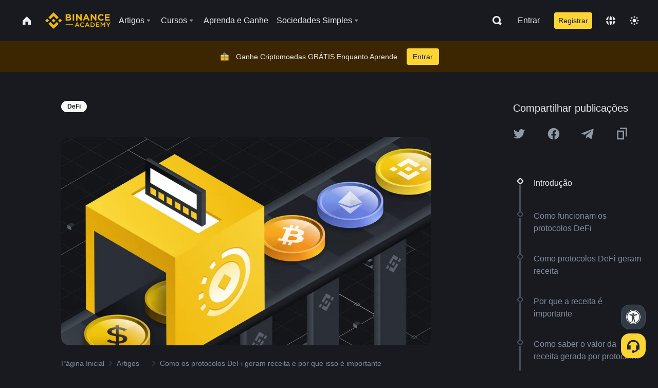

--- FILE ---
content_type: text/html; charset=utf-8
request_url: https://www.binance.com/pt-BR/academy/articles/how-defi-protocols-generate-revenue-and-why-it-s-important
body_size: 81207
content:
<!doctype html>
<html bn-lang="pt-BR" lang="pt-BR" dir="ltr" path-prefix="/pt-BR">
<head>
  <meta name="viewport" content="width=device-width,minimum-scale=1,maximum-scale=1,initial-scale=1,user-scalable=no" data-shuvi-head="true" /><meta charset="utf-8" /><title data-shuvi-head="true">Como os protocolos DeFi geram receita e por que isso é importante</title><meta name="twitter:card" content="summary_large_image" data-shuvi-head="true" /><meta name="twitter:site" content="@BinanceAcademy" data-shuvi-head="true" /><meta name="twitter:creator" content="@BinanceAcademy" data-shuvi-head="true" /><meta property="og:url" content="https://www.binance.com/pt-BR/academy/articles/how-defi-protocols-generate-revenue-and-why-it-s-important" data-shuvi-head="true" /><meta property="og:image:alt" content="Binance Academy" data-shuvi-head="true" /><meta property="og:site_name" content="Binance Academy" data-shuvi-head="true" /><meta name="description" content="A receita é um fator-chave ao escolher um protocolo DeFi, pois esses projetos geram receita através de taxas em seus serviços financeiros, empréstimos e trades." data-shuvi-head="true" /><meta property="og:title" content="Como os protocolos DeFi geram receita e por que isso é importante | Binance Academy" data-shuvi-head="true" /><meta property="og:description" content="A receita é um fator-chave ao escolher um protocolo DeFi, pois esses projetos geram receita através de taxas em seus serviços financeiros, empréstimos e trades." data-shuvi-head="true" /><meta property="og:type" content="article" data-shuvi-head="true" /><meta property="og:image" content="https://public.bnbstatic.com/static/academy/uploads/bf34e232b1af4df9b33ee8a5b2bdb468.png" data-shuvi-head="true" /><meta http-equiv="etag" content="ea9c66c5dc93e9226fb8ad831e841feb5d8c230f" /><meta name="msapplication-TileImage" content="https://bin.bnbstatic.com/static/images/bnb-for/brand.png" /><meta name="theme-color" content="#2e2e2e" data-shuvi-head="true" /><meta name="apple-mobile-web-app-capable" content="yes" data-shuvi-head="true" /><meta name="apple-mobile-web-app-status-bar-style" content="black-translucent" data-shuvi-head="true" /><meta name="ahrefs-site-verification" content="86f2f08131d8239e3a4d73b0179d556eae74fa62209b410a64ff348f74e711ea" data-shuvi-head="true" /><meta name="google-site-verification" content="wyJEt1aEuf8X_of3aofK_Tl5WprWou38Ze4o3ZeeGts" data-shuvi-head="true" /><meta name="naver-site-verification" content="e70af2cacdaf993fe72ef9fd208822bbebc2e028" data-shuvi-head="true" /><meta name="yandex-verification" content="7e56260ff92b3c3f" data-shuvi-head="true" /><meta name="robots" content="index,follow,max-image-preview:large" data-shuvi-head="true" /><link rel="preconnect" href="https://bin.bnbstatic.com" crossorigin="anonymous" /><link rel="preconnect" href="https://public.bnbstatic.com" crossorigin="anonymous" /><link rel="preconnect" href="https://image.binance.vision" data-shuvi-head="true" /><link rel="preload" as="script" href="https://public.bnbstatic.com/unpkg/essential/essential@0.3.64.js" /><link rel="preload" as="script" href="https://public.bnbstatic.com/unpkg/vendor/vendor.umd.0.0.13.production.min.18.2.0.js" /><link rel="preload" href="https://public.bnbstatic.com/static/academy/uploads-original/bf34e232b1af4df9b33ee8a5b2bdb468.png" data-shuvi-head="true" /><link rel="preload" href="https://bin.bnbstatic.com/static/chunks/layout-241d.85baeae8.js" as="script" /><link rel="preload" href="https://bin.bnbstatic.com/static/chunks/layout-0aec.d95d432e.js" as="script" /><link rel="preload" href="https://bin.bnbstatic.com/static/chunks/page-2e11.fec9970f.js" as="script" /><link rel="preload" as="script" href="https://bin.bnbstatic.com/static/configs/newbase/common-widget-icon.js" /><link rel="preload" as="script" href="https://public.bnbstatic.com/unpkg/themis/themis@0.0.39.js" /><link rel="preload" as="script" href="https://public.bnbstatic.com/unpkg/common-widget/vendor@1.4.18.min.js" /><link rel="preload" as="script" href="https://public.bnbstatic.com/unpkg/common-widget/utils@1.4.18.min.js" /><link rel="preload" as="script" href="https://public.bnbstatic.com/unpkg/common-widget/data@1.4.18.min.js" /><link rel="preload" as="script" href="https://public.bnbstatic.com/unpkg/common-widget/common@1.4.18.min.js" /><link rel="preload" as="script" href="https://bin.bnbstatic.com/static/polyfills.d7582762.js" /><link rel="preload" as="script" href="https://bin.bnbstatic.com/static/webpack-runtime.c002a16d.js" /><link rel="preload" as="script" href="https://bin.bnbstatic.com/static/common/framework.f7c7e847.js" /><link rel="preload" as="script" href="https://bin.bnbstatic.com/static/main.7c99abbd.js" /><link rel="preload" as="script" href="https://public.bnbstatic.com/unpkg/config/remote-config.js" /><link rel="preload" as="script" href="https://bin.bnbstatic.com/static/js/common-widget/common-widget-render-control@0.0.1.js" /><link rel="shortcut icon" href="https://bin.bnbstatic.com/static/images/common/favicon.ico" /><link rel="apple-touch-icon" href="https://bin.bnbstatic.com/static/images/bnb-for/brand.png" /><link rel="icon" href="https://bin.bnbstatic.com/static/images/bnb-for/brand.png" /><link rel="canonical" href="https://www.binance.com/pt-BR/academy/articles/how-defi-protocols-generate-revenue-and-why-it-s-important" data-shuvi-head="true" /><link rel="alternate" href="https://www.binance.com/en/academy/articles/how-defi-protocols-generate-revenue-and-why-it-s-important" hreflang="en" data-shuvi-head="true" /><link rel="alternate" href="https://www.binance.com/fr/academy/articles/how-defi-protocols-generate-revenue-and-why-it-s-important" hreflang="fr" data-shuvi-head="true" /><link rel="alternate" href="https://www.binance.com/pl/academy/articles/how-defi-protocols-generate-revenue-and-why-it-s-important" hreflang="pl" data-shuvi-head="true" /><link rel="alternate" href="https://www.binance.com/zh-CN/academy/articles/how-defi-protocols-generate-revenue-and-why-it-s-important" hreflang="zh-Hans" data-shuvi-head="true" /><link rel="alternate" href="https://www.binance.com/zh-TC/academy/articles/how-defi-protocols-generate-revenue-and-why-it-s-important" hreflang="zh-Hant" data-shuvi-head="true" /><link rel="alternate" href="https://www.binance.com/vi/academy/articles/how-defi-protocols-generate-revenue-and-why-it-s-important" hreflang="vi" data-shuvi-head="true" /><link rel="alternate" href="https://www.binance.com/ar/academy/articles/how-defi-protocols-generate-revenue-and-why-it-s-important" hreflang="ar" data-shuvi-head="true" /><link rel="alternate" href="https://www.binance.com/ru/academy/articles/how-defi-protocols-generate-revenue-and-why-it-s-important" hreflang="ru" data-shuvi-head="true" /><link rel="alternate" href="https://www.binance.com/es/academy/articles/how-defi-protocols-generate-revenue-and-why-it-s-important" hreflang="es" data-shuvi-head="true" /><link rel="alternate" href="https://www.binance.com/pt-BR/academy/articles/how-defi-protocols-generate-revenue-and-why-it-s-important" hreflang="pt-BR" data-shuvi-head="true" /><link rel="alternate" href="https://www.binance.com/it/academy/articles/how-defi-protocols-generate-revenue-and-why-it-s-important" hreflang="it" data-shuvi-head="true" /><link rel="alternate" href="https://www.binance.com/id/academy/articles/how-defi-protocols-generate-revenue-and-why-it-s-important" hreflang="id" data-shuvi-head="true" /><link rel="alternate" href="https://www.binance.com/uk-UA/academy/articles/how-defi-protocols-generate-revenue-and-why-it-s-important" hreflang="uk" data-shuvi-head="true" /><link rel="alternate" href="https://www.binance.com/cs/academy/articles/how-defi-protocols-generate-revenue-and-why-it-s-important" hreflang="cs-CZ" data-shuvi-head="true" /><link rel="alternate" href="https://www.binance.com/bg/academy/articles/how-defi-protocols-generate-revenue-and-why-it-s-important" hreflang="bg" data-shuvi-head="true" /><link rel="alternate" href="https://www.binance.com/lv/academy/articles/how-defi-protocols-generate-revenue-and-why-it-s-important" hreflang="lv" data-shuvi-head="true" /><link rel="alternate" href="https://www.binance.com/sv/academy/articles/how-defi-protocols-generate-revenue-and-why-it-s-important" hreflang="sv" data-shuvi-head="true" /><link rel="alternate" href="https://www.binance.com/sk/academy/articles/how-defi-protocols-generate-revenue-and-why-it-s-important" hreflang="sk" data-shuvi-head="true" /><link rel="alternate" href="https://www.binance.com/da-DK/academy/articles/how-defi-protocols-generate-revenue-and-why-it-s-important" hreflang="da" data-shuvi-head="true" /><link rel="alternate" href="https://www.binance.com/ro/academy/articles/how-defi-protocols-generate-revenue-and-why-it-s-important" hreflang="ro" data-shuvi-head="true" /><link rel="alternate" href="https://www.binance.com/hu/academy/articles/how-defi-protocols-generate-revenue-and-why-it-s-important" hreflang="hu" data-shuvi-head="true" /><link rel="alternate" href="https://www.binance.com/el/academy/articles/how-defi-protocols-generate-revenue-and-why-it-s-important" hreflang="el" data-shuvi-head="true" /><link rel="alternate" href="https://www.binance.com/de/academy/articles/how-defi-protocols-generate-revenue-and-why-it-s-important" hreflang="de" data-shuvi-head="true" /><link rel="alternate" href="https://www.binance.com/ja/academy/articles/how-defi-protocols-generate-revenue-and-why-it-s-important" hreflang="ja" data-shuvi-head="true" /><link rel="alternate" href="https://www.binance.com/az-AZ/academy/articles/how-defi-protocols-generate-revenue-and-why-it-s-important" hreflang="az-AZ" data-shuvi-head="true" /><link rel="alternate" href="https://www.binance.com/kk-KZ/academy/articles/how-defi-protocols-generate-revenue-and-why-it-s-important" hreflang="kk-KZ" data-shuvi-head="true" /><link rel="alternate" href="https://academy.binance.com/et/articles/how-defi-protocols-generate-revenue-and-why-it-s-important" hreflang="et" data-shuvi-head="true" /><link rel="alternate" href="https://academy.binance.com/lt/articles/how-defi-protocols-generate-revenue-and-why-it-s-important" hreflang="lt" data-shuvi-head="true" /><link rel="alternate" href="https://academy.binance.com/ka-GE/articles/how-defi-protocols-generate-revenue-and-why-it-s-important" hreflang="ka" data-shuvi-head="true" /><link rel="alternate" href="https://academy.binance.com/hr-HR/articles/how-defi-protocols-generate-revenue-and-why-it-s-important" hreflang="hr-HR" data-shuvi-head="true" /><link rel="alternate" href="https://academy.binance.com/ky-KG/articles/how-defi-protocols-generate-revenue-and-why-it-s-important" hreflang="ky-KG" data-shuvi-head="true" /><link rel="alternate" hreflang="x-default" href="https://www.binance.com/en/academy/articles/how-defi-protocols-generate-revenue-and-why-it-s-important" data-shuvi-head="true" /><link rel="shortcut icon" href="https://bin.bnbstatic.com/image/academy/ico/favicon.ico" data-shuvi-head="true" /><link rel="icon" type="image/x-icon" sizes="16x16 32x32" href="https://bin.bnbstatic.com/image/academy/ico/favicon.ico" data-shuvi-head="true" /><link rel="icon" sizes="32x32" href="https://bin.bnbstatic.com/image/academy/ico/favicon-32.png" data-shuvi-head="true" /><link rel="icon" sizes="192x192" href="https://bin.bnbstatic.com/image/academy/ico/favicon-192.png" data-shuvi-head="true" /><link rel="apple-touch-icon" sizes="152x152" href="https://bin.bnbstatic.com/image/academy/ico/favicon-152.png" data-shuvi-head="true" /><link rel="apple-touch-icon" sizes="144x144" href="https://bin.bnbstatic.com/image/academy/ico/favicon-144.png" data-shuvi-head="true" /><link rel="apple-touch-icon" sizes="120x120" href="https://bin.bnbstatic.com/image/academy/ico/favicon-120.png" data-shuvi-head="true" /><link rel="apple-touch-icon" sizes="114x114" href="https://bin.bnbstatic.com/image/academy/ico/favicon-114.png" data-shuvi-head="true" /><link rel="apple-touch-icon" sizes="180x180" href="https://bin.bnbstatic.com/image/academy/ico/favicon-180.png" data-shuvi-head="true" /><link rel="apple-touch-icon" sizes="72x72" href="https://bin.bnbstatic.com/image/academy/ico/favicon-72.png" data-shuvi-head="true" /><link rel="apple-touch-icon" sizes="57x57" href="https://bin.bnbstatic.com/image/academy/ico/favicon-57.png" data-shuvi-head="true" /><link rel="manifest" href="/manifest.json" data-shuvi-head="true" /><script id="OneTrust-sdk" nonce="02a8de9f-d77c-4387-987e-fb917533e1ab">(function() {const agent = typeof navigator !== 'undefined' ? navigator.userAgent : '';const REGEX_MATCH_CLIENT_TYPE = /BNC\/([0-9.]+) \(([a-zA-Z]+) ([0-9.]+)\)/;const isMiniApp = typeof window !== 'undefined' && window.__NEZHA_BRIDGE__ && !window.__NEZHA_BRIDGE__.postAction;if(REGEX_MATCH_CLIENT_TYPE.test(agent) || isMiniApp){return null;}function getJSON(str) {try {return JSON.parse(str);} catch (e) {return {};}}var AutoBlockScriptMap = getJSON('{"binance.com":"https://cdn.cookielaw.org/consent/e21a0e13-40c2-48a6-9ca2-57738356cdab/OtAutoBlock.js","binance.info":"https://cdn.cookielaw.org/consent/03246444-2043-432d-afae-413a91f535e9/OtAutoBlock.js","binance.me":"https://cdn.cookielaw.org/consent/39df5304-ea83-4bd5-8550-d57bca54d95a/OtAutoBlock.js","binance.bh":"https://cdn.cookielaw.org/consent/0196a4bb-fb7b-7ae6-a24c-893547b9e467/OtAutoBlock.js"}');var SDKStubInfoMap = getJSON('{"binance.com":{"src":"https://cdn.cookielaw.org/scripttemplates/otSDKStub.js","hash":"e21a0e13-40c2-48a6-9ca2-57738356cdab"},"binance.info":{"src":"https://cdn.cookielaw.org/scripttemplates/otSDKStub.js","hash":"03246444-2043-432d-afae-413a91f535e9"},"binance.me":{"src":"https://cdn.cookielaw.org/scripttemplates/otSDKStub.js","hash":"39df5304-ea83-4bd5-8550-d57bca54d95a"}, "binance.bh":{"src":"https://cdn.cookielaw.org/scripttemplates/otSDKStub.js","hash":"0196a4bb-fb7b-7ae6-a24c-893547b9e467"}}');var domain = location.hostname.split('.').slice(-2).join('.');function isString(str) {return str && typeof str === 'string';};var AutoBlockScript = AutoBlockScriptMap[domain];var stubInfo = SDKStubInfoMap[domain] || {};var SDKStubSrc = stubInfo.src;var SDKStubHash = stubInfo.hash;var injectAutoBlock = isString(AutoBlockScript);var injectSDKStub = isString(SDKStubSrc) && isString(SDKStubHash);if (injectAutoBlock) {var script = document.createElement('script');script.src = AutoBlockScript;script.type = 'text/javascript';script.async = false;document.head.appendChild(script);}if (injectSDKStub) {var lang = document.documentElement['bn-lang'] || document.documentElement.lang;var htmlLang = lang && lang.substr(0, 2) || 'en';var script = document.createElement('script');script.src = SDKStubSrc;script.type = 'text/javascript';script.async = false;script.setAttribute('charSet', 'UTF-8');script.setAttribute('data-domain-script', SDKStubHash);script.setAttribute('data-language', htmlLang);document.head.appendChild(script);var s = document.createElement('script');s.type = 'text/javascript';s.innerHTML = 'function OptanonWrapper() {};';s.nonce = '02a8de9f-d77c-4387-987e-fb917533e1ab';document.head.appendChild(s);var ss = document.createElement('script');ss.src = 'https://bin.bnbstatic.com/static/one-trust/onetrust-trigger.js';ss.type = 'text/javascript';script.async = false;ss.setAttribute('charSet', 'UTF-8');ss.setAttribute('data-domain-script', SDKStubHash);document.head.appendChild(ss);}}())</script><script id="Reporter-init" nonce="02a8de9f-d77c-4387-987e-fb917533e1ab">window._bn_reporter = window._bn_reporter || [];window._bn_reporter_version = '4.3.16';function reportEvent(data) {window._bn_reporter.push(data);}reportEvent({key: "init",data: {"packageName":"academy-web-ui","apiId":"cc1ljun9gpbp8ciciolg","apiDomain":"https://api.saasexch.com","ssr":true,"COMMIT_HEAD":"ea9c66c5dc93e9226fb8ad831e841feb5d8c230f","pikaVersion":"0.6.14","traceId":"4e353747-be9b-47ee-9faa-e3b119863b1a","analyticsId":"academy-web-ui,Frontend,cme87sxzs8603260u32z6ky416n"}});const now = Date.now();reportEvent({key: "traceReporter",data: {name: 'PIKA_HTML_ENTRY_START',startTime: now,timestamp: now,id: 1,duration: 0,endTime: now}});window.addEventListener('error', function (event) {try {var _URL, _URL2;var target = event.target || event.srcElement;var isTarget = ['LINK', 'SCRIPT', 'IMG'].indexOf(target.nodeName) !== -1;if (!isTarget) {return;}var link = target.src || target.href;if (window.location.href.indexOf(link) === 0) {return;}var data = {event: {phost: window.location.host,ppath: window.location.pathname,host: (_URL = new URL(link)) === null || _URL === void 0 ? void 0 : _URL.host,path: (_URL2 = new URL(link)) === null || _URL2 === void 0 ? void 0 : _URL2.pathname,net_err_exist: true}};reportEvent({key: "reportMonitorEvent",data: {data: data}});} catch (e) {console.error('static resource monitor', e);}}, true);</script><script type="application/ld+json" data-shuvi-head="true" nonce="02a8de9f-d77c-4387-987e-fb917533e1ab">{"@context":"https://schema.org","@type":"Article","datePublished":"2023-03-08T15:43:11.000Z","description":"A receita é um fator-chave ao escolher um protocolo DeFi, pois esses projetos geram receita através de taxas em seus serviços financeiros, empréstimos e trades.","mainEntityOfPage":{"@type":"WebPage","@id":"https://www.binance.com/pt/academy/articles/how-defi-protocols-generate-revenue-and-why-it-s-important"},"headline":"Como os protocolos DeFi geram receita e por que isso é importante","image":["https://public.bnbstatic.com/static/academy/uploads/bf34e232b1af4df9b33ee8a5b2bdb468.png"],"dateModified":"2023-07-24T06:38:16.000Z","author":{"@type":"Person","name":"Binance Academy"},"publisher":{"@type":"Organization","name":"Binance Academy","logo":{"@type":"ImageObject","url":"https://bin.bnbstatic.com/image/academy/apple-touch-icon.png"}}}</script><link rel="stylesheet" href="https://bin.bnbstatic.com/static/css/e7fd988f.chunk.css" /><link rel="stylesheet" href="https://bin.bnbstatic.com/static/css/ddfae176.chunk.css" /><link rel="stylesheet" href="https://bin.bnbstatic.com/static/css/7b29bf44.chunk.css" /><link rel="stylesheet" href="https://public.bnbstatic.com/unpkg/common-widget/extension@1.4.18.css" /><link rel="stylesheet" href="https://public.bnbstatic.com/unpkg/common-widget/vendor@1.4.18.css" /><link rel="stylesheet" href="https://public.bnbstatic.com/unpkg/common-widget/common@1.4.18.css" /><style id="webstudio-universal-uikit-colors" data-shuvi-head="true">body { --color-sell: #F6465D; --color-textSell: #F6465D; --color-sellHover: #FF707E; --color-depthSellBg: #35141D; --color-buy: #0ECB81; --color-textBuy: #0ECB81; --color-buyHover: #32D993; --color-depthBuyBg: #102821; --color-line: #2B3139; --color-outlineHover: #6A4403; --color-primary: #FCD535; --color-primaryHover: #F0B90B; --color-error: #F6465D; --color-errorBg: #35141D; --color-success: #0ECB81; --color-successBg: #102821; --color-disable: #474D57; --color-iconNormal: #848E9C; --color-textWhite: #FFFFFF; --color-textGray: #EAECEF; --color-textBlack: #0B0E11; --color-textPrimary: #EAECEF; --color-textSecondary: #B7BDC6; --color-textThird: #848E9C; --color-textDisabled: #5E6673; --color-textBrand: #F0B90B; --color-textToast: #A37200; --color-bg: #181A20; --color-bg1: #181A20; --color-bg2: #0B0E11; --color-bg3: #2B3139; --color-bg4: #5E6673; --color-bg6: #202630; --color-bg7: #191A1F; --color-popupBg: #1E2329; --color-badgeBg: #2D2A20; --color-selectedBg: #1E2026; --color-gradientBrand: linear-gradient(180deg, #F8D12F 0%, #F0B90B 100%); --color-gradientPrimary: linear-gradient(295.27deg, #15141A 0%, #474D57 84.52%); --color-BasicBg: #181A20; background-color: var(--color-BasicBg); --color-SecondaryBg: #0B0E11; --color-Input: #2B3139; --color-InputLine: #474D57; --color-CardBg: #1E2329; --color-Vessel: #1E2329; --color-Line: #2B3139; --color-DisableBtn: #2B3139; --color-DisabledText: #5E6673; --color-DisableText: #5E6673; --color-TertiaryText: #848E9C; --color-SecondaryText: #B7BDC6; --color-PrimaryText: #EAECEF; color: var(--color-PrimaryText); --color-RedGreenBgText: #FFFFFF; --color-EmphasizeText: #FF693D; --color-TextOnGray: #EAECEF; --color-TextOnYellow: #202630; --color-IconNormal: #848E9C; --color-LiteBg1: #202630; --color-LiteBg2: #191A1F; --color-BtnBg: #FCD535; --color-PrimaryYellow: #F0B90B; --color-TextLink: #F0B90B; --color-TradeBg: #0B0E11; --color-TextToast: #A37200; --color-DepthSellBg: #35141D; --color-SellHover: #FF707E; --color-Sell: #F6465D; --color-TextSell: #F6465D; --color-DepthBuyBg: #102821; --color-BuyHover: #32D993; --color-Buy: #2EBD85; --color-TextBuy: #2EBD85; --color-Error: #F6465D; --color-SuccessBg: #102821; --color-Success: #2EBD85; --color-TagBg: #474D57; --color-Grid: #2B3139; --color-Placeholder: #474D57; --color-ToastBg: #707A8A; --color-TwoColorIcon: #CACED3; --color-ErrorBg: rgba(246, 70, 93, 0.1); --color-BadgeBg: rgba(240,185,11,0.1); --color-Popup: #1E2329; --color-Mask: rgba(0, 0, 0, 0.6); --color-WidgetSecondaryBg: rgba(255, 255, 255, 0.08); --color-ContainerBg: #1E2026; --color-YellowAlpha01: rgba(252, 213, 53, 0.2); --color-YellowAlpha02: rgba(252, 213, 53, 0.2); --color-RedAlpha01: rgba(246, 60, 85, 0.2); --color-RedAlpha02: rgba(246, 60, 85, 0.2); --color-GreenAlpha01: rgba(40, 164, 115, 0.2); --color-GreenAlpha02: rgba(40, 164, 115, 0.2); --color-ChatBg: #1A1E25; --color-LineAlpha: rgba(255, 255, 255, 0.08); --color-WidgetPrimaryBg: rgba(255, 255, 255, 0.1); --color-ChatBubble: #1E2329; --color-ChatBubble2: #2D3E59; --color-ChatInput: rgba(41, 49, 61, 0.95); --color-ChatName: #F0B90B; --color-ChatSysMsg: #1C2229; --color-ChatCard: #212731; --color-ChatCard2: #243042; --color-ChatRed: #30222B; --color-ParagraphText: #EAECEF; }</style><style id="header-footer-global-style" data-shuvi-head="true"> #__APP_HEADER { display: none; } #__APP_FOOTER { display: none; } #__APP_SIDEBAR { display: none; width: 100%; }</style><style data-emotion="0 gpt1ua 1r6yh41 1b5iq0k 14hpydf 1v61pla 5x6ly7 i6ju45 1qn7ove vfu0ph 1l3piql 184cf1x 9tpv1t 6fjuig 1raq60b vd8035 1uoge8i rs1nch 3kwgah 1wz0uwi 9yb1nc 1pzaur4 7bjblz kvcvp2 161v6bq 1ebnygn kxtk92 vurnku lc3py3 1srb089 vsco81 1t100c7 11vxal7 2vncqk gey7ei jaa7jg 912yg7 1mizem0 1dhhx95 81xrsn gez02j cerzed yhaz4t 1vkvfxu vq45pg k8ptnh 16jcxb6 ce9xkk 1hyfx7x 72bqas 11r9jcz 1n5t02q 1wnc168 1h690ep 15e7zpq gbh2au 80dcm8 1sg6x9n klm9o7 9uy14h ofovah 4151bc 1ouokj1 8sesaq 1bzb8nq exuvue aa2yx7 1uhxyyb wcquo4 190yvx7 1yjvs5a hy4spq 1xq39uu 4cffwv 11vn4ca z2h5go 1xgr03x 1j75qc1 16ht4fr 1olcmky 14bgbm8 zzqkfp 1u83isv sem8rv 9gsdo8 y8fvs3 19isz4n rt5tsv wmdkuy 178mx5l 1g8a46g i0wrvs 7om86i 16q9gkz 19memkk 1xvgv7v 1umq912 1e09tat 150guxl 1h71c3u 1ds83c4 1bhd1jv 1kcjytu 7xpimc aw8b5k trujsm 1t22upd 10q2gn9 1uob4wx 17ajlgz 1v5nip4 q0otfg 1na5z9x 1w61aiz 1jwvkbr 13mvpid uj36ri l5kcek 1gt3d73 16vp4e4 1q9ubii 14svusm 1me7odh 1gtiget w16pwf klxly9 19tzqe5 cye2yi uivgo rrl3y3 ms83d 1mfvteg 12ke8jn 1y6whvv 8n45wr 7j3h8v 1i1uk6i 1589nlc 1pysja1 6kqcas sdffkd 1mkynsd dn9hvd p5ucyd e17nie 19midj6 1dpv2l8 1pyf6yx mxw3i0 1m7wotv 146b2k0 tyfyof s1f3ec animation-hqgv56 1iv3lam 1dppqwg 1j7lcvj s6fc93 1b3jcwj 7w2sz5 1urk028 fbxu07 kvhcte 1iqe90x 15yt89c orkytx 1ylexj7 jyb3wi 10vx56p 182lng5 n840jb 10t0ciq 1ur574i 9q4ls1 l0inxp">.css-gpt1ua{position:fixed;top:80px;right:16px;max-height:100%;max-width:343px;width:100%;z-index:9;pointer-events:none;}.css-1r6yh41{position:relative;height:80px;-webkit-box-pack:justify;-webkit-justify-content:space-between;-ms-flex-pack:justify;justify-content:space-between;-webkit-align-items:center;-webkit-box-align:center;-ms-flex-align:center;align-items:center;background-color:#181A20;color:#EAECEF;padding-left:16px;padding-right:16px;display:-webkit-box;display:-webkit-flex;display:-ms-flexbox;display:flex;}@media screen and (min-width:768px){.css-1r6yh41{padding-left:24px;padding-right:24px;}}.css-1b5iq0k{-webkit-flex:0 0 127px;-ms-flex:0 0 127px;flex:0 0 127px;width:127px;margin-left:8px;margin-right:8px;}.css-14hpydf{color:#F0B90B;width:100%;display:block;}.css-1v61pla{box-sizing:border-box;margin:0;min-width:0;display:none;color:#EAECEF;width:100%;-webkit-align-items:center;-webkit-box-align:center;-ms-flex-align:center;align-items:center;}@media screen and (min-width:768px){.css-1v61pla{display:none;}}@media screen and (min-width:1200px){.css-1v61pla{display:-webkit-box;display:-webkit-flex;display:-ms-flexbox;display:flex;}}.css-5x6ly7{box-sizing:border-box;margin:0;min-width:0;display:-webkit-box;display:-webkit-flex;display:-ms-flexbox;display:flex;-webkit-flex:1;-ms-flex:1;flex:1;-webkit-align-items:center;-webkit-box-align:center;-ms-flex-align:center;align-items:center;}.css-i6ju45{margin-left:8px;margin-right:8px;display:-webkit-inline-box;display:-webkit-inline-flex;display:-ms-inline-flexbox;display:inline-flex;position:relative;}.css-i6ju45:hover::after,.css-i6ju45:focus-within::after{bottom:auto;border-color:transparent transparent #FFFFFF transparent;display:block;-webkit-filter:drop-shadow(0px -1px 1px rgba(0,0,0,0.1));filter:drop-shadow(0px -1px 1px rgba(0,0,0,0.1));left:50%;margin-left:-8px;right:auto;top:100%;}.css-i6ju45.wrapper--open .e8b2x31{display:block;}.css-1qn7ove{-webkit-align-items:center;-webkit-box-align:center;-ms-flex-align:center;align-items:center;display:-webkit-box;display:-webkit-flex;display:-ms-flexbox;display:flex;height:40px;line-height:40px;-webkit-align-items:center;-webkit-box-align:center;-ms-flex-align:center;align-items:center;}.css-vfu0ph{box-sizing:border-box;margin:0;min-width:0;font-size:16ppx;outline:none;cursor:pointer;color:#EAECEF;-webkit-align-items:center;-webkit-box-align:center;-ms-flex-align:center;align-items:center;position:relative;-webkit-text-decoration:none;text-decoration:none;height:40px;line-height:40px;}.css-vfu0ph.active,.css-vfu0ph:hover{color:#F0B90B;}.css-1l3piql{box-sizing:border-box;margin:0;min-width:0;color:#848E9C;width:16px;height:16px;font-size:16px;fill:#EAECEF;fill:#848E9C;width:1em;height:1em;}.css-184cf1x{display:none;position:absolute;width:-webkit-max-content;width:-moz-max-content;width:max-content;z-index:1000;bottom:auto;left:auto;padding:20px 0 0 0;right:auto;top:100%;}.css-9tpv1t{background-color:#1E2329;border-radius:4px;box-shadow:0px 0px 20px rgba(0,0,0,0.08);position:relative;}.css-6fjuig{box-sizing:border-box;margin:0;min-width:0;display:-webkit-box;display:-webkit-flex;display:-ms-flexbox;display:flex;-webkit-flex-direction:column;-ms-flex-direction:column;flex-direction:column;padding:24px;padding-bottom:16px;}.css-1raq60b{box-sizing:border-box;margin:0;min-width:0;display:-webkit-box;display:-webkit-flex;display:-ms-flexbox;display:flex;-webkit-flex-direction:column;-ms-flex-direction:column;flex-direction:column;}@media screen and (min-width:1200px){.css-1raq60b{-webkit-flex-direction:row;-ms-flex-direction:row;flex-direction:row;}}.css-vd8035{box-sizing:border-box;margin:0;min-width:0;display:-webkit-box;display:-webkit-flex;display:-ms-flexbox;display:flex;-webkit-align-items:center;-webkit-box-align:center;-ms-flex-align:center;align-items:center;border-radius:8px;background:transparent;cursor:pointer;min-width:200px;}.css-vd8035 extraHeadline{font-weight:600;font-size:56px;line-height:64px;}.css-vd8035 headline1{font-weight:600;font-size:48px;line-height:56px;}.css-vd8035 headline2{font-weight:600;font-size:40px;line-height:48px;}.css-vd8035 headline3{font-weight:600;font-size:32px;line-height:40px;}.css-vd8035 headline4{font-weight:600;font-size:28px;line-height:36px;}.css-vd8035 headline5{font-weight:600;font-size:24px;line-height:32px;}.css-vd8035 headline6{font-weight:500;font-size:20px;line-height:28px;}.css-vd8035 largeBody{font-weight:400;font-size:20px;line-height:28px;}.css-vd8035 mediumBody{font-weight:300;font-size:18px;line-height:28px;}.css-vd8035 subtitle1{font-weight:500;font-size:16px;line-height:24px;}.css-vd8035 subtitle2{font-weight:500;font-size:14px;line-height:20px;}.css-vd8035 body1{font-weight:400;font-size:16px;line-height:24px;}.css-vd8035 body2{font-weight:400;font-size:14px;line-height:20px;}.css-vd8035 captionSub{font-weight:500;font-size:12px;line-height:16px;}.css-vd8035 caption{font-weight:400;font-size:12px;line-height:16px;}.css-vd8035 largeLink{font-weight:500;font-size:20px;line-height:20px;-webkit-text-decoration:underline;text-decoration:underline;}.css-vd8035 linkBody{font-weight:500;font-size:14px;line-height:20px;-webkit-text-decoration:underline;text-decoration:underline;}.css-vd8035 addressLink{font-weight:400;font-size:14px;line-height:20px;-webkit-text-decoration:underline;text-decoration:underline;}.css-vd8035 linkCaption{font-weight:500;font-size:12px;line-height:16px;-webkit-text-decoration:underline;text-decoration:underline;}.css-vd8035 primaryNum1{font-weight:600;font-size:32px;line-height:40px;}.css-vd8035 primaryNum2{font-weight:600;font-size:28px;line-height:36px;}.css-vd8035 primaryNum3{font-weight:600;font-size:24px;line-height:32px;}.css-vd8035 secondaryNum1{font-weight:500;font-size:20px;line-height:28px;}.css-vd8035 secondaryNum2{font-weight:500;font-size:16px;line-height:24px;}.css-vd8035 tertiaryNum1{font-weight:500;font-size:14px;line-height:20px;}.css-vd8035 tertiaryNum2{font-weight:500;font-size:12px;line-height:16px;}.css-vd8035 tertiaryNum3{font-weight:400;font-size:12px;line-height:16px;}.css-vd8035 formLabel{font-weight:400;font-size:14px;line-height:16px;color:#EAECEF;}.css-vd8035 formLabelSmall{font-weight:400;font-size:12px;line-height:16px;color:#EAECEF;}.css-vd8035 formLabelDisabled{font-weight:400;font-size:14px;line-height:16px;color:#5E6673;cursor:not-allowed;}.css-vd8035 formLabelSmallDisabled{font-weight:400;font-size:12px;line-height:16px;color:#5E6673;cursor:not-allowed;}.css-vd8035 checkbox{font-weight:400;font-size:14px;line-height:1.43;color:#EAECEF;cursor:pointer;}.css-vd8035 checkboxDisabled{font-weight:400;font-size:14px;line-height:1.43;color:#5E6673;cursor:not-allowed;}.css-vd8035 infoHelperText{height:24px;line-height:24px;font-size:12px;color:#848E9C;}.css-vd8035 errorHelperText{height:24px;line-height:24px;font-size:12px;color:#F6465D;}.css-vd8035 dottedUnderline{font-weight:400;font-size:14px;line-height:16px;color:#EAECEF;border-bottom-width:1px;border-bottom-style:dashed;border-bottom-color:#848E9C;}.css-vd8035 title2{font-weight:600;font-size:48px;line-height:56px;}.css-vd8035 title3{font-weight:600;font-size:40px;line-height:48px;}.css-vd8035 title4{font-weight:600;font-size:32px;line-height:40px;}.css-vd8035 title5{font-weight:600;font-size:24px;line-height:28px;}.css-vd8035 largeText{font-weight:400;font-size:24px;line-height:28px;}.css-vd8035 title6{font-weight:500;font-size:20px;line-height:24px;}.css-vd8035 heading{font-family:inherit;line-height:1.25;font-weight:heading;}.css-vd8035 display{font-family:inherit;font-weight:heading;line-height:1.25;font-size:28px;}@media screen and (min-width:768px){.css-vd8035 display{font-size:32px;}}@media screen and (min-width:1200px){.css-vd8035 display{font-size:7px;}}.css-vd8035 caps{text-transform:uppercase;-webkit-letter-spacing:0.1em;-moz-letter-spacing:0.1em;-ms-letter-spacing:0.1em;letter-spacing:0.1em;}.css-vd8035 h1{font-weight:600;font-size:24px;line-height:30px;}@media screen and (min-width:768px){.css-vd8035 h1{font-size:28px;line-height:32px;}}@media screen and (min-width:1200px){.css-vd8035 h1{font-size:32px;line-height:40px;}}.css-vd8035 h2{font-weight:400;font-size:24px;line-height:30px;}.css-vd8035 h3{font-weight:500;font-size:20px;line-height:28px;}.css-vd8035 h4{font-weight:600;font-size:16px;line-height:22px;}.css-vd8035 h5{font-weight:600;font-size:16px;}.css-vd8035 h6{font-weight:600;font-size:14px;}.css-vd8035 label1{font-weight:500;font-size:20px;line-height:26px;}.css-vd8035 label2{font-weight:500;font-size:16px;line-height:22px;}@media screen and (min-width:768px){.css-vd8035 label2{font-size:18px;line-height:24px;}}.css-vd8035 label3{font-weight:400;font-size:16px;line-height:22px;}@media screen and (min-width:768px){.css-vd8035 label3{font-weight:500;}}.css-vd8035 label4{font-weight:500;font-size:14px;line-height:20px;}.css-vd8035 label5{font-weight:400;font-size:14px;line-height:20px;}.css-vd8035 label6{font-weight:400;font-size:13px;line-height:18px;}.css-vd8035 label7{font-weight:500;font-size:12px;line-height:16px;}.css-vd8035 label8{font-weight:400;font-size:12px;line-height:16px;}.css-vd8035 p1{font-weight:400;font-size:14px;line-height:20px;}.css-vd8035 p2{font-weight:400;font-size:12px;}.css-1uoge8i{box-sizing:border-box;margin:0;min-width:0;margin-right:16px;}.css-rs1nch{box-sizing:border-box;margin:0;min-width:0;display:-webkit-box;display:-webkit-flex;display:-ms-flexbox;display:flex;border-radius:50%;-webkit-box-pack:center;-webkit-justify-content:center;-ms-flex-pack:center;justify-content:center;-webkit-align-items:center;-webkit-box-align:center;-ms-flex-align:center;align-items:center;width:40px;height:40px;background-color:#2B3139;}.css-3kwgah{box-sizing:border-box;margin:0;min-width:0;color:currentColor;width:24px;height:24px;font-size:24px;fill:#EAECEF;fill:currentColor;width:1em;height:1em;}.css-1wz0uwi{box-sizing:border-box;margin:0;min-width:0;display:-webkit-box;display:-webkit-flex;display:-ms-flexbox;display:flex;-webkit-flex-direction:column;-ms-flex-direction:column;flex-direction:column;-webkit-align-items:flex-start;-webkit-box-align:flex-start;-ms-flex-align:flex-start;align-items:flex-start;}.css-9yb1nc{box-sizing:border-box;margin:0;min-width:0;font-size:14px;font-weight:500;line-height:20px;width:242px;white-space:nowrap;overflow:hidden;text-overflow:ellipsis;}.css-1pzaur4{box-sizing:border-box;margin:0;min-width:0;font-size:14px;font-weight:400;line-height:20px;color:#848E9C;}.css-7bjblz{box-sizing:border-box;margin:0;min-width:0;margin-top:16px;}@media screen and (min-width:1200px){.css-7bjblz{margin-top:0;}}.css-kvcvp2{box-sizing:border-box;margin:0;min-width:0;display:-webkit-box;display:-webkit-flex;display:-ms-flexbox;display:flex;-webkit-box-flex:1;-webkit-flex-grow:1;-ms-flex-positive:1;flex-grow:1;-webkit-flex-direction:column;-ms-flex-direction:column;flex-direction:column;}.css-161v6bq{box-sizing:border-box;margin:0;min-width:0;font-weight:500;font-size:14px;line-height:20px;padding-top:16px;padding-bottom:16px;color:#5E6673;}.css-1ebnygn{padding-bottom:16px;}.css-kxtk92{box-sizing:border-box;margin:0;min-width:0;color:#F0B90B;width:24px;height:24px;font-size:24px;fill:#EAECEF;fill:#F0B90B;width:1em;height:1em;}.css-vurnku{box-sizing:border-box;margin:0;min-width:0;}.css-lc3py3{box-sizing:border-box;margin:0;min-width:0;padding-bottom:16px;}.css-1srb089{box-sizing:border-box;margin:0;min-width:0;padding-left:24px;padding-right:24px;padding-bottom:8px;}.css-vsco81{box-sizing:border-box;margin:0;min-width:0;display:-webkit-box;display:-webkit-flex;display:-ms-flexbox;display:flex;margin-right:12px;position:relative;-webkit-align-items:center;-webkit-box-align:center;-ms-flex-align:center;align-items:center;height:48px;}@media screen and (max-width:768px){.css-vsco81{position:initial;}}.css-1t100c7{box-sizing:border-box;margin:0;min-width:0;display:-webkit-box;display:-webkit-flex;display:-ms-flexbox;display:flex;visibility:visible;}.css-11vxal7{box-sizing:border-box;margin:0;min-width:0;-webkit-appearance:none;-moz-appearance:none;appearance:none;-webkit-user-select:none;-moz-user-select:none;-ms-user-select:none;user-select:none;cursor:pointer;overflow:hidden;text-overflow:ellipsis;white-space:nowrap;display:-webkit-inline-box;display:-webkit-inline-flex;display:-ms-inline-flexbox;display:inline-flex;-webkit-align-items:center;-webkit-box-align:center;-ms-flex-align:center;align-items:center;-webkit-box-pack:center;-webkit-justify-content:center;-ms-flex-pack:center;justify-content:center;box-sizing:border-box;font-size:14px;font-family:inherit;font-weight:500;text-align:center;-webkit-text-decoration:none;text-decoration:none;outline:none;padding-left:12px;padding-right:12px;padding-top:6px;padding-bottom:6px;line-height:20px;min-width:52px;word-break:keep-all;color:#F0B90B;border-radius:4px;min-height:24px;border:none;background-color:transparent;min-width:auto;color:#EAECEF;font-weight:400;padding-right:0;}.css-11vxal7:disabled{cursor:not-allowed;background-image:none;background-color:#474D57;color:#5E6673;}.css-11vxal7:hover:not(:disabled):not(:active){box-shadow:none;}.css-11vxal7.inactive{opacity:0.7;cursor:not-allowed;}.css-11vxal7:disabled:not(.inactive){background-color:transparent;color:#5E6673;}.css-11vxal7:hover:not(:disabled):not(:active):not(.inactive){color:#F0B90B;}.css-11vxal7:active:not(:disabled):not(.inactive){background-color:#3C2601;}.css-11vxal7:active:not(:disabled):not(.inactive){background-color:transparent;}.css-2vncqk{position:absolute;background-color:#181A20;right:0;top:0;overflow:hidden;width:0;}@media screen and (max-width:768px){.css-2vncqk{width:0;padding:16px 0;}}.css-gey7ei{box-sizing:border-box;margin:0;min-width:0;display:-webkit-box;display:-webkit-flex;display:-ms-flexbox;display:flex;-webkit-align-items:center;-webkit-box-align:center;-ms-flex-align:center;align-items:center;color:#B7BDC6;font-size:14px;}.css-jaa7jg{box-sizing:border-box;margin:0;min-width:0;display:-webkit-inline-box;display:-webkit-inline-flex;display:-ms-inline-flexbox;display:inline-flex;position:relative;margin-top:0px;margin-bottom:0px;-webkit-align-items:center;-webkit-box-align:center;-ms-flex-align:center;align-items:center;line-height:1.6;height:48px;background-color:#2B3139;border-radius:4px;border-width:1px;border-style:solid;border-color:transparent;padding-left:15px;padding-right:15px;}.css-jaa7jg.bn-input-status-focus .bn-input-label{top:-32px;}.css-jaa7jg.bn-input-status-focus{background-color:transparent;border-width:1px;border-style:solid;border-color:#F0B90B;}.css-jaa7jg.bn-input-status-disabled{background-color:#474D57;opacity:0.7;}.css-jaa7jg.bn-input-status-disabled > input{color:#5E6673;}.css-jaa7jg.bn-input-status-error{border-color:#F6465D;}.css-jaa7jg input{color:#EAECEF;font-size:14px;border-radius:4px;padding-left:12px;padding-right:12px;}.css-jaa7jg input:-webkit-autofill{-webkit-transition:color 99999s ease-in-out 0s,background-color 99999s ease-in-out 0s;transition:color 99999s ease-in-out 0s,background-color 99999s ease-in-out 0s;}.css-jaa7jg .bn-input-prefix{-webkit-flex-shrink:0;-ms-flex-negative:0;flex-shrink:0;margin-right:4px;font-size:14px;}.css-jaa7jg .bn-input-suffix{-webkit-flex-shrink:0;-ms-flex-negative:0;flex-shrink:0;margin-left:4px;margin-right:4px;font-size:14px;}@media screen and (max-width:768px){.css-jaa7jg{width:100%;}}.css-912yg7{box-sizing:border-box;margin:0;min-width:0;color:#5E6673;width:24px;height:24px;font-size:24px;fill:#EAECEF;fill:#5E6673;display:-webkit-box;display:-webkit-flex;display:-ms-flexbox;display:flex;-webkit-align-items:center;-webkit-box-align:center;-ms-flex-align:center;align-items:center;width:1em;height:1em;}.css-1mizem0{box-sizing:border-box;margin:0;min-width:0;width:100%;height:100%;padding:0;outline:none;border:none;background-color:inherit;opacity:1;}.css-1mizem0::-webkit-input-placeholder{color:#5E6673;font-size:14px;}.css-1mizem0::-moz-placeholder{color:#5E6673;font-size:14px;}.css-1mizem0:-ms-input-placeholder{color:#5E6673;font-size:14px;}.css-1mizem0::placeholder{color:#5E6673;font-size:14px;}.css-1dhhx95{box-sizing:border-box;margin:0;min-width:0;color:currentColor;width:16px;height:16px;font-size:16px;fill:#EAECEF;fill:currentColor;display:-webkit-box;display:-webkit-flex;display:-ms-flexbox;display:flex;-webkit-align-items:center;-webkit-box-align:center;-ms-flex-align:center;align-items:center;cursor:pointer;color:#5E6673;width:1em;height:1em;}.css-81xrsn{box-sizing:border-box;margin:0;min-width:0;display:-webkit-box;display:-webkit-flex;display:-ms-flexbox;display:flex;-webkit-box-pack:center;-webkit-justify-content:center;-ms-flex-pack:center;justify-content:center;}.css-gez02j{display:-webkit-inline-box;display:-webkit-inline-flex;display:-ms-inline-flexbox;display:inline-flex;position:relative;}.css-gez02j:hover::after,.css-gez02j:focus-within::after{bottom:auto;border-color:transparent transparent #FFFFFF transparent;display:block;-webkit-filter:drop-shadow(0px -1px 1px rgba(0,0,0,0.1));filter:drop-shadow(0px -1px 1px rgba(0,0,0,0.1));inset-inline-start:50%;margin-inline-start:-8px;inset-inline-end:auto;top:100%;}.css-gez02j.wrapper--open .e8b2x31{display:block;}.css-cerzed{box-sizing:border-box;margin:0;min-width:0;-webkit-appearance:none;-moz-appearance:none;appearance:none;-webkit-user-select:none;-moz-user-select:none;-ms-user-select:none;user-select:none;cursor:pointer;overflow:hidden;text-overflow:ellipsis;white-space:nowrap;display:-webkit-inline-box;display:-webkit-inline-flex;display:-ms-inline-flexbox;display:inline-flex;-webkit-align-items:center;-webkit-box-align:center;-ms-flex-align:center;align-items:center;-webkit-box-pack:center;-webkit-justify-content:center;-ms-flex-pack:center;justify-content:center;box-sizing:border-box;font-size:14px;font-family:inherit;font-weight:500;text-align:center;-webkit-text-decoration:none;text-decoration:none;outline:none;padding-left:12px;padding-right:12px;padding-top:6px;padding-bottom:6px;line-height:20px;min-width:52px;word-break:keep-all;color:#F0B90B;border-radius:4px;min-height:24px;border:none;background-color:transparent;min-width:auto;color:#EAECEF;font-weight:400;}.css-cerzed:disabled{cursor:not-allowed;background-image:none;background-color:#474D57;color:#5E6673;}.css-cerzed:hover:not(:disabled):not(:active){box-shadow:none;}.css-cerzed.inactive{opacity:0.7;cursor:not-allowed;}.css-cerzed:disabled:not(.inactive){background-color:transparent;color:#5E6673;}.css-cerzed:hover:not(:disabled):not(:active):not(.inactive){color:#F0B90B;}.css-cerzed:active:not(:disabled):not(.inactive){background-color:#3C2601;}.css-cerzed:active:not(:disabled):not(.inactive){background-color:transparent;}.css-yhaz4t{display:none;position:absolute;width:-webkit-max-content;width:-moz-max-content;width:max-content;z-index:1000;bottom:auto;inset-inline-start:auto;padding:20px 0 0 0;inset-inline-end:0;top:100%;}.css-1vkvfxu{padding:16px;max-height:400px;display:grid;grid-template-columns:1fr;grid-gap:8px;grid-template-rows:auto;}@media screen and (min-width:1200px){.css-1vkvfxu{max-height:none;}}@media screen and (min-width:1200px){.css-1vkvfxu{grid-template-columns:1fr 1fr;}}.css-vq45pg{display:-webkit-box;display:-webkit-flex;display:-ms-flexbox;display:flex;-webkit-align-items:center;-webkit-box-align:center;-ms-flex-align:center;align-items:center;border-radius:8px;padding:16px;background:transparent;}.css-vq45pg:hover{background:#2B3139;}.css-k8ptnh{box-sizing:border-box;margin:0;min-width:0;color:currentColor;width:20px;height:20px;font-size:20px;fill:#EAECEF;fill:currentColor;cursor:pointer;width:1em;height:1em;}.css-16jcxb6{box-sizing:border-box;margin:0;min-width:0;display:-webkit-box;display:-webkit-flex;display:-ms-flexbox;display:flex;-webkit-align-items:center;-webkit-box-align:center;-ms-flex-align:center;align-items:center;}@media screen and (min-width:768px){.css-16jcxb6{display:-webkit-box;display:-webkit-flex;display:-ms-flexbox;display:flex;}}@media screen and (min-width:1200px){.css-16jcxb6{display:none;}}.css-ce9xkk{box-sizing:border-box;margin:0;min-width:0;color:currentColor;width:24px;height:24px;font-size:24px;fill:#EAECEF;fill:currentColor;width:24px;height:1em;}.css-1hyfx7x{display:none;}.css-72bqas{position:fixed;color:#EAECEF;background:#1E2329;top:0;right:-375px;left:unset;width:100%;max-width:375px;height:100vh;overflow-y:auto;-webkit-transition:right 0.4s;transition:right 0.4s;z-index:11;}.css-11r9jcz{display:-webkit-box;display:-webkit-flex;display:-ms-flexbox;display:flex;-webkit-box-pack:end;-webkit-justify-content:flex-end;-ms-flex-pack:end;justify-content:flex-end;padding:16px 24px;}.css-1n5t02q{vertical-align:middle;color:#848E9C;width:24px;height:intrinsic;}.css-1wnc168{box-sizing:border-box;margin:0;min-width:0;display:-webkit-box;display:-webkit-flex;display:-ms-flexbox;display:flex;cursor:pointer;color:#848E9C;-webkit-align-items:center;-webkit-box-align:center;-ms-flex-align:center;align-items:center;}.css-1wnc168:hover{--currentColor:#F0B90B;color:#F0B90B;background-color:#2B3139;}.css-1h690ep{box-sizing:border-box;margin:0;min-width:0;display:-webkit-box;display:-webkit-flex;display:-ms-flexbox;display:flex;-webkit-flex:1;-ms-flex:1;flex:1;}.css-15e7zpq{gap:16px;-webkit-align-items:center;-webkit-box-align:center;-ms-flex-align:center;align-items:center;display:-webkit-box;display:-webkit-flex;display:-ms-flexbox;display:flex;}.css-gbh2au{color:#EAECEF;}.css-80dcm8{box-sizing:border-box;margin:0;min-width:0;color:currentColor;width:16px;height:16px;font-size:16px;fill:#EAECEF;fill:currentColor;width:1em;height:1em;margin-right:16px;}.css-1sg6x9n{-webkit-transition:max-height 200ms linear;transition:max-height 200ms linear;max-height:0;overflow:hidden;}.css-klm9o7{gap:16px;width:100%;-webkit-align-items:center;-webkit-box-align:center;-ms-flex-align:center;align-items:center;display:-webkit-box;display:-webkit-flex;display:-ms-flexbox;display:flex;}.css-9uy14h{width:24px;height:24px;}.css-ofovah{-webkit-flex:1 auto;-ms-flex:1 auto;flex:1 auto;-webkit-align-items:center;-webkit-box-align:center;-ms-flex-align:center;align-items:center;display:-webkit-box;display:-webkit-flex;display:-ms-flexbox;display:flex;}.css-4151bc{box-sizing:border-box;margin:0;min-width:0;cursor:pointer;-webkit-appearance:none;-moz-appearance:none;appearance:none;margin:0;padding:0;width:40px;height:24px;background-color:#474D57;background-image:#474D57;border:none;border-radius:9999px;}.css-4151bc[aria-checked=true]{background-color:#474D57;background-image:#474D57;}.css-4151bc:focus{outline:none;}.css-4151bc:disabled{cursor:not-allowed;opacity:0.7;}.css-1ouokj1{box-sizing:border-box;margin:0;min-width:0;display:-webkit-box;display:-webkit-flex;display:-ms-flexbox;display:flex;margin-left:3px;margin-right:3px;width:18px;height:18px;border-radius:9999px;box-shadow:0px 1px 2px rgba(20,21,26,0.04),0px 3px 6px rgba(71,77,87,0.04),0px 0px 1px rgba(20,21,26,0.1);background-color:#FFFFFF;-webkit-transition-property:-webkit-transform,border-color;-webkit-transition-property:transform,border-color;transition-property:transform,border-color;-webkit-transition-timing-function:ease-in-out;transition-timing-function:ease-in-out;-webkit-transition-duration:0.2s;transition-duration:0.2s;-webkit-box-pack:center;-webkit-justify-content:center;-ms-flex-pack:center;justify-content:center;-webkit-align-items:center;-webkit-box-align:center;-ms-flex-align:center;align-items:center;}.css-8sesaq{box-sizing:border-box;margin:0;min-width:0;color:#848E9C;width:14px;height:14px;font-size:14px;fill:#EAECEF;fill:#848E9C;width:1em;height:1em;}.css-1bzb8nq{box-sizing:border-box;margin:0;min-width:0;display:none;}.css-exuvue{padding:16px;display:grid;grid-template-columns:1fr;grid-gap:8px;grid-template-rows:auto;}@media screen and (min-width:1200px){.css-exuvue{grid-template-columns:1fr 1fr;}}.css-aa2yx7{box-sizing:border-box;margin:0;min-width:0;display:-webkit-box;display:-webkit-flex;display:-ms-flexbox;display:flex;-webkit-box-pack:center;-webkit-justify-content:center;-ms-flex-pack:center;justify-content:center;margin-bottom:80px;}.css-1uhxyyb{box-sizing:border-box;margin:0;min-width:0;display:-webkit-box;display:-webkit-flex;display:-ms-flexbox;display:flex;width:100%;max-width:1248px;padding-top:32px;-webkit-flex-direction:column;-ms-flex-direction:column;flex-direction:column;-webkit-box-pack:space-around;-webkit-justify-content:space-around;-ms-flex-pack:space-around;justify-content:space-around;}@media screen and (min-width:768px){.css-1uhxyyb{-webkit-flex-direction:row;-ms-flex-direction:row;flex-direction:row;}}.css-wcquo4{box-sizing:border-box;margin:0;min-width:0;-webkit-box-flex:1;-webkit-flex-grow:1;-ms-flex-positive:1;flex-grow:1;}.css-190yvx7{max-width:792px;padding-top:24px;padding-bottom:24px;padding-left:16px;padding-right:16px;margin:auto;}.css-1yjvs5a{margin-bottom:32px;}.css-hy4spq{margin-bottom:16px;margin-inline-end:8px;-webkit-align-items:center;-webkit-box-align:center;-ms-flex-align:center;align-items:center;border-radius:100px;display:-webkit-inline-box;display:-webkit-inline-flex;display:-ms-inline-flexbox;display:inline-flex;font-weight:600;-webkit-box-pack:center;-webkit-justify-content:center;-ms-flex-pack:center;justify-content:center;font-size:12px;height:22px;padding:2px 12px;background-color:#FAFAFA;color:#14151A;}.css-1xq39uu{margin-bottom:16px;color:#E6E8EA;font-weight:600;font-size:32px;line-height:40px;}@media screen and (min-width:768px){.css-1xq39uu{font-size:48px;line-height:56px;}}.css-4cffwv{box-sizing:border-box;margin:0;min-width:0;display:-webkit-box;display:-webkit-flex;display:-ms-flexbox;display:flex;}.css-11vn4ca{color:#E6E8EA;font-size:16px;font-weight:400;line-height:1.45;-webkit-align-items:center;-webkit-box-align:center;-ms-flex-align:center;align-items:center;display:-webkit-box;display:-webkit-flex;display:-ms-flexbox;display:flex;white-space:nowrap;color:#929AA5;margin-right:16px;}.css-z2h5go{display:-webkit-inline-box;display:-webkit-inline-flex;display:-ms-inline-flexbox;display:inline-flex;color:#929AA5;-webkit-align-items:center;-webkit-box-align:center;-ms-flex-align:center;align-items:center;display:-webkit-box;display:-webkit-flex;display:-ms-flexbox;display:flex;}.css-1xgr03x{vertical-align:middle;width:16px;height:16px;}.css-1j75qc1{margin-inline-start:4px;}.css-16ht4fr{padding-left:0;padding-right:0;padding-top:56px;padding-bottom:56px;max-width:1136px;margin:auto;}@media screen and (min-width:768px){.css-16ht4fr{padding-left:48px;padding-right:48px;}}.css-1olcmky{box-sizing:border-box;margin:0;min-width:0;position:-webkit-sticky;position:sticky;top:56px;padding:24px 16px;width:100%;-webkit-align-self:flex-start;-ms-flex-item-align:start;align-self:flex-start;}@media screen and (min-width:768px){.css-1olcmky{max-width:282px;}}.css-14bgbm8{display:grid;grid-gap:72px;grid-template-columns:auto;grid-template-rows:auto;}.css-zzqkfp{box-sizing:border-box;margin:0;min-width:0;font-weight:500;font-size:20px;line-height:28px;margin-bottom:24px;}.css-1u83isv{-webkit-align-items:center;-webkit-box-align:center;-ms-flex-align:center;align-items:center;-webkit-box-pack:center;-webkit-justify-content:center;-ms-flex-pack:center;justify-content:center;display:grid;grid-template-columns:repeat(4,1fr);grid-gap:16px;grid-template-rows:auto;}.css-sem8rv{display:-webkit-box;display:-webkit-flex;display:-ms-flexbox;display:flex;cursor:pointer;-webkit-box-pack:center;-webkit-justify-content:center;-ms-flex-pack:center;justify-content:center;width:24px;height:24px;-webkit-transition:ease-out 0.2s;transition:ease-out 0.2s;color:#929AA5;}.css-sem8rv:hover{color:#1DA1F2;}.css-sem8rv svg{width:100%;height:100%;}.css-9gsdo8{display:-webkit-box;display:-webkit-flex;display:-ms-flexbox;display:flex;cursor:pointer;-webkit-box-pack:center;-webkit-justify-content:center;-ms-flex-pack:center;justify-content:center;width:24px;height:24px;-webkit-transition:ease-out 0.2s;transition:ease-out 0.2s;color:#929AA5;}.css-9gsdo8:hover{color:#4267B2;}.css-9gsdo8 svg{width:100%;height:100%;}.css-y8fvs3{display:-webkit-box;display:-webkit-flex;display:-ms-flexbox;display:flex;cursor:pointer;-webkit-box-pack:center;-webkit-justify-content:center;-ms-flex-pack:center;justify-content:center;width:24px;height:24px;-webkit-transition:ease-out 0.2s;transition:ease-out 0.2s;color:#929AA5;}.css-y8fvs3:hover{color:#0088cc;}.css-y8fvs3 svg{width:100%;height:100%;}.css-19isz4n{-webkit-align-items:center;-webkit-box-align:center;-ms-flex-align:center;align-items:center;display:-webkit-box;display:-webkit-flex;display:-ms-flexbox;display:flex;cursor:pointer;-webkit-box-pack:center;-webkit-justify-content:center;-ms-flex-pack:center;justify-content:center;width:24px;height:24px;-webkit-transition:ease-out 0.2s;transition:ease-out 0.2s;color:#929AA5;}.css-19isz4n:hover{color:black;}.css-19isz4n svg{width:100%;height:100%;}.css-rt5tsv{box-sizing:border-box;margin:0;min-width:0;display:block;}@media screen and (min-width:768px){.css-rt5tsv{display:none;}}.css-wmdkuy{box-sizing:border-box;margin:0;min-width:0;-webkit-appearance:none;-moz-appearance:none;appearance:none;-webkit-user-select:none;-moz-user-select:none;-ms-user-select:none;user-select:none;cursor:pointer;overflow:hidden;text-overflow:ellipsis;white-space:nowrap;display:-webkit-inline-box;display:-webkit-inline-flex;display:-ms-inline-flexbox;display:inline-flex;-webkit-align-items:center;-webkit-box-align:center;-ms-flex-align:center;align-items:center;-webkit-box-pack:center;-webkit-justify-content:center;-ms-flex-pack:center;justify-content:center;box-sizing:border-box;font-size:sm;font-family:inherit;font-weight:500;text-align:center;-webkit-text-decoration:none;text-decoration:none;outline:none;padding-left:ls;padding-right:ls;padding-top:xxs;padding-bottom:xxs;line-height:20px;min-width:52px;word-break:keep-all;color:#181A20;border-radius:4px;min-height:24px;border:none;background-image:none;background-color:#FCD535;position:fixed;top:136px;right:16px;border-radius:50%;width:55px;height:55px;min-width:55px;background-color:#FFFFFF;padding:0;box-shadow:0px 0px 20px rgba(24,26,32,0.1);z-index:1;}.css-wmdkuy:disabled{cursor:not-allowed;background-image:none;background-color:#474D57;color:#5E6673;}.css-wmdkuy:hover:not(:disabled):not(:active){box-shadow:none;}.css-wmdkuy.inactive{background-color:#FCD535;opacity:0.3;color:#181A20;cursor:not-allowed;}.css-wmdkuy:hover:not(:disabled):not(:active):not(.inactive){box-shadow:none;background-image:none;background-color:#FCD535;opacity:0.9;}.css-wmdkuy:active:not(:disabled):not(.inactive){background-image:none;background-color:#F0B90B;}.css-wmdkuy:disabled:not(.inactive){background-color:#474D57;color:#5E6673;cursor:not-allowed;}.css-wmdkuy rect{fill:#fff;stroke:#000;}.css-wmdkuy:hover rect{fill:#F0B90B;stroke:#fff;}.css-178mx5l{box-sizing:border-box;margin:0;min-width:0;display:none;}@media screen and (min-width:768px){.css-178mx5l{display:block;}}.css-1g8a46g{box-sizing:border-box;margin:0;min-width:0;display:-webkit-box;display:-webkit-flex;display:-ms-flexbox;display:flex;-webkit-flex-direction:column;-ms-flex-direction:column;flex-direction:column;margin-bottom:0;}@media screen and (min-width:768px){.css-1g8a46g{margin-bottom:lg;}}.css-i0wrvs{box-sizing:border-box;margin:0;min-width:0;position:relative;padding-bottom:24px;margin-bottom:8px;}.css-i0wrvs .bn-item-tail{position:absolute;height:97%;padding-top:15px;box-sizing:content-box;}.css-i0wrvs .bn-item-tail:after{width:4px;height:100%;background-color:#474D57;margin-left:12px;display:inline-block;border-radius:1px;content:"";}.css-i0wrvs .bn-item-icon-container{float:left;width:28px;margin-right:12px;text-align:center;}.css-i0wrvs .bn-item-content{cursor:pointer;overflow:hidden;}.css-7om86i{box-sizing:border-box;margin:0;min-width:0;display:inline-block;box-sizing:content-box;width:6px;height:6px;border:2px solid;border-radius:2px;border-color:#EAECEF;-webkit-transform:rotate(45deg);-ms-transform:rotate(45deg);transform:rotate(45deg);}.css-16q9gkz{box-sizing:border-box;margin:0;min-width:0;font-size:sm;font-weight:bold;display:inline-block;padding:xs;color:inherit;-webkit-text-decoration:none;text-decoration:none;padding:0;color:#EAECEF;}.css-16q9gkz:hover,.css-16q9gkz:focus,.css-16q9gkz .active{color:#F0B90B;}.css-19memkk{box-sizing:border-box;margin:0;min-width:0;font-weight:500;font-size:16px;line-height:24px;min-height:29px;display:-webkit-box;-webkit-box-orient:vertical;-webkit-line-clamp:2;overflow:hidden;text-overflow:ellipsis;}.css-1xvgv7v{box-sizing:border-box;margin:0;min-width:0;display:inline-block;box-sizing:content-box;width:6px;height:6px;border:2px solid;border-radius:2px;border-color:#474D57;-webkit-transform:rotate(45deg);-ms-transform:rotate(45deg);transform:rotate(45deg);}.css-1umq912{box-sizing:border-box;margin:0;min-width:0;font-size:sm;font-weight:bold;display:inline-block;padding:xs;color:inherit;-webkit-text-decoration:none;text-decoration:none;padding:0;color:#848E9C;}.css-1umq912:hover,.css-1umq912:focus,.css-1umq912 .active{color:#F0B90B;}.css-1e09tat{box-sizing:border-box;margin:0;min-width:0;font-weight:normal;font-size:16px;line-height:24px;min-height:29px;display:-webkit-box;-webkit-box-orient:vertical;-webkit-line-clamp:2;overflow:hidden;text-overflow:ellipsis;}.css-150guxl{box-sizing:border-box;margin:0;min-width:0;position:relative;}.css-150guxl .bn-item-tail{position:absolute;height:97%;padding-top:15px;box-sizing:content-box;}.css-150guxl .bn-item-tail:after{width:4px;height:100%;background-color:#474D57;margin-left:12px;display:inline-block;border-radius:1px;content:"";}.css-150guxl .bn-item-icon-container{float:left;width:28px;margin-right:12px;text-align:center;}.css-150guxl .bn-item-content{cursor:pointer;overflow:hidden;}.css-1h71c3u{display:grid;grid-gap:24px;grid-template-columns:1fr;grid-template-rows:auto;}.css-1ds83c4{box-sizing:border-box;margin:0;min-width:0;font-weight:500;font-size:20px;line-height:28px;}.css-1bhd1jv{-webkit-flex-direction:column;-ms-flex-direction:column;flex-direction:column;-webkit-align-items:start;-webkit-box-align:start;-ms-flex-align:start;align-items:start;height:100%;display:-webkit-box;display:-webkit-flex;display:-ms-flexbox;display:flex;}.css-1kcjytu{margin-bottom:8px;padding-top:56.25%;background-position:center center;background-repeat:no-repeat;background-size:cover;border-radius:12px;display:block;height:0;max-width:100%;position:relative;width:100%;}.css-7xpimc{box-sizing:border-box;margin:0;min-width:0;line-height:24px;font-weight:500;}.css-aw8b5k{background-color:#0B0E11;}.css-trujsm{width:100%;-webkit-align-items:center;-webkit-box-align:center;-ms-flex-align:center;align-items:center;border:1px solid transparent;border-radius:4px;display:-webkit-inline-box;display:-webkit-inline-flex;display:-ms-inline-flexbox;display:inline-flex;font-weight:500;-webkit-box-pack:center;-webkit-justify-content:center;-ms-flex-pack:center;justify-content:center;white-space:nowrap;outline:0;font-size:16px;height:48px;line-height:24px;padding-left:16px;padding-right:16px;background-image:linear-gradient(180deg,#F8D12F 0%,#F0B90B 100%);color:#14151A;border-width:0;}.css-trujsm:hover{cursor:pointer;}.css-trujsm:focus{box-shadow:0 0 0 2px #B7BDC6;}.css-trujsm:disabled{cursor:not-allowed;}.css-trujsm:hover:not(:disabled){background-image:linear-gradient(180deg,#FFE251 0%,#EDC423 100%);}.css-trujsm:active:not(:disabled){background-image:linear-gradient(180deg,#FFC928 0%,#E3A30E 100%);}.css-trujsm:focus{background-image:linear-gradient(180deg,#F8D12F 0%,#F0B90B 100%);}.css-trujsm:disabled{background-image:none;background-color:#2B2F36;color:#474D57;}.css-1t22upd{margin-inline-start:0.5em;}.css-1t22upd svg{display:block;}.css-10q2gn9{vertical-align:middle;width:24px;}.css-1uob4wx{background:#181A20;}.css-17ajlgz{margin-left:0;margin-right:0;padding-bottom:40px;padding-left:32px;padding-right:32px;padding-top:40px;display:grid;grid-template-columns:1fr;grid-template-rows:auto;grid-column-gap:16px;}@media screen and (min-width:768px){.css-17ajlgz{max-width:604px;margin-left:auto;margin-right:auto;padding-top:56px;padding-bottom:56px;}}@media screen and (min-width:1200px){.css-17ajlgz{max-width:1040px;}}@media screen and (min-width:768px){.css-17ajlgz{grid-template-columns:1fr 1fr;grid-template-rows:auto 1fr auto auto;}}@media screen and (min-width:1200px){.css-17ajlgz{grid-template-columns:auto 1fr auto;grid-template-rows:auto auto 1fr;}}.css-1v5nip4{margin-bottom:48px;}@media screen and (min-width:768px){.css-1v5nip4{margin-bottom:80px;}}@media screen and (min-width:1200px){.css-1v5nip4{margin-bottom:24px;}}@media screen and (min-width:768px){.css-1v5nip4{grid-column:1 / span 2;grid-row:1;}}@media screen and (min-width:1200px){.css-1v5nip4{grid-column:1;grid-row:1;}}.css-q0otfg{color:#F0B90B;width:225px;}.css-1na5z9x{display:-webkit-box;display:-webkit-flex;display:-ms-flexbox;display:flex;-webkit-flex-direction:column;-ms-flex-direction:column;flex-direction:column;margin-bottom:40px;}@media screen and (min-width:768px){.css-1na5z9x{-webkit-flex-direction:row;-ms-flex-direction:row;flex-direction:row;}}@media screen and (min-width:1200px){.css-1na5z9x{margin-left:56px;margin-right:0;}}@media screen and (min-width:768px){.css-1na5z9x{grid-column:1 / span 2;grid-row:2;}}@media screen and (min-width:1200px){.css-1na5z9x{grid-column:2;grid-row:1 / span 3;}}.css-1w61aiz{margin-bottom:48px;margin-right:0;}@media screen and (min-width:768px){.css-1w61aiz{margin-bottom:0;margin-right:80px;}}.css-1jwvkbr{color:#EAECEF;margin-bottom:24px;font-weight:600;font-size:20px;line-height:28px;}.css-13mvpid{-webkit-align-items:flex-start;-webkit-box-align:flex-start;-ms-flex-align:flex-start;align-items:flex-start;-webkit-flex-direction:column;-ms-flex-direction:column;flex-direction:column;display:-webkit-box;display:-webkit-flex;display:-ms-flexbox;display:flex;}.css-uj36ri{color:#E6E8EA;font-size:16px;font-weight:400;line-height:1.45;color:#EAECEF;margin-bottom:16px;}.css-l5kcek{margin-right:0;}@media screen and (min-width:768px){.css-l5kcek{margin-right:0;}}.css-1gt3d73{margin-bottom:56px;}@media screen and (min-width:768px){.css-1gt3d73{grid-column:2;grid-row:4;}}@media screen and (min-width:1200px){.css-1gt3d73{grid-column:1;grid-row:3;}}.css-16vp4e4{color:#E6E8EA;font-size:16px;font-weight:400;line-height:1.45;display:inline-block;margin-right:8px;}.css-1q9ubii{width:auto;height:38px;}.css-14svusm{color:#E6E8EA;font-size:16px;font-weight:400;line-height:1.45;display:inline-block;margin-right:0;}.css-1me7odh{margin-bottom:24px;}@media screen and (min-width:768px){.css-1me7odh{margin-bottom:0;}}@media screen and (min-width:768px){.css-1me7odh{grid-column:1;grid-row:3 / span 2;}}@media screen and (min-width:1200px){.css-1me7odh{grid-column:3;grid-row:1 / span 3;}}.css-1gtiget{margin-bottom:32px;-webkit-align-items:center;-webkit-box-align:center;-ms-flex-align:center;align-items:center;display:-webkit-box;display:-webkit-flex;display:-ms-flexbox;display:flex;}.css-w16pwf{color:#E6E8EA;font-size:16px;font-weight:400;line-height:1.45;margin-right:16px;-webkit-align-items:center;-webkit-box-align:center;-ms-flex-align:center;align-items:center;display:-webkit-box;display:-webkit-flex;display:-ms-flexbox;display:flex;}.css-klxly9{color:#EAECEF;width:16px;}@media screen and (min-width:768px){.css-klxly9{width:20px;}}.css-19tzqe5{color:#E6E8EA;font-size:16px;font-weight:400;line-height:1.45;margin-right:0;-webkit-align-items:center;-webkit-box-align:center;-ms-flex-align:center;align-items:center;display:-webkit-box;display:-webkit-flex;display:-ms-flexbox;display:flex;}.css-cye2yi{display:-webkit-inline-box;display:-webkit-inline-flex;display:-ms-inline-flexbox;display:inline-flex;position:relative;}.css-cye2yi:hover::after,.css-cye2yi:focus-within::after{border-color:#FFFFFF transparent transparent transparent;bottom:100%;display:block;-webkit-filter:drop-shadow(0px 2px 1px rgba(0,0,0,0.1));filter:drop-shadow(0px 2px 1px rgba(0,0,0,0.1));left:50%;margin-left:-8px;right:auto;top:auto;}@media screen and (min-width:1200px){.css-cye2yi:hover::after,.css-cye2yi:focus-within::after{border-color:#FFFFFF transparent transparent transparent;bottom:100%;display:block;-webkit-filter:drop-shadow(0px 2px 1px rgba(0,0,0,0.1));filter:drop-shadow(0px 2px 1px rgba(0,0,0,0.1));left:50%;margin-left:-8px;right:auto;top:auto;}}.css-cye2yi.wrapper--open .e8b2x31{display:block;}.css-uivgo{-webkit-align-items:center;-webkit-box-align:center;-ms-flex-align:center;align-items:center;display:-webkit-box;display:-webkit-flex;display:-ms-flexbox;display:flex;height:40px;min-width:128px;padding:0 16px;}.css-rrl3y3{color:#E6E8EA;font-size:16px;font-weight:400;line-height:1.45;margin-left:8px;margin-right:8px;color:#EAECEF;}.css-ms83d{display:none;position:absolute;width:-webkit-max-content;width:-moz-max-content;width:max-content;z-index:1000;bottom:100%;left:auto;padding:0 0 16px 0;right:auto;top:auto;}@media screen and (min-width:1200px){.css-ms83d{bottom:100%;left:auto;right:0;padding:0 0 16px 0;top:auto;}}.css-1mfvteg{color:#EAECEF;font-size:12px;margin-bottom:0;}@media screen and (min-width:768px){.css-1mfvteg{margin-bottom:24px;}}@media screen and (min-width:768px){.css-1mfvteg{grid-column:2;grid-row:3;}}@media screen and (min-width:1200px){.css-1mfvteg{grid-column:1;grid-row:2;}}.css-12ke8jn{-webkit-box-pack:center;-webkit-justify-content:center;-ms-flex-pack:center;justify-content:center;-webkit-align-items:center;-webkit-box-align:center;-ms-flex-align:center;align-items:center;display:-webkit-box;display:-webkit-flex;display:-ms-flexbox;display:flex;}.css-1y6whvv{padding-top:24px;padding-bottom:24px;cursor:pointer;width:100%;text-align:center;border-top:1px solid #D9D9D9;}@media screen and (min-width:768px){.css-1y6whvv{width:768px;}}@media screen and (min-width:1200px){.css-1y6whvv{width:1200px;}}.css-1y6whvv:hover{color:#F0B90B;}:root{--tooltip-border-radius:4px;--tooltip-font-size:12px;--tooltip-move:4px;}html,body,div,span,applet,object,iframe,h1,h2,h3,h4,h5,h6,p,blockquote,pre,a,abbr,acronym,address,big,cite,code,del,dfn,em,img,ins,kbd,q,s,samp,small,strike,strong,sub,sup,tt,var,b,u,i,center,dl,dt,dd,ol,ul,li,fieldset,form,label,legend,table,caption,tbody,tfoot,thead,tr,th,td,article,aside,canvas,details,embed,figure,figcaption,footer,header,hgroup,menu,nav,output,ruby,section,summary,time,mark,audio,video{margin:0;padding:0;border:0;font-size:100%;vertical-align:baseline;}article,aside,details,figcaption,figure,footer,header,hgroup,menu,nav,section{display:block;}body{line-height:1;}ol,ul{list-style:disc;list-style-position:inside;}blockquote,q{quotes:none;}blockquote:before,blockquote:after,q:before,q:after{content:"";content:none;}table{border-collapse:collapse;border-spacing:0;}*,*::before,*::after{box-sizing:border-box;}*{font-family:"Binance Plex",-apple-system,BlinkMacSystemFont,Arial,"Helvetica Neue",sans-serif;font-feature-settings:"normal";text-rendering:optimizeLegibility;}[role="button"]{cursor:pointer;}body{background-color:#12161C;}a{color:inherit;-webkit-text-decoration:none;text-decoration:none;}.no-scroll{overflow:hidden;}svg,img{max-width:100%;height:auto;}iframe{max-width:100%;}.coverImage{border-radius:16px;}.cover{position:relative;overflow:hidden;border-radius:16px;}.coverRatio{width:100%;padding-top:56.25%;}.coverBox{position:absolute;top:0;left:0;width:100%;}amp-img img{object-fit:contain;}[dir="rtl"] .lang-dropdown > div{right:auto;left:0;}[dir="rtl"] .bidi-element{-webkit-transform:rotateY(180deg);-ms-transform:rotateY(180deg);transform:rotateY(180deg);}.css-7j3h8v{box-sizing:border-box;margin:0;min-width:0;display:-webkit-box;display:-webkit-flex;display:-ms-flexbox;display:flex;border-radius:8px;padding:16px;}.css-1i1uk6i{box-sizing:border-box;margin:0;min-width:0;margin-right:16px;width:202px;}.css-1589nlc{box-sizing:border-box;margin:0;min-width:0;display:-webkit-box;display:-webkit-flex;display:-ms-flexbox;display:flex;border-radius:8px;cursor:pointer;padding:13px 16px;-webkit-box-pack:justify;-webkit-justify-content:space-between;-ms-flex-pack:justify;justify-content:space-between;-webkit-align-items:center;-webkit-box-align:center;-ms-flex-align:center;align-items:center;}.css-1589nlc:hover{background-color:#2B3139;}.css-1589nlc:hover .child{opacity:1;}.css-1pysja1{box-sizing:border-box;margin:0;min-width:0;-webkit-flex:1;-ms-flex:1;flex:1;}.css-6kqcas{box-sizing:border-box;margin:0;min-width:0;border-radius:8px;background-color:#2B3139;width:320px;}.css-sdffkd{box-sizing:border-box;margin:0;min-width:0;display:-webkit-box;display:-webkit-flex;display:-ms-flexbox;display:flex;cursor:pointer;padding:13px 16px;-webkit-box-pack:justify;-webkit-justify-content:space-between;-ms-flex-pack:justify;justify-content:space-between;-webkit-align-items:center;-webkit-box-align:center;-ms-flex-align:center;align-items:center;}.css-sdffkd:hover{background-color:#2B3139;}.css-sdffkd:hover .child{opacity:1;}.css-1mkynsd{opacity:0;-webkit-transition:all .3s ease-in-out;transition:all .3s ease-in-out;vertical-align:middle;width:16px;height:16px;color:#C99400;}.css-dn9hvd{box-sizing:border-box;margin:0;min-width:0;font-size:16ppx;outline:none;cursor:pointer;color:#EAECEF;-webkit-align-items:center;-webkit-box-align:center;-ms-flex-align:center;align-items:center;position:relative;-webkit-text-decoration:none;text-decoration:none;height:40px;line-height:40px;margin-left:8px;margin-right:8px;}.css-dn9hvd.active,.css-dn9hvd:hover{color:#F0B90B;}.css-p5ucyd{box-sizing:border-box;margin:0;min-width:0;display:-webkit-box;display:-webkit-flex;display:-ms-flexbox;display:flex;border-radius:8px;-webkit-align-items:center;-webkit-box-align:center;-ms-flex-align:center;align-items:center;border-radius:8px;background:transparent;cursor:pointer;min-width:200px;padding:16px;}.css-p5ucyd default{word-break:keep-all;color:#181A20;border-radius:4px;min-height:24px;border:none;}.css-p5ucyd default:disabled{cursor:not-allowed;background-image:none;background-color:#474D57;color:#5E6673;}.css-p5ucyd default:hover:not(:disabled):not(:active){box-shadow:none;}.css-p5ucyd default.inactive{opacity:0.3;cursor:not-allowed;}.css-p5ucyd primary{word-break:keep-all;color:#181A20;border-radius:4px;min-height:24px;border:none;background-image:none;background-color:#FCD535;}.css-p5ucyd primary:disabled{cursor:not-allowed;background-image:none;background-color:#474D57;color:#5E6673;}.css-p5ucyd primary:hover:not(:disabled):not(:active){box-shadow:none;}.css-p5ucyd primary.inactive{background-color:#FCD535;opacity:0.3;color:#181A20;cursor:not-allowed;}.css-p5ucyd primary:hover:not(:disabled):not(:active):not(.inactive){box-shadow:none;background-image:none;background-color:#FCD535;opacity:0.9;}.css-p5ucyd primary:active:not(:disabled):not(.inactive){background-image:none;background-color:#F0B90B;}.css-p5ucyd primary:disabled:not(.inactive){background-color:#474D57;color:#5E6673;cursor:not-allowed;}.css-p5ucyd secondary{word-break:keep-all;color:#EAECEF;border-radius:4px;min-height:24px;border:none;background-color:#474D57;background-image:none;}.css-p5ucyd secondary:disabled{cursor:not-allowed;box-shadow:none;color:#5E6673;background-color:#2B3139;}.css-p5ucyd secondary:hover:not(:disabled):not(:active){box-shadow:none;}.css-p5ucyd secondary.inactive{background-color:#474D57;opacity:0.3;cursor:not-allowed;}.css-p5ucyd secondary:hover:not(:disabled):not(:active):not(.inactive){box-shadow:none;background-image:none;background-color:#2B3139;}.css-p5ucyd secondary:active:not(:disabled):not(.inactive){box-shadow:none;background-color:#5E6673;color:#EAECEF;}.css-p5ucyd quiet{word-break:keep-all;color:#EAECEF;border-radius:4px;min-height:24px;border:none;background-color:transparent;}.css-p5ucyd quiet:disabled{cursor:not-allowed;background-image:none;background-color:#474D57;color:#5E6673;}.css-p5ucyd quiet:hover:not(:disabled):not(:active){box-shadow:none;}.css-p5ucyd quiet.inactive{opacity:0.7;cursor:not-allowed;}.css-p5ucyd quiet:disabled:not(.inactive){background-color:transparent;color:#5E6673;}.css-p5ucyd quiet:hover:not(:disabled):not(:active):not(.inactive){color:#F0B90B;}.css-p5ucyd quiet:active:not(:disabled):not(.inactive){background-color:#3C2601;}.css-p5ucyd text{word-break:keep-all;color:#181A20;border-radius:4px;min-height:24px;border:none;background-color:transparent;}.css-p5ucyd text:disabled{cursor:not-allowed;background-image:none;background-color:#474D57;color:#5E6673;}.css-p5ucyd text:hover:not(:disabled):not(:active){box-shadow:none;}.css-p5ucyd text.inactive{opacity:0.7;cursor:not-allowed;}.css-p5ucyd text:disabled:not(.inactive){background-color:transparent;color:#5E6673;}.css-p5ucyd text:hover:not(:disabled):not(:active):not(.inactive){color:#F0B90B;}.css-p5ucyd text:active:not(:disabled):not(.inactive){background-color:#3C2601;}.css-p5ucyd round{word-break:keep-all;color:#F0B90B;border-radius:16px;min-height:24px;border:none;background-color:#2B3139;}.css-p5ucyd round:disabled{cursor:not-allowed;background-image:none;background-color:#474D57;color:#5E6673;}.css-p5ucyd round:hover:not(:disabled):not(:active){box-shadow:none;}.css-p5ucyd round.inactive{background-color:#2B3139;opacity:0.3;cursor:not-allowed;}.css-p5ucyd round:disabled:not(.inactive){background-color:#2B3139;color:#5E6673;}.css-p5ucyd round:hover:not(:disabled):not(:active):not(.inactive){color:#F0B90B;background-color:#2B3139;}.css-p5ucyd round:active:not(:disabled):not(.inactive){background-color:#474D57;}.css-p5ucyd graytype{word-break:keep-all;color:#FFFFFF;border-radius:4px;min-height:24px;border:none;background-color:#B7BDC6;}.css-p5ucyd graytype:disabled{cursor:not-allowed;background-image:none;background-color:#474D57;color:#5E6673;}.css-p5ucyd graytype:hover:not(:disabled):not(:active){box-shadow:none;}.css-p5ucyd graytype.inactive{background-color:#5E6673;opacity:0.3;cursor:not-allowed;}.css-p5ucyd graytype:disabled:not(.inactive){background-color:transparent;color:#5E6673;}.css-p5ucyd graytype:hover:not(:disabled):not(:active):not(.inactive){background-color:#EAECEF;color:#1E2329;}.css-p5ucyd graytype:active:not(:disabled):not(.inactive){background-color:#EAECEF;color:#1E2329;}@media screen and (min-width:768px){.css-p5ucyd{border-radius:8px;}}@media screen and (min-width:1200px){.css-p5ucyd{border-radius:0;}}.css-p5ucyd:hover{background:#2B3139;}.css-e17nie{box-sizing:border-box;margin:0;min-width:0;font-size:14px;font-weight:500;line-height:20px;}.css-19midj6{padding:16px;}.css-1dpv2l8{box-sizing:border-box;margin:0;min-width:0;padding:16px;}.css-1pyf6yx{background-color:#02C076;border-radius:50%;margin-inline-end:8px;height:8px;width:8px;}.css-mxw3i0{padding-left:16px;padding-right:16px;}@media screen and (min-width:1200px){.css-mxw3i0{padding-left:24px;padding-right:24px;}}.css-1m7wotv{box-sizing:border-box;margin:0;min-width:0;display:-webkit-box;display:-webkit-flex;display:-ms-flexbox;display:flex;-webkit-flex-direction:row;-ms-flex-direction:row;flex-direction:row;-webkit-align-items:center;-webkit-box-align:center;-ms-flex-align:center;align-items:center;}@media screen and (min-width:1200px){.css-1m7wotv{-webkit-flex-direction:column;-ms-flex-direction:column;flex-direction:column;}}.css-146b2k0{box-sizing:border-box;margin:0;min-width:0;display:-webkit-box;display:-webkit-flex;display:-ms-flexbox;display:flex;-webkit-flex-direction:column;-ms-flex-direction:column;flex-direction:column;text-align:left;-webkit-align-items:flex-start;-webkit-box-align:flex-start;-ms-flex-align:flex-start;align-items:flex-start;padding-left:20px;}@media screen and (min-width:1200px){.css-146b2k0{text-align:center;-webkit-align-items:center;-webkit-box-align:center;-ms-flex-align:center;align-items:center;padding-left:0;}}.css-tyfyof{box-sizing:border-box;margin:0;min-width:0;display:-webkit-box;display:-webkit-flex;display:-ms-flexbox;display:flex;-webkit-box-pack:center;-webkit-justify-content:center;-ms-flex-pack:center;justify-content:center;-webkit-align-items:center;-webkit-box-align:center;-ms-flex-align:center;align-items:center;}:root{--tooltip-border-radius:4px;--tooltip-font-size:12px;--tooltip-move:4px;}html,body,div,span,applet,object,iframe,h1,h2,h3,h4,h5,h6,p,blockquote,pre,a,abbr,acronym,address,big,cite,code,del,dfn,em,img,ins,kbd,q,s,samp,small,strike,strong,sub,sup,tt,var,b,u,i,center,dl,dt,dd,ol,ul,li,fieldset,form,label,legend,table,caption,tbody,tfoot,thead,tr,th,td,article,aside,canvas,details,embed,figure,figcaption,footer,header,hgroup,menu,nav,output,ruby,section,summary,time,mark,audio,video{margin:0;padding:0;border:0;font-size:100%;vertical-align:baseline;}article,aside,details,figcaption,figure,footer,header,hgroup,menu,nav,section{display:block;}body{line-height:1;}ol,ul{list-style:disc;list-style-position:inside;}blockquote,q{quotes:none;}blockquote:before,blockquote:after,q:before,q:after{content:"";content:none;}table{border-collapse:collapse;border-spacing:0;}*,*::before,*::after{box-sizing:border-box;}*{font-family:"Binance Plex",-apple-system,BlinkMacSystemFont,Arial,"Helvetica Neue",sans-serif;font-feature-settings:"normal";text-rendering:optimizeLegibility;}[role="button"]{cursor:pointer;}body{background-color:#FAFAFA;}a{color:inherit;-webkit-text-decoration:none;text-decoration:none;}.no-scroll{overflow:hidden;}svg,img{max-width:100%;height:auto;}iframe{max-width:100%;}.coverImage{border-radius:16px;}.cover{position:relative;overflow:hidden;border-radius:16px;}.coverRatio{width:100%;padding-top:56.25%;}.coverBox{position:absolute;top:0;left:0;width:100%;}amp-img img{object-fit:contain;}[dir="rtl"] .lang-dropdown > div{right:auto;left:0;}[dir="rtl"] .bidi-element{-webkit-transform:rotateY(180deg);-ms-transform:rotateY(180deg);transform:rotateY(180deg);}@-webkit-keyframes animation-hqgv56{0%,40%,100%{-webkit-transform:scaleY(0.4);-ms-transform:scaleY(0.4);transform:scaleY(0.4);}20%{-webkit-transform:scaleY(1.0);-ms-transform:scaleY(1.0);transform:scaleY(1.0);}}@keyframes animation-hqgv56{0%,40%,100%{-webkit-transform:scaleY(0.4);-ms-transform:scaleY(0.4);transform:scaleY(0.4);}20%{-webkit-transform:scaleY(1.0);-ms-transform:scaleY(1.0);transform:scaleY(1.0);}}.css-1iv3lam{margin-right:16px;-webkit-align-items:center;-webkit-box-align:center;-ms-flex-align:center;align-items:center;border-radius:8px;display:-webkit-inline-box;display:-webkit-inline-flex;display:-ms-inline-flexbox;display:inline-flex;-webkit-box-pack:center;-webkit-justify-content:center;-ms-flex-pack:center;justify-content:center;padding:0 8px;white-space:nowrap;font-size:16px;height:36px;background-color:rgba(46,209,145,0.3);color:#FFFFFF;}.css-1dppqwg{position:relative;padding:24px 0;margin-bottom:16px;text-align:center;color:#1e2329;width:100%;border-radius:0 !important;background-color:#2B2F36;border-radius:16px;box-shadow:0px 0px 1px rgba(0,0,0,0.1),0px 3px 6px rgba(0,0,0,0.04),0px 1px 2px rgba(0,0,0,0.04);}@media screen and (min-width:1200px){.css-1dppqwg{max-width:300px;border-radius:16px !important;}}.css-1j7lcvj{box-sizing:border-box;margin:0;min-width:0;color:currentColor;width:24px;height:24px;font-size:24px;fill:#EAECEF;fill:currentColor;-webkit-flex:none;-ms-flex:none;flex:none;width:45px;height:45px;}.css-s6fc93{color:#E6E8EA;font-size:16px;font-weight:400;line-height:1.45;color:#E6E8EA;margin-top:16px;margin-bottom:8px;}.css-1b3jcwj{color:#E6E8EA;font-size:16px;font-weight:400;line-height:1.45;color:#929AA5;font-size:14px;}.css-7w2sz5{margin-top:24px;width:100%;height:48px !important;padding-top:14px;padding-bottom:14px;-webkit-align-items:center;-webkit-box-align:center;-ms-flex-align:center;align-items:center;border:1px solid transparent;border-radius:4px;display:-webkit-inline-box;display:-webkit-inline-flex;display:-ms-inline-flexbox;display:inline-flex;font-weight:500;-webkit-box-pack:center;-webkit-justify-content:center;-ms-flex-pack:center;justify-content:center;white-space:nowrap;outline:0;font-size:14px;height:32px;line-height:20px;padding-left:16px;padding-right:16px;background-image:linear-gradient(180deg,#F8D12F 0%,#F0B90B 100%);color:#14151A;border-width:0;}@media screen and (min-width:768px){.css-7w2sz5{height:32px !important;}}@media screen and (min-width:1200px){.css-7w2sz5{padding-top:0;padding-bottom:0;}}.css-7w2sz5:hover{cursor:pointer;}.css-7w2sz5:focus{box-shadow:0 0 0 2px #B7BDC6;}.css-7w2sz5:disabled{cursor:not-allowed;}.css-7w2sz5:hover:not(:disabled){background-image:linear-gradient(180deg,#FFE251 0%,#EDC423 100%);}.css-7w2sz5:active:not(:disabled){background-image:linear-gradient(180deg,#FFC928 0%,#E3A30E 100%);}.css-7w2sz5:focus{background-image:linear-gradient(180deg,#F8D12F 0%,#F0B90B 100%);}.css-7w2sz5:disabled{background-image:none;background-color:#2B2F36;color:#474D57;}article h2:first-child{padding-top:28px;}article > div > p:first-child{padding-top:4px;}.css-fbxu07{box-sizing:border-box;margin:0;min-width:0;}.css-fbxu07 > *:nth-child(1){margin-top:0;}.css-kvhcte{box-sizing:border-box;margin:0;min-width:0;padding-top:36px;padding-bottom:4px;font-weight:600;font-size:32px;line-height:40px;color:#EAECEF;}.css-1iqe90x{box-sizing:border-box;margin:0;min-width:0;color:#EAECEF;}.css-15yt89c{box-sizing:border-box;margin:0;min-width:0;margin-top:12px;margin-bottom:12px;all:revert;}@media screen and (min-width:768px){.css-15yt89c{margin-top:12px;margin-bottom:12px;}}@media screen and (min-width:1200px){.css-15yt89c{margin-top:12px;margin-bottom:12px;}}.css-15yt89c li::marker{color:#B7BDC6;}.css-15yt89c li:last-child{margin-bottom:0px;}.css-orkytx{box-sizing:border-box;margin:0;min-width:0;margin-top:16px;margin-bottom:16px;list-style:inherit;}.css-orkytx *:not(a,a *){color:#B7BDC6;}.css-orkytx p{padding-top:0px;padding-bottom:0px;}.css-1ylexj7{box-sizing:border-box;margin:0;min-width:0;padding-top:12px;padding-bottom:12px;color:#EAECEF;font-size:16px;line-height:1.45;white-space:pre-wrap;overflow-wrap:break-word;}@media screen and (min-width:768px){.css-1ylexj7{font-size:20px;}}.css-1ylexj7:empty::after{content:' ';}.css-jyb3wi{box-sizing:border-box;margin:0;min-width:0;}.css-10vx56p{box-sizing:border-box;margin:0;min-width:0;color:#F0B90B;box-sizing:border-box;margin:0;min-width:0;position:relative;-webkit-transition:box-shadow 0.1s ease-in;transition:box-shadow 0.1s ease-in;position:relative;display:-webkit-box;display:-webkit-flex;display:-ms-flexbox;display:flex;margin:auto;border-radius:8px;overflow:hidden;max-width:100%;-webkit-box-pack:center;-webkit-justify-content:center;-ms-flex-pack:center;justify-content:center;}.css-10vx56p:hover{box-shadow:0px 16px 32px rgba(0,0,0,0.16),0px 8px 16px rgba(0,0,0,0.16),inset 0px 0px 1px rgba(94,102,115,0.9);cursor:default;}.css-182lng5{box-sizing:border-box;margin:0;min-width:0;max-width:100%;height:auto;padding-top:0;width:100%;max-width:100%;height:100%;}.css-n840jb{box-sizing:border-box;margin:0;min-width:0;color:#F0B90B;-webkit-text-decoration:underline;text-decoration:underline;cursor:pointer;}.css-n840jb *,.css-n840jb * > *{color:#F0B90B;}.css-n840jb:hover,.css-n840jb *:hover{color:#FCD535;}.css-n840jb:focus,.css-n840jb *:focus{color:#F0B90B;}.css-10t0ciq{box-sizing:border-box;margin:0;min-width:0;padding-top:36px;padding-bottom:4px;font-weight:600;font-size:24px;line-height:32px;color:#EAECEF;}.bn-table.bordered table{border-collapse:collapse;}.bn-table.bordered th,.bn-table.bordered td{border:1px solid #e9e9e9;}.bn-table{font-size:12px;color:#666;-webkit-transition:opacity 0.3s ease;transition:opacity 0.3s ease;position:relative;line-height:1.5;overflow:hidden;}.bn-table .bn-table-scroll{overflow:auto;}.bn-table .bn-table-scroll table{width:auto;min-width:100%;}.bn-table .bn-table-header{overflow:hidden;background:#f7f7f7;}.bn-table-fixed-header .bn-table-body{background:#fff;position:relative;}.bn-table-fixed-header .bn-table-body-inner{height:100%;overflow:scroll;}.bn-table-fixed-header .bn-table-scroll .bn-table-header{padding-bottom:20px;margin-bottom:-20px;overflow:scroll;box-sizing:border-box;}.bn-table-hide-scrollbar{-webkit-scrollbar-color:transparent transparent;-moz-scrollbar-color:transparent transparent;-ms-scrollbar-color:transparent transparent;scrollbar-color:transparent transparent;}.bn-table-hide-scrollbar::-webkit-scrollbar{background-color:transparent;}.bn-table-fixed-columns-in-body{visibility:hidden;pointer-events:none;}.bn-table .bn-table-title{padding:12px 16px;border-top:1px solid #e9e9e9;}.bn-table .bn-table-content{position:relative;}.bn-table .bn-table-footer{padding:12px 16px;border-bottom:1px solid #e9e9e9;}.bn-table .bn-table-placeholder{padding:12px 16px;background:#fff;border-bottom:1px solid #e9e9e9;text-align:center;position:relative;}.bn-table .bn-table-placeholder-fixed-columns{position:absolute;bottom:0;width:100%;background:transparent;pointer-events:none;}.bn-table table{width:100%;border-collapse:collapse;text-align:left;}.bn-table th{font-size:12px;font-weight:normal;}.bn-table td{font-size:14px;}.bn-table tr{-webkit-transition:all .3s ease;transition:all .3s ease;}.bn-table th{padding:12px 16px;white-space:nowrap;}.bn-table td{padding:18px 16px;white-space:nowrap;}.bn-table-expand-icon-col{width:34px;}.bn-table-row-expand-icon,.bn-table-expanded-row-expand-icon{cursor:pointer;display:inline-block;width:16px;height:16px;text-align:center;line-height:16px;border:1px solid #e9e9e9;-webkit-user-select:none;-moz-user-select:none;-ms-user-select:none;-webkit-user-select:none;-moz-user-select:none;-ms-user-select:none;user-select:none;background:#fff;}.bn-table-row-spaced,.bn-table-expanded-row-spaced{visibility:hidden;}.bn-table-row-spaced:after,.bn-table-expanded-row-spaced:after{content:'.';}.bn-table-row-expanded:after,.bn-table-expanded-row-expanded:after{content:'-';}.bn-table-row-collapsed:after,.bn-table-expanded-row-collapsed:after{content:'+';}tr.bn-table-expanded-row{background:#f7f7f7;}tr.bn-table-expanded-row:hover{background:#f7f7f7;}.bn-table-column-hidden{display:none;}.bn-table-prev-columns-page,.bn-table-next-columns-page{cursor:pointer;color:#666;z-index:1;}.bn-table-prev-columns-page:hover,.bn-table-next-columns-page:hover{color:#2db7f5;}.bn-table-prev-columns-page-disabled,.bn-table-next-columns-page-disabled{cursor:not-allowed;color:#999;}.bn-table-prev-columns-page-disabled:hover,.bn-table-next-columns-page-disabled:hover{color:#999;}.bn-table-prev-columns-page{margin-right:8px;}.bn-table-prev-columns-page:before{content:'<';}.bn-table-next-columns-page{float:right;}.bn-table-next-columns-page:before{content:'>';}.bn-table-fixed-left,.bn-table-fixed-right{position:absolute;top:0;overflow:hidden;}.bn-table-fixed-left table,.bn-table-fixed-right table{width:auto;background:#fff;}.bn-table-fixed-left{left:0;border-right:1px solid #EAECEF;}.bn-table-fixed-left .bn-table-body-inner{margin-right:-20px;padding-right:20px;}.bn-table-fixed-header .bn-table-fixed-left .bn-table-body-inner{padding-right:0;}.bn-table-fixed-right{right:0;border-left:1px solid #EAECEF;}.bn-table-fixed-right .bn-table-expanded-row{color:transparent;pointer-events:none;}.bn-table.bn-table-scroll-position-left .bn-table-fixed-left{box-shadow:none;}.bn-table.bn-table-scroll-position-right .bn-table-fixed-right{box-shadow:none;}.bn-table-row-cell-ellipsis{text-overflow:ellipsis;white-space:nowrap;overflow:hidden;}.bn-table-row-cell-break-word{word-wrap:break-word;word-break:break-word;}.bn-table-layout-fixed table{table-layout:fixed;}.bn-table .bn-table-placeholder{border-bottom:none;}.bn-table .bn-table-placeholder .bn-table-cell{border-bottom:none;}td.bn-table-cell-fix-left,td.bn-table-cell-fix-right{background-clip:padding-box;}.bn-table-cell-fix-right-first:after,.bn-table-cell-fix-right-last:after{position:absolute;top:0;bottom:-1px;left:0px;width:2px;-webkit-transform:translateX(-100%);-ms-transform:translateX(-100%);transform:translateX(-100%);-webkit-transition:box-shadow .3s;transition:box-shadow .3s;content:"";pointer-events:none;}.bn-table-cell-fix-left-first:after,.bn-table-cell-fix-left-last:after{position:absolute;top:0;right:0px;bottom:-1px;width:2px;-webkit-transform:translateX(100%);-ms-transform:translateX(100%);transform:translateX(100%);-webkit-transition:box-shadow .3s;transition:box-shadow .3s;content:"";pointer-events:none;}.bn-table th{color:#848E9C;background-color:#1E2329;box-shadow:inset 0px 1px 0px #474D57,inset 0px -1px 0px #474D57;}.bn-table td{color:#EAECEF;background-color:#181A20;box-shadow:inset 0px -1px 0px #474D57;}.bn-table tr:hover td{background-color:#2B3139;}.bn-table .bn-table-cell.bn-table-sorting{background-color:#0B0E11;}.bn-table-ping-left .bn-table-cell-fix-left-first:after,.bn-table-ping-left .bn-table-cell-fix-left-last:after{box-shadow:inset 10px 0 8px -8px #474D57;}.bn-table-ping-right .bn-table-cell-fix-right-first:after,.bn-table-ping-right .bn-table-cell-fix-right-last:after{box-shadow:inset -10px 0 8px -8px #474D57;}.bn-table .bn-table-content::-webkit-scrollbar{background-color:#1E2329;height:10px;}.bn-table .bn-table-content::-webkit-scrollbar-thumb{background-clip:padding-box;background-color:#5E6673;border:2px solid rgba(0,0,0,0);border-radius:20px;-webkit-transition:all 1s ease-out;transition:all 1s ease-out;}.bn-table .bn-table-content::-webkit-scrollbar-thumb:hover{border:1px solid rgba(0,0,0,0);background-color:#848E9C;}.bn-table--border .bn-table-thead{border:1px solid #474D57;border-right:0;border-bottom:0;}.bn-table--border .bn-table-tbody{border:1px solid #474D57;}.bn-table--border th,.bn-table--border td{border:1px solid #474D57;border-top:0;border-left:0;box-shadow:none;}.bn-table--border:not(.hidden-table-header) .bn-table-tbody{border-top:0;}.bn-table th{color:#707A8A;background-color:#FFFFFF;box-shadow:inset 0px 1px 0px #EAECEF,inset 0px -1px 0px #EAECEF;}.bn-table td{color:#1E2329;background-color:#FFFFFF;box-shadow:inset 0px -1px 0px #EAECEF;}.bn-table tr:hover td{background-color:#F5F5F5;}.bn-table .bn-table-cell.bn-table-sorting{background-color:#FAFAFA;}.bn-table-ping-left .bn-table-cell-fix-left-first:after,.bn-table-ping-left .bn-table-cell-fix-left-last:after{box-shadow:inset 10px 0 8px -8px #EAECEF;}.bn-table-ping-right .bn-table-cell-fix-right-first:after,.bn-table-ping-right .bn-table-cell-fix-right-last:after{box-shadow:inset -10px 0 8px -8px #EAECEF;}.bn-table .bn-table-content::-webkit-scrollbar{background-color:#FFFFFF;height:10px;}.bn-table .bn-table-content::-webkit-scrollbar-thumb{background-clip:padding-box;background-color:#B7BDC6;border:2px solid rgba(0,0,0,0);border-radius:20px;-webkit-transition:all 1s ease-out;transition:all 1s ease-out;}.bn-table .bn-table-content::-webkit-scrollbar-thumb:hover{border:1px solid rgba(0,0,0,0);background-color:#707A8A;}.bn-table--border .bn-table-thead{border:1px solid #EAECEF;border-right:0;border-bottom:0;}.bn-table--border .bn-table-tbody{border:1px solid #EAECEF;}.bn-table--border th,.bn-table--border td{border:1px solid #EAECEF;border-top:0;border-left:0;box-shadow:none;}.bn-table--border:not(.hidden-table-header) .bn-table-tbody{border-top:0;}</style><style type="text/css" id="b-fonts">@font-face{font-family:'BinancePlex';font-display:swap;src:url('https://bin.bnbstatic.com/static/fonts/bp/BinancePlex-Light.woff2') format('woff2'),url('https://bin.bnbstatic.com/static/fonts/bp/BinancePlex-Light.otf') format('opentype');font-weight:200 300}@font-face{font-family:'BinancePlex';font-display:swap;src:url('https://bin.bnbstatic.com/static/fonts/bp/BinancePlex-Regular.woff2') format('woff2'),url('https://bin.bnbstatic.com/static/fonts/bp/BinancePlex-Regular.otf') format('opentype');font-weight:400}@font-face{font-family:'BinancePlex';font-display:swap;src:url('https://bin.bnbstatic.com/static/fonts/bp/BinancePlex-Medium.woff2') format('woff2'),url('https://bin.bnbstatic.com/static/fonts/bp/BinancePlex-Medium.otf') format('opentype');font-weight:500}@font-face{font-family:'BinancePlex';font-display:swap;src:url('https://bin.bnbstatic.com/static/fonts/bp/BinancePlex-SemiBold.woff2') format('woff2'),url('https://bin.bnbstatic.com/static/fonts/bp/BinancePlex-SemiBold.otf') format('opentype');font-weight:600}@font-face{font-family:'BinancePlex';font-display:swap;src:url('https://bin.bnbstatic.com/static/fonts/bp/BinancePlex-Bold.woff2') format('woff2'),url('https://bin.bnbstatic.com/static/fonts/bp/BinancePlex-Bold.otf') format('opentype');font-weight:700 800}@font-face{font-family:'BinancePlex';font-display:swap;src:url('https://bin.bnbstatic.com/static/fonts/bp/BinancePlex-Black.woff2') format('woff2'),url('https://bin.bnbstatic.com/static/fonts/bp/BinancePlex-Black.otf') format('opentype');font-weight:900}html body,body{font-family:BinancePlex,Arial,sans-serif!important}</style>
</head>
<body>
  <div id="__APP_TOP_PORTAL"></div><div id="__APP"><div class="css-gpt1ua ecgpv9n0"><div></div></div><div class="css-0"><nav class="css-1r6yh41"><svg class="bn-svg w-[24px] block h-[24px] text-PrimaryText ml-[16px] cursor-pointer" style="margin-right:16px;flex:0 0 24px" viewBox="0 0 24 24" xmlns="http://www.w3.org/2000/svg"><path fill-rule="evenodd" clip-rule="evenodd" d="M4 12v8h5.5v-6h5v6H20v-8l-8-8-8 8z" fill="currentColor"></path></svg><div class="css-1b5iq0k"><a aria-label="Home page" href="https://www.binance.com/pt-BR/academy"><svg viewBox="0 0 127 32" xmlns="http://www.w3.org/2000/svg" fill="currentColor" class="css-14hpydf ekwd8uh0"><g><path d="M45.721 15.9873H39.7518V3.58379H45.5924C48.1653 3.58379 49.7348 4.85465 49.7348 6.78634V6.81175C49.7348 8.20969 48.9886 8.99761 48.0881 9.48054C49.5289 10.0397 50.4295 10.8531 50.4295 12.5306V12.556C50.4295 14.8689 48.577 15.9873 45.721 15.9873ZM46.9818 7.26926C46.9818 6.45592 46.3386 5.99841 45.1807 5.99841H42.4534V8.61636H45.0006C46.2099 8.61636 46.9818 8.23511 46.9818 7.29468V7.26926ZM47.6765 12.2256C47.6765 11.3868 47.0589 10.8785 45.6438 10.8785H42.4534V13.5981H45.7468C46.956 13.5981 47.7022 13.166 47.7022 12.251V12.2256H47.6765ZM53.4656 15.9873V3.58379H56.2186V15.9873H53.4656ZM68.7231 15.9873L62.6509 8.10802V15.9873H59.9236V3.58379H62.4708L68.3628 11.2343V3.58379H71.0902V15.9873H68.7231ZM83.4917 15.9873L82.3339 13.2168H77.0336L75.8758 15.9873H73.0713L78.4487 3.48213H80.9959L86.3734 15.9873H83.4917ZM79.6837 6.78634L78.0113 10.8022H81.3561L79.6837 6.78634ZM97.2054 15.9873L91.1333 8.10802V15.9873H88.406V3.58379H90.9532L96.8452 11.2343V3.58379H99.5725V15.9873H97.2054ZM108.655 16.216C104.95 16.216 102.223 13.3948 102.223 9.83638V9.81096C102.223 6.278 104.924 3.40588 108.784 3.40588C111.151 3.40588 112.566 4.1938 113.724 5.31215L111.974 7.32009C110.996 6.45591 110.019 5.92216 108.758 5.92216C106.648 5.92216 105.104 7.65052 105.104 9.78555V9.81096C105.104 11.946 106.597 13.6998 108.758 13.6998C110.199 13.6998 111.074 13.1406 112.051 12.251L113.801 14.0048C112.514 15.3519 111.099 16.216 108.655 16.216ZM116.039 15.9873V3.58379H125.508V6.02383H118.792V8.54011H124.71V10.9801H118.792V13.5727H125.611V16.0127H116.039V15.9873ZM66.6647 28.3908H65.018L64.1175 26.2812H59.9236L58.9974 28.3908H57.4022L61.313 19.5457H62.7538L66.6647 28.3908ZM62.0077 21.4011L60.4897 24.9087H63.5514L62.0077 21.4011ZM72.1708 28.5433C69.5721 28.5433 67.6424 26.5608 67.6424 24.0191C67.6424 21.5028 69.5464 19.4694 72.2222 19.4694C73.8689 19.4694 74.8466 20.0286 75.6957 20.8419L74.6923 21.9857C73.9718 21.3249 73.2257 20.8928 72.1965 20.8928C70.4984 20.8928 69.2633 22.2653 69.2633 23.9936C69.2633 25.722 70.4984 27.1199 72.1965 27.1199C73.2772 27.1199 73.9976 26.6878 74.7437 25.9762L75.7471 26.9674C74.8723 27.9333 73.8432 28.5433 72.1708 28.5433ZM86.3734 28.3908H84.7267L83.8262 26.2812H79.6323L78.706 28.3908H77.1108L81.0216 19.5457H82.4625L86.3734 28.3908ZM81.7164 21.4011L80.1983 24.9087H83.2601L81.7164 21.4011ZM91.6222 28.3908H88.3031V19.5965H91.6222C94.4267 19.5965 96.3563 21.5028 96.3563 23.9682C96.3306 26.4845 94.4009 28.3908 91.6222 28.3908ZM91.6222 21.0199H89.8726V26.9929H91.6222C93.5004 26.9929 94.7097 25.7474 94.7097 24.0191C94.7097 22.2907 93.4747 21.0199 91.6222 21.0199ZM105.284 20.9944H100.267V23.282H104.718V24.6545H100.267V27.0183H105.362V28.3908H98.6977V19.5965H105.284V20.9944ZM112.103 26.2303H112.051L109.272 22.1128V28.3908H107.729V19.5965H109.401L112.103 23.7395L114.804 19.5965H116.477V28.3908H114.907V22.0874L112.103 26.2303ZM123.424 28.3908H121.854V24.9341L118.329 19.6219H120.182L122.677 23.5107L125.199 19.6219H127L123.475 24.9087V28.3908H123.424ZM54.2889 23.282H39.7518V24.7562H54.2889V23.282ZM3.65355 12.3781L0 15.9873L3.65355 19.5965L7.30711 15.9873L3.65355 12.3781ZM16.2095 7.21843L22.4874 13.4202L26.141 9.81096L16.2095 0L6.27793 9.81096L9.93155 13.4202L16.2095 7.21843ZM28.7654 12.3781L25.1119 15.9873L28.7654 19.5965L32.419 15.9873L28.7654 12.3781ZM16.2095 24.7816L9.93155 18.5798L6.27793 22.189L16.2095 32L26.141 22.189L22.4874 18.5798L16.2095 24.7816ZM16.2095 19.6219L19.863 16.0127L16.2095 12.4035L12.5559 16.0127L16.2095 19.6219Z"></path></g></svg></a></div><div class="css-1v61pla"><div class="css-5x6ly7"><div class="wrapper--bottom css-i6ju45 e8b2x33"><div class="css-1qn7ove e8b2x32"><a href="/pt-BR/academy/articles"><div data-bn-type="text" class="css-vfu0ph">Artigos</div></a><svg xmlns="http://www.w3.org/2000/svg" viewBox="0 0 24 24" fill="none" class="css-1l3piql"><path d="M16.5 8.49v2.25L12 15.51l-4.5-4.77V8.49h9z" fill="currentColor"></path></svg></div><div class="css-184cf1x e8b2x31"><div class="css-9tpv1t e8b2x30"><div class="css-6fjuig"><div class="css-1raq60b"><a href="/pt-BR/academy/articles"><div><div class="e3h2l2l0 css-vd8035"><div class="css-1uoge8i"><div class="css-rs1nch"><svg xmlns="http://www.w3.org/2000/svg" viewBox="0 0 24 24" fill="none" class="css-3kwgah"><path fill-rule="evenodd" clip-rule="evenodd" d="M4.014 21H20a2 2 0 002-2V3H6v15.857c0 1.179-.889 2.135-1.987 2.143zM8 11h5v6H8v-6zm12 0h-5v2h5v-2zm-5 4h5v2h-5v-2z" fill="url(#news-g_svg__paint0_linear)"></path><path d="M18 8h-8V6h8v2zM2 18.857V9h4v9.857C6 20.041 5.105 21 4 21s-2-.96-2-2.143z" fill="#76808F"></path><defs><linearGradient id="news-g_svg__paint0_linear" x1="16.5" y1="13.5" x2="16.5" y2="2" gradientUnits="userSpaceOnUse"><stop stop-color="#F0B90B"></stop><stop offset="1" stop-color="#F8D33A"></stop></linearGradient></defs></svg></div></div><div class="css-1wz0uwi"><div data-bn-type="text" class="css-9yb1nc">Veja todos os artigos</div><div data-bn-type="text" class="css-1pzaur4"></div></div></div></div></a><div class="css-7bjblz"><a href="/pt-BR/academy/glossary"><div><div class="e3h2l2l0 css-vd8035"><div class="css-1uoge8i"><div class="css-rs1nch"><svg xmlns="http://www.w3.org/2000/svg" viewBox="0 0 24 24" fill="none" class="css-3kwgah"><path fill-rule="evenodd" clip-rule="evenodd" d="M4.014 21H20a2 2 0 002-2V3H6v15.857c0 1.179-.889 2.135-1.987 2.143zM8 11h5v6H8v-6zm12 0h-5v2h5v-2zm-5 4h5v2h-5v-2z" fill="url(#news-g_svg__paint0_linear)"></path><path d="M18 8h-8V6h8v2zM2 18.857V9h4v9.857C6 20.041 5.105 21 4 21s-2-.96-2-2.143z" fill="#76808F"></path><defs><linearGradient id="news-g_svg__paint0_linear" x1="16.5" y1="13.5" x2="16.5" y2="2" gradientUnits="userSpaceOnUse"><stop stop-color="#F0B90B"></stop><stop offset="1" stop-color="#F8D33A"></stop></linearGradient></defs></svg></div></div><div class="css-1wz0uwi"><div data-bn-type="text" class="css-9yb1nc">Veja todos os glossários</div><div data-bn-type="text" class="css-1pzaur4"></div></div></div></div></a></div></div><div class="css-1raq60b"><div class="css-kvcvp2"><div data-bn-type="text" class="css-161v6bq">Tópicos populares</div><div class="css-0"><div class="css-1ebnygn"><a href="/pt-BR/academy/articles/tags/binance-product-guides"><div><div class="e3h2l2l0 css-vd8035"><div class="css-1uoge8i"><svg xmlns="http://www.w3.org/2000/svg" viewBox="0 0 24 24" fill="none" class="css-kxtk92"><path d="M12.243 8L8 12.243l4.243 4.242 4.242-4.242L12.243 8z" fill="currentColor"></path></svg></div><div class="css-1wz0uwi"><div data-bn-type="text" class="css-9yb1nc">Binance Product Guides</div><div data-bn-type="text" class="css-1pzaur4"></div></div></div></div></a></div><div class="css-1ebnygn"><a href="/pt-BR/academy/articles/tags/essentials"><div><div class="e3h2l2l0 css-vd8035"><div class="css-1uoge8i"><svg xmlns="http://www.w3.org/2000/svg" viewBox="0 0 24 24" fill="none" class="css-kxtk92"><path d="M12.243 8L8 12.243l4.243 4.242 4.242-4.242L12.243 8z" fill="currentColor"></path></svg></div><div class="css-1wz0uwi"><div data-bn-type="text" class="css-9yb1nc">Crypto Basics</div><div data-bn-type="text" class="css-1pzaur4"></div></div></div></div></a></div><div class="css-1ebnygn"><a href="/pt-BR/academy/articles/tags/altcoin"><div><div class="e3h2l2l0 css-vd8035"><div class="css-1uoge8i"><svg xmlns="http://www.w3.org/2000/svg" viewBox="0 0 24 24" fill="none" class="css-kxtk92"><path d="M12.243 8L8 12.243l4.243 4.242 4.242-4.242L12.243 8z" fill="currentColor"></path></svg></div><div class="css-1wz0uwi"><div data-bn-type="text" class="css-9yb1nc">Altcoin</div><div data-bn-type="text" class="css-1pzaur4"></div></div></div></div></a></div></div></div><div class="css-kvcvp2"><div data-bn-type="text" class="css-161v6bq">Artigos populares</div><div class="css-vurnku"><div class="css-lc3py3"><a href="/pt-BR/academy/articles/binance-beginner-s-guide"><div><div class="e3h2l2l0 css-vd8035"><div class="css-1uoge8i"><svg xmlns="http://www.w3.org/2000/svg" viewBox="0 0 24 24" fill="none" class="css-kxtk92"><path d="M12.243 8L8 12.243l4.243 4.242 4.242-4.242L12.243 8z" fill="currentColor"></path></svg></div><div class="css-1wz0uwi"><div data-bn-type="text" class="css-9yb1nc">Binance Beginner&#x27;s Guide</div><div data-bn-type="text" class="css-1pzaur4"></div></div></div></div></a></div><div class="css-lc3py3"><a href="/pt-BR/academy/articles/what-is-ondo-ondo"><div><div class="e3h2l2l0 css-vd8035"><div class="css-1uoge8i"><svg xmlns="http://www.w3.org/2000/svg" viewBox="0 0 24 24" fill="none" class="css-kxtk92"><path d="M12.243 8L8 12.243l4.243 4.242 4.242-4.242L12.243 8z" fill="currentColor"></path></svg></div><div class="css-1wz0uwi"><div data-bn-type="text" class="css-9yb1nc">What Is Ondo (ONDO)?</div><div data-bn-type="text" class="css-1pzaur4"></div></div></div></div></a></div><div class="css-lc3py3"><a href="/pt-BR/academy/articles/what-is-phishing"><div><div class="e3h2l2l0 css-vd8035"><div class="css-1uoge8i"><svg xmlns="http://www.w3.org/2000/svg" viewBox="0 0 24 24" fill="none" class="css-kxtk92"><path d="M12.243 8L8 12.243l4.243 4.242 4.242-4.242L12.243 8z" fill="currentColor"></path></svg></div><div class="css-1wz0uwi"><div data-bn-type="text" class="css-9yb1nc">What Is Phishing and How Does It Work?</div><div data-bn-type="text" class="css-1pzaur4"></div></div></div></div></a></div></div></div></div></div><div class="css-1raq60b"><div class="css-1srb089"></div></div></div></div></div><div class="wrapper--bottom css-i6ju45 e8b2x33"><div class="css-1qn7ove e8b2x32"><a href="/pt-BR/academy/courses"><div data-bn-type="text" class="css-vfu0ph">Cursos</div></a><svg xmlns="http://www.w3.org/2000/svg" viewBox="0 0 24 24" fill="none" class="css-1l3piql"><path d="M16.5 8.49v2.25L12 15.51l-4.5-4.77V8.49h9z" fill="currentColor"></path></svg></div><div class="css-184cf1x e8b2x31"><div class="css-9tpv1t e8b2x30"><div class="css-7j3h8v"><div class="css-1i1uk6i"><div class="css-1589nlc"><div class="css-1pysja1">Academy</div><svg viewBox="0 0 24 24" xmlns="http://www.w3.org/2000/svg" fill="currentColor" class="css-1xgr03x ekwd8uh0"><path d="M8.59003 16.59L13.17 12L8.59003 7.41L10 6L16 12L10 18L8.59003 16.59Z" fill="currentColor"></path></svg></div><div class="css-1589nlc"><div class="css-1pysja1">Specialization Course</div><svg viewBox="0 0 24 24" xmlns="http://www.w3.org/2000/svg" fill="currentColor" class="css-1xgr03x ekwd8uh0"><path d="M8.59003 16.59L13.17 12L8.59003 7.41L10 6L16 12L10 18L8.59003 16.59Z" fill="currentColor"></path></svg></div></div><div class="css-6kqcas"><a href="/pt-BR/academy/track/beginner-track"><div><div class="css-sdffkd"><div class="css-1pysja1">Curso para iniciantes</div><svg viewBox="0 0 18 15" class="child css-1mkynsd ekwd8uh0" xmlns="http://www.w3.org/2000/svg" fill="currentColor"><path d="M10.5 15L9.1 13.6L14.2 8.5L5.68248e-07 8.5L7.43094e-07 6.5L14.2 6.5L9.1 1.4L10.5 -6.55671e-07L18 7.5L10.5 15Z"></path></svg></div></div></a></div></div></div></div></div><a href="/pt-BR/academy/learn-and-earn?utm_source=BinanceAcademy&amp;utm_medium=NavBar"><div data-bn-type="text" class="css-dn9hvd">Aprenda e Ganhe</div></a><div class="wrapper--bottom css-i6ju45 e8b2x33"><div class="css-1qn7ove e8b2x32"><div data-bn-type="text" class="css-vfu0ph">Sociedades Simples</div><svg xmlns="http://www.w3.org/2000/svg" viewBox="0 0 24 24" fill="none" class="css-1l3piql"><path d="M16.5 8.49v2.25L12 15.51l-4.5-4.77V8.49h9z" fill="currentColor"></path></svg></div><div class="css-184cf1x e8b2x31"><div class="css-9tpv1t e8b2x30"><div class="css-vurnku"><a href="/pt-BR/academy/partner?utm_source=BinanceAcademy"><div><div class="e3h2l2l0 css-p5ucyd"><div class="css-1uoge8i"><svg xmlns="http://www.w3.org/2000/svg" viewBox="0 0 24 24" fill="none" class="css-kxtk92"><path fill-rule="evenodd" clip-rule="evenodd" d="M12 3L4 8v3h2v5H4v4h16v-4h-2v-5h2V8l-8-5zm3.5 8h-2.25v5h2.25v-5zm-4.75 0H8.5v5h2.25v-5z" fill="currentColor"></path></svg></div><div class="css-1wz0uwi"><div data-bn-type="text" class="css-e17nie">Instituições</div><div data-bn-type="text" class="css-1pzaur4"></div></div></div></div></a><a href="/pt-BR/academy/partner/ambassador?utm_source=BinanceAcademy"><div><div class="e3h2l2l0 css-p5ucyd"><div class="css-1uoge8i"><svg xmlns="http://www.w3.org/2000/svg" viewBox="0 0 24 24" fill="none" class="css-kxtk92"><path fill-rule="evenodd" clip-rule="evenodd" d="M4 16V4h16v12l-8 5-8-5zm7.994-4.11a2.807 2.807 0 100-5.615 2.807 2.807 0 000 5.615zm4.512 2.744A2.807 2.807 0 0014 13.094H9.99c-1.078 0-2.035.645-2.506 1.535l4.518 2.821 4.504-2.816z" fill="currentColor"></path></svg></div><div class="css-1wz0uwi"><div data-bn-type="text" class="css-e17nie">Embaixador Estudantil</div><div data-bn-type="text" class="css-1pzaur4"></div></div></div></div></a></div></div></div></div></div><div class="e1md9ord1 css-vsco81"><div class="css-1t100c7"><button data-bn-type="button" aria-label="Open search bar" class=" css-11vxal7"><svg xmlns="http://www.w3.org/2000/svg" viewBox="0 0 24 24" fill="none" class="css-3kwgah"><path fill-rule="evenodd" clip-rule="evenodd" d="M11 6a5 5 0 110 10 5 5 0 010-10zm0-3a8 8 0 017.021 11.838l3.07 3.07-1.59 1.591-1.591 1.591-3.07-3.07A8 8 0 1111 3z" fill="currentColor"></path></svg></button></div><form method="get" target="_self" action="/pt-BR/academy/search" class="css-2vncqk e1md9ord0"><label for="headerSearchInput" aria-label="Search articles" class="css-gey7ei"><div class=" css-jaa7jg"><div class="bn-input-prefix css-vurnku"><svg xmlns="http://www.w3.org/2000/svg" viewBox="0 0 24 24" fill="none" class="css-912yg7"><path fill-rule="evenodd" clip-rule="evenodd" d="M11 6a5 5 0 110 10 5 5 0 010-10zm0-3a8 8 0 017.021 11.838l3.07 3.07-1.59 1.591-1.591 1.591-3.07-3.07A8 8 0 1111 3z" fill="currentColor"></path></svg></div><input data-bn-type="input" id="headerSearchInput" placeholder="Pesquisar..." name="term" class="css-1mizem0"/><div class="bn-input-suffix css-vurnku"><svg xmlns="http://www.w3.org/2000/svg" viewBox="0 0 24 24" fill="none" class="css-1dhhx95"><path fill-rule="evenodd" clip-rule="evenodd" d="M21 12a9 9 0 11-18 0 9 9 0 0118 0zm-7.233 0l3.006 3.005-1.768 1.768L12 13.767l-3.005 3.005-1.768-1.768 3.005-3.005-3.005-3.005 1.768-1.767L12 10.23l3.005-3.005 1.768 1.767L13.767 12z" fill="currentColor"></path></svg></div></div></label></form></div><div class="css-4cffwv"></div><div class="css-81xrsn"><div class="own wrapper--bidi-bottom-right css-gez02j e8b2x33"><div class="css-1qn7ove e8b2x32"><button data-bn-type="button" aria-label="Change language" class=" css-cerzed"><svg xmlns="http://www.w3.org/2000/svg" viewBox="0 0 24 24" fill="none" class="css-3kwgah"><path fill-rule="evenodd" clip-rule="evenodd" d="M15.23 20.403a9.011 9.011 0 005.684-7.153h-3.942c-.147 2.86-.793 5.388-1.741 7.153zm-.757-7.153c-.178 4.102-1.217 7.25-2.473 7.25-1.256 0-2.295-3.148-2.473-7.25h4.946zm0-2.5H9.527C9.705 6.648 10.744 3.5 12 3.5c1.256 0 2.295 3.148 2.473 7.25zm2.499 0h3.942a9.01 9.01 0 00-5.683-7.153c.948 1.765 1.594 4.293 1.741 7.153zm-9.936 0c.147-2.862.793-5.392 1.743-7.156a9.01 9.01 0 00-5.693 7.156h3.95zm0 2.5h-3.95a9.01 9.01 0 005.693 7.157c-.95-1.765-1.596-4.295-1.743-7.157z" fill="currentColor"></path></svg></button></div><div class="css-yhaz4t e8b2x31"><div class="css-9tpv1t e8b2x30"><div style="overflow-y:auto" class="css-1vkvfxu e16cxdum0"><a href="/en/academy/articles/how-defi-protocols-generate-revenue-and-why-it-s-important" style="justify-content:center" class="css-vq45pg ebpm2f50">English</a><a href="/fr/academy/articles/how-defi-protocols-generate-revenue-and-why-it-s-important" style="justify-content:center" class="css-vq45pg ebpm2f50">Français</a><a href="/pl/academy/articles/how-defi-protocols-generate-revenue-and-why-it-s-important" style="justify-content:center" class="css-vq45pg ebpm2f50">Polski</a><a href="/zh-CN/academy/articles/how-defi-protocols-generate-revenue-and-why-it-s-important" style="justify-content:center" class="css-vq45pg ebpm2f50">简体中文</a><a href="/zh-TC/academy/articles/how-defi-protocols-generate-revenue-and-why-it-s-important" style="justify-content:center" class="css-vq45pg ebpm2f50">繁體中文</a><a href="/vi/academy/articles/how-defi-protocols-generate-revenue-and-why-it-s-important" style="justify-content:center" class="css-vq45pg ebpm2f50">Tiếng Việt</a><a href="/ar/academy/articles/how-defi-protocols-generate-revenue-and-why-it-s-important" style="justify-content:center" class="css-vq45pg ebpm2f50">العربية</a><a href="/ru/academy/articles/how-defi-protocols-generate-revenue-and-why-it-s-important" style="justify-content:center" class="css-vq45pg ebpm2f50">Русский</a><a href="/es/academy/articles/how-defi-protocols-generate-revenue-and-why-it-s-important" style="justify-content:center" class="css-vq45pg ebpm2f50">Español</a><a href="/pt-BR/academy/articles/how-defi-protocols-generate-revenue-and-why-it-s-important" style="justify-content:center" class="css-vq45pg ebpm2f50">Português</a><a href="/it/academy/articles/how-defi-protocols-generate-revenue-and-why-it-s-important" style="justify-content:center" class="css-vq45pg ebpm2f50">Italiano</a><a href="/id/academy/articles/how-defi-protocols-generate-revenue-and-why-it-s-important" style="justify-content:center" class="css-vq45pg ebpm2f50">Bahasa Indonesia</a><a href="/uk-UA/academy/articles/how-defi-protocols-generate-revenue-and-why-it-s-important" style="justify-content:center" class="css-vq45pg ebpm2f50">Українська мова</a><a href="/cs/academy/articles/how-defi-protocols-generate-revenue-and-why-it-s-important" style="justify-content:center" class="css-vq45pg ebpm2f50">Čeština</a><a href="/bg/academy/articles/how-defi-protocols-generate-revenue-and-why-it-s-important" style="justify-content:center" class="css-vq45pg ebpm2f50">Български</a><a href="/lv/academy/articles/how-defi-protocols-generate-revenue-and-why-it-s-important" style="justify-content:center" class="css-vq45pg ebpm2f50">latviešu valoda</a><a href="/sv/academy/articles/how-defi-protocols-generate-revenue-and-why-it-s-important" style="justify-content:center" class="css-vq45pg ebpm2f50">Svenska</a><a href="/sk/academy/articles/how-defi-protocols-generate-revenue-and-why-it-s-important" style="justify-content:center" class="css-vq45pg ebpm2f50">Slovenčina</a><a href="/da-DK/academy/articles/how-defi-protocols-generate-revenue-and-why-it-s-important" style="justify-content:center" class="css-vq45pg ebpm2f50">Dansk</a><a href="/et/academy/articles/how-defi-protocols-generate-revenue-and-why-it-s-important" style="justify-content:center" class="css-vq45pg ebpm2f50">Eesti</a><a href="/ro/academy/articles/how-defi-protocols-generate-revenue-and-why-it-s-important" style="justify-content:center" class="css-vq45pg ebpm2f50">Română</a><a href="/hu/academy/articles/how-defi-protocols-generate-revenue-and-why-it-s-important" style="justify-content:center" class="css-vq45pg ebpm2f50">Magyar nyelv</a><a href="/el/academy/articles/how-defi-protocols-generate-revenue-and-why-it-s-important" style="justify-content:center" class="css-vq45pg ebpm2f50">Ελληνικά</a><a href="/de/academy/articles/how-defi-protocols-generate-revenue-and-why-it-s-important" style="justify-content:center" class="css-vq45pg ebpm2f50">Deutsch (Schweiz)</a><a href="/lt/academy/articles/how-defi-protocols-generate-revenue-and-why-it-s-important" style="justify-content:center" class="css-vq45pg ebpm2f50">Lietuvių</a><a href="/ka-GE/academy/articles/how-defi-protocols-generate-revenue-and-why-it-s-important" style="justify-content:center" class="css-vq45pg ebpm2f50">ქართული</a><a href="/ja/academy/articles/how-defi-protocols-generate-revenue-and-why-it-s-important" style="justify-content:center" class="css-vq45pg ebpm2f50">日本語</a><a href="/az-AZ/academy/articles/how-defi-protocols-generate-revenue-and-why-it-s-important" style="justify-content:center" class="css-vq45pg ebpm2f50">Azərbaycan</a><a href="/kk-KZ/academy/articles/how-defi-protocols-generate-revenue-and-why-it-s-important" style="justify-content:center" class="css-vq45pg ebpm2f50">Қазақша</a><a href="/hr-HR/academy/articles/how-defi-protocols-generate-revenue-and-why-it-s-important" style="justify-content:center" class="css-vq45pg ebpm2f50">Croatian</a><a href="/ky-KG/academy/articles/how-defi-protocols-generate-revenue-and-why-it-s-important" style="justify-content:center" class="css-vq45pg ebpm2f50">Kyrgyz</a></div></div></div></div><label data-bn-type="button" aria-label="Toggle theme" class=" css-cerzed"><input type="checkbox" style="display:none"/><svg xmlns="http://www.w3.org/2000/svg" viewBox="0 0 24 24" fill="none" class="css-k8ptnh"><path fill-rule="evenodd" clip-rule="evenodd" d="M10.5 2h3v3h-3V2zM16 12a4 4 0 11-8 0 4 4 0 018 0zM5.99 3.869L3.867 5.99 5.99 8.112 8.111 5.99 5.989 3.87zM2 13.5v-3h3v3H2zm1.868 4.51l2.121 2.12 2.122-2.12-2.122-2.122-2.121 2.121zM13.5 19v3h-3v-3h3zm4.51-3.112l-2.121 2.122 2.121 2.121 2.121-2.121-2.121-2.122zM19 10.5h3v3h-3v-3zm-3.11-4.51l2.12 2.121 2.122-2.121-2.121-2.121-2.122 2.121z" fill="currentColor"></path></svg></label></div></div><div class="css-16jcxb6"><div class="e1md9ord1 css-vsco81"><div class="css-1t100c7"><button data-bn-type="button" aria-label="Open search bar" class=" css-11vxal7"><svg xmlns="http://www.w3.org/2000/svg" viewBox="0 0 24 24" fill="none" class="css-3kwgah"><path fill-rule="evenodd" clip-rule="evenodd" d="M11 6a5 5 0 110 10 5 5 0 010-10zm0-3a8 8 0 017.021 11.838l3.07 3.07-1.59 1.591-1.591 1.591-3.07-3.07A8 8 0 1111 3z" fill="currentColor"></path></svg></button></div><form method="get" target="_self" action="/pt-BR/academy/search" class="css-2vncqk e1md9ord0"><label for="headerSearchInput" aria-label="Search articles" class="css-gey7ei"><div class=" css-jaa7jg"><div class="bn-input-prefix css-vurnku"><svg xmlns="http://www.w3.org/2000/svg" viewBox="0 0 24 24" fill="none" class="css-912yg7"><path fill-rule="evenodd" clip-rule="evenodd" d="M11 6a5 5 0 110 10 5 5 0 010-10zm0-3a8 8 0 017.021 11.838l3.07 3.07-1.59 1.591-1.591 1.591-3.07-3.07A8 8 0 1111 3z" fill="currentColor"></path></svg></div><input data-bn-type="input" id="headerSearchInput" placeholder="Pesquisar..." name="term" class="css-1mizem0"/><div class="bn-input-suffix css-vurnku"><svg xmlns="http://www.w3.org/2000/svg" viewBox="0 0 24 24" fill="none" class="css-1dhhx95"><path fill-rule="evenodd" clip-rule="evenodd" d="M21 12a9 9 0 11-18 0 9 9 0 0118 0zm-7.233 0l3.006 3.005-1.768 1.768L12 13.767l-3.005 3.005-1.768-1.768 3.005-3.005-3.005-3.005 1.768-1.767L12 10.23l3.005-3.005 1.768 1.767L13.767 12z" fill="currentColor"></path></svg></div></div></label></form></div><label data-bn-type="button" for="mobileMenuButton" aria-label="Open mobile menu" class=" css-cerzed"><svg xmlns="http://www.w3.org/2000/svg" viewBox="0 0 24 24" fill="none" role="button" aria-label="Open mobile menu" class="css-ce9xkk"><path fill-rule="evenodd" clip-rule="evenodd" d="M4 4h16v3H4V4zm0 6.5h16v3H4v-3zM20 17H4v3h16v-3z" fill="currentColor"></path></svg><input id="mobileMenuButton" type="checkbox" class="css-1hyfx7x ez42k0i1"/></label><div class="css-72bqas e1tooj370"><div class="css-11r9jcz e1tooj371"><svg viewBox="0 0 24 24" role="button" aria-label="Close mobile menu" xmlns="http://www.w3.org/2000/svg" fill="currentColor" class="css-1n5t02q ekwd8uh0"><path d="M13.4 12L20 18.6L18.6 20L12 13.4L5.4 20L4 18.6L10.6 12L4 5.4L5.4 4L12 10.6L18.6 4L20 5.4L13.4 12Z"></path></svg></div><div class="css-19midj6 e1m2hxaa1"><div class="css-vurnku"></div></div><div style="padding:16px"><div class="exs5l5x0 css-1wnc168"><div class="exs5l5x1 css-1h690ep"><a href="/pt-BR/academy"><div><div class="css-15e7zpq"><svg xmlns="http://www.w3.org/2000/svg" viewBox="0 0 24 24" fill="none" class="css-3kwgah"><path fill-rule="evenodd" clip-rule="evenodd" d="M5 3v18h14V7l-4-4H5zm3 6.5h8V12H8V9.5zm0 5h8V17H8v-2.5z" fill="currentColor"></path></svg><div class="css-gbh2au ep3y6vf0">Artigos</div></div></div></a></div><svg xmlns="http://www.w3.org/2000/svg" viewBox="0 0 24 24" fill="none" class="css-80dcm8"><path d="M16.5 8.49v2.25L12 15.51l-4.5-4.77V8.49h9z" fill="currentColor"></path></svg></div><div class="css-1sg6x9n exs5l5x2"><div class="css-6fjuig"><div class="css-1raq60b"><a href="/pt-BR/academy/articles"><div><div class="e3h2l2l0 css-vd8035"><div class="css-1uoge8i"><div class="css-rs1nch"><svg xmlns="http://www.w3.org/2000/svg" viewBox="0 0 24 24" fill="none" class="css-3kwgah"><path fill-rule="evenodd" clip-rule="evenodd" d="M4.014 21H20a2 2 0 002-2V3H6v15.857c0 1.179-.889 2.135-1.987 2.143zM8 11h5v6H8v-6zm12 0h-5v2h5v-2zm-5 4h5v2h-5v-2z" fill="url(#news-g_svg__paint0_linear)"></path><path d="M18 8h-8V6h8v2zM2 18.857V9h4v9.857C6 20.041 5.105 21 4 21s-2-.96-2-2.143z" fill="#76808F"></path><defs><linearGradient id="news-g_svg__paint0_linear" x1="16.5" y1="13.5" x2="16.5" y2="2" gradientUnits="userSpaceOnUse"><stop stop-color="#F0B90B"></stop><stop offset="1" stop-color="#F8D33A"></stop></linearGradient></defs></svg></div></div><div class="css-1wz0uwi"><div data-bn-type="text" class="css-9yb1nc">Veja todos os artigos</div><div data-bn-type="text" class="css-1pzaur4"></div></div></div></div></a><div class="css-7bjblz"><a href="/pt-BR/academy/glossary"><div><div class="e3h2l2l0 css-vd8035"><div class="css-1uoge8i"><div class="css-rs1nch"><svg xmlns="http://www.w3.org/2000/svg" viewBox="0 0 24 24" fill="none" class="css-3kwgah"><path fill-rule="evenodd" clip-rule="evenodd" d="M4.014 21H20a2 2 0 002-2V3H6v15.857c0 1.179-.889 2.135-1.987 2.143zM8 11h5v6H8v-6zm12 0h-5v2h5v-2zm-5 4h5v2h-5v-2z" fill="url(#news-g_svg__paint0_linear)"></path><path d="M18 8h-8V6h8v2zM2 18.857V9h4v9.857C6 20.041 5.105 21 4 21s-2-.96-2-2.143z" fill="#76808F"></path><defs><linearGradient id="news-g_svg__paint0_linear" x1="16.5" y1="13.5" x2="16.5" y2="2" gradientUnits="userSpaceOnUse"><stop stop-color="#F0B90B"></stop><stop offset="1" stop-color="#F8D33A"></stop></linearGradient></defs></svg></div></div><div class="css-1wz0uwi"><div data-bn-type="text" class="css-9yb1nc">Veja todos os glossários</div><div data-bn-type="text" class="css-1pzaur4"></div></div></div></div></a></div></div><div class="css-1raq60b"><div class="css-kvcvp2"><div data-bn-type="text" class="css-161v6bq">Tópicos populares</div><div class="css-0"><div class="css-1ebnygn"><a href="/pt-BR/academy/articles/tags/binance-product-guides"><div><div class="e3h2l2l0 css-vd8035"><div class="css-1uoge8i"><svg xmlns="http://www.w3.org/2000/svg" viewBox="0 0 24 24" fill="none" class="css-kxtk92"><path d="M12.243 8L8 12.243l4.243 4.242 4.242-4.242L12.243 8z" fill="currentColor"></path></svg></div><div class="css-1wz0uwi"><div data-bn-type="text" class="css-9yb1nc">Binance Product Guides</div><div data-bn-type="text" class="css-1pzaur4"></div></div></div></div></a></div><div class="css-1ebnygn"><a href="/pt-BR/academy/articles/tags/essentials"><div><div class="e3h2l2l0 css-vd8035"><div class="css-1uoge8i"><svg xmlns="http://www.w3.org/2000/svg" viewBox="0 0 24 24" fill="none" class="css-kxtk92"><path d="M12.243 8L8 12.243l4.243 4.242 4.242-4.242L12.243 8z" fill="currentColor"></path></svg></div><div class="css-1wz0uwi"><div data-bn-type="text" class="css-9yb1nc">Crypto Basics</div><div data-bn-type="text" class="css-1pzaur4"></div></div></div></div></a></div><div class="css-1ebnygn"><a href="/pt-BR/academy/articles/tags/altcoin"><div><div class="e3h2l2l0 css-vd8035"><div class="css-1uoge8i"><svg xmlns="http://www.w3.org/2000/svg" viewBox="0 0 24 24" fill="none" class="css-kxtk92"><path d="M12.243 8L8 12.243l4.243 4.242 4.242-4.242L12.243 8z" fill="currentColor"></path></svg></div><div class="css-1wz0uwi"><div data-bn-type="text" class="css-9yb1nc">Altcoin</div><div data-bn-type="text" class="css-1pzaur4"></div></div></div></div></a></div></div></div><div class="css-kvcvp2"><div data-bn-type="text" class="css-161v6bq">Artigos populares</div><div class="css-vurnku"><div class="css-lc3py3"><a href="/pt-BR/academy/articles/binance-beginner-s-guide"><div><div class="e3h2l2l0 css-vd8035"><div class="css-1uoge8i"><svg xmlns="http://www.w3.org/2000/svg" viewBox="0 0 24 24" fill="none" class="css-kxtk92"><path d="M12.243 8L8 12.243l4.243 4.242 4.242-4.242L12.243 8z" fill="currentColor"></path></svg></div><div class="css-1wz0uwi"><div data-bn-type="text" class="css-9yb1nc">Binance Beginner&#x27;s Guide</div><div data-bn-type="text" class="css-1pzaur4"></div></div></div></div></a></div><div class="css-lc3py3"><a href="/pt-BR/academy/articles/what-is-ondo-ondo"><div><div class="e3h2l2l0 css-vd8035"><div class="css-1uoge8i"><svg xmlns="http://www.w3.org/2000/svg" viewBox="0 0 24 24" fill="none" class="css-kxtk92"><path d="M12.243 8L8 12.243l4.243 4.242 4.242-4.242L12.243 8z" fill="currentColor"></path></svg></div><div class="css-1wz0uwi"><div data-bn-type="text" class="css-9yb1nc">What Is Ondo (ONDO)?</div><div data-bn-type="text" class="css-1pzaur4"></div></div></div></div></a></div><div class="css-lc3py3"><a href="/pt-BR/academy/articles/what-is-phishing"><div><div class="e3h2l2l0 css-vd8035"><div class="css-1uoge8i"><svg xmlns="http://www.w3.org/2000/svg" viewBox="0 0 24 24" fill="none" class="css-kxtk92"><path d="M12.243 8L8 12.243l4.243 4.242 4.242-4.242L12.243 8z" fill="currentColor"></path></svg></div><div class="css-1wz0uwi"><div data-bn-type="text" class="css-9yb1nc">What Is Phishing and How Does It Work?</div><div data-bn-type="text" class="css-1pzaur4"></div></div></div></div></a></div></div></div></div></div><div class="css-1raq60b"><div class="css-1srb089"></div></div></div></div><div style="padding:16px"><div class="exs5l5x0 css-1wnc168"><div class="exs5l5x1 css-1h690ep"><a href="/pt-BR/academy"><div><div class="css-15e7zpq"><svg xmlns="http://www.w3.org/2000/svg" viewBox="0 0 24 25" fill="none" class="css-3kwgah"><path fill-rule="evenodd" clip-rule="evenodd" d="M5 3.48h14v6l-2.295 2.296a6 6 0 11-9.41 0L5 9.48v-6zm4.713 6.471a5.95 5.95 0 01.787-.262V6.48H8v1.758L9.713 9.95zM13.5 9.69c.27.07.533.157.787.262L16 8.238V6.48h-2.5V9.69zM9.879 15.5L12 13.379l2.121 2.121L12 17.621 9.879 15.5z" fill="currentColor"></path></svg><div class="css-gbh2au ep3y6vf0">Cursos</div></div></div></a></div><svg xmlns="http://www.w3.org/2000/svg" viewBox="0 0 24 24" fill="none" class="css-80dcm8"><path d="M16.5 8.49v2.25L12 15.51l-4.5-4.77V8.49h9z" fill="currentColor"></path></svg></div><div class="css-1sg6x9n exs5l5x2"><div class="css-7j3h8v"><div class="css-1i1uk6i"><div class="css-1589nlc"><div class="css-1pysja1">Academy</div><svg viewBox="0 0 24 24" xmlns="http://www.w3.org/2000/svg" fill="currentColor" class="css-1xgr03x ekwd8uh0"><path d="M8.59003 16.59L13.17 12L8.59003 7.41L10 6L16 12L10 18L8.59003 16.59Z" fill="currentColor"></path></svg></div><div class="css-1589nlc"><div class="css-1pysja1">Specialization Course</div><svg viewBox="0 0 24 24" xmlns="http://www.w3.org/2000/svg" fill="currentColor" class="css-1xgr03x ekwd8uh0"><path d="M8.59003 16.59L13.17 12L8.59003 7.41L10 6L16 12L10 18L8.59003 16.59Z" fill="currentColor"></path></svg></div></div><div class="css-6kqcas"><a href="/pt-BR/academy/track/beginner-track"><div><div class="css-sdffkd"><div class="css-1pysja1">Curso para iniciantes</div><svg viewBox="0 0 18 15" class="child css-1mkynsd ekwd8uh0" xmlns="http://www.w3.org/2000/svg" fill="currentColor"><path d="M10.5 15L9.1 13.6L14.2 8.5L5.68248e-07 8.5L7.43094e-07 6.5L14.2 6.5L9.1 1.4L10.5 -6.55671e-07L18 7.5L10.5 15Z"></path></svg></div></div></a></div></div></div></div><div style="padding:16px"><div class="exs5l5x0 css-1wnc168"><div class="exs5l5x1 css-1h690ep"><a href="/pt-BR/academy/learn-and-earn?utm_source=BinanceAcademy&amp;utm_medium=NavBar"><div><div class="css-15e7zpq"><svg xmlns="http://www.w3.org/2000/svg" viewBox="0 0 24 24" fill="none" class="css-3kwgah"><path fill-rule="evenodd" clip-rule="evenodd" d="M16 18H8v3h8v-3zm-8.33-2.5a7 7 0 118.66 0h-3.08v-2.355l2.67-2.67-1.767-1.768L12 10.86 9.847 8.707 8.08 10.475l2.67 2.67V15.5H7.67z" fill="currentColor"></path></svg><div class="css-gbh2au ep3y6vf0">Aprenda e Ganhe</div></div></div></a></div></div><div class="css-1sg6x9n exs5l5x2"></div></div><div style="padding:16px"><div class="exs5l5x0 css-1wnc168"><div class="exs5l5x1 css-1h690ep"><a href="/pt-BR/academy"><div><div class="css-15e7zpq"><svg xmlns="http://www.w3.org/2000/svg" viewBox="0 0 24 24" fill="none" class="css-3kwgah"><path d="M17.5 12a3 3 0 100-6 3 3 0 000 6zM19.504 13h-4.008C14.134 13 13 14.5 13 16.3V19h9v-2.7c0-1.8-1.134-3.3-2.496-3.3zM6.5 12a3 3 0 100-6 3 3 0 000 6zM8.504 13H4.496C3.134 13 2 14.552 2 16.414V19h9v-2.586C11 14.552 9.866 13 8.504 13zM9 17H4v-1c0-.724.47-1 1-1h3c.53 0 1 .276 1 1v1z" fill="currentColor"></path></svg><div class="css-gbh2au ep3y6vf0">Sociedades Simples</div></div></div></a></div><svg xmlns="http://www.w3.org/2000/svg" viewBox="0 0 24 24" fill="none" class="css-80dcm8"><path d="M16.5 8.49v2.25L12 15.51l-4.5-4.77V8.49h9z" fill="currentColor"></path></svg></div><div class="css-1sg6x9n exs5l5x2"><div class="css-1dpv2l8"><a href="/pt-BR/academy/partner?utm_source=BinanceAcademy"><div><div class="e3h2l2l0 css-p5ucyd"><div class="css-1uoge8i"><svg xmlns="http://www.w3.org/2000/svg" viewBox="0 0 24 24" fill="none" class="css-kxtk92"><path fill-rule="evenodd" clip-rule="evenodd" d="M12 3L4 8v3h2v5H4v4h16v-4h-2v-5h2V8l-8-5zm3.5 8h-2.25v5h2.25v-5zm-4.75 0H8.5v5h2.25v-5z" fill="currentColor"></path></svg></div><div class="css-1wz0uwi"><div data-bn-type="text" class="css-e17nie">Instituições</div><div data-bn-type="text" class="css-1pzaur4"></div></div></div></div></a><a href="/pt-BR/academy/partner/ambassador?utm_source=BinanceAcademy"><div><div class="e3h2l2l0 css-p5ucyd"><div class="css-1uoge8i"><svg xmlns="http://www.w3.org/2000/svg" viewBox="0 0 24 24" fill="none" class="css-kxtk92"><path fill-rule="evenodd" clip-rule="evenodd" d="M4 16V4h16v12l-8 5-8-5zm7.994-4.11a2.807 2.807 0 100-5.615 2.807 2.807 0 000 5.615zm4.512 2.744A2.807 2.807 0 0014 13.094H9.99c-1.078 0-2.035.645-2.506 1.535l4.518 2.821 4.504-2.816z" fill="currentColor"></path></svg></div><div class="css-1wz0uwi"><div data-bn-type="text" class="css-e17nie">Embaixador Estudantil</div><div data-bn-type="text" class="css-1pzaur4"></div></div></div></div></a></div></div></div><div style="padding:16px"><div class="exs5l5x0 css-1wnc168"><div class="exs5l5x1 css-1h690ep"><div class="css-klm9o7"><svg viewBox="0 0 20 20" fill="none" xmlns="http://www.w3.org/2000/svg" class="css-9uy14h ekwd8uh0"><path d="M4.51562 10L2.26562 12.2656L0 10L2.26562 7.73438L4.51562 10ZM10 4.51562L13.875 8.39062L16.1406 6.125L12.2656 2.26562L10 0L7.73438 2.26562L3.875 6.125L6.14062 8.39062L10 4.51562ZM17.7344 7.73438L15.4844 10L17.75 12.2656L20 10L17.7344 7.73438ZM10 15.4844L6.125 11.6094L3.875 13.875L7.75 17.75L10 20L12.2656 17.7344L16.1406 13.8594L13.875 11.6094L10 15.4844ZM10 12.2656L12.2656 10L10 7.73438L7.73438 10L10 12.2656Z" fill="currentColor"></path></svg><div class="css-gbh2au ep3y6vf0">Tema</div><div class="css-ofovah"></div><button type="button" role="switch" style="direction:ltr" aria-checked="true" class="css-4151bc"><div style="transform:translateX(16px)" class="css-1ouokj1"><svg xmlns="http://www.w3.org/2000/svg" viewBox="0 0 24 24" fill="none" class="css-8sesaq"><path d="M20.968 12.768a7 7 0 01-9.735-9.735 9 9 0 109.735 9.735z" fill="currentColor"></path></svg></div><input type="checkbox" data-bn-type="checkbox" class="css-1bzb8nq" checked=""/></button></div></div></div><div class="css-1sg6x9n exs5l5x2"></div></div><div style="padding:16px"><div class="exs5l5x0 css-1wnc168"><div class="exs5l5x1 css-1h690ep"><div class="css-15e7zpq"><svg xmlns="http://www.w3.org/2000/svg" viewBox="0 0 24 24" fill="none" class="css-3kwgah"><path fill-rule="evenodd" clip-rule="evenodd" d="M15.23 20.403a9.011 9.011 0 005.684-7.153h-3.942c-.147 2.86-.793 5.388-1.741 7.153zm-.757-7.153c-.178 4.102-1.217 7.25-2.473 7.25-1.256 0-2.295-3.148-2.473-7.25h4.946zm0-2.5H9.527C9.705 6.648 10.744 3.5 12 3.5c1.256 0 2.295 3.148 2.473 7.25zm2.499 0h3.942a9.01 9.01 0 00-5.683-7.153c.948 1.765 1.594 4.293 1.741 7.153zm-9.936 0c.147-2.862.793-5.392 1.743-7.156a9.01 9.01 0 00-5.693 7.156h3.95zm0 2.5h-3.95a9.01 9.01 0 005.693 7.157c-.95-1.765-1.596-4.295-1.743-7.157z" fill="currentColor"></path></svg><div class="css-gbh2au ep3y6vf0">Português</div></div></div><svg xmlns="http://www.w3.org/2000/svg" viewBox="0 0 24 24" fill="none" class="css-80dcm8"><path d="M16.5 8.49v2.25L12 15.51l-4.5-4.77V8.49h9z" fill="currentColor"></path></svg></div><div class="css-1sg6x9n exs5l5x2"><div style="overflow-y:auto" class="css-exuvue e16cxdum0"><a href="/en/academy/articles/how-defi-protocols-generate-revenue-and-why-it-s-important" style="justify-content:center" class="css-vq45pg ebpm2f50">English</a><a href="/fr/academy/articles/how-defi-protocols-generate-revenue-and-why-it-s-important" style="justify-content:center" class="css-vq45pg ebpm2f50">Français</a><a href="/pl/academy/articles/how-defi-protocols-generate-revenue-and-why-it-s-important" style="justify-content:center" class="css-vq45pg ebpm2f50">Polski</a><a href="/zh-CN/academy/articles/how-defi-protocols-generate-revenue-and-why-it-s-important" style="justify-content:center" class="css-vq45pg ebpm2f50">简体中文</a><a href="/zh-TC/academy/articles/how-defi-protocols-generate-revenue-and-why-it-s-important" style="justify-content:center" class="css-vq45pg ebpm2f50">繁體中文</a><a href="/vi/academy/articles/how-defi-protocols-generate-revenue-and-why-it-s-important" style="justify-content:center" class="css-vq45pg ebpm2f50">Tiếng Việt</a><a href="/ar/academy/articles/how-defi-protocols-generate-revenue-and-why-it-s-important" style="justify-content:center" class="css-vq45pg ebpm2f50">العربية</a><a href="/ru/academy/articles/how-defi-protocols-generate-revenue-and-why-it-s-important" style="justify-content:center" class="css-vq45pg ebpm2f50">Русский</a><a href="/es/academy/articles/how-defi-protocols-generate-revenue-and-why-it-s-important" style="justify-content:center" class="css-vq45pg ebpm2f50">Español</a><a href="/pt-BR/academy/articles/how-defi-protocols-generate-revenue-and-why-it-s-important" style="justify-content:center" class="css-vq45pg ebpm2f50">Português</a><a href="/it/academy/articles/how-defi-protocols-generate-revenue-and-why-it-s-important" style="justify-content:center" class="css-vq45pg ebpm2f50">Italiano</a><a href="/id/academy/articles/how-defi-protocols-generate-revenue-and-why-it-s-important" style="justify-content:center" class="css-vq45pg ebpm2f50">Bahasa Indonesia</a><a href="/uk-UA/academy/articles/how-defi-protocols-generate-revenue-and-why-it-s-important" style="justify-content:center" class="css-vq45pg ebpm2f50">Українська мова</a><a href="/cs/academy/articles/how-defi-protocols-generate-revenue-and-why-it-s-important" style="justify-content:center" class="css-vq45pg ebpm2f50">Čeština</a><a href="/bg/academy/articles/how-defi-protocols-generate-revenue-and-why-it-s-important" style="justify-content:center" class="css-vq45pg ebpm2f50">Български</a><a href="/lv/academy/articles/how-defi-protocols-generate-revenue-and-why-it-s-important" style="justify-content:center" class="css-vq45pg ebpm2f50">latviešu valoda</a><a href="/sv/academy/articles/how-defi-protocols-generate-revenue-and-why-it-s-important" style="justify-content:center" class="css-vq45pg ebpm2f50">Svenska</a><a href="/sk/academy/articles/how-defi-protocols-generate-revenue-and-why-it-s-important" style="justify-content:center" class="css-vq45pg ebpm2f50">Slovenčina</a><a href="/da-DK/academy/articles/how-defi-protocols-generate-revenue-and-why-it-s-important" style="justify-content:center" class="css-vq45pg ebpm2f50">Dansk</a><a href="/et/academy/articles/how-defi-protocols-generate-revenue-and-why-it-s-important" style="justify-content:center" class="css-vq45pg ebpm2f50">Eesti</a><a href="/ro/academy/articles/how-defi-protocols-generate-revenue-and-why-it-s-important" style="justify-content:center" class="css-vq45pg ebpm2f50">Română</a><a href="/hu/academy/articles/how-defi-protocols-generate-revenue-and-why-it-s-important" style="justify-content:center" class="css-vq45pg ebpm2f50">Magyar nyelv</a><a href="/el/academy/articles/how-defi-protocols-generate-revenue-and-why-it-s-important" style="justify-content:center" class="css-vq45pg ebpm2f50">Ελληνικά</a><a href="/de/academy/articles/how-defi-protocols-generate-revenue-and-why-it-s-important" style="justify-content:center" class="css-vq45pg ebpm2f50">Deutsch (Schweiz)</a><a href="/lt/academy/articles/how-defi-protocols-generate-revenue-and-why-it-s-important" style="justify-content:center" class="css-vq45pg ebpm2f50">Lietuvių</a><a href="/ka-GE/academy/articles/how-defi-protocols-generate-revenue-and-why-it-s-important" style="justify-content:center" class="css-vq45pg ebpm2f50">ქართული</a><a href="/ja/academy/articles/how-defi-protocols-generate-revenue-and-why-it-s-important" style="justify-content:center" class="css-vq45pg ebpm2f50">日本語</a><a href="/az-AZ/academy/articles/how-defi-protocols-generate-revenue-and-why-it-s-important" style="justify-content:center" class="css-vq45pg ebpm2f50">Azərbaycan</a><a href="/kk-KZ/academy/articles/how-defi-protocols-generate-revenue-and-why-it-s-important" style="justify-content:center" class="css-vq45pg ebpm2f50">Қазақша</a><a href="/hr-HR/academy/articles/how-defi-protocols-generate-revenue-and-why-it-s-important" style="justify-content:center" class="css-vq45pg ebpm2f50">Croatian</a><a href="/ky-KG/academy/articles/how-defi-protocols-generate-revenue-and-why-it-s-important" style="justify-content:center" class="css-vq45pg ebpm2f50">Kyrgyz</a></div></div></div></div></div></nav><div class="css-aa2yx7"><div class="css-1uhxyyb"><div class="css-wcquo4"><div class="css-190yvx7 eoam2sa0"><div class="css-1yjvs5a"><a href="/pt-BR/academy/articles/tags/defi"><div class="css-hy4spq ejnyog0">DeFi</div></a></div><div class="cover css-vurnku"><div class="coverRatio css-vurnku"></div><div class="coverBox css-vurnku"><img class="coverImage" src="/bapi/fe/resource/image?image=aHR0cHM6Ly9wdWJsaWMuYm5ic3RhdGljLmNvbS9zdGF0aWMvYWNhZGVteS91cGxvYWRzLW9yaWdpbmFsL2JmMzRlMjMyYjFhZjRkZjliMzNlZThhNWIyYmRiNDY4LnBuZw==&amp;level=lg" alt="Como os protocolos DeFi geram receita e por que isso é importante" fetchpriority="high" quality="80" width="720" height="405"/></div></div><div role="navigation" aria-label="breadcrumb" itemscope="" itemType="https://schema.org/BreadcrumbList" class="bn-breadcrumb seo-breadcrumb"><div itemProp="itemListElement" itemscope="" itemType="https://schema.org/ListItem" class="bn-breadcrumb-item"><a href="https://www.binance.com/pt-BR/academy" itemscope="" itemType="https://schema.org/WebPage" itemProp="item" itemID="https://www.binance.com/pt-BR/academy" class="text-[inherit]"><span itemProp="name">Página Inicial</span></a><meta itemProp="position" content="1"/></div><div role="presentation" aria-hidden="true" class="bn-breadcrumb-separator"><svg fill="Line" viewBox="0 0 24 24" xmlns="http://www.w3.org/2000/svg" class="bn-svg"><path fill-rule="evenodd" clip-rule="evenodd" d="M12.288 12l-3.89 3.89 1.768 1.767L15.823 12l-1.768-1.768-3.889-3.889-1.768 1.768 3.89 3.89z" fill="currentColor"></path></svg></div><div itemProp="itemListElement" itemscope="" itemType="https://schema.org/ListItem" class="bn-breadcrumb-item"><a href="https://www.binance.com/pt-BR/academy/articles" itemscope="" itemType="https://schema.org/WebPage" itemProp="item" itemID="https://www.binance.com/pt-BR/academy/articles" class="text-[inherit]"><span itemProp="name">Artigos</span></a><meta itemProp="position" content="2"/></div><div role="presentation" aria-hidden="true" class="bn-breadcrumb-separator"><svg fill="Line" viewBox="0 0 24 24" xmlns="http://www.w3.org/2000/svg" class="bn-svg"><path fill-rule="evenodd" clip-rule="evenodd" d="M12.288 12l-3.89 3.89 1.768 1.767L15.823 12l-1.768-1.768-3.889-3.889-1.768 1.768 3.89 3.89z" fill="currentColor"></path></svg></div><div itemProp="itemListElement" itemscope="" itemType="https://schema.org/ListItem" class="bn-breadcrumb-item"><a href="https://www.binance.com/pt-BR/academy/articles/how-defi-protocols-generate-revenue-and-why-it-s-important" itemscope="" itemType="https://schema.org/WebPage" itemProp="item" itemID="https://www.binance.com/pt-BR/academy/articles/how-defi-protocols-generate-revenue-and-why-it-s-important" class="text-[inherit]"><span itemProp="name">Como os protocolos DeFi geram receita e por que isso é importante</span></a><meta itemProp="position" content="3"/></div></div><h1 class="css-1xq39uu ekvvp7h0">Como os protocolos DeFi geram receita e por que isso é importante</h1><div class="css-4cffwv"><div class="css-1iv3lam exhvfty0"><div class="css-1pyf6yx ecdc5690"></div>Iniciante</div><span class="css-11vn4ca ep3y6vf0">Publicado em <!-- -->Mar 8, 2023</span><span class="css-11vn4ca ep3y6vf0">Atualizado em <!-- -->Jul 24, 2023</span><div class="css-z2h5go"><svg viewBox="0 0 24 24" xmlns="http://www.w3.org/2000/svg" fill="currentColor" class="css-1xgr03x ekwd8uh0"><path d="M11.9963 4C13.5785 4 15.1252 4.46919 16.4408 5.34824C17.7564 6.22729 18.7818 7.47672 19.3873 8.93853C19.9928 10.4003 20.1512 12.0089 19.8426 13.5607C19.5339 15.1126 18.772 16.538 17.6531 17.6569C16.5343 18.7757 15.1089 19.5376 13.557 19.8463C12.0052 20.155 10.3966 19.9965 8.93481 19.391C7.473 18.7855 6.22358 17.7602 5.34452 16.4446C4.46547 15.129 3.99628 13.5823 3.99628 12C3.99871 9.87901 4.84234 7.84559 6.34211 6.34583C7.84187 4.84606 9.87529 4.00243 11.9963 4ZM11.9963 2C10.0185 2 8.08507 2.58649 6.44058 3.6853C4.79609 4.78412 3.51436 6.3459 2.75749 8.17317C2.00061 10.0004 1.80258 12.0111 2.18843 13.9509C2.57428 15.8907 3.52669 17.6725 4.92521 19.0711C6.32374 20.4696 8.10557 21.422 10.0454 21.8079C11.9852 22.1937 13.9959 21.9957 15.8231 21.2388C17.6504 20.4819 19.2122 19.2002 20.311 17.5557C21.4098 15.9112 21.9963 13.9778 21.9963 12C21.9963 10.6868 21.7377 9.38641 21.2351 8.17315C20.7326 6.95988 19.996 5.85748 19.0674 4.92889C18.1388 4.0003 17.0364 3.26371 15.8231 2.76117C14.6099 2.25863 13.3095 1.99998 11.9963 2Z" fill="currentColor"></path><path d="M15.561 16.972L11.003 12.414V6.004H13.003V11.586L16.975 15.558L15.561 16.972Z" fill="currentColor"></path></svg><span class="css-1j75qc1">5m</span></div></div><article class="css-16ht4fr eoam2sa0"><div class="richtext-container css-fbxu07" style="white-space:pre-wrap;overflow-wrap:break-word"><p class=" richtext-paragraph  css-1ylexj7"><span data-bn-type="text" class="richtext-text css-1iqe90x"><strong>TL;DR</strong></span></p><p class=" richtext-paragraph  css-1ylexj7"><span data-bn-type="text" class="richtext-text css-1iqe90x">Os protocolos de finanças descentralizadas (DeFi) oferecem serviços financeiros por meio de contratos inteligentes e cobram taxas por esses serviços. Quando a receita de um projeto DeFi aumenta, ele atrai mais usuários e liquidez.</span></p><h2 data-bn-type="text" id="Introdu%C3%A7%C3%A3o" class="css-kvhcte"><span data-bn-type="text" class="richtext-text css-1iqe90x">Introdução</span></h2><p class=" richtext-paragraph  css-1ylexj7"><span data-bn-type="text" class="richtext-text css-1iqe90x">Escolher entre diferentes protocolos DeFi pode levar muito tempo e esforço. São muitos projetos semelhantes, então como saber qual é o melhor para obter renda passiva sobre suas criptomoedas? Uma etapa essencial é entender a receita de uma plataforma e quanto dessa receita é compartilhada com seus usuários. Você pode usar essas informações para tomar uma decisão informada ao investir seus ativos.</span></p><p class=" richtext-paragraph  css-1ylexj7"><span data-area="img" class="css-jyb3wi"><a data-bn-type="link" href="https://academy.binance.com/pt-BR/courses" class="richtext-imgbox css-10vx56p"><img alt="" data-src="https://public.bnbstatic.com/static/academy/static/academy/editor-uploads/8253873c796c4a29888f2329dd2464ad." src="https://public.bnbstatic.com/static/academy/static/academy/editor-uploads/8253873c796c4a29888f2329dd2464ad." class="mica-lazy-img css-182lng5"/></a></span></p><h2 data-bn-type="text" id="Como-funcionam-os-protocolos-DeFi" class="css-kvhcte"><span data-bn-type="text" class="richtext-text css-1iqe90x">Como funcionam os protocolos DeFi</span></h2><p class=" richtext-paragraph  css-1ylexj7"><span data-bn-type="text" class="richtext-text css-1iqe90x">Os protocolos de </span><a data-bn-type="link" href="https://academy.binance.com/pt-BR/articles/the-complete-beginners-guide-to-decentralized-finance-defi" target="_blank" class="richtext-link css-n840jb">finanças descentralizadas</a><span data-bn-type="text" class="richtext-text css-1iqe90x"> (DeFi) oferecem vários serviços financeiros que funcionam através de </span><a data-bn-type="link" href="https://academy.binance.com/pt-BR/articles/what-are-smart-contracts" target="_blank" class="richtext-link css-n840jb">contratos inteligentes</a><span data-bn-type="text" class="richtext-text css-1iqe90x">. Por exemplo, um protocolo DeFi pode oferecer serviços de corretora descentralizada, </span><a data-bn-type="link" href="https://academy.binance.com/pt-BR/articles/what-is-crypto-lending-and-how-does-it-work" target="_blank" class="richtext-link css-n840jb">empréstimos</a><span data-bn-type="text" class="richtext-text css-1iqe90x"> e </span><a data-bn-type="link" href="https://academy.binance.com/pt-BR/articles/what-are-liquidity-pools-in-defi" target="_blank" class="richtext-link css-n840jb">pools de liquidez</a><span data-bn-type="text" class="richtext-text css-1iqe90x">, todos executados por meio de contratos inteligentes em uma </span><a data-bn-type="link" href="https://academy.binance.com/pt-BR" target="_blank" class="richtext-link css-n840jb">blockchain</a><span data-bn-type="text" class="richtext-text css-1iqe90x">. Para acessar e usar esses serviços, você só precisa de uma carteira e algumas criptomoedas para cobrir as taxas de transação.</span></p><p class=" richtext-paragraph  css-1ylexj7"><span data-bn-type="text" class="richtext-text css-1iqe90x">O setor DeFi pode oferecer praticamente todo o tipo de serviço financeiro. No mundo DeFi, você pode acessar serviços de câmbio, mercados monetários, derivativos e produtos de savings. Todos esses serviços são permissionless e, por padrão, não requerem intermediários.</span></p><h2 data-bn-type="text" id="Como-protocolos-DeFi-geram-receita" class="css-kvhcte"><span data-bn-type="text" class="richtext-text css-1iqe90x">Como protocolos DeFi geram receita</span></h2><p class=" richtext-paragraph  css-1ylexj7"><span data-bn-type="text" class="richtext-text css-1iqe90x">Os custos operacionais dos serviços DeFi estão associados ao poder computacional necessário para execução dos contratos inteligentes. Os usuários normalmente pagam taxas de Gas para cobrir esses custos. No entanto, existem outros custos adicionais para serviços como desenvolvimento e manutenção.  Os protocolos DeFi cobram taxas por seus serviços para cobrir esses custos e gerar lucros.</span></p><h3 data-bn-type="text" id="Corretoras-descentralizadas-DEX" class="css-10t0ciq"><span data-bn-type="text" class="richtext-text css-1iqe90x">Corretoras descentralizadas (DEX)</span></h3><p class=" richtext-paragraph  css-1ylexj7"><span data-bn-type="text" class="richtext-text css-1iqe90x">Usuários que fazem swap (troca) de tokens em uma </span><a data-bn-type="link" href="https://academy.binance.com/pt-BR/articles/what-is-a-decentralized-exchange-dex" target="_blank" class="richtext-link css-n840jb">DEX</a><span data-bn-type="text" class="richtext-text css-1iqe90x"> devem pagar uma taxa para utilizar seus serviços. Por exemplo, um trade pode incorrer em uma taxa de 0,3% para a tesouraria ou as reservas de liquidez de um operador da DEX.</span></p><h3 data-bn-type="text" id="Protocolos-de-empr%C3%A9stimos" class="css-10t0ciq"><span data-bn-type="text" class="richtext-text css-1iqe90x">Protocolos de empréstimos</span></h3><p class=" richtext-paragraph  css-1ylexj7"><span data-bn-type="text" class="richtext-text css-1iqe90x">Os usuários que solicitam empréstimos de um protocolo devem pagar uma taxa de empréstimo. Parte dessa taxa é direcionada ao pagamento dos provedores de liquidez (outros usuários que forneceram capital) e outra parcela, ao protocolo.</span></p><h2 data-bn-type="text" id="Por-que-a-receita-%C3%A9-importante" class="css-kvhcte"><span data-bn-type="text" class="richtext-text css-1iqe90x">Por que a receita é importante</span></h2><p class=" richtext-paragraph  css-1ylexj7"><span data-bn-type="text" class="richtext-text css-1iqe90x">Além de cobrir os custos de um protocolo, a receita e os lucros aprimorados também podem beneficiar os stakers. Os projetos DeFi geralmente mantêm um modelo de compartilhamento de receita entre seus holders (detentores) de tokens de governança. Eles também podem usar as receitas para aumentar os </span><a data-bn-type="link" href="https://academy.binance.com/pt-BR/articles/apy-vs-apr-what-s-the-difference" target="_blank" class="richtext-link css-n840jb">APRs</a><span data-bn-type="text" class="richtext-text css-1iqe90x"> para stakers ou a liquidez em suas plataformas. </span></p><p class=" richtext-paragraph  css-1ylexj7"><span data-bn-type="text" class="richtext-text css-1iqe90x">Para DEXs, uma receita maior pode atrair mais usuários e, por sua vez, melhorar a liquidez. Isso também pode aumentar o APY para agregadores de rendimento caso eles se beneficiem dos fundos de usuários em staking para solicitar recompensas como validadores da rede.</span></p><p class=" richtext-paragraph  css-1ylexj7"><span data-bn-type="text" class="richtext-text css-1iqe90x">Para resumir, podemos descrever os fluxos de entrada e as receitas de um projeto da seguinte forma:</span></p><ol start="1" class="css-15yt89c"><li class="css-orkytx"><p class=" richtext-paragraph  css-1ylexj7"><span data-bn-type="text" class="richtext-text css-1iqe90x">Projetos populares atraem </span><a data-bn-type="link" href="https://academy.binance.com/pt-BR/articles/liquidity-explained" target="_blank" class="richtext-link css-n840jb">liquidez</a><span data-bn-type="text" class="richtext-text css-1iqe90x">, que atrai mais usuários, formando um ciclo.</span></p></li><li class="css-orkytx"><p class=" richtext-paragraph  css-1ylexj7"><span data-bn-type="text" class="richtext-text css-1iqe90x">Mais liquidez e maior tráfego de trading levam a menos slippage e a execuções mais rápidas.</span></p></li><li class="css-orkytx"><p class=" richtext-paragraph  css-1ylexj7"><span data-bn-type="text" class="richtext-text css-1iqe90x">Mais usuários melhoram o </span><a data-bn-type="link" href="https://academy.binance.com/pt-BR/glossary/volume" target="_blank" class="richtext-link css-n840jb">volume de trading</a><span data-bn-type="text" class="richtext-text css-1iqe90x">, o que gera mais receita.</span></p></li><li class="css-orkytx"><p class=" richtext-paragraph  css-1ylexj7"><span data-bn-type="text" class="richtext-text css-1iqe90x">A receita é compartilhada com usuários que fazem staking, o que gera um aumento na liquidez.</span></p></li></ol><p class=" richtext-paragraph  css-1ylexj7"><span data-bn-type="text" class="richtext-text css-1iqe90x">Esse loop também atrai usuários com interesse em </span><a data-bn-type="link" href="https://academy.binance.com/pt-BR/articles/what-is-yield-farming-in-decentralized-finance-defi" target="_blank" class="richtext-link css-n840jb">yield farming</a><span data-bn-type="text" class="richtext-text css-1iqe90x">. Usuários que desejam investir, podem aumentar suas chances de maximizar os ganhos com juros compostos. Quanto mais bem-sucedido for um projeto, maior será sua liquidez e, consequentemente, mais yield farmers ele atrairá. Esse processo gera mais receita, que pode ser usada para melhorar os serviços do protocolo.</span></p><h2 data-bn-type="text" id="Como-saber-o-valor-da-receita-gerada-por-protocolos-DeFi" class="css-kvhcte"><span data-bn-type="text" class="richtext-text css-1iqe90x">Como saber o valor da receita gerada por protocolos DeFi</span></h2><p class=" richtext-paragraph  css-1ylexj7"><span data-bn-type="text" class="richtext-text css-1iqe90x">O setor DeFi opera on-chain, ou seja, quase todas as informações das transações – dependendo da blockchain usada – são verificáveis. Qualquer pessoa pode acessar um </span><a data-bn-type="link" href="https://academy.binance.com/pt-BR/glossary/block-explorer" target="_blank" class="richtext-link css-n840jb">explorador de blockchain</a><span data-bn-type="text" class="richtext-text css-1iqe90x">, mas isso não significa que sempre podemos saber e entender a receita de um protocolo. Existem vários agregadores de dados blockchain que simplificam a tarefa para que possamos entender melhor a receita de cada protocolo.</span></p><p class=" richtext-paragraph  css-1ylexj7"><span data-bn-type="text" class="richtext-text css-1iqe90x">Com a ajuda do Google e algumas pesquisas de fontes confiáveis, você pode encontrar métricas, números e estatísticas sobre as receitas de protocolos DeFi. Esses números podem ajudá-lo a tomar decisões de investimento mais bem informadas.</span></p><p class=" richtext-paragraph  css-1ylexj7"><span data-area="img" class="css-jyb3wi"><a data-bn-type="link" href="https://academy.binance.com/pt-BR/courses" class="richtext-imgbox css-10vx56p"><img alt="" data-src="https://public.bnbstatic.com/static/academy/static/academy/editor-uploads/12f5c0663559455397c3c063b66dfc30." src="https://public.bnbstatic.com/static/academy/static/academy/editor-uploads/12f5c0663559455397c3c063b66dfc30." class="mica-lazy-img css-182lng5"/></a></span></p><h2 data-bn-type="text" id="Considera%C3%A7%C3%B5es-finais" class="css-kvhcte"><span data-bn-type="text" class="richtext-text css-1iqe90x">Considerações finais</span></h2><p class=" richtext-paragraph  css-1ylexj7"><span data-bn-type="text" class="richtext-text css-1iqe90x">A receita é uma métrica crucial a ser estudada, quer você esteja analisando o rendimento real de um projeto ou seus fundamentos básicos. Para investir com sabedoria, é importante entender como um protocolo gera e compartilha sua receita. Para saber mais, consulte os artigos sobre </span><a data-bn-type="link" href="https://academy.binance.com/pt-BR/articles/what-is-defi-2-0-and-why-does-it-matter" target="_blank" class="richtext-link css-n840jb">DeFi 2.0</a><span data-bn-type="text" class="richtext-text css-1iqe90x">, yield farming e outros assuntos de finanças na Binance Academy.</span></p><h2 data-bn-type="text" id="Leituras-adicionais" class="css-kvhcte"><span data-bn-type="text" class="richtext-text css-1iqe90x">Leituras adicionais</span></h2><ul class="css-15yt89c"><li class="css-orkytx"><p class=" richtext-paragraph  css-1ylexj7"><a data-bn-type="link" href="https://academy.binance.com/pt-BR/articles/what-is-yield-farming-in-decentralized-finance-defi#introduction" target="_blank" class="richtext-link css-n840jb">O que é o yield farming em finanças descentralizadas (DeFi)? | Binance Academy</a></p></li><li class="css-orkytx"><p class=" richtext-paragraph  css-1ylexj7"><a data-bn-type="link" href="https://academy.binance.com/pt-BR/articles/what-is-defi-2-0-and-why-does-it-matter" target="_blank" class="richtext-link css-n840jb">O que é DeFi 2.0 e qual a sua importância? | Binance Academy</a></p></li><li class="css-orkytx"><p class=" richtext-paragraph  css-1ylexj7"><a data-bn-type="link" href="https://academy.binance.com/ro/courses/track/beginner-track/decentralization/introduction-to-deFi" target="_blank" class="richtext-link css-n840jb">Introdução ao DeFi | Binance Academy</a><span data-bn-type="text" class="richtext-text css-1iqe90x">  </span></p></li></ul><p class=" richtext-paragraph  css-1ylexj7"><span data-bn-type="text" class="richtext-text css-1iqe90x"><i><strong>Aviso de Risco e Isenção de Responsabilidade: </strong></i></span><span data-bn-type="text" class="richtext-text css-1iqe90x"><i>este conteúdo é apresentado a você “no estado em que se encontra“ apenas para fins informativos e educacionais, sem qualquer tipo de garantia. O conteúdo não deve ser interpretado como aconselhamento financeiro e não tem o objetivo de recomendar a compra de qualquer produto ou serviço específico. Para mais detalhes, por favor leia nosso aviso</i></span><a data-bn-type="link" href="https://academy.binance.com/pt-BR/articles/disclaimer" target="_blank" class="richtext-link css-n840jb"> aqui</a><span data-bn-type="text" class="richtext-text css-1iqe90x"><i>. Os preços dos ativos digitais podem ser voláteis. O valor do seu investimento pode aumentar ou diminuir e você pode não recuperar o valor investido. Você é o único responsável por suas decisões de investimento e a Binance Academy não se responsabiliza por nenhuma de suas possíveis perdas. Este material não deve ser interpretado como aconselhamento financeiro. Para mais informações, por favor consulte nossos</i></span><a data-bn-type="link" href="https://www.binance.com/en/terms" target="_blank" class="richtext-link css-n840jb"> Termos de Uso</a><span data-bn-type="text" class="richtext-text css-1iqe90x"><i> e</i></span><a data-bn-type="link" href="https://www.binance.com/en/risk-warning" target="_blank" class="richtext-link css-n840jb"> Aviso de Risco</a><span data-bn-type="text" class="richtext-text css-1iqe90x"><i>.</i></span><br/></p></div></article></div></div><div class="css-1olcmky"><div class="css-14bgbm8 e16cxdum0"><div class="css-vurnku"><div data-bn-type="text" class="css-zzqkfp">Compartilhar publicações</div><div class="css-1u83isv e16cxdum0"><div class="css-0 e16cxdum2"><a href="https://twitter.com/intent/tweet?url=https%3A%2F%2Fwww.binance.com%2Fpt-BR%2Facademy%2Farticles%2Fhow-defi-protocols-generate-revenue-and-why-it-s-important%3F%26utm_campaign%3Dweb_share_link%26utm_source%3Dtwitter&amp;text=Como%20os%20protocolos%20DeFi%20geram%20receita%20e%20por%20que%20isso%20%C3%A9%20importante" aria-label="Share this article on twitter" rel="noopener noreferrer" target="_blank" class="css-sem8rv e13coft21"><svg viewBox="0 0 18 14" xmlns="http://www.w3.org/2000/svg" fill="currentColor" class="css-0 ekwd8uh0"><path d="M5.90944 13.7676C7.18903 13.7764 8.45762 13.5308 9.64152 13.0452C10.8254 12.5596 11.901 11.8436 12.8058 10.9387C13.7107 10.0339 14.4267 8.95831 14.9123 7.77442C15.398 6.59052 15.6435 5.32193 15.6347 4.04234C15.6347 3.89424 15.6318 3.74692 15.6251 3.6004C16.294 3.11637 16.8714 2.51704 17.3301 1.83048C16.7065 2.10711 16.0448 2.28853 15.3673 2.36867C16.081 1.9415 16.6151 1.26951 16.8702 0.47784C16.1993 0.875917 15.4653 1.15658 14.7 1.30773C14.1847 0.759649 13.5031 0.396688 12.7607 0.275024C12.0184 0.153359 11.2566 0.279775 10.5933 0.634706C9.93003 0.989637 9.40223 1.55329 9.09159 2.23844C8.78095 2.92358 8.7048 3.69201 8.87492 4.4248C7.51583 4.35687 6.18622 4.00382 4.97245 3.38858C3.75868 2.77334 2.6879 1.90967 1.82965 0.853666C1.39239 1.60611 1.2584 2.49693 1.45497 3.3447C1.65154 4.19248 2.16388 4.93344 2.88765 5.41668C2.34485 5.40017 1.81395 5.25358 1.33958 4.98925C1.3388 5.00353 1.3388 5.01782 1.3388 5.03287C1.33896 5.82207 1.61213 6.58691 2.11194 7.19765C2.61176 7.8084 3.30746 8.22744 4.08103 8.38371C3.57776 8.52103 3.0497 8.5411 2.53745 8.4424C2.75578 9.12162 3.18095 9.7156 3.75349 10.1413C4.32603 10.5669 5.01731 10.803 5.73063 10.8164C4.51983 11.7668 3.02454 12.2822 1.48533 12.2798C1.21283 12.2799 0.940561 12.264 0.669922 12.2322C2.23287 13.2363 4.05177 13.7693 5.90944 13.7676Z"></path></svg></a></div><div class="css-0 e16cxdum2"><a href="https://www.facebook.com/sharer/sharer.php?u=https%3A%2F%2Fwww.binance.com%2Fpt-BR%2Facademy%2Farticles%2Fhow-defi-protocols-generate-revenue-and-why-it-s-important%3F%26utm_campaign%3Dweb_share_link%26utm_source%3Dfacebook&amp;t=Como%20os%20protocolos%20DeFi%20geram%20receita%20e%20por%20que%20isso%20%C3%A9%20importante" aria-label="Share this article on Facebook" rel="noopener noreferrer" target="_blank" class="css-9gsdo8 e13coft21"><svg viewBox="0 0 20 20" xmlns="http://www.w3.org/2000/svg" fill="currentColor" class="css-0 ekwd8uh0"><path d="M19.375 10.06a9.383 9.383 0 0 1-7.907 9.257V12.77h2.185l.408-2.71h-2.593V8.3a1.356 1.356 0 0 1 1.521-1.468h1.2V4.53a14.7 14.7 0 0 0-2.1-.182 3.31 3.31 0 0 0-3.547 3.643v2.068h-2.38v2.71h2.38v6.546a9.374 9.374 0 1 1 10.843-9.257z"></path></svg></a></div><div class="css-0 e16cxdum2"><a href="https://t.me/share/url?url=https%3A%2F%2Fwww.binance.com%2Fpt-BR%2Facademy%2Farticles%2Fhow-defi-protocols-generate-revenue-and-why-it-s-important%3F%26utm_campaign%3Dweb_share_link%26utm_source%3Dtelegram&amp;text=Como%20os%20protocolos%20DeFi%20geram%20receita%20e%20por%20que%20isso%20%C3%A9%20importante" aria-label="Share this article on Telegram" rel="noopener noreferrer" target="_blank" class="css-y8fvs3 e13coft21"><svg viewBox="0 0 18 16" xmlns="http://www.w3.org/2000/svg" fill="currentColor" class="css-0 ekwd8uh0"><path d="M16.5257 0.95613L0.992894 6.94483C-0.066948 7.37023 -0.061323 7.96196 0.800144 8.22551L4.78605 9.46968L14.0138 3.64787C14.4499 3.3832 14.8494 3.52537 14.5213 3.81704L7.04397 10.5643L7.12095 10.6987L7.04397 10.5649L6.76974 14.675C6.92584 14.6731 7.07947 14.6358 7.21913 14.566C7.35878 14.4963 7.48083 14.3958 7.57613 14.2721L9.51318 12.389L13.5423 15.3662C14.2841 15.7748 14.8191 15.5629 15.004 14.6773L17.6491 2.21212C17.9199 1.12644 17.2349 0.634171 16.5258 0.956163"></path></svg></a></div><div class="css-0 e16cxdum2"><div aria-label="Copy the link to your clipboard" class="css-19isz4n e13coft20"><svg viewBox="0 0 14 17" xmlns="http://www.w3.org/2000/svg" fill="currentColor" class="css-0 ekwd8uh0"><path d="M13.8801 0V12.26H11.8801V2H4.12012V0H13.8801Z"></path><path d="M0.120117 3.97998V16.24H9.88012V3.99998L0.120117 3.97998ZM7.87012 14.26H2.12012V5.99998H7.88012L7.87012 14.26Z"></path></svg></div></div></div></div><div class="css-rt5tsv"><button data-bn-type="button" aria-label="article outlines" class=" css-wmdkuy"><svg xmlns="http://www.w3.org/2000/svg" viewBox="0 0 24 24" fill="none" class="css-3kwgah"><rect x="5" y="4" width="14" height="5" stroke-width="2"></rect><rect x="5" y="15" width="14" height="5" stroke-width="2"></rect></svg></button></div><div class="css-178mx5l"><div class="css-1g8a46g"><div class="css-i0wrvs"><div class="bn-item-tail"></div><div class="bn-item-icon-container css-vurnku"><div class="css-7om86i"></div></div><div class="bn-item-content css-vurnku"><a data-bn-type="link" href="#Introdu%C3%A7%C3%A3o" class="css-16q9gkz"><div data-bn-type="text" class="css-19memkk"><span>Introdução</span></div></a></div></div><div class="css-i0wrvs"><div class="bn-item-tail"></div><div class="bn-item-icon-container css-vurnku"><div class="css-1xvgv7v"></div></div><div class="bn-item-content css-vurnku"><a data-bn-type="link" href="#Como-funcionam-os-protocolos-DeFi" class="css-1umq912"><div data-bn-type="text" class="css-1e09tat"><span>Como funcionam os protocolos DeFi</span></div></a></div></div><div class="css-i0wrvs"><div class="bn-item-tail"></div><div class="bn-item-icon-container css-vurnku"><div class="css-1xvgv7v"></div></div><div class="bn-item-content css-vurnku"><a data-bn-type="link" href="#Como-protocolos-DeFi-geram-receita" class="css-1umq912"><div data-bn-type="text" class="css-1e09tat"><span>Como protocolos DeFi geram receita</span></div></a></div></div><div class="css-i0wrvs"><div class="bn-item-tail"></div><div class="bn-item-icon-container css-vurnku"><div class="css-1xvgv7v"></div></div><div class="bn-item-content css-vurnku"><a data-bn-type="link" href="#Por-que-a-receita-%C3%A9-importante" class="css-1umq912"><div data-bn-type="text" class="css-1e09tat"><span>Por que a receita é importante</span></div></a></div></div><div class="css-i0wrvs"><div class="bn-item-tail"></div><div class="bn-item-icon-container css-vurnku"><div class="css-1xvgv7v"></div></div><div class="bn-item-content css-vurnku"><a data-bn-type="link" href="#Como-saber-o-valor-da-receita-gerada-por-protocolos-DeFi" class="css-1umq912"><div data-bn-type="text" class="css-1e09tat"><span>Como saber o valor da receita gerada por protocolos DeFi</span></div></a></div></div><div class="css-i0wrvs"><div class="bn-item-tail"></div><div class="bn-item-icon-container css-vurnku"><div class="css-1xvgv7v"></div></div><div class="bn-item-content css-vurnku"><a data-bn-type="link" href="#Considera%C3%A7%C3%B5es-finais" class="css-1umq912"><div data-bn-type="text" class="css-1e09tat"><span>Considerações finais</span></div></a></div></div><div class="css-150guxl"><div class="bn-item-icon-container css-vurnku"><div class="css-1xvgv7v"></div></div><div class="bn-item-content css-vurnku"><a data-bn-type="link" href="#Leituras-adicionais" class="css-1umq912"><div data-bn-type="text" class="css-1e09tat"><span>Leituras adicionais</span></div></a></div></div></div></div><div class="css-1h71c3u e16cxdum0"><div data-bn-type="text" class="css-1ds83c4">Artigos relacionados</div><a href="/pt-BR/academy/articles/what-is-real-yield-in-defi"><div class="css-1bhd1jv"><div class="css-1kcjytu e1yanrja0"></div><div class="css-0"><div data-bn-type="text" class="css-7xpimc">O que é rendimento real em DeFi?</div></div></div></a><a href="/pt-BR/academy/articles/what-is-an-initial-exchange-offering-ieo"><div class="css-1bhd1jv"><div class="css-1kcjytu e1yanrja0"></div><div class="css-0"><div data-bn-type="text" class="css-7xpimc">O que é uma Initial Exchange Offering (IEO)?</div></div></div></a><a href="/pt-BR/academy/articles/what-are-flash-loans-in-defi"><div class="css-1bhd1jv"><div class="css-1kcjytu e1yanrja0"></div><div class="css-0"><div data-bn-type="text" class="css-7xpimc">O que são Flash Loans em DeFi?</div></div></div></a></div><div class="css-1dppqwg e4932gq0"><div class="css-mxw3i0"><div class="css-1m7wotv"><svg xmlns="http://www.w3.org/2000/svg" viewBox="0 0 96 96" fill="none" class="css-1j7lcvj"><path d="M36 54l12 12 12-12v30H36V54z" fill="url(#user-light_svg__paint0_linear_9461:24851)"></path><path d="M47.998 46.001c-9.941 0-18-8.06-18-18 0-9.942 8.059-18 18-18 9.94 0 18 8.06 18 18 0 9.941-8.059 18-18 18z" fill="url(#user-light_svg__paint1_linear_9461:24851)"></path><path d="M77 46l4 4 4-4-4-4-4 4zM20 8l3 3 3-3-3-3-3 3zM8 37l2 2 2-2-2-2-2 2z" fill="#E6E8EA"></path><path d="M36 54h-8c-8.837 0-16 7.163-16 16v14h24V54z" fill="url(#user-light_svg__paint2_linear_9461:24851)"></path><path d="M60 84h24V70c0-8.837-7.163-16-16-16h-8v30z" fill="url(#user-light_svg__paint3_linear_9461:24851)"></path><defs><linearGradient id="user-light_svg__paint0_linear_9461:24851" x1="48" y1="84" x2="48" y2="54" gradientUnits="userSpaceOnUse"><stop stop-color="#F0B90B"></stop><stop offset="1" stop-color="#F8D33A"></stop></linearGradient><linearGradient id="user-light_svg__paint1_linear_9461:24851" x1="47.998" y1="46.001" x2="47.998" y2="10" gradientUnits="userSpaceOnUse"><stop stop-color="#F0B90B"></stop><stop offset="1" stop-color="#F8D33A"></stop></linearGradient><linearGradient id="user-light_svg__paint2_linear_9461:24851" x1="48" y1="54" x2="48" y2="84" gradientUnits="userSpaceOnUse"><stop stop-color="#929AA5"></stop><stop offset="1" stop-color="#76808F"></stop></linearGradient><linearGradient id="user-light_svg__paint3_linear_9461:24851" x1="48" y1="54" x2="48" y2="84" gradientUnits="userSpaceOnUse"><stop stop-color="#929AA5"></stop><stop offset="1" stop-color="#76808F"></stop></linearGradient></defs></svg><div class="css-146b2k0"><div class="css-s6fc93 ep3y6vf0">Registre uma conta</div><div class="css-1b3jcwj ep3y6vf0">Coloque seus conhecimentos em prática. Abra uma conta na Binance hoje mesmo.</div></div></div><div class="css-tyfyof"><button class="academy-popup-register-web-cta css-7w2sz5 e1kr92130">Registre-se Agora</button></div></div></div></div></div></div></div><div class="css-aw8b5k"><a href="/pt-BR/academy/articles"><button style="border-radius:0;height:80px" class="css-trujsm e1kr92130">Explore todo o nosso conteúdo<span class="css-1t22upd e1kr92131"><svg viewBox="0 0 18 15" xmlns="http://www.w3.org/2000/svg" fill="currentColor" class="css-10q2gn9 ekwd8uh0"><path d="M10.5 15L9.1 13.6L14.2 8.5L5.68248e-07 8.5L7.43094e-07 6.5L14.2 6.5L9.1 1.4L10.5 -6.55671e-07L18 7.5L10.5 15Z"></path></svg></span></button></a></div><footer class="css-1uob4wx etmkoyz0"><div class="css-17ajlgz e16cxdum0"><div class="css-1v5nip4 e16cxdum2"><svg viewBox="0 0 127 32" xmlns="http://www.w3.org/2000/svg" fill="currentColor" class="css-q0otfg ekwd8uh0"><g><path d="M45.721 15.9873H39.7518V3.58379H45.5924C48.1653 3.58379 49.7348 4.85465 49.7348 6.78634V6.81175C49.7348 8.20969 48.9886 8.99761 48.0881 9.48054C49.5289 10.0397 50.4295 10.8531 50.4295 12.5306V12.556C50.4295 14.8689 48.577 15.9873 45.721 15.9873ZM46.9818 7.26926C46.9818 6.45592 46.3386 5.99841 45.1807 5.99841H42.4534V8.61636H45.0006C46.2099 8.61636 46.9818 8.23511 46.9818 7.29468V7.26926ZM47.6765 12.2256C47.6765 11.3868 47.0589 10.8785 45.6438 10.8785H42.4534V13.5981H45.7468C46.956 13.5981 47.7022 13.166 47.7022 12.251V12.2256H47.6765ZM53.4656 15.9873V3.58379H56.2186V15.9873H53.4656ZM68.7231 15.9873L62.6509 8.10802V15.9873H59.9236V3.58379H62.4708L68.3628 11.2343V3.58379H71.0902V15.9873H68.7231ZM83.4917 15.9873L82.3339 13.2168H77.0336L75.8758 15.9873H73.0713L78.4487 3.48213H80.9959L86.3734 15.9873H83.4917ZM79.6837 6.78634L78.0113 10.8022H81.3561L79.6837 6.78634ZM97.2054 15.9873L91.1333 8.10802V15.9873H88.406V3.58379H90.9532L96.8452 11.2343V3.58379H99.5725V15.9873H97.2054ZM108.655 16.216C104.95 16.216 102.223 13.3948 102.223 9.83638V9.81096C102.223 6.278 104.924 3.40588 108.784 3.40588C111.151 3.40588 112.566 4.1938 113.724 5.31215L111.974 7.32009C110.996 6.45591 110.019 5.92216 108.758 5.92216C106.648 5.92216 105.104 7.65052 105.104 9.78555V9.81096C105.104 11.946 106.597 13.6998 108.758 13.6998C110.199 13.6998 111.074 13.1406 112.051 12.251L113.801 14.0048C112.514 15.3519 111.099 16.216 108.655 16.216ZM116.039 15.9873V3.58379H125.508V6.02383H118.792V8.54011H124.71V10.9801H118.792V13.5727H125.611V16.0127H116.039V15.9873ZM66.6647 28.3908H65.018L64.1175 26.2812H59.9236L58.9974 28.3908H57.4022L61.313 19.5457H62.7538L66.6647 28.3908ZM62.0077 21.4011L60.4897 24.9087H63.5514L62.0077 21.4011ZM72.1708 28.5433C69.5721 28.5433 67.6424 26.5608 67.6424 24.0191C67.6424 21.5028 69.5464 19.4694 72.2222 19.4694C73.8689 19.4694 74.8466 20.0286 75.6957 20.8419L74.6923 21.9857C73.9718 21.3249 73.2257 20.8928 72.1965 20.8928C70.4984 20.8928 69.2633 22.2653 69.2633 23.9936C69.2633 25.722 70.4984 27.1199 72.1965 27.1199C73.2772 27.1199 73.9976 26.6878 74.7437 25.9762L75.7471 26.9674C74.8723 27.9333 73.8432 28.5433 72.1708 28.5433ZM86.3734 28.3908H84.7267L83.8262 26.2812H79.6323L78.706 28.3908H77.1108L81.0216 19.5457H82.4625L86.3734 28.3908ZM81.7164 21.4011L80.1983 24.9087H83.2601L81.7164 21.4011ZM91.6222 28.3908H88.3031V19.5965H91.6222C94.4267 19.5965 96.3563 21.5028 96.3563 23.9682C96.3306 26.4845 94.4009 28.3908 91.6222 28.3908ZM91.6222 21.0199H89.8726V26.9929H91.6222C93.5004 26.9929 94.7097 25.7474 94.7097 24.0191C94.7097 22.2907 93.4747 21.0199 91.6222 21.0199ZM105.284 20.9944H100.267V23.282H104.718V24.6545H100.267V27.0183H105.362V28.3908H98.6977V19.5965H105.284V20.9944ZM112.103 26.2303H112.051L109.272 22.1128V28.3908H107.729V19.5965H109.401L112.103 23.7395L114.804 19.5965H116.477V28.3908H114.907V22.0874L112.103 26.2303ZM123.424 28.3908H121.854V24.9341L118.329 19.6219H120.182L122.677 23.5107L125.199 19.6219H127L123.475 24.9087V28.3908H123.424ZM54.2889 23.282H39.7518V24.7562H54.2889V23.282ZM3.65355 12.3781L0 15.9873L3.65355 19.5965L7.30711 15.9873L3.65355 12.3781ZM16.2095 7.21843L22.4874 13.4202L26.141 9.81096L16.2095 0L6.27793 9.81096L9.93155 13.4202L16.2095 7.21843ZM28.7654 12.3781L25.1119 15.9873L28.7654 19.5965L32.419 15.9873L28.7654 12.3781ZM16.2095 24.7816L9.93155 18.5798L6.27793 22.189L16.2095 32L26.141 22.189L22.4874 18.5798L16.2095 24.7816ZM16.2095 19.6219L19.863 16.0127L16.2095 12.4035L12.5559 16.0127L16.2095 19.6219Z"></path></g></svg></div><div class="css-1na5z9x e16cxdum2"><div class="css-1w61aiz"><div class="css-1jwvkbr ekvvp7h0">Descubra</div><div class="css-13mvpid"><a href="/pt-BR/academy/articles"><div><div class="css-uj36ri ep3y6vf0">Temas</div></div></a><a href="/pt-BR/academy/courses"><div><div class="css-uj36ri ep3y6vf0">Cursos</div></div></a><a href="/pt-BR/academy/glossary"><div><div class="css-uj36ri ep3y6vf0">Glossários</div></div></a><a href="https://www.binance.com/pt-BR/events/bitcoin-halving" class="css-0"><div><div class="css-uj36ri ep3y6vf0">Halving do Bitcoin</div></div></a></div></div><div class="css-1w61aiz"><div class="css-1jwvkbr ekvvp7h0">Produtos</div><div class="css-13mvpid"><a target="_blank" rel="noopener noreferrer" href="https://www.binance.com/en?utm_source=BinanceAcademy" class="css-uj36ri ep3y6vf0">Corretora</a><a target="_blank" rel="noopener noreferrer" href="https://www.binance.charity/" class="css-uj36ri ep3y6vf0">BCF</a><a target="_blank" rel="noopener noreferrer" href="https://labs.binance.com/" class="css-uj36ri ep3y6vf0">Labs</a><a target="_blank" rel="noopener noreferrer" href="https://launchpad.binance.com/" class="css-uj36ri ep3y6vf0">Launchpool</a><a target="_blank" rel="noopener noreferrer" href="https://www.binance.com/en/research" class="css-uj36ri ep3y6vf0">Research</a><a target="_blank" rel="noopener noreferrer" href="https://trustwallet.com/" class="css-uj36ri ep3y6vf0">Trust Wallet</a></div></div><div class="css-l5kcek"><div class="css-1jwvkbr ekvvp7h0">Empresa</div><div class="css-13mvpid"><a target="_blank" rel="noopener noreferrer" href="https://www.binance.com/en/terms" class="css-uj36ri ep3y6vf0">Termos e Condições</a><a target="_blank" rel="noopener noreferrer" href="https://www.binance.com/en/privacy" class="css-uj36ri ep3y6vf0">Política de Privacidade</a><a href="/academy/articles/disclaimer" class="css-uj36ri ep3y6vf0">Aviso Legal</a><a target="_blank" rel="noopener noreferrer" href="https://docs.google.com/forms/d/e/1FAIpQLSesfClTkEdxNBQ6THIl6Yb1K0x-0_Ss19DqqnpqPNek31NihA/viewform" class="css-uj36ri ep3y6vf0">Solicitação de Conteúdo</a><a target="_blank" rel="noopener noreferrer" href="https://docs.google.com/forms/d/e/1FAIpQLSdK_wJOYQ6H4bJi1orHG9G6PMQaCApSBnomcorkXAzbagOUQA/viewform" class="css-uj36ri ep3y6vf0">Avaliações</a></div></div></div><div class="css-1gt3d73 e16cxdum2"><a target="_blank" rel="noopener noreferrer" aria-label="Download Academy app on your iPhone" href="https://app.appsflyer.com/id1436799971" class="css-16vp4e4 ep3y6vf0"><svg viewBox="0 0 121 40" xmlns="http://www.w3.org/2000/svg" fill="currentColor" class="css-1q9ubii ekwd8uh0"><g><path d="M110.923 0.00013H9.6029C9.23358 0.00013 8.86869 0.000129999 8.50034 0.00212999C8.192 0.00412999 7.88612 0.00993997 7.57482 0.01483C6.89852 0.0227317 6.22382 0.081806 5.55658 0.191539C4.89027 0.303662 4.24483 0.515044 3.6421 0.818537C3.0401 1.1246 2.49004 1.52229 2.01186 1.99719C1.53118 2.47076 1.13049 3.01814 0.825213 3.61828C0.519088 4.21723 0.30682 4.85905 0.195741 5.52159C0.0836049 6.18329 0.0232637 6.85263 0.0152584 7.52359C0.005912 7.83018 0.00492499 8.1378 0 8.44444V31.5586C0.00492499 31.8691 0.005912 32.1699 0.0152584 32.4805C0.0232661 33.1514 0.0836074 33.8207 0.195741 34.4824C0.306514 35.1453 0.518794 35.7875 0.825213 36.3867C1.13036 36.9849 1.5311 37.5301 2.01186 38.001C2.48822 38.478 3.03864 38.876 3.6421 39.1797C4.24483 39.484 4.89019 39.6966 5.55658 39.8105C6.22394 39.9194 6.89857 39.9785 7.57482 39.9873C7.88612 39.9941 8.192 39.998 8.50034 39.998C8.86868 40 9.2336 40 9.6029 40H110.923C111.285 40 111.653 40 112.015 39.998C112.321 39.998 112.636 39.9941 112.943 39.9873C113.618 39.9789 114.291 39.9198 114.957 39.8105C115.626 39.6958 116.274 39.4833 116.879 39.1797C117.482 38.8758 118.032 38.4779 118.508 38.001C118.988 37.5282 119.389 36.9835 119.698 36.3867C120.002 35.7871 120.212 35.145 120.322 34.4824C120.434 33.8207 120.496 33.1515 120.509 32.4805C120.512 32.1699 120.512 31.8691 120.512 31.5586C120.52 31.1953 120.52 30.834 120.52 30.4648V9.53623C120.52 9.17002 120.52 8.80674 120.512 8.44444C120.512 8.1378 120.512 7.83018 120.509 7.52355C120.496 6.85253 120.434 6.18335 120.322 5.52155C120.212 4.8594 120.002 4.21762 119.698 3.61824C119.076 2.41532 118.091 1.43615 116.879 0.818447C116.274 0.515696 115.626 0.304369 114.957 0.191449C114.292 0.0812325 113.618 0.0221377 112.943 0.01469C112.636 0.00980997 112.321 0.00394999 112.015 0.00199999C111.653 0 111.285 0 110.923 0V0.00013Z" fill="#A6A6A6"></path><path d="M8.50588 39.1251C8.19902 39.1251 7.89957 39.1212 7.59512 39.1144C6.96442 39.1063 6.3352 39.0517 5.71261 38.9513C5.13207 38.8521 4.56969 38.6674 4.04401 38.4034C3.52315 38.1416 3.04809 37.7984 2.63702 37.3868C2.21999 36.9801 1.8728 36.5084 1.6092 35.9903C1.3427 35.4689 1.15826 34.91 1.06232 34.3331C0.958707 33.7133 0.902649 33.0865 0.894628 32.4581C0.888242 32.2472 0.879883 31.545 0.879883 31.545V8.44456C0.879883 8.44456 0.888786 7.75315 0.894678 7.55002C0.902358 6.92271 0.958091 6.29688 1.06139 5.67796C1.15751 5.09948 1.34209 4.53898 1.60874 4.01586C1.87137 3.49818 2.21663 3.0261 2.63114 2.61792C3.04519 2.20586 3.52177 1.86085 4.04352 1.59545C4.56799 1.33234 5.12931 1.14898 5.70867 1.05151C6.3333 0.95008 6.96471 0.89524 7.5976 0.887454L8.50637 0.875244H112.01L112.93 0.887944C113.557 0.895343 114.183 0.949694 114.802 1.05053C115.387 1.14922 115.954 1.33386 116.484 1.59838C117.53 2.13323 118.38 2.9794 118.917 4.0183C119.179 4.53781 119.361 5.09374 119.456 5.66722C119.56 6.29122 119.619 6.92196 119.631 7.55442C119.634 7.83762 119.634 8.14182 119.634 8.44456C119.642 8.81956 119.642 9.17649 119.642 9.53635V30.4649C119.642 30.8282 119.642 31.1827 119.634 31.5401C119.634 31.8653 119.634 32.1632 119.63 32.4698C119.618 33.091 119.561 33.7105 119.458 34.3233C119.364 34.9044 119.18 35.4676 118.914 35.9933C118.648 36.5057 118.303 36.9734 117.891 37.379C117.479 37.7928 117.004 38.1381 116.482 38.4015C115.953 38.6675 115.386 38.8529 114.802 38.9513C114.179 39.0523 113.55 39.1068 112.919 39.1144C112.624 39.1212 112.315 39.1251 112.015 39.1251L110.923 39.1271L8.50588 39.1251Z" fill="black"></path><path fill-rule="evenodd" clip-rule="evenodd" d="M75.2138 29.0761C73.5673 29.0761 72.3625 28.2676 72.2238 27.0362L70.3078 27.0361C70.4288 29.2822 72.3015 30.703 75.0751 30.703C78.0395 30.703 79.9033 29.248 79.9033 26.9247C79.9033 25.1084 78.8372 24.0849 76.2711 23.4824L74.8931 23.1464C73.2811 22.751 72.6221 22.2344 72.6221 21.3564C72.6221 20.2549 73.6539 19.498 75.1616 19.498C76.6694 19.498 77.7012 20.2461 77.8143 21.4853H79.7037C79.6427 19.3428 77.831 17.8711 75.1882 17.8711C72.5179 17.8711 70.6373 19.3428 70.6373 21.4853C70.6373 23.2158 71.7035 24.2822 74.0001 24.833L75.621 25.2207C77.2419 25.6162 77.9264 26.1933 77.9264 27.1572C77.9264 28.2676 76.7914 29.0761 75.2138 29.0761ZM42.6052 27.1397H37.8379L36.6931 30.4961H34.6738L39.1893 18.0782H41.2872L45.8027 30.4961H43.749L42.6052 27.1397ZM38.3316 25.5909H42.1105L40.2476 20.1436H40.1955L38.3316 25.5909ZM51.7492 30.5908C54.038 30.5908 55.5546 28.7832 55.5546 25.9697C55.5546 23.1641 54.0291 21.3477 51.7148 21.3477C50.524 21.3096 49.4084 21.9245 48.8114 22.9483H48.7769V21.4424H46.9652V33.4912H48.8369V29.0068H48.8802C49.4519 30.037 50.5662 30.6523 51.7492 30.5908ZM53.6308 25.9698C53.6308 24.1368 52.6767 22.9317 51.2211 22.9317C49.791 22.9317 48.8291 24.1621 48.8291 25.9698C48.8291 27.794 49.791 29.0157 51.2211 29.0157C52.6767 29.0157 53.6308 27.8194 53.6308 25.9698ZM61.7854 30.5908C64.0741 30.5908 65.5907 28.7832 65.5907 25.9698C65.5907 23.1641 64.0653 21.3477 61.7509 21.3477C60.5601 21.3096 59.4445 21.9245 58.8475 22.9483H58.8131V21.4424H57.0014V33.4912H58.8731V29.0068H58.9164C59.488 30.037 60.6024 30.6523 61.7854 30.5908ZM63.6669 25.9698C63.6669 24.1368 62.7129 22.9317 61.2572 22.9317C59.8271 22.9317 58.8652 24.1621 58.8652 25.9698C58.8652 27.794 59.8271 29.0157 61.2572 29.0157C62.7129 29.0157 63.6669 27.8194 63.6669 25.9698ZM83.9428 19.2999V21.4425H85.6768V22.9141H83.9428V27.9053C83.9428 28.6807 84.29 29.042 85.0522 29.042C85.2581 29.0385 85.4636 29.0241 85.6679 28.999V30.4619C85.3252 30.5255 84.9769 30.5543 84.6283 30.5479C82.7822 30.5479 82.0623 29.8594 82.0623 28.1035V22.9141H80.7364V21.4425H82.0622V19.2999H83.9428ZM91.0057 21.3311C88.3708 21.3311 86.6811 23.1211 86.6811 25.9697C86.6811 28.8262 88.354 30.6084 91.0057 30.6084C93.6584 30.6084 95.3314 28.8262 95.3314 25.9697C95.3314 23.1211 93.6495 21.3311 91.0057 21.3311ZM93.4243 25.9697C93.4243 24.0156 92.5223 22.8623 91.0057 22.8623C89.4891 22.8623 88.5881 24.0244 88.5881 25.9697C88.5881 27.9316 89.4891 29.0762 91.0057 29.0762C92.5223 29.0762 93.4242 27.9316 93.4242 25.9697H93.4243ZM98.6596 21.4424H96.8745L96.8745 30.4961H98.7462V25.126C98.6839 24.5827 98.8638 24.0395 99.2388 23.6391C99.6138 23.2386 100.146 23.0208 100.697 23.043C100.981 23.0348 101.265 23.0727 101.538 23.1553V21.417C101.327 21.3702 101.112 21.347 100.896 21.3477C99.8674 21.3087 98.9519 21.9914 98.7029 22.9834H98.6596V21.4424ZM110.167 27.837C109.915 29.4805 108.303 30.6084 106.241 30.6084C103.588 30.6084 101.942 28.8438 101.942 26.0127C101.942 23.1729 103.597 21.3311 106.162 21.3311C108.685 21.3311 110.271 23.0518 110.271 25.7969V26.4336H103.831V26.5459C103.771 27.22 104.005 27.8872 104.475 28.3778C104.944 28.8685 105.603 29.1353 106.284 29.1104C107.192 29.1949 108.049 28.677 108.39 27.837L110.167 27.837ZM108.399 25.1348H103.84C103.838 24.5236 104.083 23.937 104.519 23.5055C104.955 23.074 105.547 22.8333 106.162 22.837C106.773 22.8239 107.362 23.0645 107.786 23.5007C108.211 23.9369 108.433 24.5292 108.399 25.1348Z" fill="white"></path><path fill-rule="evenodd" clip-rule="evenodd" d="M59.5167 8.43701H60.4125V14.6977H59.5167V8.43701ZM40.2176 9.54889C39.6698 8.97457 38.8916 8.67441 38.097 8.73102H35.9263V14.6978H38.097C39.887 14.6978 40.9247 13.6021 40.9247 11.6959C41.0249 10.9112 40.7654 10.1232 40.2176 9.54889ZM37.9935 13.854H36.8604V9.57423H37.9935C38.5583 9.5431 39.1076 9.76424 39.4911 10.1772C39.8746 10.5901 40.0522 11.1515 39.9753 11.708C40.0583 12.2668 39.8832 12.833 39.4987 13.2493C39.1143 13.6656 38.5613 13.8877 37.9935 13.854ZM41.979 12.4443C41.9013 11.6372 42.291 10.8561 42.9849 10.4286C43.6788 10.0011 44.5567 10.0011 45.2506 10.4286C45.9445 10.8561 46.3342 11.6372 46.2565 12.4443C46.3357 13.2523 45.9463 14.0349 45.2518 14.4634C44.5573 14.8918 43.6782 14.8918 42.9837 14.4634C42.2892 14.0349 41.8998 13.2523 41.979 12.4443ZM44.1192 10.8975C44.8943 10.8975 45.3359 11.4683 45.3359 12.4444H45.3359C45.3359 13.4243 44.8943 13.9946 44.1192 13.9947C43.3413 13.9947 42.9036 13.4283 42.9036 12.4444C42.9036 11.4683 43.3412 10.8975 44.1192 10.8975ZM51.9424 14.6977H51.0139L50.0766 11.3813H50.0058L49.0724 14.6977H48.1528L46.9027 10.1948H47.8105L48.6229 13.6308H48.6898L49.6222 10.1948H50.4809L51.4133 13.6308H51.4841L52.2926 10.1948H53.1876L51.9424 14.6977ZM55.1006 10.1948H54.239L54.239 14.6977H55.134V12.0635C55.1019 11.7638 55.2032 11.4651 55.4113 11.2458C55.6195 11.0265 55.9137 10.9083 56.2169 10.9224C56.8788 10.9224 57.1955 11.2822 57.1955 12.0059V14.6977H58.0906V11.7827C58.1562 11.3424 58.0166 10.8964 57.7112 10.5706C57.4058 10.2448 56.9678 10.0745 56.5208 10.1079C55.9435 10.0613 55.4 10.3835 55.1675 10.9102H55.1006V10.1948ZM62.662 10.4285C61.9681 10.8561 61.5782 11.6372 61.6559 12.4444C61.5768 13.2524 61.9663 14.035 62.6608 14.4634C63.3553 14.8918 64.2345 14.8918 64.929 14.4634C65.6235 14.035 66.013 13.2524 65.9339 12.4444C66.0116 11.6372 65.6217 10.8561 64.9278 10.4285C64.2339 10.001 63.3559 10.001 62.662 10.4285ZM65.0128 12.4444C65.0128 11.4683 64.5711 10.8975 63.7961 10.8975C63.0181 10.8975 62.5805 11.4683 62.5805 12.4444C62.5805 13.4283 63.0182 13.9947 63.7961 13.9947C64.5712 13.9946 65.0128 13.4243 65.0128 12.4444ZM68.5629 12.0801C67.484 12.1465 66.8761 12.6138 66.8761 13.4243C66.8776 13.8086 67.0428 14.1744 67.3309 14.4311C67.6189 14.6879 68.0029 14.8117 68.3879 14.7719C68.937 14.7971 69.4574 14.5271 69.7501 14.0649H69.8209V14.6977H70.6825V11.6211C70.6825 10.6699 70.0412 10.1079 68.9042 10.1079C67.8754 10.1079 67.1427 10.604 67.0512 11.3774H67.9177C68.0171 11.0591 68.3633 10.877 68.8629 10.877C69.4747 10.877 69.7914 11.1455 69.7914 11.6211V12.0098L68.5629 12.0801ZM69.7914 13.0395V12.6631L68.6839 12.7334C68.0593 12.7749 67.7761 12.9858 67.7761 13.3828C67.7761 13.7881 68.1301 14.0239 68.617 14.0239C68.9053 14.0529 69.193 13.9645 69.4144 13.7789C69.6357 13.5933 69.7718 13.3265 69.7914 13.0395ZM73.7413 10.1201C72.5955 10.1201 71.8588 11.0215 71.8588 12.4443C71.8588 13.8706 72.5876 14.772 73.7413 14.7719C74.3262 14.7933 74.8748 14.4907 75.1655 13.9863H75.2363V14.6977H76.094V8.43701H75.1989V10.9101H75.132C74.8618 10.4015 74.3199 10.0937 73.7413 10.1201ZM72.7834 12.4443C72.7834 13.3994 73.2368 13.9741 73.9951 13.9741C74.7495 13.9741 75.2157 13.3911 75.2157 12.4483C75.2157 11.5098 74.7446 10.9185 73.9951 10.9185C73.2417 10.9185 72.7834 11.4971 72.7834 12.4443H72.7834ZM80.8029 10.4286C80.1091 10.8561 79.7193 11.6372 79.7971 12.4443C79.7178 13.2523 80.1072 14.0349 80.8017 14.4634C81.4962 14.8918 82.3754 14.8918 83.0698 14.4634C83.7643 14.0349 84.1538 13.2523 84.0745 12.4443C84.1523 11.6372 83.7625 10.8561 83.0686 10.4286C82.3748 10.0011 81.4968 10.0011 80.8029 10.4286ZM83.1539 12.4444C83.1539 11.4683 82.7123 10.8975 81.9373 10.8975C81.1593 10.8975 80.7216 11.4683 80.7216 12.4444C80.7216 13.4283 81.1593 13.9947 81.9373 13.9947C82.7123 13.9946 83.1539 13.4243 83.1539 12.4444ZM86.137 10.1948H85.2754V14.6977H86.1704V12.0635C86.1383 11.7638 86.2396 11.4651 86.4478 11.2458C86.6559 11.0265 86.9501 10.9083 87.2533 10.9224C87.9153 10.9224 88.232 11.2822 88.232 12.0059V14.6977H89.127V11.7827C89.1926 11.3424 89.053 10.8964 88.7476 10.5706C88.4423 10.2448 88.0042 10.0745 87.5572 10.1079C86.98 10.0613 86.4365 10.3835 86.2039 10.9102H86.137V10.1948ZM94.1844 9.07373V10.2153H95.167V10.9639H94.1844V13.2793C94.1844 13.751 94.3801 13.9575 94.8257 13.9575C94.9397 13.9571 95.0537 13.9503 95.167 13.937V14.6772C95.0062 14.7058 94.8434 14.721 94.6801 14.7226C93.6848 14.7226 93.2884 14.375 93.2884 13.5068V10.9638H92.5684V10.2153H93.2884V9.07373H94.1844ZM97.2767 8.43701H96.3895L96.3896 14.6977H97.2846V12.0679C97.2569 11.7589 97.368 11.4535 97.5882 11.2334C97.8083 11.0133 98.1151 10.9009 98.4265 10.9263C99.0589 10.9263 99.3963 11.2905 99.3963 12.0098V14.6977H100.292V11.7905C100.351 11.3525 100.211 10.9111 99.9089 10.5864C99.6069 10.2618 99.1748 10.0878 98.7303 10.1118C98.1442 10.0646 97.5913 10.3872 97.3475 10.9185H97.2767V8.43701ZM105.511 13.4819C105.26 14.3313 104.432 14.8801 103.546 14.7847C102.941 14.8005 102.36 14.5516 101.957 14.1041C101.553 13.6565 101.368 13.0555 101.451 12.4605C101.37 11.8638 101.555 11.2618 101.956 10.8105C102.357 10.3591 102.936 10.1028 103.542 10.1079C104.804 10.1079 105.565 10.9639 105.565 12.3779V12.688H102.363V12.7378C102.334 13.0719 102.449 13.4024 102.679 13.648C102.909 13.8936 103.233 14.0315 103.57 14.0278C104.008 14.08 104.435 13.8643 104.649 13.4819L105.511 13.4819ZM104.653 12.0308H102.363C102.359 11.7203 102.481 11.4213 102.702 11.2017C102.923 10.982 103.224 10.8604 103.537 10.8643C103.845 10.8572 104.143 10.9799 104.355 11.2021C104.568 11.4242 104.676 11.7252 104.653 12.0308Z" fill="white"></path><path fill-rule="evenodd" clip-rule="evenodd" d="M23.3175 8.72046C23.415 9.98469 23.0123 11.2369 22.195 12.2111C21.402 13.1903 20.2005 13.7544 18.9351 13.7414C18.8546 12.5136 19.269 11.3044 20.087 10.3801C20.9153 9.44324 22.0688 8.85068 23.3175 8.72046ZM27.3196 16.1488C25.8639 17.0373 24.9682 18.6043 24.9462 20.3008C24.9482 22.2201 26.1059 23.9523 27.8863 24.7C27.5439 25.8044 27.0277 26.8481 26.357 27.7925C25.4562 29.1304 24.5118 30.4374 23.0127 30.4616C22.2998 30.4779 21.8186 30.2744 21.3171 30.0623C20.794 29.841 20.249 29.6105 19.396 29.6105C18.4915 29.6105 17.922 29.8485 17.3728 30.078C16.8981 30.2763 16.4386 30.4683 15.791 30.495C14.3634 30.5475 13.2724 29.067 12.3389 27.7417C10.473 25.0351 9.02009 20.114 10.9679 16.7656C11.8826 15.1337 13.5928 14.0981 15.4729 14.0378C16.2825 14.0212 17.0595 14.3311 17.7406 14.6027C18.2616 14.8105 18.7265 14.9959 19.1072 14.9959C19.4418 14.9959 19.8938 14.8178 20.4205 14.6103C21.2502 14.2833 22.2653 13.8833 23.2999 13.9911C24.9074 14.041 26.3971 14.8407 27.3196 16.1488Z" fill="white"></path></g></svg></a><a target="_blank" rel="noopener noreferrer" aria-label="Download Academy app for Android" href="https://app.appsflyer.com/com.binance.dev" class="css-14svusm ep3y6vf0"><svg viewBox="0 0 137 40" xmlns="http://www.w3.org/2000/svg" fill="currentColor" class="css-1q9ubii ekwd8uh0"><g><rect x="0.575684" width="136.424" height="40" rx="6.80412" fill="black"></rect><path fill-rule="evenodd" clip-rule="evenodd" d="M5.62843 0H131.947C134.738 0 137 2.23858 137 5V35C137 37.7614 134.738 40 131.947 40H5.62843C2.83788 40 0.575684 37.7614 0.575684 35V5C0.575684 2.23858 2.83788 0 5.62843 0ZM136.192 5C136.192 2.6804 134.292 0.799996 131.948 0.799996H5.62912C3.28505 0.799996 1.38481 2.6804 1.38481 5V35C1.38481 37.3196 3.28505 39.2 5.62912 39.2H131.948C134.292 39.2 136.192 37.3196 136.192 35V5Z" fill="#A6A6A6"></path><path fill-rule="evenodd" clip-rule="evenodd" d="M48.8194 23.0599V24.8599H53.1849C53.1165 25.7077 52.7604 26.5077 52.1744 27.1299C51.2912 28.0201 50.069 28.4996 48.8093 28.4499C46.1303 28.4499 43.9586 26.3009 43.9586 23.6499C43.9586 20.9989 46.1303 18.8499 48.8093 18.8499C50.0399 18.83 51.2283 19.2939 52.1138 20.1399L53.3972 18.8699C52.1895 17.6598 50.538 16.9851 48.8194 16.9999C46.3728 16.9057 44.0702 18.1436 42.8186 20.226C41.567 22.3083 41.567 24.9015 42.8186 26.9838C44.0702 29.0662 46.3728 30.3041 48.8194 30.2099C50.5694 30.2881 52.2681 29.6136 53.478 28.3599C54.5367 27.2088 55.102 25.6957 55.0545 24.1399C55.0577 23.7609 55.0239 23.3824 54.9534 23.0099L48.8194 23.0599ZM60.0264 21.7499C57.6557 21.7554 55.7379 23.6606 55.7417 26.0065C55.7454 28.3524 57.6692 30.2517 60.0399 30.2499C62.4105 30.248 64.3313 28.3458 64.3313 25.9999C64.348 24.8643 63.898 23.7706 63.0846 22.9694C62.2711 22.1682 61.1638 21.7281 60.0163 21.7499H60.0264ZM65.16 26.0132C65.1526 23.6686 67.0653 21.7609 69.4346 21.7499C70.5821 21.7281 71.6894 22.1682 72.5029 22.9694C73.3164 23.7706 73.7663 24.8643 73.7497 25.9999C73.7496 28.3445 71.8309 30.2462 69.4615 30.2498C67.0922 30.2535 65.1674 28.3578 65.16 26.0132ZM66.9002 27.1183C67.3616 28.0742 68.3667 28.6538 69.4346 28.5799C70.1049 28.5645 70.7405 28.2819 71.1971 27.7961C71.6538 27.3103 71.8928 26.6626 71.8599 25.9999C71.8573 24.9406 71.2006 23.9904 70.2038 23.604C69.2071 23.2175 68.0729 23.4733 67.3437 24.2489C66.6146 25.0246 66.4387 26.1625 66.9002 27.1183ZM57.4852 27.126C57.9499 28.0813 58.9579 28.658 60.0264 28.5799H60.0163C60.6866 28.5645 61.3222 28.2818 61.7788 27.7961C62.2355 27.3103 62.4745 26.6626 62.4416 25.9999C62.4387 24.9397 61.7807 23.9892 60.7826 23.6036C59.7846 23.218 58.6498 23.4758 57.9217 24.2536C57.1936 25.0313 57.0205 26.1707 57.4852 27.126ZM90.929 21.7499C92.6044 21.811 94.0678 22.8891 94.6074 24.4599L94.8196 24.9099L89.0696 27.2599C89.43 28.0721 90.2555 28.5837 91.1513 28.5499C92.0162 28.5521 92.8185 28.1039 93.2634 27.3699L94.7287 28.3699C93.931 29.5514 92.5872 30.2576 91.1513 30.2499C90.0099 30.2665 88.9109 29.823 88.1066 29.0215C87.3023 28.2199 86.862 27.1292 86.8868 25.9999C86.817 24.8964 87.2118 23.8136 87.9776 23.0084C88.7433 22.2033 89.8117 21.7478 90.929 21.7499ZM88.7462 25.8799C88.7048 25.2551 88.9193 24.6401 89.3414 24.1735C89.7634 23.707 90.3575 23.4281 90.9896 23.3999C91.656 23.3565 92.2842 23.7106 92.5863 24.2999L88.7462 25.8799ZM85.9672 29.9999H84.0774V17.4999H85.9672V29.9999ZM80.9852 22.6999H80.9144C80.3384 22.0626 79.5149 21.6988 78.6508 21.6999C76.357 21.81 74.5544 23.6824 74.5544 25.9549C74.5544 28.2274 76.357 30.0998 78.6508 30.2099C79.5177 30.2243 80.3465 29.8582 80.9144 29.2099H80.9751V29.8199C80.9751 31.4499 80.0959 32.3199 78.6811 32.3199C77.7174 32.2976 76.8629 31.7009 76.5185 30.8099L74.8714 31.4899C75.5057 33.0167 77.0129 34.0097 78.6811 33.9999C80.8942 33.9999 82.7233 32.7099 82.7233 29.5699V21.9999H80.9852V22.6999ZM78.8195 28.5796L78.8226 28.5799H78.8125L78.8195 28.5796ZM80.5223 27.7777C80.0886 28.2633 79.4736 28.5528 78.8195 28.5796C77.4698 28.4603 76.4351 27.3411 76.4351 25.9999C76.4351 24.6576 77.4714 23.5377 78.8226 23.4199C79.4755 23.453 80.0873 23.7456 80.5192 24.2314C80.951 24.7171 81.1664 25.3548 81.1166 25.9999C81.1723 26.6479 80.9575 27.2903 80.5223 27.7777ZM103.46 17.4999H98.9426V29.9999H100.832V25.2599H103.47C104.938 25.3643 106.342 24.6484 107.108 23.4049C107.874 22.1613 107.874 20.5985 107.108 19.3549C106.342 18.1114 104.938 17.3955 103.47 17.4999H103.46ZM100.822 23.4999H103.46L103.5 23.5299C104.697 23.5299 105.668 22.5696 105.668 21.3849C105.668 20.2002 104.697 19.2399 103.5 19.2399H100.822V23.4999ZM115.111 21.6999C113.705 21.6167 112.384 22.367 111.746 23.6099L113.424 24.2999C113.762 23.6836 114.435 23.3228 115.142 23.3799C115.626 23.3239 116.113 23.4629 116.493 23.7656C116.873 24.0683 117.115 24.5095 117.163 24.9899V25.1199C116.556 24.8019 115.879 24.637 115.192 24.6399C113.383 24.6399 111.554 25.6399 111.554 27.4499C111.59 28.2296 111.944 28.9617 112.534 29.4797C113.124 29.9977 113.9 30.2574 114.687 30.1999C115.656 30.2688 116.586 29.8086 117.112 28.9999H117.173V29.9999H118.992V25.1899C118.992 22.9999 117.314 21.7299 115.162 21.7299L115.111 21.6999ZM113.404 27.4899C113.404 28.2399 114.263 28.5499 114.879 28.5499L114.93 28.5799C116.068 28.5525 117.012 27.6993 117.143 26.5799C116.618 26.2903 116.025 26.1453 115.425 26.1599C114.475 26.1599 113.404 26.4899 113.404 27.4899ZM125.621 21.9999L123.459 27.4199H123.398L121.154 21.9999H119.133L122.499 29.5799L120.578 33.7899H122.549L127.723 21.9999H125.621ZM110.524 29.9999H108.634V17.4999H110.524V29.9999Z" fill="white"></path><path fill-rule="evenodd" clip-rule="evenodd" d="M70.5159 7.76997C69.3237 9.01874 69.3237 10.9712 70.5159 12.22C71.7457 13.4302 73.7324 13.4302 74.9623 12.22C76.1595 10.9732 76.1595 9.01673 74.9623 7.76997C74.3741 7.18372 73.5739 6.854 72.7391 6.854C71.9043 6.854 71.104 7.18372 70.5159 7.76997ZM47.7381 12.2405C48.2568 11.7046 48.5307 10.9817 48.496 10.2405C48.496 10.0896 48.4825 9.939 48.4556 9.79049H45.5149V10.5105H47.7078C47.6928 10.964 47.5134 11.397 47.2025 11.7305C46.5098 12.393 45.4824 12.5782 44.5982 12.1997C43.714 11.8213 43.1467 10.9537 43.1603 10.0005C43.1383 9.3697 43.3769 8.75728 43.8212 8.30443C44.2655 7.85158 44.877 7.59739 45.5149 7.60049C46.1494 7.56618 46.7632 7.82916 47.1722 8.31049L47.7078 7.78049C47.449 7.48604 47.1235 7.25644 46.7578 7.11049C46.3651 6.94416 45.9421 6.85908 45.5149 6.86049C44.6767 6.842 43.8682 7.16781 43.2815 7.76049C42.3786 8.65981 42.1085 10.0071 42.5961 11.1794C43.0836 12.3517 44.2338 13.1206 45.5149 13.1305C46.3501 13.1599 47.1585 12.8363 47.7381 12.2405ZM50.3958 7.73997H53.1243V6.99997H49.5874V13H53.1243V12.26H50.3958V10.36H52.8818V9.63997H50.3958V7.73997ZM56.4389 13H55.6608V7.73997H53.963V6.99997H58.177V7.73997H56.4389V13ZM61.1481 6.99997V13H61.9268V6.99997H61.1481ZM65.3823 13H64.6041V7.73997H62.9064V6.99997H67.0699V7.73997H65.3823V13ZM71.0919 11.7199C72.0027 12.6175 73.4755 12.6175 74.3863 11.7199C75.2808 10.7441 75.2808 9.25578 74.3863 8.27995C73.4755 7.38238 72.0027 7.38238 71.0919 8.27995C70.1974 9.25578 70.1974 10.7441 71.0919 11.7199ZM76.953 6.99997V13H77.7413V8.10997L80.8234 13H81.6319V6.99997H80.8538V11.67L77.903 6.99997H76.953Z" fill="white"></path><path d="M70.5159 12.22L70.292 12.4336L70.2989 12.4404L70.5159 12.22ZM70.5159 7.76997L70.2975 7.55086L70.2922 7.55641L70.5159 7.76997ZM74.9623 12.22L75.1793 12.4405L75.1853 12.4342L74.9623 12.22ZM74.9623 7.76997L75.1854 7.5557L75.1806 7.55093L74.9623 7.76997ZM48.496 10.2405L48.1867 10.2404L48.1867 10.2477L48.187 10.255L48.496 10.2405ZM47.7381 12.2405L47.9598 12.4561L47.9603 12.4556L47.7381 12.2405ZM48.4556 9.79049L48.7599 9.73526L48.7138 9.48121H48.4556V9.79049ZM45.5149 9.79049V9.48121H45.2056V9.79049H45.5149ZM45.5149 10.5105H45.2056V10.8198H45.5149V10.5105ZM47.7078 10.5105L48.0169 10.5207L48.0274 10.2012H47.7078V10.5105ZM47.2025 11.7305L47.4163 11.954L47.4226 11.9479L47.4287 11.9414L47.2025 11.7305ZM44.5982 12.1997L44.4765 12.4841L44.4765 12.4841L44.5982 12.1997ZM43.1603 10.0005L43.4695 10.0049L43.4696 9.99729L43.4694 9.98971L43.1603 10.0005ZM45.5149 7.60049L45.5134 7.90976L45.5225 7.90981L45.5316 7.90931L45.5149 7.60049ZM47.1722 8.31049L46.9365 8.51073L47.1525 8.76504L47.3897 8.53032L47.1722 8.31049ZM47.7078 7.78049L47.9253 8.00032L48.1325 7.7953L47.9401 7.57634L47.7078 7.78049ZM46.7578 7.11049L46.6372 7.39534L46.6432 7.39773L46.7578 7.11049ZM45.5149 6.86049L45.508 7.16979L45.5159 7.16976L45.5149 6.86049ZM43.2815 7.76049L43.4998 7.97962L43.5013 7.97806L43.2815 7.76049ZM42.5961 11.1794L42.8816 11.0606L42.5961 11.1794ZM45.5149 13.1305L45.5258 12.8213L45.5173 12.8212L45.5149 13.1305ZM53.1243 7.73997V8.04925H53.4336V7.73997H53.1243ZM50.3958 7.73997V7.43069H50.0865V7.73997H50.3958ZM53.1243 6.99997H53.4336V6.69069H53.1243V6.99997ZM49.5874 6.99997V6.69069H49.2781V6.99997H49.5874ZM49.5874 13H49.2781V13.3092H49.5874V13ZM53.1243 13V13.3092H53.4336V13H53.1243ZM53.1243 12.26H53.4336V11.9507H53.1243V12.26ZM50.3958 12.26H50.0865V12.5692H50.3958V12.26ZM50.3958 10.36V10.0507H50.0865V10.36H50.3958ZM52.8818 10.36V10.6692H53.191V10.36H52.8818ZM52.8818 9.63997H53.191V9.33069H52.8818V9.63997ZM50.3958 9.63997H50.0865V9.94925H50.3958V9.63997ZM55.6608 13H55.3515V13.3092H55.6608V13ZM56.4389 13V13.3092H56.7482V13H56.4389ZM55.6608 7.73997H55.97V7.43069H55.6608V7.73997ZM53.963 7.73997H53.6538V8.04925H53.963V7.73997ZM53.963 6.99997V6.69069H53.6538V6.99997H53.963ZM58.177 6.99997H58.4863V6.69069H58.177V6.99997ZM58.177 7.73997V8.04925H58.4863V7.73997H58.177ZM56.4389 7.73997V7.43069H56.1296V7.73997H56.4389ZM61.1481 13H60.8388V13.3092H61.1481V13ZM61.1481 6.99997V6.69069H60.8388V6.99997H61.1481ZM61.9268 13V13.3092H62.2361V13H61.9268ZM61.9268 6.99997H62.2361V6.69069H61.9268V6.99997ZM64.6041 13H64.2949V13.3092H64.6041V13ZM65.3823 13V13.3092H65.6915V13H65.3823ZM64.6041 7.73997H64.9134V7.43069H64.6041V7.73997ZM62.9064 7.73997H62.5971V8.04925H62.9064V7.73997ZM62.9064 6.99997V6.69069H62.5971V6.99997H62.9064ZM67.0699 6.99997H67.3792V6.69069H67.0699V6.99997ZM67.0699 7.73997V8.04925H67.3792V7.73997H67.0699ZM65.3823 7.73997V7.43069H65.073V7.73997H65.3823ZM74.3863 11.7199L74.6034 11.9402L74.609 11.9347L74.6143 11.9289L74.3863 11.7199ZM71.0919 11.7199L70.8639 11.9289L70.8692 11.9347L70.8748 11.9402L71.0919 11.7199ZM74.3863 8.27995L74.6143 8.07096L74.609 8.06517L74.6034 8.05966L74.3863 8.27995ZM71.0919 8.27995L70.8748 8.05966L70.8692 8.06517L70.8639 8.07096L71.0919 8.27995ZM76.953 13H76.6438V13.3092H76.953V13ZM76.953 6.99997V6.69069H76.6438V6.99997H76.953ZM77.7413 13V13.3092H78.0506V13H77.7413ZM77.7413 8.10997L78.0029 7.94506L77.432 7.03926V8.10997H77.7413ZM80.8234 13L80.5618 13.1649L80.6528 13.3092H80.8234V13ZM81.6319 13V13.3092H81.9412V13H81.6319ZM81.6319 6.99997H81.9412V6.69069H81.6319V6.99997ZM80.8538 6.99997V6.69069H80.5445V6.99997H80.8538ZM80.8538 11.67L80.5923 11.8352L81.163 12.7384V11.67H80.8538ZM77.903 6.99997L78.1644 6.83476L78.0734 6.69069H77.903V6.99997ZM70.7396 12.0064C69.6615 10.8772 69.6615 9.11279 70.7396 7.98354L70.2922 7.55641C68.9859 8.92469 68.9859 11.0653 70.2922 12.4335L70.7396 12.0064ZM74.7453 11.9995C73.6359 13.0913 71.8423 13.0913 70.7328 11.9995L70.2989 12.4404C71.6491 13.7691 73.829 13.7691 75.1792 12.4404L74.7453 11.9995ZM74.7392 7.98419C75.8215 9.11126 75.8215 10.8787 74.7392 12.0058L75.1853 12.4342C76.4976 11.0677 76.4976 8.9222 75.1853 7.55575L74.7392 7.98419ZM72.7391 7.16328C73.4925 7.16328 74.2141 7.46089 74.7439 7.98901L75.1806 7.55093C74.5342 6.90655 73.6552 6.54473 72.7391 6.54473V7.16328ZM70.7342 7.98901C71.264 7.46089 71.9856 7.16328 72.7391 7.16328V6.54473C71.8229 6.54473 70.944 6.90655 70.2975 7.55093L70.7342 7.98901ZM48.187 10.255C48.2177 10.9105 47.9755 11.5505 47.5158 12.0254L47.9603 12.4556C48.538 11.8588 48.8436 11.0529 48.8049 10.226L48.187 10.255ZM48.1513 9.84572C48.1749 9.97597 48.1868 10.108 48.1867 10.2404L48.8053 10.2406C48.8053 10.0712 48.7901 9.90203 48.7599 9.73526L48.1513 9.84572ZM45.5149 10.0998H48.4556V9.48121H45.5149V10.0998ZM45.8241 10.5105V9.79049H45.2056V10.5105H45.8241ZM47.7078 10.2012H45.5149V10.8198H47.7078V10.2012ZM47.4287 11.9414C47.7903 11.5536 47.9994 11.0493 48.0169 10.5207L47.3986 10.5003C47.3861 10.8787 47.2365 11.2405 46.9763 11.5196L47.4287 11.9414ZM44.4765 12.4841C45.4741 12.911 46.6337 12.7026 47.4163 11.954L46.9887 11.507C46.386 12.0835 45.4907 12.2453 44.7199 11.9154L44.4765 12.4841ZM42.851 9.9961C42.8357 11.0761 43.4784 12.0569 44.4765 12.4841L44.7199 11.9154C43.9496 11.5857 43.4578 10.8312 43.4695 10.0049L42.851 9.9961ZM43.6004 8.08783C43.0972 8.60082 42.8262 9.2953 42.8512 10.0113L43.4694 9.98971C43.4503 9.44411 43.6567 8.91373 44.042 8.52102L43.6004 8.08783ZM45.5164 7.29121C44.7955 7.28771 44.1036 7.57496 43.6004 8.08783L44.042 8.52102C44.4274 8.12819 44.9586 7.90707 45.5134 7.90976L45.5164 7.29121ZM47.4079 8.11024C46.9359 7.55476 46.2284 7.25217 45.4982 7.29166L45.5316 7.90931C46.0703 7.88018 46.5905 8.10357 46.9365 8.51073L47.4079 8.11024ZM47.4902 7.56065L46.9546 8.09065L47.3897 8.53032L47.9253 8.00032L47.4902 7.56065ZM46.6432 7.39773C46.9638 7.52572 47.249 7.72694 47.4754 7.98463L47.9401 7.57634C47.6491 7.24515 47.2832 6.98716 46.8725 6.82324L46.6432 7.39773ZM45.5159 7.16976C45.9014 7.16849 46.283 7.24527 46.6372 7.39528L46.8784 6.82569C46.4471 6.64304 45.9828 6.54966 45.5138 6.55121L45.5159 7.16976ZM43.5013 7.97806C44.0279 7.44612 44.7543 7.15307 45.508 7.16969L45.5217 6.55128C44.5991 6.53094 43.7085 6.88951 43.0617 7.54291L43.5013 7.97806ZM42.8816 11.0606C42.4425 10.0048 42.6854 8.79082 43.4998 7.97961L43.0633 7.54136C42.0719 8.5288 41.7745 10.0094 42.3105 11.2982L42.8816 11.0606ZM45.5173 12.8212C44.3588 12.8122 43.321 12.117 42.8816 11.0606L42.3105 11.2982C42.8463 12.5864 44.1088 13.4289 45.5125 13.4398L45.5173 12.8212ZM47.5164 12.0248C46.998 12.5577 46.2743 12.8478 45.5257 12.8214L45.504 13.4396C46.4259 13.4721 47.3189 13.1149 47.9598 12.4561L47.5164 12.0248ZM53.1243 7.43069H50.3958V8.04925H53.1243V7.43069ZM52.815 6.99997V7.73997H53.4336V6.99997H52.815ZM49.5874 7.30925H53.1243V6.69069H49.5874V7.30925ZM49.8967 13V6.99997H49.2781V13H49.8967ZM53.1243 12.6907H49.5874V13.3092H53.1243V12.6907ZM52.815 12.26V13H53.4336V12.26H52.815ZM50.3958 12.5692H53.1243V11.9507H50.3958V12.5692ZM50.0865 10.36V12.26H50.7051V10.36H50.0865ZM52.8818 10.0507H50.3958V10.6692H52.8818V10.0507ZM52.5725 9.63997V10.36H53.191V9.63997H52.5725ZM50.3958 9.94925H52.8818V9.33069H50.3958V9.94925ZM50.0865 7.73997V9.63997H50.7051V7.73997H50.0865ZM55.6608 13.3092H56.4389V12.6907H55.6608V13.3092ZM55.3515 7.73997V13H55.97V7.73997H55.3515ZM53.963 8.04925H55.6608V7.43069H53.963V8.04925ZM53.6538 6.99997V7.73997H54.2723V6.99997H53.6538ZM58.177 6.69069H53.963V7.30925H58.177V6.69069ZM58.4863 7.73997V6.99997H57.8678V7.73997H58.4863ZM56.4389 8.04925H58.177V7.43069H56.4389V8.04925ZM56.7482 13V7.73997H56.1296V13H56.7482ZM61.4573 13V6.99997H60.8388V13H61.4573ZM61.9268 12.6907H61.1481V13.3092H61.9268V12.6907ZM61.6176 6.99997V13H62.2361V6.99997H61.6176ZM61.1481 7.30925H61.9268V6.69069H61.1481V7.30925ZM64.6041 13.3092H65.3823V12.6907H64.6041V13.3092ZM64.2949 7.73997V13H64.9134V7.73997H64.2949ZM62.9064 8.04925H64.6041V7.43069H62.9064V8.04925ZM62.5971 6.99997V7.73997H63.2157V6.99997H62.5971ZM67.0699 6.69069H62.9064V7.30925H67.0699V6.69069ZM67.3792 7.73997V6.99997H66.7606V7.73997H67.3792ZM65.3823 8.04925H67.0699V7.43069H65.3823V8.04925ZM65.6915 13V7.73997H65.073V13H65.6915ZM74.1692 11.4997C73.3788 12.2786 72.0994 12.2786 71.309 11.4997L70.8748 11.9402C71.906 12.9565 73.5721 12.9565 74.6034 11.9402L74.1692 11.4997ZM74.1583 8.48894C74.9444 9.34652 74.9444 10.6534 74.1583 11.511L74.6143 11.9289C75.6172 10.8349 75.6172 9.16503 74.6143 8.07096L74.1583 8.48894ZM71.309 8.50024C72.0994 7.72132 73.3788 7.72132 74.1692 8.50024L74.6034 8.05966C73.5721 7.04344 71.906 7.04344 70.8748 8.05966L71.309 8.50024ZM71.3199 11.511C70.5337 10.6534 70.5337 9.34652 71.3199 8.48894L70.8639 8.07096C69.861 9.16503 69.861 10.8349 70.8639 11.9289L71.3199 11.511ZM77.2623 13V6.99997H76.6438V13H77.2623ZM77.7413 12.6907H76.953V13.3092H77.7413V12.6907ZM77.432 8.10997V13H78.0506V8.10997H77.432ZM81.0851 12.8351L78.0029 7.94506L77.4796 8.27488L80.5618 13.1649L81.0851 12.8351ZM81.6319 12.6907H80.8234V13.3092H81.6319V12.6907ZM81.3226 6.99997V13H81.9412V6.99997H81.3226ZM80.8538 7.30925H81.6319V6.69069H80.8538V7.30925ZM81.163 11.67V6.99997H80.5445V11.67H81.163ZM77.6415 7.16517L80.5923 11.8352L81.1152 11.5048L78.1644 6.83476L77.6415 7.16517ZM76.953 7.30925H77.903V6.69069H76.953V7.30925Z" fill="white"></path><path d="M11.1257 7.53997C10.7963 7.93108 10.6301 8.43177 10.6608 8.93997V31.06C10.6301 31.5682 10.7963 32.0689 11.1257 32.46L11.1964 32.53L23.7171 20.15V19.86L11.1964 7.46997L11.1257 7.53997Z" fill="url(#paint0_linear)"></path><path d="M27.8605 24.28L23.7173 20.15V19.86L27.8605 15.72L27.9515 15.77L32.9133 18.56C34.3281 19.35 34.3281 20.65 32.9133 21.45L27.9717 24.23L27.8605 24.28Z" fill="url(#paint1_linear)"></path><path d="M27.9819 24.22L23.7174 20L11.126 32.46C11.7209 32.9775 12.6038 33.0027 13.2279 32.52L27.9921 24.22" fill="url(#paint2_linear)"></path><path d="M27.9823 15.7801L13.2182 7.48005C12.5941 6.99732 11.7111 7.02253 11.1162 7.54005L23.7178 20.0001L27.9823 15.7801Z" fill="url(#paint3_linear)"></path><path opacity="0.2" d="M27.8607 24.1301L13.2178 32.3801C12.6186 32.8235 11.7959 32.8235 11.1967 32.3801L11.126 32.4501L11.1967 32.5201C11.7948 32.9668 12.6197 32.9668 13.2178 32.5201L27.9819 24.2201L27.8607 24.1301Z" fill="black"></path><path opacity="0.12" fill-rule="evenodd" clip-rule="evenodd" d="M27.8604 24.13L32.9131 21.3C33.4353 21.045 33.8085 20.5648 33.9237 20C33.8716 20.6244 33.4862 21.1736 32.9131 21.44L27.9513 24.22L27.8604 24.13ZM10.6586 31.1147C10.6754 31.5547 10.8387 31.979 11.1261 32.32L11.1969 32.4L11.1261 32.47C10.8061 32.0904 10.6399 31.6075 10.6586 31.1147ZM10.6586 31.1147C10.6592 31.0998 10.6599 31.0849 10.6608 31.07V30.92C10.6569 30.9851 10.6562 31.0501 10.6586 31.1147Z" fill="black"></path><path opacity="0.25" d="M13.2177 7.62018L32.9133 18.7002C33.4354 18.9552 33.8087 19.4353 33.9238 20.0002C33.8718 19.3758 33.4863 18.8266 32.9133 18.5602L13.2177 7.48018C11.8029 6.69018 10.6509 7.35018 10.6509 8.95018V9.10018C10.6812 7.49018 11.813 6.83018 13.2177 7.62018Z" fill="white"></path><defs><linearGradient id="paint0_linear" x1="18.2331" y1="-7.559" x2="-1.78754" y2="-2.17828" gradientUnits="userSpaceOnUse"><stop stop-color="#00A0FF"></stop><stop offset="0.01" stop-color="#00A1FF"></stop><stop offset="0.26" stop-color="#00BEFF"></stop><stop offset="0.51" stop-color="#00D2FF"></stop><stop offset="0.76" stop-color="#00DFFF"></stop><stop offset="1" stop-color="#00E3FF"></stop></linearGradient><linearGradient id="paint1_linear" x1="34.7626" y1="9.79966" x2="10.3174" y2="9.79966" gradientUnits="userSpaceOnUse"><stop stop-color="#FFE000"></stop><stop offset="0.41" stop-color="#FFBD00"></stop><stop offset="0.78" stop-color="#FFA500"></stop><stop offset="1" stop-color="#FF9C00"></stop></linearGradient><linearGradient id="paint2_linear" x1="10.756" y1="13.5275" x2="-5.10007" y2="40.4803" gradientUnits="userSpaceOnUse"><stop stop-color="#FF3A44"></stop><stop offset="1" stop-color="#C31162"></stop></linearGradient><linearGradient id="paint3_linear" x1="1.29369" y1="4.09606" x2="8.37108" y2="16.1318" gradientUnits="userSpaceOnUse"><stop stop-color="#32A071"></stop><stop offset="0.07" stop-color="#2DA771"></stop><stop offset="0.48" stop-color="#15CF74"></stop><stop offset="0.8" stop-color="#06E775"></stop><stop offset="1" stop-color="#00F076"></stop></linearGradient></defs></g></svg></a></div><div class="css-1me7odh e16cxdum2"><div class="css-1gtiget"><a target="_blank" rel="noopener noreferrer" href="https://www.facebook.com/BinanceAcademy" aria-label="Follow Binance Academy on Facebook" class="css-w16pwf ep3y6vf0"><svg viewBox="0 0 20 20" xmlns="http://www.w3.org/2000/svg" fill="currentColor" class="css-klxly9 ekwd8uh0"><path d="M19.375 10.06a9.383 9.383 0 0 1-7.907 9.257V12.77h2.185l.408-2.71h-2.593V8.3a1.356 1.356 0 0 1 1.521-1.468h1.2V4.53a14.7 14.7 0 0 0-2.1-.182 3.31 3.31 0 0 0-3.547 3.643v2.068h-2.38v2.71h2.38v6.546a9.374 9.374 0 1 1 10.843-9.257z"></path></svg></a><a target="_blank" rel="noopener noreferrer" href="https://twitter.com/binanceacademy" aria-label="Follow Binance Academy on Twitter" class="css-w16pwf ep3y6vf0"><svg viewBox="0 0 18 14" xmlns="http://www.w3.org/2000/svg" fill="currentColor" class="css-klxly9 ekwd8uh0"><path d="M5.90944 13.7676C7.18903 13.7764 8.45762 13.5308 9.64152 13.0452C10.8254 12.5596 11.901 11.8436 12.8058 10.9387C13.7107 10.0339 14.4267 8.95831 14.9123 7.77442C15.398 6.59052 15.6435 5.32193 15.6347 4.04234C15.6347 3.89424 15.6318 3.74692 15.6251 3.6004C16.294 3.11637 16.8714 2.51704 17.3301 1.83048C16.7065 2.10711 16.0448 2.28853 15.3673 2.36867C16.081 1.9415 16.6151 1.26951 16.8702 0.47784C16.1993 0.875917 15.4653 1.15658 14.7 1.30773C14.1847 0.759649 13.5031 0.396688 12.7607 0.275024C12.0184 0.153359 11.2566 0.279775 10.5933 0.634706C9.93003 0.989637 9.40223 1.55329 9.09159 2.23844C8.78095 2.92358 8.7048 3.69201 8.87492 4.4248C7.51583 4.35687 6.18622 4.00382 4.97245 3.38858C3.75868 2.77334 2.6879 1.90967 1.82965 0.853666C1.39239 1.60611 1.2584 2.49693 1.45497 3.3447C1.65154 4.19248 2.16388 4.93344 2.88765 5.41668C2.34485 5.40017 1.81395 5.25358 1.33958 4.98925C1.3388 5.00353 1.3388 5.01782 1.3388 5.03287C1.33896 5.82207 1.61213 6.58691 2.11194 7.19765C2.61176 7.8084 3.30746 8.22744 4.08103 8.38371C3.57776 8.52103 3.0497 8.5411 2.53745 8.4424C2.75578 9.12162 3.18095 9.7156 3.75349 10.1413C4.32603 10.5669 5.01731 10.803 5.73063 10.8164C4.51983 11.7668 3.02454 12.2822 1.48533 12.2798C1.21283 12.2799 0.940561 12.264 0.669922 12.2322C2.23287 13.2363 4.05177 13.7693 5.90944 13.7676Z"></path></svg></a><a target="_blank" rel="noopener noreferrer" href="https://t.me/binanceacademy" aria-label="Follow Binance Academy on Telegram" class="css-w16pwf ep3y6vf0"><svg viewBox="0 0 18 16" xmlns="http://www.w3.org/2000/svg" fill="currentColor" class="css-klxly9 ekwd8uh0"><path d="M16.5257 0.95613L0.992894 6.94483C-0.066948 7.37023 -0.061323 7.96196 0.800144 8.22551L4.78605 9.46968L14.0138 3.64787C14.4499 3.3832 14.8494 3.52537 14.5213 3.81704L7.04397 10.5643L7.12095 10.6987L7.04397 10.5649L6.76974 14.675C6.92584 14.6731 7.07947 14.6358 7.21913 14.566C7.35878 14.4963 7.48083 14.3958 7.57613 14.2721L9.51318 12.389L13.5423 15.3662C14.2841 15.7748 14.8191 15.5629 15.004 14.6773L17.6491 2.21212C17.9199 1.12644 17.2349 0.634171 16.5258 0.956163"></path></svg></a><a target="_blank" rel="noopener noreferrer" href="https://www.youtube.com/channel/UC0BNTTRYI7c0MUM5355zMqg" aria-label="Follow Binance Academy on Youtube" class="css-19tzqe5 ep3y6vf0"><svg viewBox="0 0 18 12" xmlns="http://www.w3.org/2000/svg" fill="currentColor" class="css-klxly9 ekwd8uh0"><path d="M16.8029 2.06315C16.7103 1.71769 16.5289 1.40252 16.2766 1.14907C16.0242 0.89562 15.7099 0.712737 15.3649 0.618655C14.0944 0.276856 9.00005 0.276855 9.00005 0.276855C9.00005 0.276855 3.90561 0.276856 2.63525 0.618655C2.2897 0.711721 1.9748 0.894264 1.72231 1.14787C1.46982 1.40148 1.28867 1.71719 1.19713 2.06315C0.961569 3.36529 0.847174 4.68645 0.855418 6.0097C0.846956 7.33297 0.961352 8.65416 1.19713 9.95627C1.28746 10.3035 1.46809 10.6207 1.72068 10.8755C1.97326 11.1304 2.28881 11.3138 2.63525 11.4072C3.90561 11.749 9.00005 11.749 9.00005 11.749C9.00005 11.749 14.0944 11.749 15.3649 11.4072C15.7108 11.3128 16.0258 11.129 16.2782 10.8743C16.5306 10.6196 16.7116 10.303 16.8029 9.95627C17.0387 8.65416 17.1531 7.33297 17.1447 6.0097C17.1529 4.68645 17.0385 3.36528 16.8029 2.06315ZM7.33622 8.4344V3.59147L11.5924 6.0097L7.33622 8.4344Z"></path></svg></a></div><div class="lang-dropdown wrapper--top,,top-right css-cye2yi e8b2x33"><div class="css-1qn7ove e8b2x32"><div class="css-uivgo ejlj66y0"><svg xmlns="http://www.w3.org/2000/svg" viewBox="0 0 24 24" fill="none" class="css-3kwgah"><path fill-rule="evenodd" clip-rule="evenodd" d="M15.23 20.403a9.011 9.011 0 005.684-7.153h-3.942c-.147 2.86-.793 5.388-1.741 7.153zm-.757-7.153c-.178 4.102-1.217 7.25-2.473 7.25-1.256 0-2.295-3.148-2.473-7.25h4.946zm0-2.5H9.527C9.705 6.648 10.744 3.5 12 3.5c1.256 0 2.295 3.148 2.473 7.25zm2.499 0h3.942a9.01 9.01 0 00-5.683-7.153c.948 1.765 1.594 4.293 1.741 7.153zm-9.936 0c.147-2.862.793-5.392 1.743-7.156a9.01 9.01 0 00-5.693 7.156h3.95zm0 2.5h-3.95a9.01 9.01 0 005.693 7.157c-.95-1.765-1.596-4.295-1.743-7.157z" fill="currentColor"></path></svg><span class="css-rrl3y3 ep3y6vf0">Português</span></div></div><div class="css-ms83d e8b2x31"><div class="css-9tpv1t e8b2x30"><div style="overflow-y:auto" class="css-1vkvfxu e16cxdum0"><a href="/en/academy/articles/how-defi-protocols-generate-revenue-and-why-it-s-important" style="justify-content:center" class="css-vq45pg ebpm2f50">English</a><a href="/fr/academy/articles/how-defi-protocols-generate-revenue-and-why-it-s-important" style="justify-content:center" class="css-vq45pg ebpm2f50">Français</a><a href="/pl/academy/articles/how-defi-protocols-generate-revenue-and-why-it-s-important" style="justify-content:center" class="css-vq45pg ebpm2f50">Polski</a><a href="/zh-CN/academy/articles/how-defi-protocols-generate-revenue-and-why-it-s-important" style="justify-content:center" class="css-vq45pg ebpm2f50">简体中文</a><a href="/zh-TC/academy/articles/how-defi-protocols-generate-revenue-and-why-it-s-important" style="justify-content:center" class="css-vq45pg ebpm2f50">繁體中文</a><a href="/vi/academy/articles/how-defi-protocols-generate-revenue-and-why-it-s-important" style="justify-content:center" class="css-vq45pg ebpm2f50">Tiếng Việt</a><a href="/ar/academy/articles/how-defi-protocols-generate-revenue-and-why-it-s-important" style="justify-content:center" class="css-vq45pg ebpm2f50">العربية</a><a href="/ru/academy/articles/how-defi-protocols-generate-revenue-and-why-it-s-important" style="justify-content:center" class="css-vq45pg ebpm2f50">Русский</a><a href="/es/academy/articles/how-defi-protocols-generate-revenue-and-why-it-s-important" style="justify-content:center" class="css-vq45pg ebpm2f50">Español</a><a href="/pt-BR/academy/articles/how-defi-protocols-generate-revenue-and-why-it-s-important" style="justify-content:center" class="css-vq45pg ebpm2f50">Português</a><a href="/it/academy/articles/how-defi-protocols-generate-revenue-and-why-it-s-important" style="justify-content:center" class="css-vq45pg ebpm2f50">Italiano</a><a href="/id/academy/articles/how-defi-protocols-generate-revenue-and-why-it-s-important" style="justify-content:center" class="css-vq45pg ebpm2f50">Bahasa Indonesia</a><a href="/uk-UA/academy/articles/how-defi-protocols-generate-revenue-and-why-it-s-important" style="justify-content:center" class="css-vq45pg ebpm2f50">Українська мова</a><a href="/cs/academy/articles/how-defi-protocols-generate-revenue-and-why-it-s-important" style="justify-content:center" class="css-vq45pg ebpm2f50">Čeština</a><a href="/bg/academy/articles/how-defi-protocols-generate-revenue-and-why-it-s-important" style="justify-content:center" class="css-vq45pg ebpm2f50">Български</a><a href="/lv/academy/articles/how-defi-protocols-generate-revenue-and-why-it-s-important" style="justify-content:center" class="css-vq45pg ebpm2f50">latviešu valoda</a><a href="/sv/academy/articles/how-defi-protocols-generate-revenue-and-why-it-s-important" style="justify-content:center" class="css-vq45pg ebpm2f50">Svenska</a><a href="/sk/academy/articles/how-defi-protocols-generate-revenue-and-why-it-s-important" style="justify-content:center" class="css-vq45pg ebpm2f50">Slovenčina</a><a href="/da-DK/academy/articles/how-defi-protocols-generate-revenue-and-why-it-s-important" style="justify-content:center" class="css-vq45pg ebpm2f50">Dansk</a><a href="/et/academy/articles/how-defi-protocols-generate-revenue-and-why-it-s-important" style="justify-content:center" class="css-vq45pg ebpm2f50">Eesti</a><a href="/ro/academy/articles/how-defi-protocols-generate-revenue-and-why-it-s-important" style="justify-content:center" class="css-vq45pg ebpm2f50">Română</a><a href="/hu/academy/articles/how-defi-protocols-generate-revenue-and-why-it-s-important" style="justify-content:center" class="css-vq45pg ebpm2f50">Magyar nyelv</a><a href="/el/academy/articles/how-defi-protocols-generate-revenue-and-why-it-s-important" style="justify-content:center" class="css-vq45pg ebpm2f50">Ελληνικά</a><a href="/de/academy/articles/how-defi-protocols-generate-revenue-and-why-it-s-important" style="justify-content:center" class="css-vq45pg ebpm2f50">Deutsch (Schweiz)</a><a href="/lt/academy/articles/how-defi-protocols-generate-revenue-and-why-it-s-important" style="justify-content:center" class="css-vq45pg ebpm2f50">Lietuvių</a><a href="/ka-GE/academy/articles/how-defi-protocols-generate-revenue-and-why-it-s-important" style="justify-content:center" class="css-vq45pg ebpm2f50">ქართული</a><a href="/ja/academy/articles/how-defi-protocols-generate-revenue-and-why-it-s-important" style="justify-content:center" class="css-vq45pg ebpm2f50">日本語</a><a href="/az-AZ/academy/articles/how-defi-protocols-generate-revenue-and-why-it-s-important" style="justify-content:center" class="css-vq45pg ebpm2f50">Azərbaycan</a><a href="/kk-KZ/academy/articles/how-defi-protocols-generate-revenue-and-why-it-s-important" style="justify-content:center" class="css-vq45pg ebpm2f50">Қазақша</a><a href="/hr-HR/academy/articles/how-defi-protocols-generate-revenue-and-why-it-s-important" style="justify-content:center" class="css-vq45pg ebpm2f50">Croatian</a><a href="/ky-KG/academy/articles/how-defi-protocols-generate-revenue-and-why-it-s-important" style="justify-content:center" class="css-vq45pg ebpm2f50">Kyrgyz</a></div></div></div></div></div><div class="css-1mfvteg e16cxdum2">© 2026 Binance Academy. All Rights Reserved.</div></div><div class="css-12ke8jn"><div class="css-1y6whvv ep3y6vf0">Preferências de Cookies</div></div></footer></div></div><script id="custom-console" nonce="02a8de9f-d77c-4387-987e-fb917533e1ab">try{if(!Boolean(localStorage.getItem("enableLog"))){window.console.log=window.console.warn=window.console.info=window.console.debug=window.console.group=window.console.groupEnd=function noop(){};}}catch(e){}</script><script id="pika-version" nonce="02a8de9f-d77c-4387-987e-fb917533e1ab">try { window.pika = window.pika || {}; window.pika.version = "0.6.14"; window.__HTTP_NEXT_MODE_ENABLED__ = true } catch (e) {console.error(e)}</script><script id="Sentry-sdk" src="https://bin.bnbstatic.com/static/runtime/sentry/7.38.0/bundle.es5.min.js" data-ot-ignore nonce="02a8de9f-d77c-4387-987e-fb917533e1ab"></script><script id="Sentry-init" nonce="02a8de9f-d77c-4387-987e-fb917533e1ab">if (typeof Sentry !== 'undefined') {var originalSentry = Sentry;Sentry = {};Object.keys(originalSentry).forEach(key => {Object.defineProperty(Sentry, key, {get: function () {if (typeof originalSentry[key] === 'function') {return function () {};} else {return undefined;}}});});window.addEventListener('unhandledrejection', event => {console.warn(`UNHANDLED PROMISE REJECTION: ${event.reason}`);originalSentry.captureMessage(event.reason);});originalSentry.init({dsn: 'https://9065d85b8be94562b96559e79c173661@o529943.ingest.sentry.io/6104593',release: '20251229-ea9c66c5-254285',attachStacktrace: true,environment: 'prod',integrations: [],denyUrls: [/^chrome-extension:\/\//i],ignoreErrors: [/Network request failed.*/,/pageName is require.*/,/Loading chunk \d+ failed.*/,/Loading CSS chunk \d+ failed.*/,/Your operation is too frequent, please try again later.*/,/Non-Error promise rejection captured with keys: code, message, standard/,/Cannot read properties of undefined \(reading 'firefoxSample'\)/],beforeSend: (event, hint) => {var sampleRate = 0.01;/* if error level is fatal, we don't want to sample it */if(event && event.level && event.level === 'fatal') {sampleRate = 1;if (event.exception && event.exception.values && event.exception.values[0] && event.exception.values[0].mechanism) {event.exception.values[0].mechanism.handled = false;}}try {var fileName = event.exception.values[0].stacktrace.frames.slice(-1)[0].filename;var message = hint.originalException.message;if (message.includes('The object does not support the operation or argument') && fileName.includes('sensor')) {return null;}} catch (e) {}if(hint && hint.originalException) {var error = hint.originalException;if(error && error.message === 'ResizeObserver loop limit exceeded'){return null;}/* add more info for some errors to make it more useful */if(error && error.message && error.message.includes('The quota has been exceeded')){try {var _lsTotal = 0, _xLen, _x;for (_x in localStorage) {if (!localStorage.hasOwnProperty(_x)) {continue;}_xLen = ((localStorage[_x].length + _x.length) * 2);_lsTotal += _xLen;if((_xLen / 1024).toFixed(2) >1) {event.extra[_x.substr(0, 50)] = (_xLen / 1024).toFixed(2);}}event.extra['localStorageTotal'] = (_lsTotal / 1024).toFixed(2);event.tags['localStorage'] = '1';} catch (e) {event.tags['localStorage'] = '0';}}/* add more info for some errors to make it more useful */if(error && error.message === 'Cannot redefine property: src') {try {event.extra['plugins'] = Array.from(navigator.plugins || []).map(item => item.name).join();event.extra['OtAutoBlockTimes'] = Array.from(document.querySelectorAll('script')).filter(script => script.src.includes('OtAutoBlock.js')).length;event.tags['plugins'] = '1';} catch (e) {event.tags['plugins'] = '0';}}}var random = Math.random();if(random <= sampleRate){return event;} else {return null;}}});originalSentry.configureScope(scope => {scope.setExtra('isServer', false);scope.setTag('isServer', false);});}</script><script type="application/javascript" id="pika-buu-init" nonce="02a8de9f-d77c-4387-987e-fb917533e1ab">
          try {
            window._buu = window._buu || {};
            Object.assign(window._buu, {"theme":"dark"});
          } catch (e) {console.error(e)};</script><script type="application/json" id="bnc-cpl-headers" nonce="02a8de9f-d77c-4387-987e-fb917533e1ab">{}</script><script nonce="02a8de9f-d77c-4387-987e-fb917533e1ab">__academy_web_ui_dynamic_public_path__ = "https://bin.bnbstatic.com/"</script><script id="prefetch-rules" nonce="02a8de9f-d77c-4387-987e-fb917533e1ab">var runtimeConfig = {"__ACCELERATE_ENABLED__":false,"__ACCELERATE_DEFAULT_DOMAIN__":"api.yshyqxx.com","__ACCELERATE_AVAILABLE_DOMAIN__":"api.yshyqxx.com,api.bnwebzh.com","__ACCELERATE_ENBLED_SITES__":"www.binancezh.info,accounts.binancezh.info"};window._bn_http_init = window._bn_http_init || [];window._bn_http_init.push({accelerateConfig: runtimeConfig,baseUrl: "",});</script><script type="application/javascript" id="__COMMON_WIDGET_SSR_DATA__" nonce="02a8de9f-d77c-4387-987e-fb917533e1ab">window.__COMMON_WIDGET_SSR_DATA__ = {"isSeo":false,"commonEnv":{"API_HOST":"https://www.binance.com","STATIC_HOST":"https://bin.bnbstatic.com","STATIC_HOST_SHARE":"https://public.bnbstatic.com","THEMIS_ADDRESS":"https://api.saasexch.com/bapi/themis/api/","THEMIS_ENV":"PROD","GOOGLE_CLIENT_ID":"960821425630-aclsesu662patrhhq95iuuijekgg15p3.apps.googleusercontent.com","MARKET_STREAM_HOST":"wss://nbstream.binance.com"},"bizChannel":"","mediaState":{"isMobile":false,"isTablet":false,"isDesktop":true},"userStatus":{"isLogin":false,"isKyc":false,"isDeposit":false,"isTrade":false},"widgetInfo":{"business":"com"}}</script><script nonce="02a8de9f-d77c-4387-987e-fb917533e1ab">window.ga=window.ga||function(){(ga.q=ga.q||[]).push(arguments)};ga.l=+new Date;ga('create', 'UA-162512367-1', 'auto');window.gaFilterExp = "^(email|mobile)";if(document.location.search) {var search = document.location.search.trim().replace(/^[?#&]/, '');if(search) {var regexp = new RegExp(gaFilterExp);var params = search.split('&');params = params.filter(val => !(regexp.test(val)));paramsString = params.join('&');ga('set', 'location', location.origin + location.pathname + '?' + paramsString);}}</script><script id="gtm-trueMetrics" nonce="02a8de9f-d77c-4387-987e-fb917533e1ab" data-nonce="02a8de9f-d77c-4387-987e-fb917533e1ab">(function(w,l,r){w[l] = w[l] ||[];w[l].push({ "gtm.start": new Date().getTime(), event: "gtm.js" });w[r] = w[r] || [];w[r].push({key: "loadGTMScript",data: { gtmID: 'M86QHGF', nonce: '92b86347-149c-4780-ab8b-65e2dcf8d0ab' },});})(window,'dataLayer','_bn_reporter');</script><script nonce="02a8de9f-d77c-4387-987e-fb917533e1ab">(function() {var cookies = document.cookie.split(';');var keyValue = cookies.find(mp => {var values = mp.split('=');return values[0].trim() === 'data_opt_out';});if(keyValue && keyValue.split('=')[1] === 'y') {window['ga-disable-M86QHGF'] = true;}}())</script><script id="__APP_DATA" type="application/json" nonce="02a8de9f-d77c-4387-987e-fb917533e1ab">{"dynamicIds":[45250,18737,72434,28794,53,61670,58327,62113,26108,44168,89667,94943,42287,12174,36848,87230,50560,94413,54362,49885,47741,17052,58021,91599,92571,89494,74660,24956,27033,35812,62908,27528,28056,31243,21641,69336,93442,32140,61155,18322,70686,98423,56695,27561,90028,81330,38110,79138,80126,63225,1144,93903,64940,30442,4126,78532,3468,57718,20117,90462,23845,29110,96918,63263,86625,75380,44049,36999,68527,27707,61924,44660,81963,81494,64044,29838,78707,43016,58002,47231,1438,17820,66296,36820,37712,22678,37999,94553,2690,13494,4923,67755,27322,67228,64142,1748,98330,5,61020,12264,62873,76424,20705,73577,38702,36766,63605,75951,7913,75323,90319,89713,5731,77382,47073,46239,64777,61513,14017,34695,39067,75442,93363,65268,94165,10161,61098,54798,44536,9620,80895,25662,78554,41185,53558,70119,31483,55259,32276,51402,19172,32616,78147,75857,79067,66040,69632,67267,94497,45770,68250,87379,49753,1386,75234,89624,69011,49460,41950,7144,57452,41580,34772,31182,36526,38330,76853,43282,65111,64759,62049,90313,33934,64512,36529,8006,79847,99306,79968,96638,94687,3422,47170,13964,35636,80088,33103,46285,95894,3766,3316,44700,23305,93526,2306,65387,34162,84354,7462,96493,51340,8870,78942,19270,58898,97034,52291,57923,81211,12393,98880,27276,65568,25288,41439,46123,98121,12762,23212,59068,7452,90601,48360,195,25276,95243,22053,38546,11112,3334,75964,77979,39361,24367,49828,3283,86596,8666,25098,21779,57200,86912,48244,84882,57073,65187,51187,75853,94715,19770,47403,12343,43636,80393,31623,82619,70674,20714,54732,89413,1877,74967,84570,28486,29005,26137,80547,92264,72532,23904,88861,17099,39907,36465,90353,39032,65650,74784,93655,85899,39747,56027,5681,20155,64103,80796,11129,53142,64066,10358,85755,528,7585,85988,99114,64207,36850,40091,51589,56341,93254,9108,89612,50961,31309,57179,92230,49141,60033,82451,31312,74342,41147,9101,97706,21215,93321,65512,23504,44187,82549,62945,55697,59037,42887,90769,65406,92764,87590,71485,63410,59756,66200,37454,28826,67404,34216,72793,7307,86403,18534,70803,62879,18763,22793,5620,39160,6277,83476,4977,36678,46182,51034,39548,8813,57366,64364,96551,75962,25391,5189,53426,78763,79071,68032,99410,8769,57553,82491,45666,42992,37250,66863,54800,56713,97331,26885,47028,7463,59458,46648,6131,40250,79736,53956,79044,74052,68328,58638,96746,72123,62394,26591,2478,89047,61928,66043,38589,65196,130,51942,74535,3816,4943,4342,69454,68806,3976,42443,59002,82422,97353,48401,43301,12784,25963,80356,13657,67642,99870,94495,23945,77848,14032,71156,79582,46065,51256,98788,24810,45881,25452,9942,9727,10482,51035,85646,57288,39850,55832,93640,72536,26978,94552,93744,39546,59574,27189,22312,15813,75209,62085,10750,62900,90589,60865,86956,69968,31726,70877,54537,87465,83284,74324,7739,21969,59109,57334,86370,72026,29736,25070,17455,17791,74807,94453,81092,41772,80777,20368,19615,63165,73788,68033,43917,76232,15194,73501,70842,78340,55102,2005,27577,32752,52583,39797,85832,24733,94448,69660,69257,47076,83546,82226,29280,53194,1767,19358,96723,77042,93650,83943,53293,10990,27510,19994,22329,75646,95204,81586,43243,81935,16571,10470,95286,3514,56626,37681,55617,29259,92480,3326,34789,77569,37930,83863,69334,77155,5151,35147,30125,17128,71463,64399,7784,63733,16288,57892,36910,96077,19481,84932,50424,24517,87061,52890,80131,12645,40759,97620,83140,85761,46108,65473,90675,82419,55583,98087,97350,40304,70087,72195,80108,84037,62727,66913,13398,86435,44312,18069,13270,38926,79830,60513,76496,90438,20573,29596,39208,14467,84445,39318,61970,22904,158,24530,74225,83219,1794,15452,15904,40258,3979,66870,87750,49654,33545,5353,8676,15937,77759,45866,71125,55891,52602,88921,75942,24690,72369,84813,25903,99747,88261,12290,54401,38859,52107,40027,356,32848,98857,63112,8496,47169,28299,15551,62146,17025,73338,28051,13875,8846,58325,95610,70985,32583,72198,33275,65320,66629,57641,70088,80314,87016,61168,886,94087,87655,72214,81660,17336,31636,14024,47287,68703,4689,55014,40719,3300,74874,81782,69852,25439,58256,99833,74588,87830,94048,99425,99126,29620,19535,98494,81221,77326,70987,2232,66560,86373,81911,53610,65319,7991,10577,98732,51851,19970,66822,64988,44427,41747,54741,55901,25269,97339,62615,58161,20673,66757,49937,781,10524,53486,29634,36604,67415,37825,18657,4450,12047,73068,23843,9532,94071,85740,75079,33533,15745,39370,55595,27706,10586,74271,77525,91178,85101,21518,37531,73841,92820,1048,31663,98771,27972,81396,381,91434,84477,41564,90242,76230,93222,82498,8629,30739,8453,77421,75105,69526,13477,7135,73727,69410,72835,85839,2132,97914,21878,7794,4893,9966,88411,89483,18925,42606,45742,67061,21255,57456,61000,66186,61542,95638,68461,51874,19162,19820,38821,9253,27366,27552,67599,315,3426,4853,46545,30672,72110,9857,50482,51006,34504,33993,84993,20502,54403,22587,53689,38998,15062,65258,37234,53290,82370,67270,94170,69774,84256,45351,15878,46084,97782,35031,95674,78637,18597,99192,35464,53311,24886,27922,22960,4583,1912,31520,93010,55840,24325,27668,90464,52677,39309,10527,89448,63293,45087,91819,11937,98041,15658,58380,66911,85970,75635,41696,78319,34450,73100,3592,19111,45139,89122,65501,25805],"ssr":true,"appState":{"error":{"error":null},"loader":{"dataByRouteId":{"241d":{"locale":"pt-BR","i18n":{"academy-ui":{"Unsubscribe-Terms-Error-Text":"Eu concordo com os Termos da Binance","Unsubscribe-PlaceHolder":"Insira o seu endereço de email","Unsubscribe-Terms-Text":"Eu li e concordo com os termos da Binance","binance-academy-asked-by":"perguntado por","binance-academy-live-card-cta":"Confira o Canal de Transmissão da Binance Academy","binance-academy-learn-test-your-knowledge-with-quizzes":"Aprenda enquanto testa seus conhecimentos com uma série de quizzes.","binance-academy-live-card-body":"Assista à AMA da Academy, entrevistas e cursos online na Binance Live","binance-academy-learn-all-about":"Saiba Tudo Sobre","binance-academy-learn-all-blockchain-cryptocurrency":"Saiba Tudo sobre Blockchain e Criptomoedas","binance-academy-launchpad":"Launchpool","binance-academy-launchpad-menu-outline":"Plataforma de lançamento de tokens","binance-academy-layout":"Layout","binance-academy-latest-questions":"Últimas perguntas","binance-academy-latest-releases":"Últimos Lançamentos","binance-academy-labs-menu-outline":"Incubadora dos melhores projetos de blockchain","binance-academy-latest-content-question":"conteúdo mais recente?","binance-academy-intermediate":"Intermediário","binance-academy-keep-an-eye-on-btc":"Fique de olho no Bitcoin","binance-academy-just-signal":"Nenhum ruído. Só sinalização.","binance-academy-hours":"{{x}} Horas","binance-academy-home":"Página Inicial","binance-academy-labs":"Labs","binance-academy-hide-filters":"Ocultar filtros","binance-academy-have-question-your-own":"Tem uma pergunta?","binance-academy-glossary-quiz":"Quiz sobre o Glossário","binance-academy-full-definition":"Definição completa","binance-academy-guides":"Guias","binance-academy-glossary":"Glossário","binance-academy-glossaries-menu-outline":"Veja todos os termos do glossário cripto","binance-academy-glossary-desc":"O Glossário de Blockchain e Criptomoedas da Binance Academy é a fonte oficial de terminologia e definições do mundo de blockchain e das criptomoedas.","binance-academy-glossaries":"Glossários","binance-academy-get-latest-crypto-drop-to-your-email-every-week":"Receba as últimas novidades sobre criptomoedas no seu e-mail, toda semana.","binance-academy-get-started-here":"Comece aqui","binance-academy-halving-desc":"O halving do bloco de bitcoin ocorre, em média, uma vez a cada 4 anos. Aprenda o significado do halving de bitcoin e saiba quando ocorrerá o próximo.","binance-academy-find-out-why-btc-slahsed-on-halving-page":"A cada quatro anos, as recompensas em Bitcoin são cortadas pela metade. Descubra o porquê na página de Halving.","binance-academy-discover":"Descubra","binance-academy-field-cant-be-edited-afterwards":"{{field}} não pode ser editado depois","binance-academy-feedback":"Avaliações","binance-academy-disclaimer-label":"Aviso Legal","binance-academy-essentials":"Básico","binance-academy-featured":"Destaque","binance-academy-explore-all-our-content":"Explore todo o nosso conteúdo","binance-academy-explore-our-content":"Explore o nosso conteúdo","binance-academy-exchange-menu-outline":"Blockchain e corretora de criptoativos","binance-academy-exchange":"Corretora","binance-academy-enter-your-email-address":"Insira o seu endereço de email","binance-academy-field-should-be-num-chars":"{{field}} deve ter pelo menos {{num}} caracteres","binance-academy-difficulty":"Dificuldade","binance-academy-detailed-datesheet":"Especificação detalhada","binance-academy-current-block-height":"Altura atual do bloco","binance-academy-copye-link":"Copiar Link","binance-academy-could-not-find-any-results-but-here-bob-waving":"Não encontramos nenhum resultado. Mas olha aí o Bob acenando para você.","binance-academy-clear-search":"Limpar pesquisa","binance-academy-copied":"Copiado!","binance-academy-crypto-blockchain-education":"Educação em Criptomoedas e Blockchain","binance-academy-company":"Empresa","binance-academy-content-request":"Solicitação de Conteúdo","binance-academy-clear-filters":"Limpar filtros","binance-academy-cant-find-and-ask-your-own":"Não consegue encontrar o que procura? Faça a pergunta você mesmo!","binance-academy-btc-price":"Preço do BTC","binance-academy-check-out-glossary":"Confira o Glossário","binance-academy-count-results-for-term":"{{count}} resultados para '{{term}}'","binance-academy-days":"Dias","binance-academy-btc-halving-page":"Página de halving do Bitcoin","binance-academy-btc-market-cap-usd":"Capitalização de mercado do BTC (USD)","binance-academy-btc-halving-countdown":"Contagem Regressiva para o Halving do Bitcoin","binance-academy-btc-generated-each-day":"BTC gerado a cada dia","binance-academy-blockchain":"Blockchain","binance-academy-bcf":"BCF","binance-academy-bcf-menu-outline":"Instituição de caridade com base em tecnologia blockchain","binance-academy-beginner":"Iniciante","binance-academy-blocks-until-halving":"Bloqueio até o Halving","binance-academy-blockchain-crypto":"Blockchain e Criptomoedas","binance-academy-btc-halving":"Halving do Bitcoin","binance-academy-ask-us":"Pergunte-nos","binance-academy-articles":"Artigos","binance-academy-ask-academy":"Pergunte à Academy","binance-academy-approximate-block-time":"Tempo aproximado do bloco","binance-academy-articles-desc":"Aprenda tudo o que há para saber sobre blockchain, criptomoeda, trading e muito mais. Comece explorando todo o conteúdo da Binance Academy.","binance-academy-ask-questions-get-answers":"Faça Perguntas, Receba Respostas","binance-academy-answers":"Respostas","binance-academy-are-you-new-to-world-of-blockchain-cryptocurrency":"Você é novo no mundo de blockchain e das criptomoedas?","binance-academy-apply-filters":"Aplicar filtros","binance-academy-answered":"Respondidas","binance-academy-back-to-ask-academy":"Voltar às Perguntas da Academy","binance-academy-an-error-occured-try-again":"Ocorreu um erro. Por favor, tente novamente.","binance-academy-advanced":"Avançado","binance-academy-all":"Todas","binance-academy":"Binance Academy","article-dialog-promote-1-title":"Registre uma conta","VeriCode-loading":"Carregando","academy-bnb-chain":"BNB Chain","article-dialog-promote-1-content":"Coloque seus conhecimentos em prática. Abra uma conta na Binance hoje mesmo.","VeriCode-verify1":"Deslize para completar o quebra-cabeça","VeriCode-verify2":"Verificação de Segurança","VeriCode-try-too-many":"Excesso de tentativas","VeriCode-refresh":"Por favor, tente novamente","article-dialog-promote-1-cta":"Registre-se Agora","VeriCode-error":"Erro de rede","Unsubscribe-Terms-URLs":"Termos de serviço","VeriCode-error2":"Erro no sistema","binance-academy-lost-in-all-crypto-slang":"Perdido nas gírias sobre cripto?","binance-academy-loading":"Carregando","binance-academy-no-articles-found":"Nenhum artigo encontrado","binance-academy-login":"Login","binance-academy-login-register-post-new-answer":"Faça o login ou registre-se para publicar uma nova resposta","binance-academy-no-results-found":"Nenhum resultado encontrado","binance-academy-minutes":"Minutos","binance-academy-new":"Novo","binance-academy-no-answers-found":"Nenhuma resposta encontrada","binance-academy-no-idea-you-just-scrolled":"Não tem ideia do que você acabou de ver?","binance-academy-one-stop-guide-to-all-crypto-things":"Seu guia completo sobre criptomoedas. Se você é um novato tentando entender a mineração ou um veterano procurando desenvolver uma estratégia de trading, nós o oferecemos o que você precisa.","binance-academy-no-topics-found-for-search-term":"Nenhum tópico encontrado para este termo de pesquisa","binance-academy-no-worry-our-guide-get-you-up-to-speed":"Não se preocupe. Nosso guia prático para iniciantes o deixará atualizado.","binance-academy-num-of-our-terms-glossary-how-many-do-you-know":"Esse é o número de termos em nosso glossário. Quantos você sabe?","binance-academy-live-card-title":"Quer mais materiais de aprendizagem?","binance-academy-open":"Abrir","binance-academy-popular-articles":"Artigos populares","binance-academy-popular-topics":"Tópicos populares","binance-academy-privacy-policy":"Política de Privacidade","binance-academy-post-answer":"Publicar Resposta","binance-academy-post-question":"Publicar pergunta","binance-academy-products":"Produtos","binance-academy-question-created":"Pergunta criada com sucesso","binance-academy-published":"Publicado em","binance-academy-question-create-failed":"Falha ao criar a pergunta","binance-academy-percentage-btc-mined":"Porcentagem de BTC minerado","binance-academy-question-update-failed":"Falha ao atualizar a pergunta","binance-academy-quizzes":"Quizzes","binance-academy-quizzes-desc":"Quer testar a si mesmo? Confira os quizzes da Binance Academy e teste o quanto você aprendeu sobre Blockchain, Criptomoedas, Segurança e Economia.","binance-academy-search-glossary":"Buscar no glossário","binance-academy-questions-desc":"O melhor lugar para obter respostas para suas perguntas sobre criptomoedas e blockchain. Criptomoedas não precisam ser um assunto confuso. Participe e comece a aprender hoje!","binance-academy-reading-time":"Tempo de leitura","binance-academy-search-terms-here":"Pesquisar termos aqui","binance-academy-register":"Registrar","binance-academy-refresh":"Atualizar","binance-academy-research":"Research","binance-academy-retake-quiz":"Fazer quiz novamente","binance-academy-research-menu-outline":"Análises e relatórios de nível institucional","binance-academy-search":"Pesquisar","binance-academy-see-all-essentials-content":"Ver todo o Conteúdo Básico","binance-academy-search-answers-questions-keywords":"Pesquisar respostas, perguntas, palavras-chave","binance-academy-seconds":"Segundos","binance-academy-see-all":"Ver todas","binance-academy-see-all-blockchain-content":"Ver Todo o Conteúdo de Blockchain","binance-academy-see-all-latest-releases":"Ver Todos os Últimos Lançamentos","binance-academy-question-updated":"Pergunta atualizada com sucesso","binance-academy-see-all-results-for-term":"Ver todos os {{total}} resultados para '{{term}}'","binance-academy-submit-guidelines":"Diretrizes de Envio","binance-academy-see-all-trading-content":"Ver Todo o Conteúdo de Trading","binance-academy-sell-all-title":"Ver todos os {{title}}","binance-academy-see-all-title":"Ver todo(s) o(s) {{title}}","binance-academy-show-filters":"Mostrar filtros","binance-academy-see-more-about-this-topic":"Ver mais conteúdo sobre este tema","binance-academy-share":"Compartilhar","binance-academy-start-here":"Comece aqui","binance-academy-show-off-your-crypto-knowledge":"Mostre seu conhecimento em criptomoedas","binance-academy-solved":"Resolvido","binance-academy-subscribe":"Se inscrever","binance-academy-see-all-menu-outline":"Ver todos os tópicos do artigo","binance-academy-take-a-crypto-quiz":"Faça um teste sobre criptomoedas","binance-academy-take-closer-look-at-our-blockchain-crypto-glossary":"Dê uma olhada em nosso glossário sobre blockchain e criptomoedas.","binance-academy-terms-cons":"Termos e Condições","binance-academy-title":"Título","binance-academy-you-have-questions-we-have-answers":"Você tem perguntas. Nós temos respostas.","binance-academy-the-words-of-crypto":"As palavras do mundo das criptomoedas","binance-academy-toc":"Tabela de Conteúdos","binance-academy-theme":"Tema","binance-academy-topbar-button-content":"Ganhar agora","binance-academy-topbar-content":"Descubra projetos e ganhe criptomoedas grátis com o Aprenda e Ganhe da Binance!","binance-academy-time-to-understand-the-language":"Hora de entender a linguagem","binance-academy-topics":"Temas","binance-academy-total-btc-in-circulation":"Total de BTC em circulação","binance-academy-topics-at-academy":"Temas da Academy","binance-academy-trending":"Em alta","binance-academy-total-btc-to-ever-be-produced":"Total de BTC a ser produzido","binance-academy-trading":"Trading","binance-academy-trans-guidelines":"Diretrizes de Tradução","binance-academy-trust-wallet":"Trust Wallet","binance-academy-try-out-academy-quizzes":"Experimente os quizzes da Academy!","binance-academy-trust-wallet-menu-outline":"Carteira de criptomoedas oficial da Binance","binance-academy-up-for-adventure":"Pronto para uma aventura?","binance-academy-update-question":"Atualizar pergunta","binance-academy-we-are-working-on-more-quizzes":"Estamos trabalhando para preparar mais quizzes.","binance-academy-updated":"Atualizado em","binance-academy-while-wait-why-not-checkout-our":"Enquanto espera, por que não dar uma olhada no nosso","learn-and-earn-active-popup-default-content":"Registre-se no Binance e complete a Verificação de Identidade para resgatar sua recompensa","binance_academy_disclaimer":"O trading de criptomoedas está sujeito ao alto risco do mercado. Faça trades com cautela. Você é o único responsável por suas perdas com trading. A Binance faz o possível para consolidar parcerias com projetos de alta qualidade. Entretanto, as parcerias não devem ser consideradas incentivos de investimento ou aconselhamento financeiro. Por favor, faça as suas próprias pesquisas antes de investir ou fazer trades.","learn-and-earn-active-popup-default-cta-button":"Resgatar Agora","learn-and-earn-active-popup-default-disclaimer":"Disponível somente para novos usuários da Binance. Para mais informações, por favor consulte {{terms}}.","learn-and-earn-active-popup-default-step1":"Registre-se na Binance","learn-and-earn-active-popup-default-title":"Resgate hoje sua recompensa gratuita de {{income}} {{asset}}","learn-and-earn-active-popup-default-step3":"Resgate sua recompensa","learn-and-earn-active-popup-default-step2":"Conclua a Verificação de Identidade dentro de {{duration}}","learn-and-earn-active-popup-default-steps-caption":"Resgate sua recompensa em 3 simples etapas","binance-academy-take-quiz":"Responda ao quiz","learn-and-earn-active-popup-expired-cta-button":"Faça o download do aplicativo da Binance","learn-and-earn-active-popup-expired-content":"Descubra mais promoções no aplicativo da Binance hoje","learn-and-earn-active-popup-expired-title":"Sua recompensa expirou","learn-and-earn-active-popup-risk-review-cta-button":"Faça o download do aplicativo da Binance","learn-and-earn-active-popup-risk-suspended-title":"Você não é elegível para a recompensa","learn-and-earn-active-popup-kyc-refused-cta-button":"Reenviar Verificação","learn-and-earn-active-popup-kyc-refused-countdown":"A Verificação de Identidade falhou. Reenvie dentro de {{countdown}} para resgatar sua recompensa","learn-and-earn-active-popup-kyc-refused-step2":"A Verificação de Identidade falhou. Por favor, envie novamente.","learn-and-earn-active-popup-kyc-refused-title":"Você ainda pode fazer isso","learn-and-earn-active-popup-kyc-required-content":"Obrigado por se registrar na Binance.","learn-and-earn-active-popup-kyc-required-countdown":"Complete a Verificação de Identidade dentro de {{countdown}} para resgatar sua recompensa","learn-and-earn-course-staking-rewarded":"Recompensas totais concedidas de {{rewards}} em staking","learn-and-earn-active-popup-kyc-required-cta-button":"Verificar agora","learn-and-earn-active-popup-kyc-required-step2":"Conclua a Verificação de Identidade","learn-and-earn-active-popup-kyc-required-title":"Sua recompensa está esperando","learn-and-earn-active-popup-kyc-review-content":"Você receberá a recompensa assim que a sua Verificação de Identidade for concluída","learn-and-earn-active-popup-kyc-review-step2":"A Verificação de Identidade está sob análise","learn-and-earn-active-popup-kyc-review-title":"Sua recompensa gratuita de {{income}} {{asset}} está quase pronta","learn-and-earn-active-popup-kyc-review-cta-button":"Consultar o Status da Verificação","learn-and-earn-active-popup-registered-disclaimer":"Para obter mais informações, consulte {{terms}}.","learn-and-earn-active-popup-risk-passed-content":"Parabéns! Sua recompensa foi creditada em sua conta. Para resgatar o cupom de recompensa do token, faça login em sua conta e acesse a Central de Recompensas.","learn-and-earn-active-popup-risk-passed-cta-button":"Resgate sua recompensa","learn-and-earn-active-popup-risk-suspended-cta-button":"Faça o download do aplicativo da Binance","learn-and-earn-active-popup-risk-review-title":"Sua recompensa está quase pronta","learn-and-earn-active-popup-risk-review-content":"Você poderá resgatar sua recompensa em breve. Baixe o aplicativo da Binance agora para descobrir mais promoções enquanto espera.","learn-and-earn-active-popup-risk-passed-title":"Sua recompensa gratuita de {{income}} {{asset}} está disponível","learn-and-earn-active-popup-risk-suspended-content":"Há algo de errado com a sua conta. Baixe o aplicativo da Binance para mais informações","learn-and-earn-course-not-rewarded":"Ganhe {{rewards}}","learn-and-earn-course-quiz-button-tip":"Você precisa terminar o curso inteiro primeiro.","learn-and-earn-course-quiz-button":"Começar o Quiz","learn-and-earn-course-reward-all-redeemed":"Todas as recompensas resgatadas, fique ligado!","learn-and-earn-course-quiz-button-tip-before-kyc":"Conclua todos os cursos e verifique sua conta para iniciar o quiz.","learn-and-earn-course-staking-not-rewarded":"Ganhe um total de {{rewards}} com recompensas de Staking","learn-and-earn-course-staking-reward-tip":"É possível receber o valor principal e o rendimento diário","learn-and-earn-course-staking-reward-daily-suffix":"/ dia","learn-and-earn-course-staking-reward-daily-amount":"Juros Est.","learn-and-earn-course-staking-reward-duration":"Duração","learn-and-earn-course-staking-reward-apy":"APR","learn-and-earn-course-staking-reward-principal":"Recompensa Principal","learn-and-earn-course-rewarded":"{{rewards}} Recompensado","learn-and-earn-active-popup-kyc-refused-content":"Complete a Verificação de Identidade para resgatar sua recompensa","learn-and-earn-entry-desc":"Construa seu conhecimento sobre blockchain, conclua quizzes e ganhe criptomoedas grátis.","learn-and-earn-entry-cta-button":"Comece Agora","learn-and-earn-floating-button-expired":"Seu saldo de {{income}} {{asset}} expirou","learn-and-earn-floating-button-risk-passed":"Sua recompensa gratuita de {{income}} {{asset}} está disponível","learn-and-earn-floating-button":"Aprenda e ganhe {{income}} {{asset}}","learn-and-earn-floating-button-qualified":"Resgate sua recompensa gratuita de {{income}} {{asset}}","learn-and-earn-floating-button-kyc-refused":"Sua recompensa gratuita de {{income}} {{asset}} está disponível","learn-and-earn-floating-button-kyc-review":"Sua recompensa gratuita de {{income}} {{asset}} está quase pronta","learn-and-earn-floating-button-risk-suspended":"Desculpe. Você não é elegível para a recompensa","learn-and-earn-floating-button-risk-review":"Sua recompensa gratuita de {{income}} {{asset}} está quase pronta","learn-and-earn-landing-course-cta-button":"Comece a aprender","learn-and-earn-landing-desc":"Construa seu conhecimento sobre blockchain, conclua quizzes e ganhe criptomoedas grátis.","learn-and-earn-floating-button-kyc-required":"Resgate hoje sua recompensa gratuita de {{income}} {{asset}}","learn-and-earn-landing-history-button":"Histórico de Recompensas","learn-and-earn-landing-risk-control-notification-text":"É possível que você não seja elegível para esta atividade, pois a sua conta não foi aprovada em nossa avaliação de risco.","learn-and-earn-landing-disclaimer":"Aviso Legal: Por favor, faça login para verificar se você é elegível para esta atividade.","learn-and-earn-landing-kyc-notification-cta-button":"Verificar Agora \u003e","learn-and-earn-landing-kyc-notification-text":"Para reivindicar sua recompensa, você deve primeiro concluir a Verificação Pessoal.","learn-and-earn-landing-risk-control-notification-cta-button":"Saiba mais \u003e","learn-and-earn-landing-seo-desc":"Adquira conhecimento de forma divertida e segura com a plataforma de educação de criptomoedas líder mundial.","learn-and-earn-landing-rules-button":"Regras da Atividade","learn-and-earn-not-qualified-dialog-button":"Eu compreendo.","learn-and-earn-landing-seo-title":"Ganhe Criptomoedas Aprendendo sobre Blockchain","learn-and-earn-landing-title":"Ganhe criptomoedas grátis aprendendo","learn-and-earn-entry-title":"Ganhe criptomoedas aprendendo sobre blockchain","learn-and-earn-quiz-back-dialog-confirm":"Confirmar","learn-and-earn-quiz-back-title":"Detalhes do curso","learn-and-earn-passive-popup-terms":"Termos e Condições","learn-and-earn-passive-popup-content":"Registre-se na Binance e conclua a Verificação de Identidade em {{duration}} para resgatar sua recompensa","learn-and-earn-passive-popup-disclaimer":"Disponível somente para novos usuários da Binance. Para obter mais informações, consulte {{terms}}.","learn-and-earn-passive-popup-heading":"{{income}} {{asset}}","learn-and-earn-passive-popup-title":"Resgate hoje sua recompensa gratuita de {{income}} {{asset}}","learn-and-earn-quiz-completed-cta-button":"Compartilhar","learn-and-earn-quiz-back-dialog-cancel":"Cancelar","learn-and-earn-quiz-incomplete-cta-button":"Refazer Quiz","learn-and-earn-quiz-back-dialog-title":"Sair do Quiz?","learn-and-earn-quiz-back-dialog-content":"Seu progresso no quiz será perdido.","learn-and-earn-quiz-completed":"Quiz Concluído","learn-and-earn-quiz-completed-staking-desc-1":"Parabéns! Sua recompensa está sendo processada. Você pode verificar o status em seu histórico de recompensas.","learn-and-earn-quiz-completed-desc":"Agradecemos por sua participação. Analisaremos e anunciaremos os resultados na página Histórico de Recompensas. Você pode consultar a página {{hours}} horas depois. Para outros termos/condições, por favor, clique \u003chere-link\u003eaqui\u003c/here-link\u003e.","learn-and-earn-quiz-completed-desc-1":"Parabéns! Sua recompensa está sendo processada. Você pode verificar o status em seu histórico de recompensas.","learn-and-earn-quiz-completed-desc-2":"Ou você pode verificar suas recompensas na Central de Recompensas dentro de {{hours}} horas.","learn-and-earn-quiz-incomplete":"Falha no Quiz","learn-and-earn-quiz-completed-staking-desc-2":"Ou você pode verificar suas recompensas em Earn dentro de {{hours}} horas.","learn-and-earn-quiz-earn-center-link":"Central de Ganhos","learn-and-earn-not-qualified-dialog-content":"Você já se registrou na Binance. Esta promoção é elegível apenas para novos usuários.","learn-and-earn-not-qualified-dialog-title":"Desculpe","learn-and-earn-passive-popup-button":"Resgatar Agora","learn-and-earn-quiz-incomplete-desc":"Para desbloquear as recompensas deste curso, você precisa responder a todas as perguntas corretamente. Por favor, tente novamente.","learn-and-earn-quiz-share-staking-subtitle":"Ao concluir esse curso, eu ganhei um total de {{reward}} em recompensas de staking, com um APR de {{apy}}! Garanta as suas recompensas!","partner-contact-us-button":"Fale Conosco","learn-and-earn-quiz-question":"Dúvida","learn-and-earn-quiz-result-all-redeemed-title":"Todas as recompensas foram resgatadas","learn-and-earn-quiz-result-all-redeemed-desc":"Confira os outros cursos para receber recompensas disponíveis.","learn-and-earn-quiz-submit":"Enviar","learn-and-earn-quiz-share-subtitle":"Ganhei {{amount}} concluindo este curso. Vamos ganhar juntos!","learn-and-earn-quiz-share-title":"Aprenda e Ganhe com a Binance","learn-and-earn-quiz-reward-center-link":"Central de Recompensas","learn-and-earn-quiz-next-question":"Próxima Pergunta","learn-and-earn-quiz-share-subtitle2":"Ganhei {{amount}} e {{total}} outras recompensas ao concluir este curso. Vamos ganhar juntos!","learn-and-earn-reward-history-method-cash-voucher":"Cupom em Dinheiro","learn-and-earn-restricted-region-desc":"O curso não está disponível em sua região. Por favor, tente outros cursos.","learn-and-earn-reward-history-th1":"Nome do Curso","learn-and-earn-reward-history-processing-tips":"Os resultados da campanha estão sob análise no momento. Será disponibilizado {{hours}} horas depois. Para outros termos/condições, por favor, clique \u003chere-link\u003eaqui\u003c/here-link\u003e.","learn-and-earn-reward-history-tips":"As recompensas não podem ser distribuídas devido ao controle de risco.","learn-and-earn-reward-history-processing":"Processando","learn-and-earn-reward-history-nodata":"Não há dados","learn-and-earn-reward-history-method-locked-staking":"Staking Bloqueado","learn-and-earn-quiz-view-courses-link":"Veja outros cursos","learn-and-earn-quiz-single":"(Selecione a melhor resposta)","learn-and-earn-quiz-viewResult":"Ver Resultados","learn-and-earn-restricted-region-cta":"Ver Cursos","learn-and-earn-reward-history-button":"Comece a aprender","learn-and-earn-reward-history-th3":"Tipo de Recompensa","learn-and-earn-reward-history-th4":"Data da Recompensa","learn-and-earn-reward-history-title":"Histórico de Recompensas","learn-and-earn-reward-history-method-crypto":"Cripto","learn-and-earn-reward-history-notEligible":"Não elegível","learn-and-earn-reward-history-th2":"Recompensa","learn_and_earn_not_eligible_to_claim_rewards":"Desculpe, você não é elegível para esta promoção. Consulte as regras da promoção para mais detalhes.","learn_and_earn_not_eligible_to_claim_rewards_homepage":"Você não é elegível para esta promoção. Por favor, verifique as regras.","navigation-login":"Entrar","navigation-register":"Registrar","navigation-verified":"Verificado","navigation-dashboard":"Painel de Controle","partner-become-partner":"Seja um parceiro","navigation-unverified":"Não verificado","learn-and-earn-title":"Aprenda e Ganhe","learn-and-earn-sub-account-limitation":"Subcontas não serão elegíveis para participar ou receber quaisquer recompensas.","navigation-logout":"Sair","learn-and-earn-quiz-muti":"(Selecione tudo que se aplica)","partner-hear-from-partner":"Ouça de nossos parceiros e alunos","partner-educate-joint-effort-title":"Um esforço conjunto para educar, envolver e capacitar os estudantes na Web3","partner-contact-us-title":"Precisa de mais informação?","partner-headline-title":"Impulsione o futuro das criptomoedas com educação na Web3 hoje","partner-contact-us-desc":"Receba as últimas novidades sobre criptomoedas no seu e-mail, toda semana.","partner-landing-info-desc3-2":"Uma extensa biblioteca de recursos sobre criptomoedas para aprofundar o conhecimento","partner-hear-from-partner-author2- introduce":"CEO, Treccani Futura","partner-hear-from-partner-author1-introduce":"Estudante de Mestrado, HEC Paris","partner-hero-title":"Seja um parceiro nosso para educar o mundo sobre a Web3.","partner-landing-info-desc1-2":"Hackathons e mentorias para seus alunos","partner-landing-info-desc2-1":"Ajude a espalhar o conhecimento da Web3 para seus colegas no campus","partner-landing-info-desc1-3":"Inscreva sua escola no nosso programa Embaixador Estudantil","partner-landing-info-desc2-3":"Convites para eventos exclusivos e oportunidades de networking","partner-landing-info-desc2-2":"Comece sua carreira na Web3 com treinamento e certificações","partner-landing-info-desc2-4":"Ganhe exposição aos negócios e parcerias da Web3","partner-landing-info-desc3-3":"Currículo avançado e certificações de carreira em blockchain","partner-landing-info-desc4-2":"Apoie comunidades carentes com a tecnologia blockchain","partner-landing-info-desc4-4":"Disponível em vários idiomas","partner-landing-info-desc1-1":"Cursos de Blockchain, Criptomoedas e Web3 com certificados de carreira","partner-landing-info-desc3-1":"Oferecemos conteúdo básico para iniciantes","partner-hero-desc-2":"Participe do programa Embaixador Estudantil da Binance para impulsionar a adoção e a educação de criptomoedas em sua escola!","partner-hear-from-partner-desc1":"A Iniciativa de Educação Global da Binance Academy é muito benéfica para mim como estudante. Eu aprendi muito com seus webinars/workshops. Eles realmente promovem um ambiente de aprendizado de cripto para os alunos.... Adoramos a sua missão de tornar a educação em criptomoedas acessível a todos e esperamos colaborar em futuros cursos e programas de blockchain.","partner-landing-info-desc3-4":"Co-desenvolver currículo e cursos com nossa equipe","partner-landing-info-desc4-1":"Capacite seus funcionários com as habilidades necessárias na Web3","partner-hear-from-partner-desc2":"Compreender os cenários presentes e futuros no espaço fintech é uma necessidade para os jovens. Juntamente com a Binance Academy, estamos focados em trazer mais blockchain e conscientização para Web3 em nossas universidades. A Itália está focada nas \"Finanças do Futuro\" e fazer parte da Iniciativa de Educação Global da Binance nos permite realizar essa ambição.","partner-hero-description":"A Binance Academy oferece ferramentas e recursos para o aprimoramento e expanção da sua organização. Torne-se um parceiro e tenha acesso a todas essas ferramentas e muito mais.","partner-hero-button":"INSCREVA-SE AGORA","partner-hero-desc-1":"A Binance Academy oferece educação gratuita e focada na tecnologia blockchain. Nossa missão é educar o mundo sobre blockchain e o potencial da Web3.","partner-hear-from-partner-author2-introduce":"CEO, Treccani Futura","partner-hero- description":"A Binance Academy oferece ferramentas e recursos para o aprimoramento e expanção da sua organização. Torne-se um parceiro e tenha acesso a todas essas ferramentas e muito mais.","partner-landing-info-desc1-4":"Workshops e webinars gratuitos","partner-landing-info-desc4-3":"Consultoria especializada para elaboração de políticas de educação em criptomoedas e blockchain","partner-partnership":"Sociedades Simples","partner-student-angel":"Seja um Embaixador Estudantil","partner-student-angel-benefits":"Benefícios do Embaixador Estudantil","partner-student-angel-benefits-icon-text1":"Convites Exclusivos para Eventos","partner-student-angel-benefits-icon-text2":"Networking e Mentoria","partner-student-angel-benefits-icon-text3":"SWAG e Mercadorias Exclusivas","partner-student-angel-benefits-icon-text4":"Oportunidades de Estágio e Emprego","partner-student-angel-benefits-icon-text5":"Treinamento e Certificados em Web3","partner-student-angel-why-apply-card2-desc":"O programa é um acréscimo fantástico a qualquer currículo. Aumente suas habilidades e construa sua reputação como um pioneiro da Web3. Dê o pontapé inicial em sua carreira com treinamento e certificações, suporte para eventos virtuais e acesso único a especialistas e mentores.","partner-landing-info-subtitle2":"Participe do Programa Embaixador Estudantil da Binance","partner-landing-info-title1":"Universidades e Faculdades","partner-landing-info-subtitle4":"Trabalhe em conjunto para ajudar a aumentar a educação em blockchain","partner-landing-info-subtitle1":"Capacite seu Corpo Docente e uma Comunidade Maior","partner-student-angel-why-apply-card1-title":"Faça a Diferença","partner-landing-info-subtitle3":"Garanta que seus alunos estejam preparados para a Web3","partner-student-angel-why-apply-card1-desc":"Seja o melhor do seu campus em tudo relacionado a criptomoedas. Conecte-se com outros estudantes que compartilham sua paixão por blockchain e Web3 e ajude a espalhar o conhecimento da tecnologia para todos os seus colegas.","partner-landing-info-title2":"Plataformas de Aprendizado On-line","partner-student-angel-why-apply":"Por que você deve se inscrever?","partner-landing-info-title3":"Governo e ONGs","partner-hear-from-partner-author1- introduce":"Estudante de Mestrado, HEC Paris","partner-student-angel-why-apply-card3-desc":"Torne-se um líder em sua comunidade tecnológica local e dê poder aos seus colegas no campus. Organize eventos da Web3, ofereça orientação a outros estudantes e ganhe exposição nos negócios da Web3 e possíveis patrocínios.","partner-student-angel-why-apply-card3-title":"Experiência de Liderança","partner-student-angel-why-apply-card2-title":"Perspectivas de Carreira no Futuro","share-poster-download":"Baixar","share-poster-share":"Compartilhar","share-poster-dialogTitle":"Compartilhar","partner-we-work-title":"Com quem trabalhamos","partner-institutions":"Instituições","partner-student-ambassador":"Embaixador Estudantil","binance-academy-study-week":"Guias de produtos","binance_academy_recently_published":"Publicados recentemente","binance_academy_recently_updated":"Atualizados recentemente","binance_academy_most_viewed":"Mais visualizados","binance-academy-error-sub-account":"Você pode não ser elegível para esta atividade, pois a sua conta é uma subconta.","binance-academy-error-region-not-available":"O curso não está disponível em sua região. Por favor, tente outros cursos.","binance-academy-error-risk-assessment":"Você pode não ser elegível para esta atividade, pois a sua conta não foi aprovada em nossa avaliação de risco.","binance-academy-error-high-traffic":"No momento, estamos com um volume de tráfego excepcionalmente alto. Por favor, tente novamente mais tarde.","binance-academy-error-rewards-all-redeemded":"Todas as recompensas foram resgatadas.","binance-academy-error-claim-without-identity-verification":"Para resgatar sua recompensa, primeiro você deve concluir a Verificação de Identidade.","binance-academy-error-already-redeemed":"Você já resgatou a recompensa. Por favor, verifique o status da recompensa em seu histórico de recompensas.","binance-academy-courses":"Cursos","binance-academy-course-rewarded":"Recompensado(a)","binance-academy-course-quiz-next-course":"Próximo Curso","binance-academy-ok":"Ok","binance-academy-congratulations":"Faltam apenas {{x}} módulos para concluir seus estudos e receber seu certificado! Mantenha o bom trabalho!","binance-academy-course-claim-reward-inactive-tooltip":"Receba o certificado ao concluir todos os {{num}} cursos","binance-academy-course-first-course-congrats":"Parabéns por terminar este curso! Outros cursos serão disponibilizados em breve. Fique ligado!","binance-academy-course-further-reading":"Leitura Adicional","binance-academy-course-coming-soon":"Em Breve","binance-academy-course-view-my-nft":"Ver meu NFT","binance-academy-course-share-with-friends":"Compartilhe com amigos","binance-academy-course-share-nft-desc":"Parabéns! Você resgatou o NFT com sucesso. Você pode ver seu NFT na \u003cnft-link\u003eBinance NFT\u003c/nft-link\u003e.","binance-academy-course-module-index":"Módulo:","binance-academy-go-to-course":"Ir para Cursos","binance-academy-course-claim-reward-modal-desc":"Seu certificado está lhe esperando!","binance-academy-course-num-of-course":"{{num}} Cursos","binance-academy-course-learn-now":"Saiba Mais","binance-academy-course-minutes":"{{minutes}} min","binance-academy-course-homepage-cta-button":"Iniciar Curso","binance-academy-course-claim-reward-modal-button":"Resgatar Recompensa","binance-academy-course-claim-reward-modal-title":"Parabéns por concluir o curso! Desbloqueie seu certificado agora.","binance-academy-course-homepage-cta-desc":"Aprimore seu conhecimento gratuitamente com nossos cursos divertidos e interativos. A Binance Academy apresenta os cursos educacionais mais completos para alunos iniciantes, intermediários e avançados.","binance-academy-course-homepage-cta-nft-diploma-desc":"Resgate seu certificado de conclusão como prova do seu aprendizado","binance-academy-course-homepage-cta-title":"Aprenda sobre cripto e ganhe recompensas","binance-academy-course-homepage-cta-nft-diploma-title":"Receba um certificado","binance-academy-course-homepage-cta-duration-desc":"Junte-se a milhões e aprenda com os programas educacionais de alto nível da Binance Academy","binance-academy-course-homepage-cta-win-crypto-title":"Ganhe 1 BTC","binance-academy-course-homepage-cta-learn-free-title":"Aprenda Gratuitamente","binance-academy-course-homepage-cta-learn-free-desc":"Complete questionários e ganhe recompensas.","binance-academy-course-faq":"FAQ","binance-academy-course-homepage-cta-win-crypto-desc":"Convide amigos para se inscrever no curso e concorra a 1 BTC.","binance-academy-course-homepage-cta-duration-title":"Plataforma de Aprendizado Completa","binance-academy-course-homepage-hero-2":"Aprenda. Ganhe.","binance-academy-course-homepage-hero-1":"Educação gratuita sobre cripto","binance-academy-course-login-register-modal-title":"Continue aprendendo para reivindicar o certificado","binance-academy-course-homepage-hero-3":"Seja um investidor inteligente.","binance-academy-course-quiz-next-module":"Próximo Módulo","binance-academy-course-quiz-submit":"Enviar","binance-academy-course-login-register-modal-button":"Login / Registro","binance-academy-course-quiz-try-again":"Tente Novamente","binance-academy-course-quiz":"Quiz","binance-academy-course-start-learning":"Iniciar Curso","binance-academy-course-claim-reward":"Resgatar recompensa","binance-academy-course-unlock-module-tip":"Para desbloquear este módulo e ganhar recompensas, primeiro você deve concluir o módulo 1 e fazer login em sua conta Binance","binance-academy-course-login-register-modal-desc":"Faça login em sua conta Binance ou registre-se para concluir os cursos.","binance-academy-course-nth-course":"Curso {{nth}}:","binance-academy-course-other-courses":"Outros Cursos","binance-academy-verify-now":"Verificar agora","binance-academy-course-nth-module":"Módulo:","binance-academy-cancel":"Cancelar","binance-academy-course-login-alert":"Faça login na sua conta Binance para acompanhar o progresso e reivindicar seu certificado. Você pode perder seu progresso de aprendizado se não fizer login.","binance-academy-course-diploma-share-poster-title":"Cursos da Binance Academy","binance-academy-course-diploma-share-poster-desc":"Eu acabei de receber meu certificado ao concluir este curso. Vamos estudar juntos!","binance-academy-course-quiz-next":"Próximo","binance-academy-course":"Curso","binance-academy-error-system-busy":"Sistema ocupado. Por favor, tente novamente mais tarde.","learn_and_earn_not_eligible_to_claim_rewards_staking":"Este questionário e a recompensa só estão disponíveis para usuários que não tinham registro anterior de Staking.","binance-academy-course-landing-og-desc":"Junte-se a milhões e aprenda com os programas educacionais interativos de alto nível da Binance Academy. Receba seu certificado depois de concluir os cursos e responder aos questionários.","binance-academy-course-landing-og-title":"Inscreva-se em cursos sobre Blockchain | Binance Academy","learn-and-earn-tag-text-ended":"Finalizado","learn-and-earn-tag-text-ongoing":"Em andamento","binance-academy-learn-and-earn-ongoing":"Atividades em andamento","binance-academy-learn-and-earn-ended":"Atividades encerradas","binance-academy-learn-and-earn-all":"Todos","learn-and-earn-view-other-course":"Veja outros cursos","learn-and-earn-taken-course-before":"Você já fez este curso antes. Por favor, explore outros cursos.","learn-and-earn-login-and-not-available-country":"Este questionário e a recompensa não estão disponíveis em seu país.","learn-and-earn-login-and-need-kyc-after":"Este questionário e a recompensa são elegíveis apenas para novos usuários com verificação KYC.","learn-and-earn-login-and-staking-reward-not-compliance":"Você não é elegível para esta promoção.","learn-and-earn-no-login-no-permission":"Por favor, faça login para verificar a sua elegibilidade.","learn-and-earn-login-and-need-register-before":"Este questionário e a recompensa são elegíveis apenas para usuários existentes.","learn-and-earn-login-and-need-register-after":"Este questionário e a recompensa são elegíveis apenas para novos usuários.","learn-and-earn-login-and-need-kyc-before":"Este questionário e a recompensa são elegíveis apenas para usuários existentes com verificação KYC.","partner-we-work-ole":"Plataformas de Aprendizado Online","partner-we-work-ngo":"ONGs","partner-we-work-vcs":"Escolas Técnicas","partner-we-work-k12":"K12","partner-we-work-university":"Universidades","partner-we-work-government":"Governos","binance-academy-learn-and-earn-disclaimer-part-2":"Os preços dos ativos digitais podem ser voláteis. O valor do seu investimento pode diminuir ou aumentar e você pode não recuperar o valor investido. Você é o único responsável por suas decisões de investimento e a Binance Academy não se responsabiliza por nenhuma de suas possíveis perdas. Este material não deve ser interpretado como aconselhamento financeiro, jurídico ou profissional. Para mais informações, consulte nossos \u003cterm-link\u003eTermos de Uso\u003c/term-link\u003e e \u003crisk-link\u003eAviso de Risco\u003c/risk-link\u003e.","binance-academy-learn-and-earn-disclaimer-part-1":"Este conteúdo é apresentado a você dessa forma somente para fins informativos e educacionais, sem representação ou garantia de qualquer tipo. O conteúdo não deve ser interpretado como aconselhamento financeiro, jurídico ou profissional, e não tem o objetivo de recomendar a compra de qualquer produto ou serviço específico. Você deve buscar seu próprio conselho de consultores profissionais. Os produtos mencionados neste artigo podem não estar disponíveis em sua região. No caso de contribuições e artigos enviados por colaboradores terceirizados, note que as opiniões expressas pertencem ao respectivo autor e não refletem necessariamente as opiniões da Binance Academy. Para mais informações, por favor leia nosso \u003chere-link\u003eaviso legal completo\u003c/here-link\u003e.","binance-academy-course-nft-sanction-region-notification":"No momento, o certificado NFT não está disponível em seu país ou região.","binance-academy-course-go-to-homepage":"Ir para a página inicial","binance-academy-course-verification-modal-title":"Parabéns por concluir o curso! Desbloqueie seu certificado agora.","binance-academy-course-verification-modal-desc":"O certificado pode ser reivindicado após a conclusão da Verificação de Identidade da Binance.","academy-course-modal-description":"Aumente o nível do seu conhecimento sobre blockchain hoje!","academy-course-modal-title":"Cursos da Academy","academy-course-modal-title-prefix":"Faça os","binance-academy-article-outline":"Sumário do artigo","binance-academy-related-articles":"Artigos relacionados","binance-academy-related-glossaries":"Glossários relacionados","binance-academy-share-posts":"Compartilhar publicações","course-profile-accomplishments":"Realizações de {{name}}","course-profile-view-card-description":"Concluído por {{name}} em {{time}}","course-blank-tips":"Você encontrará seus cursos concluídos aqui.","course-profile-view-nft-certificate":"Ver recompensa NFT","course-button-start-learning":"Comece a aprender","course-share-popup-title":"Cursos da Binance Academy","course-tabs-in-progress":"Em andamento","course-banner-text":"Aprenda sobre cripto e ganhe recompensas","course-button-continue-learning":"Continuar aprendendo","course-tabs-completed":"Concluído","course-share-popup-description":"Eu acabei de receber meu certificado ao concluir este curso. Vamos estudar juntos!","course-tabs-all-courses":"Todos os cursos","course-profile-course-completed":"Cursos concluídos","binance-academy-course-claim-reward-modal-title-2":"Parabéns pela conclusão do curso! Agora você pode desbloquear seu certificado.","binance-academy-course-view-certificate":"Ver certificado","binance-academy-course-claim-reward-modal-desc-2":"Para que possamos criar o seu certificado, por favor forneça-nos o seu nome. Note que, após o envio, seu nome não poderá ser modificado.","binance-academy-course-certificate-share-poster-desc":"Eu acabei de receber meu certificado de conclusão deste curso. Vamos estudar juntos!","binance-academy-course-claim-reward-modal-your-name":"Seu nome","binance-academy-course-certificate":"Certificado","binance-academy-course-certificate-share-poster-title":"Parabéns! Você resgatou seu certificado com sucesso. Você pode ver seu certificado \u003clink\u003eaqui\u003c/link\u003e.","binance-academy-japan-disclaimer":"O site para o qual você será redirecionado não é operado pela Binance Japan, e a Binance Japan não é responsável por nenhuma informação, serviço, etc. relacionado a este site. Os Termos e Condições do site de destino são aplicáveis a você. O site foi criado apenas para fins informativos e não tem a intenção de incentivar investimentos.","binance-academy-confirm":"Confirmar","binance-academy-pdf-cert-desc3":"Após a conclusão, os alunos receberão um certificado em PDF credenciado pela universidade com o nome da instituição parceira.","binance-academy-pdf-cert-desc2":"Você pode visualizar seus certificados em PDF acessando [Meu curso] em seu avatar pessoal - [Concluído].","binance-academy-nft-cert-desc3":"Observação: os certificados NFT não estão disponíveis em algumas regiões e não são transferíveis ou negociáveis.","binance-academy-pdf-cert-title":"Obtenha um certificado em PDF ao concluir este curso.","binance-academy-pdf-and-nft-cert-title":"Obtenha até 6 certificados nos formatos NFT e PDF ao concluir este curso.","binance-academy-pdf-and-nft-cert-desc1":"Após a conclusão de cada curso, os alunos receberão um certificado NFT e um certificado em PDF. Isso significa que existem até 6 certificados NFT e PDF disponíveis no Nível Intermediário.","binance-academy-pdf-cert-desc1":"Após a conclusão, os alunos receberão um certificado em PDF.","binance-academy-nft-cert-desc2":"Seu certificado NFT será exibido em sua conta Binance dentro de 14 dias após a conclusão de todas as tarefas exigidas no curso. Você pode verificar seus certificados NFT acessando [Binance NFT] - [Perfil] - [NFTs obtidos].","binance-academy-congratulations-desc-new":"Faltam apenas {{x}} módulos para concluir seus estudos e receber seu certificado! Mantenha o bom trabalho!","binance-academy-nft-cert-title":"Obtenha um certificado NFT ao concluir este curso.","binance-academy-paied-course-not-login-btn":"Entrar","binance-academy-paied-course-not-login-text":"\"Ops! Parece que você não está logado para visualizar o conteúdo deste curso. Por favor, faça o login em sua conta para acessá-lo. Em breve você será redirecionado de volta à página principal.  Agradecemos a sua compreensão.\"","binance-academy-continue-course-new":"Continuar o curso","binance-academy-nft-cert-desc1":"Após a conclusão, os alunos receberão um certificado NFT.","binance-academy-course-payment-button":"Inscreva-se agora por US$ {{dollar}}","binance-academy-congratulations-new":"Parabéns!","binance-academy-course-skill-level-beginner":"Iniciante","binance-academy-course-learned":"Aprendido","binance-academy-course-skill-level-advanced":"Avançado","binance-academy-course-skill-level-intermediate":"Intermediário","binance-academy-completed":"Concluído","binance-academy-completed-desc":"Concluído por {{username}} em {{date}}","binance-academy-course-learn":"Aprender","binance-academy-i-completed-desc":"Você concluiu todos os cursos e recebeu seu certificado.","binance-academy-in-process":"Em andamento","binance-academy-you-completed-desc":"Agora você concluiu todos os módulos deste curso e recebeu um certificado. Compartilhe com seus amigos! \u003chyperlink\u003eVer certificado:\u003c/hyperlink\u003e","binance-academy-study-together":"{{username}} acabou de receber um certificado de conclusão deste curso. Vamos estudar juntos!","binance-academy-congratulations-desc":"Continuar o curso","binance-academy-continue-course":"{{username}} acabou de receber um certificado de conclusão deste curso. Vamos estudar juntos!","binance-academy-specialization-course":"Curso de especialização","binance-academy-next-module":"Próximo módulo","binance-academy-quiz-finished-text":"Parabéns, você foi aprovado neste quiz do curso!","binance-academy-check-desc":"Veja só, já realizei {{x}} cursos na Binance Academy!","binance-academy-all-category":"Todas as Categorias","binance-academy-continue-learning":"Continuar aprendendo","binance-academy-university-course":"Curso universitário","binance-academy-try-again":"Tentar novamente","binance-academy-mins":"{{x}} min","binance-academy-my-course":"Meus cursos","binance-academy-course-obtain-syllabus":"Programa de estudos","binance-academy-network-error":"Motivo: erro de rede","binance-academy-course-payment-failed":"O pagamento falhou","binance-academy-course-video":"Vídeos","binance-academy-course-start-to-learn":"Comece a aprender","binance-academy-course-payment-successful":"Você comprou este* curso com sucesso.","binance-academy-quiz":"Quiz","binance-academy-course-obtain-cert-desc":"Ao concluir o curso, os alunos receberão um certificado que inclui a descrição do curso, uma assinatura e o nome da instituição parceira. É possível visualizar e baixar este certificado no painel de controle do aluno.","binance-academy-course-instructor":"Instrutor","binance-academy-course-obtain-cert-title":"Obtenha um certificado profissional","binance-academy-course-offerd-by":"Projetado por","binance-academy-course-finished-cert-desc":"Certificado credenciado recebido após a conclusão","binance-academy-course-overview":"Visão geral","binance-academy-course-completed-time":"Tempo para conclusão","binance-academy-course-level":"Nível de habilidade","binance-academy-course-more-about-course":"Mais sobre este curso","binance-academy-overview-cert-nft-title":"Obtenha um certificado NFT","binance-academy-overview-cert-pdf-and-nft-desc":"Após a conclusão de cada curso, os alunos receberão um certificado NFT e um certificado em PDF.","binance-academy-overview-cert-pdf-title":"Obtenha um certificado PDF","binance-academy-overview-cert-nft-desc":"Após a conclusão deste curso, os alunos receberão um certificado NFT.","binance-academy-overview-cert-pdf-and-nft-title":"Obtenha certificados NFT e PDF","binance-academy-overview-cert-pdf-desc":"Após a conclusão deste curso, os alunos receberão um certificado PDF com o nome da instituição parceira.","binance-academy-copy-success":"Copiado com sucesso","binance-academy-cookie-preference":"Preferências de Cookies","binance-academy-linkin-add-to-profile":"Adicionar ao perfil","binance-academy-start-to-learn":"Iniciar Curso","binance-academy-course-all-banner-title":"Cursos de Web3 e blockchain","binance-academy-course-university-logo-title1":"Nossos","binance-academy-course-all-banner-desc":"Aprofunde seus conhecimentos sobre cripto com a seleção de cursos autoguiados da Binance Academy.","binance-academy-course-university-logo-title2":"Parceiros","binance-academy-course-paid-course":"Curso pago","binance-academy-course-category-all-course":"Todos os cursos","binance-academy-chosse-course-question":"Por que os cursos da Binance Academy?","binance-academy-chosse-course-answer-1-desc":"Aprenda com especialistas do setor com anos de experiência.","binance-academy-chosse-course-answer-3-title":"Aprendizagem interativa","binance-academy-chosse-course-answer-2-title":"Currículo abrangente","binance-academy-chosse-course-answer-1-title":"Conteúdo orientado por especialistas","binance-academy-chosse-course-answer-3-desc":"Envolva-se com tutoriais interativos, quizzes e aplicativos do mundo real para reforçar seu aprendizado.","binance-academy-chosse-course-answer-4-desc":"Agregue valor e credibilidade à sua jornada de aprendizado com nossos certificados em PDF e NFT.","binance-academy-square-top-creator":"Principais criadores do Binance Square","binance-academy-chosse-course-answer-4-title":"Certificados de conclusão","binance-academy-chosse-course-answer-2-desc":"Acesse uma ampla variedade de tópicos, desde estratégias de trading para iniciantes até estratégias avançadas, adaptadas a todos os níveis e objetivos.","binance-academy-students-content2":"O curso ajudará os iniciantes a navegar na Web3, nos fundamentos da tecnologia blockchain e muito mais. \n\nComo já obtive um certificado da Academy, receber um segundo certificado da EBU é muito gratificante.","binance-academy-students-content1":"Gostei muito da maneira como o curso se aprofundou na tecnologia blockchain. Os instrutores, o professor Dr. Jakub Jedlinský e Kareem Abdallah, trouxeram conhecimentos especializados e perspectivas enriquecedoras.","binance-academy-students-content":"Avaliação do aluno","binance-academy-students-content5":"O Dr. Schmalbach tem uma ampla experiência e conhecimento abrangente da tecnologia blockchain. \n\nFoi um prazer ouvir suas palestras; ele tem a capacidade de explicar conceitos complexos de forma clara e compreensível.","binance-academy-students-content3":"A maioria dos cursos de blockchain são monótonos, mas este foi genuinamente divertido. \n\nEle abordou as redes P2P com profundidade e os quizzes pareciam um jogo, o que me motivou a me concentrar.","binance-academy-students-content4":"O curso VŠE realmente expandiu meu conhecimento e estou ansioso para compartilhar o que aprendi com outras pessoas no futuro. Gostei do fato de os autores do curso usarem analogias familiares para explicar novos termos.","binance-academy-binance-angel":"Binance Angel","binance-academy-course-category-partner-course":"Cursos parceiros","binance-academy-course-category-academy-course":"Cursos Academy","learn-and-earn-risk-control-notification-btn":"Recurso","learn-and-earn-kyc-notification-text":"O quiz não aparecerá no final deste curso porque a recompensa não está disponível para os usuários do seu país/região.","learn-and-earn-subaccount-notification-text":"O quiz não aparecerá no final, pois você está fazendo login com uma subconta","learn-and-earn-risk-control-notification-text":"Infelizmente, por ter violado os Termos de Uso da Binance, você não pode participar do quiz ou receber recompensas.","academy-study-week":"Guias de Produtos","learn-and-earn-course-eligible-notification-text":"A recompensa para este curso não está disponível para o seu país/região.","binance-academy-homepage-title1":"BINANCE ACADEMY","binance-academy-homepage-title2":"EDUCAÇÃO SOBRE CRIPTOMOEDAS E BLOCKCHAIN","binance-academy-homepage-shortcuts-title":"Atalhos","binance-academy-homepage-short-cuts-article":"Artigos","binance-academy-homepage-learn-earn-tag":"Aprenda e Ganhe","binance-academy-homepage-short-cuts-course":"Cursos","binance-academy-homepage-featured-tag":"Destaque","binance-academy-homepage-course-entry-btn":"Comece agora","binance-academy-homepage-course-entry-desc":"Completamente novo nas criptomoedas? Faça nossos cursos gratuitos, curtos e para iniciantes para aprender os fundamentos.","binance-academy-homepage-parter-title":"Quer fazer parceria com a Binance Academy?","binance-academy-homepage-articles-non-beginner":"Trading Cripto","binance-academy-homepage-event-tag":"Evento","binance-academy-homepage-suggested-title":"Sugerido","binance-academy-homepage-short-cuts-learn-earn":"Aprenda e Ganhe","binance-academy-homepage-course-entry-title":"Cursos para iniciantes de criptomoedas","binance-academy-homepage-parter-btn":"Junte-se a nós","binance-academy-homepage-articles-latest":"Conteúdo mais recente","binance-academy-homepage-articles-beginner":"Criptomoedas para iniciantes","binance-academy-homepage-short-cuts-produce-guideline":"Guias de produtos","binance-academy-homepage-minutes":"{{x}} minutos","binance-academy-homepage-see-all":"Ver todos","binance-academy-homepage-title3":"Participe de uma comunidade global e aprenda sobre criptomoedas e blockchain gratuitamente!","binance-academy-homepage-short-cuts-crypto-security":"Segurança em criptomoedas","binance-academy-homepage-short-cuts-meme-coins":"Moedas meme","binance-academy-search-page-tab-course":"Curso","binance-academy-search-page-tab-glossary":"Glossários","binance-academy-course-university-logo-title-v2":"Nossos parceiros","binance-academy-new-learner-special-description":"Você é novo nas criptomoedas? Conclua o Curso Iniciante na Binance Academy e ganhe uma parte da recompensa de 9.000 USDC! Período da atividade: das 06:00 do dia 18/03/2025 (BRT) até as 06:00 do dia 31/03/2025 (BRT)","binance-academy-highlight-new-learner-special":"Especial para novos aprendizes","binance-academy-highlight-intermediate-track":"Curso Intermediário","binance-academy-highlight-intermediate-track-description":"O Curso Intermediário oferece detalhes sobre as complexidades da tecnologia blockchain e foi desenvolvido para aprimorar a experiência de quem está familiarizado com o básico das criptomoedas.","binance-academy-highlight-beginner-track-description":"O Curso Iniciante fornece uma visão geral introdutória do ecossistema blockchain, proporcionando aos iniciantes conceitos fundamentais necessários para navegar no espaço das criptomoedas.","binance-academy-highlight-beginner-track":"Curso Iniciante","binance-academy-see-all-articles":"Veja todos os artigos","binance-academy-see-all-glossaries":"Veja todos os glossários","binance-academy-dev-academy-subtitle":"Artigos técnicos para desenvolvedores","binance-academy-dev-academy-title":"Academia de desenvolvedores","binance-academy-dev-academy-introduction":"Introdução","binance-academy-dev-academy-market-data":"Dados de mercado","binance-academy-dev-academy-api-protocols":"Protocolos API","binance-academy-dev-academy-seo-description":"Explore tutoriais, guias e recursos detalhados sobre APIs da Binance, bots de trading e integração de blockchains. Aprimore suas habilidades de desenvolvedor com o conteúdo prático da Binance Developer Academy.","binance-academy-dev-academy-seo-title":"Binance Developer Academy: Tutoriais de API cripto e blockchain para desenvolvedores","binance-academy-courses-seo-title":"Cursos de Criptomoedas | Aprenda Blockchain e Web3 gratuitamente","binance-academy-partner-seo-title":"Parceria com a Binance Academy | Capacitar a Educação sobre Blockchain","binance-academy-homepage-seo-title":"Binance Academy | Educação Gratuita sobre Criptomoedas e Blockchain","binance-academy-ambassador-seo-title":"Embaixador Estudantil da Binance Academy | Líder Web3 no Seu Campus","binance-academy-courses-seo-description":"Explore cursos on-line gratuitos sobre criptomoedas, DeFi, NFTs e blockchain. Comece a aprender no seu próprio ritmo na Binance Academy.","binance-academy-ambassador-seo-description":"Torne-se um Embaixador Estudantil com a Binance Academy. Promova a educação sobre criptomoedas, organize eventos e construa sua rede Web3 no campus.","binance-academy-homepage-seo-description":"Domine as criptomoedas, blockchain e Web3 com tutoriais, vídeos e cursos gratuitos de especialistas da Binance Academy.","binance-academy-partner-seo-description":"Colabore com a Binance Academy para levar a educação sobre blockchain e Web3 para sua instituição ou comunidade em todo o mundo.","binance-academy-bitcoin-title":"Bitcoin: uma nova era do dinheiro","binance-academy-bitcoin-earn-btc":"\u003cearn-text\u003eGanhe BTC\u003c/earn-text\u003e ao concluir seu primeiro Aprenda e Ganhe de Bitcoin!","binance-academy-bitcoin-learn-btc":"\u003clearn-text\u003eAprenda\u003c/learn-text\u003e e ganhe uma parte do primeiro ativo digital escasso do mundo.","binance-academy-bitcoin-learn-and-earn-content1":"Passo 1: inscreva-se na Binance Academy. É grátis!","binance-academy-bitcoin-step2-content3":"Então, uma figura anônima chamada Satoshi Nakamoto introduziu o Bitcoin — uma nova forma de dinheiro que mudaria o mundo para sempre.","binance-academy-bitcoin-learn-and-earn-content3":"Passo 3: ganhe 0,00001 BTC ao responder corretamente a todas as perguntas do quiz.","binance-academy-bitcoin-step4-content1":"Os mineradores usam computadores poderosos para resolverem quebra-cabeças matemáticos complexos. Este sistema de verificação é chamado de Proof of Work (PoW).","binance-academy-bitcoin-learn-and-earn-content2":"Passo 2: conclua o Aprenda e Ganhe \"Básico do Bitcoin\".","binance-academy-bitcoin-learn-and-earn-btn":"Responda ao quiz","binance-academy-bitcoin-step4-subtitle":"A mineração é o processo de verificação e adição de novas transações à blockchain:","binance-academy-bitcoin-seo-description":"Descubra a história, a tecnologia do Bitcoin e por que ele é importante hoje. Aprenda e ganhe seu primeiro Bitcoin com a Binance Academy. Inscreva-se e comece sua jornada cripto agora!","binance-academy-bitcoin-step4-content4":"As recompensas de mineração são reduzidas pela metade a cada 4 anos, diminuindo a criação de Bitcoins até atingir o limite de 21 milhões.","binance-academy-bitcoin-step3-title":"Como o Bitcoin funciona?","binance-academy-bitcoin-step3-content1":"O Bitcoin funciona com a tecnologia Blockchain — um ledger (livro-razão) público mantido por uma rede distribuída de computadores.","binance-academy-bitcoin-values-item6-desc":"Cada Bitcoin pode ser dividido em 100 milhões de unidades menores chamadas satoshis.","binance-academy-bitcoin-step1-content1":"O Bitcoin é a primeira e mais popular criptomoeda. Alguns o consideram um método de pagamento inovador, enquanto outros o valorizam como \"ouro digital\".","binance-academy-bitcoin-step3-content2":"Pense na blockchain como um livro, onde cada página (bloco) está repleta de transações. Cada bloco tem uma ligação com o bloco anterior, formando uma blockchain contínua.","binance-academy-bitcoin-learn-and-earn-subtitle":"Para comemorar sua jornada no Bitcoin, estamos dando a você a chance de ganhar 0,00001 BTC ao concluir seu primeiro Aprenda e Ganhe de Bitcoin.","binance-academy-bitcoin-values-item3-desc":"A blockchain é um ledger (livro-razão) público distribuído. Está aberto para qualquer pessoa usar e auditar.","binance-academy-bitcoin-step2-tips":"The Times 03/Jan/2009 Chancellor on brink of second bailout for banks.","binance-academy-bitcoin-values-item6-title":"Divisível","binance-academy-bitcoin-values-item1-title":"Escasso","binance-academy-bitcoin-learn-and-earn-tips":"Apenas novos usuários da Binance","binance-academy-bitcoin-step2-title":"Quem criou o Bitcoin?","binance-academy-bitcoin-step4-content3":"A mineração mantém a rede segura e garante que apenas transações legítimas sejam registradas.","binance-academy-bitcoin-learn-and-earn-title":"Aprenda e Ganhe BTC!","binance-academy-bitcoin-step4-summary":"Como muitas moedas foram perdidas ao longo dos anos, a quantidade total de Bitcoin disponível é consideravelmente menor que 21 milhões, o que aumenta ainda mais sua escassez.","binance-academy-bitcoin-values-title":"Por que o Bitcoin é valioso?","binance-academy-bitcoin-watch-btc-btn":"Assistir ao vídeo do BTC","binance-academy-bitcoin-seo-title":"O que é Bitcoin? Aprenda, ganhe e adquira seu primeiro BTC | Binance Academy","binance-academy-bitcoin-values-item2-title":"Sem fronteiras","binance-academy-bitcoin-values-item2-desc":"Você pode enviar e receber BTC a qualquer momento, em qualquer lugar. As transações são rápidas e as taxas são baixas.","binance-academy-bitcoin-step2-content1":"Em meio à crise financeira de 2008, a confiança nos bancos e governos estava em um nível mínimo.","binance-academy-bitcoin-values-item3-title":"Transparente","binance-academy-bitcoin-values-item1-desc":"A oferta do Bitcoin é limitada, tornando-o resistente à inflação. Apenas 21 milhões de BTC existirão.","binance-academy-bitcoin-values-item5-desc":"A criptografia forte e uma rede distribuída garantem a segurança e a imutabilidade dos dados.","binance-academy-bitcoin-values-item5-title":"Seguro","binance-academy-bitcoin-step3-content3":"Depois de adicionados, os dados da transação não podem ser alterados, tornando-os seguros e à prova de falsificação.","binance-academy-bitcoin-step1-content4":"É dinheiro para a era da internet: sem fronteiras, seguro e transparente.","binance-academy-bitcoin-step4-title":"O que é mineração de Bitcoin?","binance-academy-bitcoin-values-subtitle":"Hoje, o mundo se move mais rápido do que nunca, mas o dinheiro tradicional ainda segue regras ultrapassadas. O Bitcoin é diferente.","binance-academy-bitcoin-change-period":"em 3 anos","binance-academy-bitcoin-values-item4-desc":"Nenhuma instituição governamental ou indivíduo é capaz de controlar o Bitcoin. Ele pertence ao povo.","binance-academy-bitcoin-step2-content2":"As pessoas entraram em pânico quando seus ativos perderam valor e as instituições financeiras desmoronaram.","binance-academy-bitcoin-step1-content2":"É uma moeda digital descentralizada: não emitida ou controlada por nenhum governo ou autoridade central.","binance-academy-bitcoin-step1-title":"O que é Bitcoin?","binance-academy-bitcoin-step2-content4":"Em 3 de janeiro de 2009, o Bitcoin Genesis Block foi minerado. Em seu código, Satoshi incorporou uma mensagem simples, mas poderosa:","binance-academy-bitcoin-step4-content2":"O primeiro minerador a resolver o quebra-cabeça adiciona um novo bloco e ganha bitcoins novos como recompensa.","binance-academy-bitcoin-values-item4-title":"Descentralizado","binance-academy-bitcoin-step1-content3":"O Bitcoin permite que você envie e receba dinheiro digital por meio de uma rede global peer-to-peer.","binance-academy-bitcoin-start-now":"Começar agora","binance-academy-bitcoin-step3-content4":"Cada computador mantém uma cópia local do ledger (livro-razão). Se Alice enviar 1 BTC para Bob, isso será registrado na blockchain para que todos possam ver e a cópia de todos será atualizada.","binance-academy-homepage-earn-bitcoin-title":"Ganhe seu primeiro Bitcoin","binance-academy-homepage-short-cuts-learn-btc":"Aprenda sobre BTC","binance-academy-homepage-earn-bitcoin-desc":"Novo no mundo das criptomoedas? Saiba como o Bitcoin funciona e conclua um pequeno quiz para ganhar BTC — apenas novos usuários.","binance-academy-highlight-learn-and-discuss-description":"Aprenda e debata com nossa comunidade de criptomoedas no Binance Square! Tenha a chance de estar em destaque e ganhar recompensas.","binance-academy-highlight-learn-and-discuss":"Aprendizado e Debates","binance-academy-developer-academy-api-trading":"Trading via API","binance-academy-developer-academy-api-limits":"Limites da API","binance-academy-developer-academy-api-keys":"Chaves API","binance-academy-course-need-help":"Precisa de ajuda para entender nossos cursos ou certificados?","binance-academy-course-find-answers":"Encontre respostas aqui","binance-academy-course-category-university-course":"Curso universitário","binance-academy-course-category-specialization-course":"Curso de especialização","binance-academy-course-skill-level-difficulty":"Dificuldade","binance-academy-developer-academy-api-responses":"Respostas da API","learn_and_earn_reward-empty":"Default: if Reward else empty","learn-and-earn-reward-empty":"Default: if Reward else empty.","test":"test"}},"initialTheme":"dark","isReferralApi":"false","courseMenu":[{"resourceKey":"Academy","name":"Academy","trackList":[{"resourceKey":"beginner-track","name":"Curso para iniciantes"}]},{"resourceKey":"Specialization-Course","name":"Specialization Course","trackList":[{"resourceKey":"injective-the-layer-1-blockchain-built-for-finance","name":"Injective"},{"resourceKey":"introduction-to-aptos","name":"Introduction to Aptos"},{"resourceKey":"offchain-computing-using-tee-coprocessors","name":"Offchain Computing"}]}],"homeNav":{"articles":[{"id":5795,"title":"Binance Beginner's Guide","slug":"binance-beginner-s-guide"},{"id":10380,"title":"What Is Ondo (ONDO)?","slug":"what-is-ondo-ondo"},{"id":48,"title":"What Is Phishing and How Does It Work?","slug":"what-is-phishing"}],"topics":[{"id":27,"title":"Binance Product Guides","slug":"binance-product-guides"},{"id":3,"title":"Crypto Basics","slug":"essentials"},{"id":22,"title":"Altcoin","slug":"altcoin"}]}},"2e11":{"article":{"id":10082,"title":"Como os protocolos DeFi geram receita e por que isso é importante","slug":"how-defi-protocols-generate-revenue-and-why-it-s-important","meta":"A receita é um fator-chave ao escolher um protocolo DeFi, pois esses projetos geram receita através de taxas em seus serviços financeiros, empréstimos e trades.","image":{"original":"uploads-original/bf34e232b1af4df9b33ee8a5b2bdb468.png","optimized":"uploads/bf34e232b1af4df9b33ee8a5b2bdb468.png","thumbnail":"uploads-thumbnails/bf34e232b1af4df9b33ee8a5b2bdb468.png"},"content":"\u003cp data-block-id=\"86bed162-fea6-49e1-a016-1cfeeee47389\"\u003e\u003cstrong\u003eTL;DR\u003c/strong\u003e\u003c/p\u003e\u003cp data-block-id=\"bffe50be-6f04-48b6-b8c0-43c8f4712d72\"\u003eOs protocolos de finanças descentralizadas (DeFi) oferecem serviços financeiros por meio de contratos inteligentes e cobram taxas por esses serviços. Quando a receita de um projeto DeFi aumenta, ele atrai mais usuários e liquidez.\u003c/p\u003e\u003ch2 id=\"header-0\"\u003eIntrodução\u003c/h2\u003e\u003cp data-block-id=\"227eca5f-f08e-46ee-9566-3386377ae931\"\u003eEscolher entre diferentes protocolos DeFi pode levar muito tempo e esforço. São muitos projetos semelhantes, então como saber qual é o melhor para obter renda passiva sobre suas criptomoedas? Uma etapa essencial é entender a receita de uma plataforma e quanto dessa receita é compartilhada com seus usuários. Você pode usar essas informações para tomar uma decisão informada ao investir seus ativos.\u003c/p\u003e\u003cp data-block-id=\"63908041-576c-487b-9b90-df07bc2aefe2\"\u003e\u003cimg src=\"https://public.bnbstatic.com/static/academy/static/academy/editor-uploads/8253873c796c4a29888f2329dd2464ad.\" href=\"https://academy.binance.com/pt-BR/courses\"\u003e\u003c/p\u003e\u003ch2 id=\"header-1\"\u003eComo funcionam os protocolos DeFi\u003c/h2\u003e\u003cp data-block-id=\"2ddb9090-b188-4aeb-9756-c6b3a776d5cb\"\u003eOs protocolos de \u003ca target=\"_blank\" rel=\"noopener noreferrer nofollow\" appurl=\"\" href=\"https://academy.binance.com/pt-BR/articles/the-complete-beginners-guide-to-decentralized-finance-defi\" appUrl=\"\" customEvents=\"[object Object]\"\u003efinanças descentralizadas\u003c/a\u003e (DeFi) oferecem vários serviços financeiros que funcionam através de \u003ca target=\"_blank\" rel=\"noopener noreferrer nofollow\" appurl=\"\" href=\"https://academy.binance.com/pt-BR/articles/what-are-smart-contracts\" appUrl=\"\" customEvents=\"[object Object]\"\u003econtratos inteligentes\u003c/a\u003e. Por exemplo, um protocolo DeFi pode oferecer serviços de corretora descentralizada, \u003ca target=\"_blank\" rel=\"noopener noreferrer nofollow\" appurl=\"\" href=\"https://academy.binance.com/pt-BR/articles/what-is-crypto-lending-and-how-does-it-work\" appUrl=\"\" customEvents=\"[object Object]\"\u003eempréstimos\u003c/a\u003e e \u003ca target=\"_blank\" rel=\"noopener noreferrer nofollow\" appurl=\"\" href=\"https://academy.binance.com/pt-BR/articles/what-are-liquidity-pools-in-defi\" appUrl=\"\" customEvents=\"[object Object]\"\u003epools de liquidez\u003c/a\u003e, todos executados por meio de contratos inteligentes em uma \u003ca target=\"_blank\" rel=\"noopener noreferrer nofollow\" appurl=\"\" href=\"https://academy.binance.com/pt-BR\" appUrl=\"\" customEvents=\"[object Object]\"\u003eblockchain\u003c/a\u003e. Para acessar e usar esses serviços, você só precisa de uma carteira e algumas criptomoedas para cobrir as taxas de transação.\u003c/p\u003e\u003cp data-block-id=\"914b0979-8cf5-4a03-83c6-0666e67bb2c9\"\u003eO setor DeFi pode oferecer praticamente todo o tipo de serviço financeiro. No mundo DeFi, você pode acessar serviços de câmbio, mercados monetários, derivativos e produtos de savings. Todos esses serviços são permissionless e, por padrão, não requerem intermediários.\u003c/p\u003e\u003ch2 id=\"header-2\"\u003eComo protocolos DeFi geram receita\u003c/h2\u003e\u003cp data-block-id=\"16c89465-39ef-476a-bba9-0a20ee3a0962\"\u003eOs custos operacionais dos serviços DeFi estão associados ao poder computacional necessário para execução dos contratos inteligentes. Os usuários normalmente pagam taxas de Gas para cobrir esses custos. No entanto, existem outros custos adicionais para serviços como desenvolvimento e manutenção.  Os protocolos DeFi cobram taxas por seus serviços para cobrir esses custos e gerar lucros.\u003c/p\u003e\u003ch3 data-block-id=\"f7c9f4b6-80bf-4689-999d-f4c7523121a5\"\u003eCorretoras descentralizadas (DEX)\u003c/h3\u003e\u003cp data-block-id=\"a29719cf-66d9-479d-948a-0187878c2055\"\u003eUsuários que fazem swap (troca) de tokens em uma \u003ca target=\"_blank\" rel=\"noopener noreferrer nofollow\" appurl=\"\" href=\"https://academy.binance.com/pt-BR/articles/what-is-a-decentralized-exchange-dex\" appUrl=\"\" customEvents=\"[object Object]\"\u003eDEX\u003c/a\u003e devem pagar uma taxa para utilizar seus serviços. Por exemplo, um trade pode incorrer em uma taxa de 0,3% para a tesouraria ou as reservas de liquidez de um operador da DEX.\u003c/p\u003e\u003ch3 data-block-id=\"44546276-5afe-45a0-9ee6-259dddbe8816\"\u003eProtocolos de empréstimos\u003c/h3\u003e\u003cp data-block-id=\"134bef00-0698-4860-8a99-1af8ff7addd1\"\u003eOs usuários que solicitam empréstimos de um protocolo devem pagar uma taxa de empréstimo. Parte dessa taxa é direcionada ao pagamento dos provedores de liquidez (outros usuários que forneceram capital) e outra parcela, ao protocolo.\u003c/p\u003e\u003ch2 id=\"header-3\"\u003ePor que a receita é importante\u003c/h2\u003e\u003cp data-block-id=\"ac110d9e-1b0f-406d-804c-25742eab8a4a\"\u003eAlém de cobrir os custos de um protocolo, a receita e os lucros aprimorados também podem beneficiar os stakers. Os projetos DeFi geralmente mantêm um modelo de compartilhamento de receita entre seus holders (detentores) de tokens de governança. Eles também podem usar as receitas para aumentar os \u003ca target=\"_blank\" rel=\"noopener noreferrer nofollow\" appurl=\"\" href=\"https://academy.binance.com/pt-BR/articles/apy-vs-apr-what-s-the-difference\" appUrl=\"\" customEvents=\"[object Object]\"\u003eAPRs\u003c/a\u003e para stakers ou a liquidez em suas plataformas. \u003c/p\u003e\u003cp data-block-id=\"8b9e392a-7c78-465d-ab9b-5ec5d2751f9f\"\u003ePara DEXs, uma receita maior pode atrair mais usuários e, por sua vez, melhorar a liquidez. Isso também pode aumentar o APY para agregadores de rendimento caso eles se beneficiem dos fundos de usuários em staking para solicitar recompensas como validadores da rede.\u003c/p\u003e\u003cp data-block-id=\"246a58d3-40fd-4322-acdd-fe49d359e342\"\u003ePara resumir, podemos descrever os fluxos de entrada e as receitas de um projeto da seguinte forma:\u003c/p\u003e\u003col data-block-id=\"b7b9a4d8-7db7-4895-abeb-ff872c7b6ffe\"\u003e\u003cli\u003e\u003cp\u003eProjetos populares atraem \u003ca target=\"_blank\" rel=\"noopener noreferrer nofollow\" appurl=\"\" href=\"https://academy.binance.com/pt-BR/articles/liquidity-explained\" appUrl=\"\" customEvents=\"[object Object]\"\u003eliquidez\u003c/a\u003e, que atrai mais usuários, formando um ciclo.\u003c/p\u003e\u003c/li\u003e\u003cli\u003e\u003cp\u003eMais liquidez e maior tráfego de trading levam a menos slippage e a execuções mais rápidas.\u003c/p\u003e\u003c/li\u003e\u003cli\u003e\u003cp\u003eMais usuários melhoram o \u003ca target=\"_blank\" rel=\"noopener noreferrer nofollow\" appurl=\"\" href=\"https://academy.binance.com/pt-BR/glossary/volume\" appUrl=\"\" customEvents=\"[object Object]\"\u003evolume de trading\u003c/a\u003e, o que gera mais receita.\u003c/p\u003e\u003c/li\u003e\u003cli\u003e\u003cp\u003eA receita é compartilhada com usuários que fazem staking, o que gera um aumento na liquidez.\u003c/p\u003e\u003c/li\u003e\u003c/ol\u003e\u003cp data-block-id=\"6e5821ff-a1c5-451f-bb91-b79531f5ea56\"\u003eEsse loop também atrai usuários com interesse em \u003ca target=\"_blank\" rel=\"noopener noreferrer nofollow\" appurl=\"\" href=\"https://academy.binance.com/pt-BR/articles/what-is-yield-farming-in-decentralized-finance-defi\" appUrl=\"\" customEvents=\"[object Object]\"\u003eyield farming\u003c/a\u003e. Usuários que desejam investir, podem aumentar suas chances de maximizar os ganhos com juros compostos. Quanto mais bem-sucedido for um projeto, maior será sua liquidez e, consequentemente, mais yield farmers ele atrairá. Esse processo gera mais receita, que pode ser usada para melhorar os serviços do protocolo.\u003c/p\u003e\u003ch2 id=\"header-4\"\u003eComo saber o valor da receita gerada por protocolos DeFi\u003c/h2\u003e\u003cp data-block-id=\"13e424e5-e911-4dd6-b751-9e3386e86bcb\"\u003eO setor DeFi opera on-chain, ou seja, quase todas as informações das transações – dependendo da blockchain usada – são verificáveis. Qualquer pessoa pode acessar um \u003ca target=\"_blank\" rel=\"noopener noreferrer nofollow\" appurl=\"\" href=\"https://academy.binance.com/pt-BR/glossary/block-explorer\" appUrl=\"\" customEvents=\"[object Object]\"\u003eexplorador de blockchain\u003c/a\u003e, mas isso não significa que sempre podemos saber e entender a receita de um protocolo. Existem vários agregadores de dados blockchain que simplificam a tarefa para que possamos entender melhor a receita de cada protocolo.\u003c/p\u003e\u003cp data-block-id=\"08971919-36e1-4447-9fde-069a039d49e7\"\u003eCom a ajuda do Google e algumas pesquisas de fontes confiáveis, você pode encontrar métricas, números e estatísticas sobre as receitas de protocolos DeFi. Esses números podem ajudá-lo a tomar decisões de investimento mais bem informadas.\u003c/p\u003e\u003cp data-block-id=\"0bbdb689-cc5f-4596-9b83-960e5e344fa8\"\u003e\u003cimg src=\"https://public.bnbstatic.com/static/academy/static/academy/editor-uploads/12f5c0663559455397c3c063b66dfc30.\" href=\"https://academy.binance.com/pt-BR/courses\"\u003e\u003c/p\u003e\u003ch2 id=\"header-5\"\u003eConsiderações finais\u003c/h2\u003e\u003cp data-block-id=\"ed3fc21a-0661-4bc0-8568-591b8efa14bc\"\u003eA receita é uma métrica crucial a ser estudada, quer você esteja analisando o rendimento real de um projeto ou seus fundamentos básicos. Para investir com sabedoria, é importante entender como um protocolo gera e compartilha sua receita. Para saber mais, consulte os artigos sobre \u003ca target=\"_blank\" rel=\"noopener noreferrer nofollow\" appurl=\"\" href=\"https://academy.binance.com/pt-BR/articles/what-is-defi-2-0-and-why-does-it-matter\" appUrl=\"\" customEvents=\"[object Object]\"\u003eDeFi 2.0\u003c/a\u003e, yield farming e outros assuntos de finanças na Binance Academy.\u003c/p\u003e\u003ch2 id=\"header-6\"\u003eLeituras adicionais\u003c/h2\u003e\u003cul data-block-id=\"d370d199-ac44-4f00-ac8c-b04dc89177f4\"\u003e\u003cli\u003e\u003cp\u003e\u003ca target=\"_blank\" rel=\"noopener noreferrer nofollow\" appurl=\"\" href=\"https://academy.binance.com/pt-BR/articles/what-is-yield-farming-in-decentralized-finance-defi#introduction\" appUrl=\"\" customEvents=\"[object Object]\"\u003eO que é o yield farming em finanças descentralizadas (DeFi)? | Binance Academy\u003c/a\u003e\u003c/p\u003e\u003c/li\u003e\u003cli\u003e\u003cp\u003e\u003ca target=\"_blank\" rel=\"noopener noreferrer nofollow\" appurl=\"\" href=\"https://academy.binance.com/pt-BR/articles/what-is-defi-2-0-and-why-does-it-matter\" appUrl=\"\" customEvents=\"[object Object]\"\u003eO que é DeFi 2.0 e qual a sua importância? | Binance Academy\u003c/a\u003e\u003c/p\u003e\u003c/li\u003e\u003cli\u003e\u003cp\u003e\u003ca target=\"_blank\" rel=\"noopener noreferrer nofollow\" appurl=\"\" href=\"https://academy.binance.com/ro/courses/track/beginner-track/decentralization/introduction-to-deFi\" appUrl=\"\" customEvents=\"[object Object]\"\u003eIntrodução ao DeFi | Binance Academy\u003c/a\u003e  \u003c/p\u003e\u003c/li\u003e\u003c/ul\u003e\u003cp data-block-id=\"cebfbd27-7ee0-4149-8ef6-0b94acb209d2\"\u003e\u003cstrong\u003e\u003cem\u003eAviso de Risco e Isenção de Responsabilidade: \u003c/em\u003e\u003c/strong\u003e\u003cem\u003eeste conteúdo é apresentado a você “no estado em que se encontra“ apenas para fins informativos e educacionais, sem qualquer tipo de garantia. O conteúdo não deve ser interpretado como aconselhamento financeiro e não tem o objetivo de recomendar a compra de qualquer produto ou serviço específico. Para mais detalhes, por favor leia nosso aviso\u003c/em\u003e\u003ca target=\"_blank\" rel=\"noopener noreferrer nofollow\" appurl=\"\" href=\"https://academy.binance.com/pt-BR/articles/disclaimer\" appUrl=\"\" customEvents=\"[object Object]\"\u003e aqui\u003c/a\u003e\u003cem\u003e. Os preços dos ativos digitais podem ser voláteis. O valor do seu investimento pode aumentar ou diminuir e você pode não recuperar o valor investido. Você é o único responsável por suas decisões de investimento e a Binance Academy não se responsabiliza por nenhuma de suas possíveis perdas. Este material não deve ser interpretado como aconselhamento financeiro. Para mais informações, por favor consulte nossos\u003c/em\u003e\u003ca target=\"_blank\" rel=\"noopener noreferrer nofollow\" appurl=\"\" href=\"https://www.binance.com/en/terms\" appUrl=\"\" customEvents=\"[object Object]\"\u003e Termos de Uso\u003c/a\u003e\u003cem\u003e e\u003c/em\u003e\u003ca target=\"_blank\" rel=\"noopener noreferrer nofollow\" appurl=\"\" href=\"https://www.binance.com/en/risk-warning\" appUrl=\"\" customEvents=\"[object Object]\"\u003e Aviso de Risco\u003c/a\u003e\u003cem\u003e.\u003c/em\u003e\u003cbr\u003e\u003c/p\u003e","content_json":"{\"layout\":{\"root\":[\"ViewInstance0\"],\"ViewInstance0\":[\"86bed162-fea6-49e1-a016-1cfeeee47389\",\"bffe50be-6f04-48b6-b8c0-43c8f4712d72\",\"014bda7a-d286-4531-ba92-ca2a4df97268\",\"227eca5f-f08e-46ee-9566-3386377ae931\",\"63908041-576c-487b-9b90-df07bc2aefe2\",\"b9e89912-492c-42c1-b712-f68b67a95941\",\"2ddb9090-b188-4aeb-9756-c6b3a776d5cb\",\"914b0979-8cf5-4a03-83c6-0666e67bb2c9\",\"c94efaca-ac32-4737-9b3d-cfffffdb8ac9\",\"16c89465-39ef-476a-bba9-0a20ee3a0962\",\"f7c9f4b6-80bf-4689-999d-f4c7523121a5\",\"a29719cf-66d9-479d-948a-0187878c2055\",\"44546276-5afe-45a0-9ee6-259dddbe8816\",\"134bef00-0698-4860-8a99-1af8ff7addd1\",\"5397451c-7b1f-4232-b880-a6709203a5e1\",\"ac110d9e-1b0f-406d-804c-25742eab8a4a\",\"8b9e392a-7c78-465d-ab9b-5ec5d2751f9f\",\"246a58d3-40fd-4322-acdd-fe49d359e342\",\"b7b9a4d8-7db7-4895-abeb-ff872c7b6ffe\",\"6e5821ff-a1c5-451f-bb91-b79531f5ea56\",\"00be9253-c586-46e4-b0af-cc2dcc8420c0\",\"13e424e5-e911-4dd6-b751-9e3386e86bcb\",\"08971919-36e1-4447-9fde-069a039d49e7\",\"0bbdb689-cc5f-4596-9b83-960e5e344fa8\",\"b36dcd17-1fb8-4b63-bde3-2955a7e02dc3\",\"ed3fc21a-0661-4bc0-8568-591b8efa14bc\",\"615ec4a7-554d-4dfd-bef9-23226f8f6a04\",\"d370d199-ac44-4f00-ac8c-b04dc89177f4\",\"cebfbd27-7ee0-4149-8ef6-0b94acb209d2\"]},\"hash\":{\"ViewInstance0\":{\"id\":\"Fragment\"},\"86bed162-fea6-49e1-a016-1cfeeee47389\":{\"id\":\"RichTextParagraph\",\"config\":{\"content\":[{\"id\":\"RichTextText\",\"config\":{\"content\":\"TL;DR\",\"style\":{\"bold\":true}}}],\"style\":{}}},\"bffe50be-6f04-48b6-b8c0-43c8f4712d72\":{\"id\":\"RichTextParagraph\",\"config\":{\"content\":[{\"id\":\"RichTextText\",\"config\":{\"content\":\"Os protocolos de finanças descentralizadas (DeFi) oferecem serviços financeiros por meio de contratos inteligentes e cobram taxas por esses serviços. Quando a receita de um projeto DeFi aumenta, ele atrai mais usuários e liquidez.\",\"style\":{}}}],\"style\":{}}},\"014bda7a-d286-4531-ba92-ca2a4df97268\":{\"id\":\"RichTextHeader\",\"config\":{\"tag\":\"h2\",\"content\":[{\"id\":\"RichTextText\",\"config\":{\"content\":\"Introdução\",\"style\":{}}}]}},\"227eca5f-f08e-46ee-9566-3386377ae931\":{\"id\":\"RichTextParagraph\",\"config\":{\"content\":[{\"id\":\"RichTextText\",\"config\":{\"content\":\"Escolher entre diferentes protocolos DeFi pode levar muito tempo e esforço. São muitos projetos semelhantes, então como saber qual é o melhor para obter renda passiva sobre suas criptomoedas? Uma etapa essencial é entender a receita de uma plataforma e quanto dessa receita é compartilhada com seus usuários. Você pode usar essas informações para tomar uma decisão informada ao investir seus ativos.\",\"style\":{}}}],\"style\":{}}},\"63908041-576c-487b-9b90-df07bc2aefe2\":{\"id\":\"RichTextParagraph\",\"config\":{\"content\":[{\"id\":\"RichTextImage\",\"key\":null,\"config\":{\"href\":\"https://academy.binance.com/pt-BR/courses\",\"src\":\"https://public.bnbstatic.com/static/academy/static/academy/editor-uploads/8253873c796c4a29888f2329dd2464ad.\"}}],\"style\":{}}},\"b9e89912-492c-42c1-b712-f68b67a95941\":{\"id\":\"RichTextHeader\",\"config\":{\"tag\":\"h2\",\"content\":[{\"id\":\"RichTextText\",\"config\":{\"content\":\"Como funcionam os protocolos DeFi\",\"style\":{}}}]}},\"2ddb9090-b188-4aeb-9756-c6b3a776d5cb\":{\"id\":\"RichTextParagraph\",\"config\":{\"content\":[{\"id\":\"RichTextText\",\"config\":{\"content\":\"Os protocolos de \",\"style\":{}}},{\"id\":\"RichTextLink\",\"config\":{\"href\":\"https://academy.binance.com/pt-BR/articles/the-complete-beginners-guide-to-decentralized-finance-defi\",\"target\":\"_blank\",\"content\":\"finanças descentralizadas\",\"customEvents\":{}}},{\"id\":\"RichTextText\",\"config\":{\"content\":\" (DeFi) oferecem vários serviços financeiros que funcionam através de \",\"style\":{}}},{\"id\":\"RichTextLink\",\"config\":{\"href\":\"https://academy.binance.com/pt-BR/articles/what-are-smart-contracts\",\"target\":\"_blank\",\"content\":\"contratos inteligentes\",\"customEvents\":{}}},{\"id\":\"RichTextText\",\"config\":{\"content\":\". Por exemplo, um protocolo DeFi pode oferecer serviços de corretora descentralizada, \",\"style\":{}}},{\"id\":\"RichTextLink\",\"config\":{\"href\":\"https://academy.binance.com/pt-BR/articles/what-is-crypto-lending-and-how-does-it-work\",\"target\":\"_blank\",\"content\":\"empréstimos\",\"customEvents\":{}}},{\"id\":\"RichTextText\",\"config\":{\"content\":\" e \",\"style\":{}}},{\"id\":\"RichTextLink\",\"config\":{\"href\":\"https://academy.binance.com/pt-BR/articles/what-are-liquidity-pools-in-defi\",\"target\":\"_blank\",\"content\":\"pools de liquidez\",\"customEvents\":{}}},{\"id\":\"RichTextText\",\"config\":{\"content\":\", todos executados por meio de contratos inteligentes em uma \",\"style\":{}}},{\"id\":\"RichTextLink\",\"config\":{\"href\":\"https://academy.binance.com/pt-BR\",\"target\":\"_blank\",\"content\":\"blockchain\",\"customEvents\":{}}},{\"id\":\"RichTextText\",\"config\":{\"content\":\". Para acessar e usar esses serviços, você só precisa de uma carteira e algumas criptomoedas para cobrir as taxas de transação.\",\"style\":{}}}],\"style\":{}}},\"914b0979-8cf5-4a03-83c6-0666e67bb2c9\":{\"id\":\"RichTextParagraph\",\"config\":{\"content\":[{\"id\":\"RichTextText\",\"config\":{\"content\":\"O setor DeFi pode oferecer praticamente todo o tipo de serviço financeiro. No mundo DeFi, você pode acessar serviços de câmbio, mercados monetários, derivativos e produtos de savings. Todos esses serviços são permissionless e, por padrão, não requerem intermediários.\",\"style\":{}}}],\"style\":{}}},\"c94efaca-ac32-4737-9b3d-cfffffdb8ac9\":{\"id\":\"RichTextHeader\",\"config\":{\"tag\":\"h2\",\"content\":[{\"id\":\"RichTextText\",\"config\":{\"content\":\"Como protocolos DeFi geram receita\",\"style\":{}}}]}},\"16c89465-39ef-476a-bba9-0a20ee3a0962\":{\"id\":\"RichTextParagraph\",\"config\":{\"content\":[{\"id\":\"RichTextText\",\"config\":{\"content\":\"Os custos operacionais dos serviços DeFi estão associados ao poder computacional necessário para execução dos contratos inteligentes. Os usuários normalmente pagam taxas de Gas para cobrir esses custos. No entanto, existem outros custos adicionais para serviços como desenvolvimento e manutenção.  Os protocolos DeFi cobram taxas por seus serviços para cobrir esses custos e gerar lucros.\",\"style\":{}}}],\"style\":{}}},\"f7c9f4b6-80bf-4689-999d-f4c7523121a5\":{\"id\":\"RichTextHeader\",\"config\":{\"tag\":\"h3\",\"content\":[{\"id\":\"RichTextText\",\"config\":{\"content\":\"Corretoras descentralizadas (DEX)\",\"style\":{}}}]}},\"a29719cf-66d9-479d-948a-0187878c2055\":{\"id\":\"RichTextParagraph\",\"config\":{\"content\":[{\"id\":\"RichTextText\",\"config\":{\"content\":\"Usuários que fazem swap (troca) de tokens em uma \",\"style\":{}}},{\"id\":\"RichTextLink\",\"config\":{\"href\":\"https://academy.binance.com/pt-BR/articles/what-is-a-decentralized-exchange-dex\",\"target\":\"_blank\",\"content\":\"DEX\",\"customEvents\":{}}},{\"id\":\"RichTextText\",\"config\":{\"content\":\" devem pagar uma taxa para utilizar seus serviços. Por exemplo, um trade pode incorrer em uma taxa de 0,3% para a tesouraria ou as reservas de liquidez de um operador da DEX.\",\"style\":{}}}],\"style\":{}}},\"44546276-5afe-45a0-9ee6-259dddbe8816\":{\"id\":\"RichTextHeader\",\"config\":{\"tag\":\"h3\",\"content\":[{\"id\":\"RichTextText\",\"config\":{\"content\":\"Protocolos de empréstimos\",\"style\":{}}}]}},\"134bef00-0698-4860-8a99-1af8ff7addd1\":{\"id\":\"RichTextParagraph\",\"config\":{\"content\":[{\"id\":\"RichTextText\",\"config\":{\"content\":\"Os usuários que solicitam empréstimos de um protocolo devem pagar uma taxa de empréstimo. Parte dessa taxa é direcionada ao pagamento dos provedores de liquidez (outros usuários que forneceram capital) e outra parcela, ao protocolo.\",\"style\":{}}}],\"style\":{}}},\"5397451c-7b1f-4232-b880-a6709203a5e1\":{\"id\":\"RichTextHeader\",\"config\":{\"tag\":\"h2\",\"content\":[{\"id\":\"RichTextText\",\"config\":{\"content\":\"Por que a receita é importante\",\"style\":{}}}]}},\"ac110d9e-1b0f-406d-804c-25742eab8a4a\":{\"id\":\"RichTextParagraph\",\"config\":{\"content\":[{\"id\":\"RichTextText\",\"config\":{\"content\":\"Além de cobrir os custos de um protocolo, a receita e os lucros aprimorados também podem beneficiar os stakers. Os projetos DeFi geralmente mantêm um modelo de compartilhamento de receita entre seus holders (detentores) de tokens de governança. Eles também podem usar as receitas para aumentar os \",\"style\":{}}},{\"id\":\"RichTextLink\",\"config\":{\"href\":\"https://academy.binance.com/pt-BR/articles/apy-vs-apr-what-s-the-difference\",\"target\":\"_blank\",\"content\":\"APRs\",\"customEvents\":{}}},{\"id\":\"RichTextText\",\"config\":{\"content\":\" para stakers ou a liquidez em suas plataformas. \",\"style\":{}}}],\"style\":{}}},\"8b9e392a-7c78-465d-ab9b-5ec5d2751f9f\":{\"id\":\"RichTextParagraph\",\"config\":{\"content\":[{\"id\":\"RichTextText\",\"config\":{\"content\":\"Para DEXs, uma receita maior pode atrair mais usuários e, por sua vez, melhorar a liquidez. Isso também pode aumentar o APY para agregadores de rendimento caso eles se beneficiem dos fundos de usuários em staking para solicitar recompensas como validadores da rede.\",\"style\":{}}}],\"style\":{}}},\"246a58d3-40fd-4322-acdd-fe49d359e342\":{\"id\":\"RichTextParagraph\",\"config\":{\"content\":[{\"id\":\"RichTextText\",\"config\":{\"content\":\"Para resumir, podemos descrever os fluxos de entrada e as receitas de um projeto da seguinte forma:\",\"style\":{}}}],\"style\":{}}},\"b7b9a4d8-7db7-4895-abeb-ff872c7b6ffe\":{\"id\":\"RichTextList\",\"config\":{\"listType\":\"ordered\",\"start\":1,\"content\":[{\"id\":\"RichTextListItem\",\"config\":{\"content\":[{\"id\":\"RichTextParagraph\",\"key\":null,\"config\":{\"content\":[{\"id\":\"RichTextText\",\"config\":{\"content\":\"Projetos populares atraem \",\"style\":{}}},{\"id\":\"RichTextLink\",\"config\":{\"href\":\"https://academy.binance.com/pt-BR/articles/liquidity-explained\",\"target\":\"_blank\",\"content\":\"liquidez\",\"customEvents\":{}}},{\"id\":\"RichTextText\",\"config\":{\"content\":\", que atrai mais usuários, formando um ciclo.\",\"style\":{}}}],\"style\":{}}}]}},{\"id\":\"RichTextListItem\",\"config\":{\"content\":[{\"id\":\"RichTextParagraph\",\"key\":null,\"config\":{\"content\":[{\"id\":\"RichTextText\",\"config\":{\"content\":\"Mais liquidez e maior tráfego de trading levam a menos slippage e a execuções mais rápidas.\",\"style\":{}}}],\"style\":{}}}]}},{\"id\":\"RichTextListItem\",\"config\":{\"content\":[{\"id\":\"RichTextParagraph\",\"key\":null,\"config\":{\"content\":[{\"id\":\"RichTextText\",\"config\":{\"content\":\"Mais usuários melhoram o \",\"style\":{}}},{\"id\":\"RichTextLink\",\"config\":{\"href\":\"https://academy.binance.com/pt-BR/glossary/volume\",\"target\":\"_blank\",\"content\":\"volume de trading\",\"customEvents\":{}}},{\"id\":\"RichTextText\",\"config\":{\"content\":\", o que gera mais receita.\",\"style\":{}}}],\"style\":{}}}]}},{\"id\":\"RichTextListItem\",\"config\":{\"content\":[{\"id\":\"RichTextParagraph\",\"key\":null,\"config\":{\"content\":[{\"id\":\"RichTextText\",\"config\":{\"content\":\"A receita é compartilhada com usuários que fazem staking, o que gera um aumento na liquidez.\",\"style\":{}}}],\"style\":{}}}]}}]}},\"6e5821ff-a1c5-451f-bb91-b79531f5ea56\":{\"id\":\"RichTextParagraph\",\"config\":{\"content\":[{\"id\":\"RichTextText\",\"config\":{\"content\":\"Esse loop também atrai usuários com interesse em \",\"style\":{}}},{\"id\":\"RichTextLink\",\"config\":{\"href\":\"https://academy.binance.com/pt-BR/articles/what-is-yield-farming-in-decentralized-finance-defi\",\"target\":\"_blank\",\"content\":\"yield farming\",\"customEvents\":{}}},{\"id\":\"RichTextText\",\"config\":{\"content\":\". Usuários que desejam investir, podem aumentar suas chances de maximizar os ganhos com juros compostos. Quanto mais bem-sucedido for um projeto, maior será sua liquidez e, consequentemente, mais yield farmers ele atrairá. Esse processo gera mais receita, que pode ser usada para melhorar os serviços do protocolo.\",\"style\":{}}}],\"style\":{}}},\"00be9253-c586-46e4-b0af-cc2dcc8420c0\":{\"id\":\"RichTextHeader\",\"config\":{\"tag\":\"h2\",\"content\":[{\"id\":\"RichTextText\",\"config\":{\"content\":\"Como saber o valor da receita gerada por protocolos DeFi\",\"style\":{}}}]}},\"13e424e5-e911-4dd6-b751-9e3386e86bcb\":{\"id\":\"RichTextParagraph\",\"config\":{\"content\":[{\"id\":\"RichTextText\",\"config\":{\"content\":\"O setor DeFi opera on-chain, ou seja, quase todas as informações das transações – dependendo da blockchain usada – são verificáveis. Qualquer pessoa pode acessar um \",\"style\":{}}},{\"id\":\"RichTextLink\",\"config\":{\"href\":\"https://academy.binance.com/pt-BR/glossary/block-explorer\",\"target\":\"_blank\",\"content\":\"explorador de blockchain\",\"customEvents\":{}}},{\"id\":\"RichTextText\",\"config\":{\"content\":\", mas isso não significa que sempre podemos saber e entender a receita de um protocolo. Existem vários agregadores de dados blockchain que simplificam a tarefa para que possamos entender melhor a receita de cada protocolo.\",\"style\":{}}}],\"style\":{}}},\"08971919-36e1-4447-9fde-069a039d49e7\":{\"id\":\"RichTextParagraph\",\"config\":{\"content\":[{\"id\":\"RichTextText\",\"config\":{\"content\":\"Com a ajuda do Google e algumas pesquisas de fontes confiáveis, você pode encontrar métricas, números e estatísticas sobre as receitas de protocolos DeFi. Esses números podem ajudá-lo a tomar decisões de investimento mais bem informadas.\",\"style\":{}}}],\"style\":{}}},\"0bbdb689-cc5f-4596-9b83-960e5e344fa8\":{\"id\":\"RichTextParagraph\",\"config\":{\"content\":[{\"id\":\"RichTextImage\",\"key\":null,\"config\":{\"href\":\"https://academy.binance.com/pt-BR/courses\",\"src\":\"https://public.bnbstatic.com/static/academy/static/academy/editor-uploads/12f5c0663559455397c3c063b66dfc30.\"}}],\"style\":{}}},\"b36dcd17-1fb8-4b63-bde3-2955a7e02dc3\":{\"id\":\"RichTextHeader\",\"config\":{\"tag\":\"h2\",\"content\":[{\"id\":\"RichTextText\",\"config\":{\"content\":\"Considerações finais\",\"style\":{}}}]}},\"ed3fc21a-0661-4bc0-8568-591b8efa14bc\":{\"id\":\"RichTextParagraph\",\"config\":{\"content\":[{\"id\":\"RichTextText\",\"config\":{\"content\":\"A receita é uma métrica crucial a ser estudada, quer você esteja analisando o rendimento real de um projeto ou seus fundamentos básicos. Para investir com sabedoria, é importante entender como um protocolo gera e compartilha sua receita. Para saber mais, consulte os artigos sobre \",\"style\":{}}},{\"id\":\"RichTextLink\",\"config\":{\"href\":\"https://academy.binance.com/pt-BR/articles/what-is-defi-2-0-and-why-does-it-matter\",\"target\":\"_blank\",\"content\":\"DeFi 2.0\",\"customEvents\":{}}},{\"id\":\"RichTextText\",\"config\":{\"content\":\", yield farming e outros assuntos de finanças na Binance Academy.\",\"style\":{}}}],\"style\":{}}},\"615ec4a7-554d-4dfd-bef9-23226f8f6a04\":{\"id\":\"RichTextHeader\",\"config\":{\"tag\":\"h2\",\"content\":[{\"id\":\"RichTextText\",\"config\":{\"content\":\"Leituras adicionais\",\"style\":{}}}]}},\"d370d199-ac44-4f00-ac8c-b04dc89177f4\":{\"id\":\"RichTextList\",\"config\":{\"listType\":\"unordered\",\"content\":[{\"id\":\"RichTextListItem\",\"config\":{\"content\":[{\"id\":\"RichTextParagraph\",\"key\":null,\"config\":{\"content\":[{\"id\":\"RichTextLink\",\"config\":{\"href\":\"https://academy.binance.com/pt-BR/articles/what-is-yield-farming-in-decentralized-finance-defi#introduction\",\"target\":\"_blank\",\"content\":\"O que é o yield farming em finanças descentralizadas (DeFi)? | Binance Academy\",\"customEvents\":{}}}],\"style\":{}}}]}},{\"id\":\"RichTextListItem\",\"config\":{\"content\":[{\"id\":\"RichTextParagraph\",\"key\":null,\"config\":{\"content\":[{\"id\":\"RichTextLink\",\"config\":{\"href\":\"https://academy.binance.com/pt-BR/articles/what-is-defi-2-0-and-why-does-it-matter\",\"target\":\"_blank\",\"content\":\"O que é DeFi 2.0 e qual a sua importância? | Binance Academy\",\"customEvents\":{}}}],\"style\":{}}}]}},{\"id\":\"RichTextListItem\",\"config\":{\"content\":[{\"id\":\"RichTextParagraph\",\"key\":null,\"config\":{\"content\":[{\"id\":\"RichTextLink\",\"config\":{\"href\":\"https://academy.binance.com/ro/courses/track/beginner-track/decentralization/introduction-to-deFi\",\"target\":\"_blank\",\"content\":\"Introdução ao DeFi | Binance Academy\",\"customEvents\":{}}},{\"id\":\"RichTextText\",\"config\":{\"content\":\"  \",\"style\":{}}}],\"style\":{}}}]}}]}},\"cebfbd27-7ee0-4149-8ef6-0b94acb209d2\":{\"id\":\"RichTextParagraph\",\"config\":{\"content\":[{\"id\":\"RichTextText\",\"config\":{\"content\":\"Aviso de Risco e Isenção de Responsabilidade: \",\"style\":{\"bold\":true,\"italic\":true}}},{\"id\":\"RichTextText\",\"config\":{\"content\":\"este conteúdo é apresentado a você “no estado em que se encontra“ apenas para fins informativos e educacionais, sem qualquer tipo de garantia. O conteúdo não deve ser interpretado como aconselhamento financeiro e não tem o objetivo de recomendar a compra de qualquer produto ou serviço específico. Para mais detalhes, por favor leia nosso aviso\",\"style\":{\"italic\":true}}},{\"id\":\"RichTextLink\",\"config\":{\"href\":\"https://academy.binance.com/pt-BR/articles/disclaimer\",\"target\":\"_blank\",\"content\":\" aqui\",\"customEvents\":{}}},{\"id\":\"RichTextText\",\"config\":{\"content\":\". Os preços dos ativos digitais podem ser voláteis. O valor do seu investimento pode aumentar ou diminuir e você pode não recuperar o valor investido. Você é o único responsável por suas decisões de investimento e a Binance Academy não se responsabiliza por nenhuma de suas possíveis perdas. Este material não deve ser interpretado como aconselhamento financeiro. Para mais informações, por favor consulte nossos\",\"style\":{\"italic\":true}}},{\"id\":\"RichTextLink\",\"config\":{\"href\":\"https://www.binance.com/en/terms\",\"target\":\"_blank\",\"content\":\" Termos de Uso\",\"customEvents\":{}}},{\"id\":\"RichTextText\",\"config\":{\"content\":\" e\",\"style\":{\"italic\":true}}},{\"id\":\"RichTextLink\",\"config\":{\"href\":\"https://www.binance.com/en/risk-warning\",\"target\":\"_blank\",\"content\":\" Aviso de Risco\",\"customEvents\":{}}},{\"id\":\"RichTextText\",\"config\":{\"content\":\".\",\"style\":{\"italic\":true}}},{\"id\":\"RichTextHardBreak\"}],\"style\":{}}}}}","author":"Binance Academy","language":"pt","created_at":"2023-03-08T15:43:11.000Z","updated_at":"2023-07-24T06:38:16.000Z","keywords":"DeFi, Smart Contracts, Fundamental Analysis, ","reading_time":272000,"related":[{"id":10065,"title":"O que é rendimento real em DeFi?","slug":"what-is-real-yield-in-defi","image":{"original":"uploads-original/5705a6aceedd45f1a745542c94506616.png","optimized":"uploads/5705a6aceedd45f1a745542c94506616.png","thumbnail":"uploads-thumbnails/5705a6aceedd45f1a745542c94506616.png"},"language":"pt","created_at":"2023-01-25T16:10:50.000Z","updated_at":"2023-06-16T03:21:26.000Z","reading_time":353250,"translations":[],"categories":[]},{"id":3684,"title":"O que é uma Initial Exchange Offering (IEO)?","slug":"what-is-an-initial-exchange-offering-ieo","image":{"original":"uploads-original/3a084ef8293747e4aae7ed5b36240a6e.png","optimized":"uploads/3a084ef8293747e4aae7ed5b36240a6e.png","thumbnail":"uploads-thumbnails/3a084ef8293747e4aae7ed5b36240a6e.png"},"language":"pt","created_at":"2020-12-22T03:32:26.000Z","updated_at":"2022-12-28T18:39:04.000Z","reading_time":307500,"translations":[],"categories":[]},{"id":2750,"title":"O que são Flash Loans em DeFi?","slug":"what-are-flash-loans-in-defi","image":{"original":"uploads-original/b6b86899be524281879507146e95d2ca.png","optimized":"uploads/b6b86899be524281879507146e95d2ca.png","thumbnail":"uploads-thumbnails/b6b86899be524281879507146e95d2ca.png"},"language":"pt","created_at":"2020-09-09T01:46:20.000Z","updated_at":"2023-02-01T04:11:40.000Z","reading_time":667750,"translations":[],"categories":[]}],"available_languages":["de","ru","pt","bg","lt","lv","fr","hu","uk-UA","ka-GE","sk","id","sv","el","en","it","zh-CN","es","et","cs","ar","vi","zh-TC","pl","ro","da-DK","tr"],"difficulty":{"level":1,"label":"Iniciante","slug":"beginner","language":"pt"},"categories":[{"title":"DeFi","language":"pt","slug":"defi"}]},"blurImageProps":null}}}},"pageData":{"shuviInitialState":{},"ssrData":{"lang":"pt-BR","pathPrefix":"/pt-BR","level2Domain":"binance.com","isRegionMode":false}},"basename":"/pt-BR","runtimeConfig":{"SITE_HOST":"https://www.binance.com","HOST_URL":"https://www.binance.com","ASK_PUBLIC_API_URL":"https://ask-api.binance.vision/api","ASK_EXTERNAL_API_URL":"https://ask-api.binance.vision/ext","ACADEMY_S3_URL":"https://image.binance.vision","ASK_S3_URL":"https://d383i2qzdd3zq2.cloudfront.net","PUBLIC_IMAGE_URL":"https://public.bnbstatic.com/static/academy","FAVICON":"favicon.ico","FAVICON_32":"favicon-32.png","FAVICON_192":"favicon-192.png","GTAG_WEB_ID":"GTM-K6QX2QK","GTAG_WEB_ID_BINANCE":"GTM-M86QHGF","GTAG_AMP_ID":"GTM-TBQWDLL","MODE":"PROD","I18N_HOST":"https://bin.bnbstatic.com","I18N_BASE_PUBLIC":"https://bin.bnbstatic.com/api/i18n/-/web/cms","I18N_BASE_PRIVATE":"http://bin.bnbstatic.com.s3.ap-northeast-1.amazonaws.com/api/i18n/-/web/cms","SENSORS_SERVER_HOST":"https://sensors.binance.cloud/sa?project=binance","API_HOST":"https://www.binance.com","API_HOST_PRIVATE":"http://dispatcher-service.bin.internal","STATIC_HOST_SHARE":"https://public.bnbstatic.com","CAPTCHA_STATIC_HOST":"https://bin.bnbstatic.com","LEARN_AND_EARN_TERMS_URL":"/support/faq/cb57a5078956433b81cbcee775e1598e","SENTRY_ENV":"prod","SENTRY_DSN":"https://9065d85b8be94562b96559e79c173661@o529943.ingest.sentry.io/6104593","THEMIS_ACADEMY_APP_AUTH":"","THEMIS_ACADEMY_POPUP_STRATEGY":"214","__AUTO_BLOCK_SCRIPT_MAP__":"{\"binance.com\":\"https://cdn.cookielaw.org/consent/e21a0e13-40c2-48a6-9ca2-57738356cdab/OtAutoBlock.js\",\"binance.info\":\"https://cdn.cookielaw.org/consent/03246444-2043-432d-afae-413a91f535e9/OtAutoBlock.js\",\"binance.me\":\"https://cdn.cookielaw.org/consent/39df5304-ea83-4bd5-8550-d57bca54d95a/OtAutoBlock.js\",\"binance.bh\":\"https://cdn.cookielaw.org/consent/0196a4bb-fb7b-7ae6-a24c-893547b9e467/OtAutoBlock.js\"}","__SDK_STUB_INFO_MAP__":"{\"binance.com\":{\"src\":\"https://cdn.cookielaw.org/scripttemplates/otSDKStub.js\",\"hash\":\"e21a0e13-40c2-48a6-9ca2-57738356cdab\"},\"binance.info\":{\"src\":\"https://cdn.cookielaw.org/scripttemplates/otSDKStub.js\",\"hash\":\"03246444-2043-432d-afae-413a91f535e9\"},\"binance.me\":{\"src\":\"https://cdn.cookielaw.org/scripttemplates/otSDKStub.js\",\"hash\":\"39df5304-ea83-4bd5-8550-d57bca54d95a\"}, \"binance.bh\":{\"src\":\"https://cdn.cookielaw.org/scripttemplates/otSDKStub.js\",\"hash\":\"0196a4bb-fb7b-7ae6-a24c-893547b9e467\"}}","COMMIT_HEAD":"ea9c66c5dc93e9226fb8ad831e841feb5d8c230f","STATIC_HOST":"https://bin.bnbstatic.com"},"filesByRoutId":{"3249":["static/chunks/layout-3249.602aca18.js"],"6134":["static/chunks/page-6134.b83cfd96.js"],"6396":["static/chunks/page-6396.487dfc97.js"],"7782":["static/chunks/page-7782.2231f3fc.js"],"8637":["static/chunks/page-8637.ab3c7194.js"],"241d":["static/css/e7fd988f.chunk.css","static/chunks/layout-241d.85baeae8.js","static/css/ddfae176.chunk.css"],"05fb":["static/chunks/page-05fb.c7c95012.js"],"f057":["static/chunks/page-f057.aaf1514a.js","static/css/3e76b7ac.chunk.css"],"234f":["static/chunks/page-234f.48fecbb2.js","static/css/7b29bf44.chunk.css"],"fe02":["static/chunks/page-fe02.2fedeff3.js","static/css/7b29bf44.chunk.css"],"d8c1":["static/chunks/page-d8c1.db668a51.js","static/css/ea02bdc8.chunk.css"],"59b6":["static/chunks/layout-59b6.cf129438.js"],"6b51":["static/chunks/page-6b51.713ecd17.js"],"dcf2":["static/chunks/page-dcf2.0268045f.js"],"b87e":["static/chunks/page-b87e.8704cc86.js"],"46ad":["static/chunks/page-46ad~0.d0ee6dbb.js","static/css/8ca4d113.chunk.css","static/chunks/page-46ad~2.7c46f006.js"],"4e1a":["static/chunks/page-4e1a.a655a7c7.js","static/css/3e76b7ac.chunk.css"],"ffa5":["static/css/e7fd988f.chunk.css","static/chunks/page-ffa5.95dc149f.js","static/css/f77dc893.chunk.css"],"0aec":["static/chunks/layout-0aec.d95d432e.js"],"ae9c":["static/chunks/page-ae9c.8e44d2f7.js"],"2e11":["static/chunks/page-2e11.fec9970f.js","static/css/7b29bf44.chunk.css"],"c4da":["static/chunks/page-c4da.0d8fc04b.js"],"f92e":["static/chunks/page-f92e.fa425386.js","static/css/8aec60fc.chunk.css"],"a839":["static/chunks/page-a839.7c22fc04.js"],"ed69":["static/chunks/page-ed69.dffe52b4.js","static/css/7b29bf44.chunk.css"],"cedd":["static/chunks/page-cedd.c9d71590.js"],"ee8e":["static/chunks/page-ee8e.f4f6828f.js"],"f2d1":["static/chunks/page-f2d1.8cb39279.js"],"ad5d":["static/chunks/page-ad5d.d8706576.js"],"ebe2":["static/chunks/page-ebe2.28a9c3e2.js"],"524d":["static/chunks/page-524d.71b65c3a.js"]},"publicPath":"https://bin.bnbstatic.com/"}</script><div id="__APP_EXTENSION" style="position: absolute;"></div><noscript><iframe src="https://www.googletagmanager.com/ns.html?id=GTM-M86QHGF" height="0" width="0" style="display:none;visibility:hidden"></iframe></noscript>
  <script id="remote-config" src="https://public.bnbstatic.com/unpkg/config/remote-config.js" nonce="02a8de9f-d77c-4387-987e-fb917533e1ab" fetchpriority="high"></script><script id="essential-js" src="https://public.bnbstatic.com/unpkg/essential/essential@0.3.64.js" nonce="02a8de9f-d77c-4387-987e-fb917533e1ab" fetchpriority="high"></script><script id="vendor-umd" src="https://public.bnbstatic.com/unpkg/vendor/vendor.umd.0.0.13.production.min.18.2.0.js" nonce="02a8de9f-d77c-4387-987e-fb917533e1ab" fetchpriority="high"></script><script src="https://bin.bnbstatic.com/static/configs/newbase/common-widget-icon.js" data-ot-ignore nonce="02a8de9f-d77c-4387-987e-fb917533e1ab" fetchpriority="high"></script><script src="https://public.bnbstatic.com/unpkg/themis/themis@0.0.39.js" nonce="02a8de9f-d77c-4387-987e-fb917533e1ab" fetchpriority="high"></script><script src="https://public.bnbstatic.com/unpkg/common-widget/vendor@1.4.18.min.js" nonce="02a8de9f-d77c-4387-987e-fb917533e1ab" fetchpriority="high"></script><script src="https://public.bnbstatic.com/unpkg/common-widget/utils@1.4.18.min.js" nonce="02a8de9f-d77c-4387-987e-fb917533e1ab" fetchpriority="high"></script><script src="https://public.bnbstatic.com/unpkg/common-widget/data@1.4.18.min.js" nonce="02a8de9f-d77c-4387-987e-fb917533e1ab" fetchpriority="high"></script><script src="https://public.bnbstatic.com/unpkg/common-widget/common@1.4.18.min.js" nonce="02a8de9f-d77c-4387-987e-fb917533e1ab" fetchpriority="high"></script><script src="https://bin.bnbstatic.com/static/polyfills.d7582762.js" nomodule data-ot-ignore nonce="02a8de9f-d77c-4387-987e-fb917533e1ab" fetchpriority="high"></script><script src="https://bin.bnbstatic.com/static/webpack-runtime.c002a16d.js" data-ot-ignore nonce="02a8de9f-d77c-4387-987e-fb917533e1ab" fetchpriority="high"></script><script src="https://bin.bnbstatic.com/static/common/framework.f7c7e847.js" data-ot-ignore nonce="02a8de9f-d77c-4387-987e-fb917533e1ab" fetchpriority="high"></script><script src="https://bin.bnbstatic.com/static/main.7c99abbd.js" data-ot-ignore nonce="02a8de9f-d77c-4387-987e-fb917533e1ab" fetchpriority="high"></script><script defer src="https://bin.bnbstatic.com/static/js/common-widget/common-widget-render-control@0.0.1.js" data-ot-ignore nonce="02a8de9f-d77c-4387-987e-fb917533e1ab" fetchpriority="high"></script><script src="https://public.bnbstatic.com/unpkg/web-push-odin/web-push-odin-pre.js" nonce="02a8de9f-d77c-4387-987e-fb917533e1ab"></script><script src="https://public.bnbstatic.com/unpkg/common-widget/extension@1.4.18.min.js" nonce="02a8de9f-d77c-4387-987e-fb917533e1ab"></script><script type="application/javascript" id="__COMMON_WIDGET_RENDER_CONFIG__" nonce="02a8de9f-d77c-4387-987e-fb917533e1ab">window._COMMON_WIDGET_RENDER_CONFIG_ = {"useHeader":false,"useFooter":false,"useSidebar":false,"widgetExtends":{},"isDemo":false}</script>
</body>
</html>


--- FILE ---
content_type: text/javascript
request_url: https://bin.bnbstatic.com/static/rms/fc.phdjcmfc.js
body_size: 93708
content:
var FalconJS=function(_0x341686){'use strict';function _0xa2243d(_0x35f7e3,_0x143870){return String.fromCharCode.apply(null,_0x140bb8(_0x242f3a(_0x35f7e3),_0x143870));}function _0x242f3a(_0x46dbc7){var _0xd5fecd=[];for(let _0x33bb30=0;_0x33bb30<_0x46dbc7.length;++_0x33bb30){_0xd5fecd.push(_0x46dbc7.charCodeAt(_0x33bb30));}return _0xd5fecd;}function _0x140bb8(_0x287f47,_0xcc8eaf){var _0x1d06e2=_0xcc8eaf;return _0x287f47.map(function(_0x5289ed){var _0x1617fc=(_0x1d06e2&0xff)>>3,_0x42159d=_0x1d06e2&1;_0x1d06e2=_0x1d06e2>>>1;if(_0x42159d)_0x1d06e2|=0x8000;return _0x5289ed^_0x1617fc;});}var _0xc3def4=_0x25c5;var _0x3b9f5f=(function(){return 133;}()),_0x3ea4f8,_0x1645b6,_0xe49c8f,_0x5384b9,_0x3facc4,_0x11a8e3,_0x5a07c8,_0x14f520,_0x13539b,_0x5948ad,_0x437760,_0x3dbf6a,_0x11be66,_0x5ec4bc,_0x56fdc0,_0x74a608,_0x5d4ce7,_0x45388b,_0x5f23f4,_0x428dc0,_0xefb3ac,_0x374bcd,_0x176e91,_0xbab84e,_0x3b1c92,_0x21ae39,_0x3da764,_0x25c22c,_0x2b75ae,_0x41cfad,_0x4b9890,_0xb591,_0x2629a4,_0x292fb2,_0x3bef44,_0x38aec1,_0x532e52,_0x4f03f6,_0x560a48,_0x505fbf,_0x2d69c1,_0x4db284,_0x2e49d8,_0x5c3636,_0x27f90a,_0x2fa7ce,_0x238488,_0x1e89f2,_0x193018,_0x372312,_0x40e8b8,_0x1de44f,_0x3933bd,_0x427211;_0x3ea4f8=function(){return _0x3ea4f8=Object.assign||function _0x2fab31(_0x1186f2){for(var _0x245e94,_0x1dbc44=1,_0x3bf2f8=arguments.length;_0x1dbc44<_0x3bf2f8;_0x1dbc44++){_0x245e94=arguments[_0x1dbc44];for(var _0x11a79a in _0x245e94)if(Object.prototype.hasOwnProperty.call(_0x245e94,_0x11a79a))_0x1186f2[_0x11a79a]=_0x245e94[_0x11a79a];}return _0x1186f2;},_0x3ea4f8.apply(this,arguments);};function _0x5505d6(_0x65d8f,_0x5c54be,_0x2b990d,_0x53e205){function _0x29a8a2(_0xed9b08){return _0xed9b08 instanceof _0x2b990d?_0xed9b08:new _0x2b990d(function(_0x161090){_0x161090(_0xed9b08);});}return new(_0x2b990d||(_0x2b990d=Promise))(function(_0x48c25f,_0x2f3dc0){function _0x12482a(_0x5b824d){try{_0x531ea9(_0x53e205.next(_0x5b824d));}catch(_0x33cfc8){_0x2f3dc0(_0x33cfc8);}}function _0x35c58d(_0x3c3434){var _0x58e746=_0x25c5;try{_0x531ea9(_0x53e205[_0x58e746(0x215,'q@ZJ')](_0x3c3434));}catch(_0x560c6e){_0x2f3dc0(_0x560c6e);}}function _0x531ea9(_0x8c894e){_0x8c894e.done?_0x48c25f(_0x8c894e.value):_0x29a8a2(_0x8c894e.value).then(_0x12482a,_0x35c58d);}_0x531ea9((_0x53e205=_0x53e205.apply(_0x65d8f,_0x5c54be||[])).next());});}function _0x5662a4(_0x1f6707,_0x45282c){var _0xc98622=_0x25c5,_0x49321e,_0x4040c6,_0x105e17,_0x15e24e,_0x2a3e7e;_0x49321e={'label':0,'sent':function(){if(_0x15e24e[0]&1)throw _0x15e24e[1];return _0x15e24e[1];},'trys':[],'ops':[]},_0x2a3e7e={'next':_0x2e5147(0),'throw':_0x2e5147(1),'return':_0x2e5147(2)},typeof Symbol===_0xc98622(0x1e5,'!DMS')&&(_0x2a3e7e[Symbol.iterator]=function(){return this;});return _0x2a3e7e;function _0x2e5147(_0x44a71f){return function(_0x39d601){return _0x44981b([_0x44a71f,_0x39d601]);};}function _0x44981b(_0x5e4873){var _0x386d47=_0x25c5;if(_0x4040c6)throw new TypeError(_0x386d47(0xf0,'22fL')+_0x386d47(0x8e,'xbbi')+'\x20executing'+'.');while(_0x2a3e7e&&(_0x2a3e7e=0,_0x5e4873[0]&&(_0x49321e=0)),_0x49321e)try{if(_0x4040c6=1,_0x105e17&&(_0x15e24e=_0x5e4873[0]&2?_0x105e17[_0x386d47(0x171,'$xj^')]:_0x5e4873[0]?_0x105e17[_0x386d47(0x1d7,'fUc8')]||((_0x15e24e=_0x105e17[_0x386d47(0x11f,'xbbi')])&&_0x15e24e.call(_0x105e17),0):_0x105e17.next)&&!(_0x15e24e=_0x15e24e.call(_0x105e17,_0x5e4873[1])).done)return _0x15e24e;if(_0x105e17=0,_0x15e24e)_0x5e4873=[_0x5e4873[0]&2,_0x15e24e.value];switch(_0x5e4873[0]){case 0:case 1:{_0x15e24e=_0x5e4873;break;}case 4:{return _0x49321e.label++,{'value':_0x5e4873[1],'done':![]};}case 5:{_0x49321e.label++,_0x105e17=_0x5e4873[1],_0x5e4873=[0];continue;}case 7:{_0x5e4873=_0x49321e.ops.pop(),_0x49321e.trys.pop();continue;}default:{if(!(_0x15e24e=_0x49321e.trys,_0x15e24e=_0x15e24e.length>0&&_0x15e24e[_0x15e24e.length-1])&&(_0x5e4873[0]===6||_0x5e4873[0]===2)){_0x49321e=0;continue;}if(_0x5e4873[0]===3&&(!_0x15e24e||_0x5e4873[1]>_0x15e24e[0]&&_0x5e4873[1]<_0x15e24e[3])){_0x49321e.label=_0x5e4873[1];break;}if(_0x5e4873[0]===6&&_0x49321e.label<_0x15e24e[1]){_0x49321e.label=_0x15e24e[1],_0x15e24e=_0x5e4873;break;}if(_0x15e24e&&_0x49321e.label<_0x15e24e[2]){_0x49321e.label=_0x15e24e[2],_0x49321e.ops.push(_0x5e4873);break;}if(_0x15e24e[2])_0x49321e.ops.pop();_0x49321e.trys.pop();continue;}}_0x5e4873=_0x45282c.call(_0x1f6707,_0x49321e);}catch(_0xc5e08d){_0x5e4873=[6,_0xc5e08d],_0x105e17=0;}finally{_0x4040c6=_0x15e24e=0;}if(_0x5e4873[0]&5)throw _0x5e4873[1];return{'value':_0x5e4873[0]?_0x5e4873[1]:void 0,'done':!![]};}}function _0x1e7cc0(_0x2ad506){var _0x282d2c=_0x25c5,_0x4dbbcc,_0x422b19,_0x3883b2;_0x4dbbcc=typeof Symbol===_0x282d2c(0x297,'(]Ol')&&Symbol.iterator,_0x422b19=_0x4dbbcc&&_0x2ad506[_0x4dbbcc],_0x3883b2=0;if(_0x422b19)return _0x422b19.call(_0x2ad506);if(_0x2ad506&&typeof _0x2ad506.length===_0x282d2c(0x19e,'fLrc'))return{'next':function(){if(_0x2ad506&&_0x3883b2>=_0x2ad506.length)_0x2ad506=void 0;return{'value':_0x2ad506&&_0x2ad506[_0x3883b2++],'done':!_0x2ad506};}};throw new TypeError(_0x4dbbcc?_0x282d2c(0x9a,'[aX1')+_0x282d2c(0x240,'q@ZJ')+'le.':_0x282d2c(0xe9,'ZKRv')+_0x282d2c(0x210,'ZKRv')+'ot\x20defined'+'.');}function _0x565064(_0x38d774,_0x3f2d42){var _0x59d05f=_0x25c5,_0x13af27,_0xde6f6e,_0x3e103a,_0x32fd0f,_0x533564;_0x13af27=typeof Symbol==='function'&&_0x38d774[Symbol.iterator];if(!_0x13af27)return _0x38d774;_0xde6f6e=_0x13af27.call(_0x38d774),_0x32fd0f=[];try{while((_0x3f2d42===void 0||_0x3f2d42-->0)&&!(_0x3e103a=_0xde6f6e.next()).done)_0x32fd0f.push(_0x3e103a.value);}catch(_0xf4bf2e){_0x533564={'error':_0xf4bf2e};}finally{try{if(_0x3e103a&&!_0x3e103a.done&&(_0x13af27=_0xde6f6e[_0x59d05f(0x267,'W8^p')]))_0x13af27.call(_0xde6f6e);}finally{if(_0x533564)throw _0x533564.error;}}return _0x32fd0f;}function _0x1dde0d(_0x220b06,_0x1a55c9,_0x1d9332){if(_0x1d9332||arguments.length===2)for(var _0x3d234e=0,_0x561d65=_0x1a55c9.length,_0x2372f2;_0x3d234e<_0x561d65;_0x3d234e++){if(_0x2372f2||!(_0x3d234e in _0x1a55c9)){if(!_0x2372f2)_0x2372f2=Array.prototype.slice.call(_0x1a55c9,0,_0x3d234e);_0x2372f2[_0x3d234e]=_0x1a55c9[_0x3d234e];}}return _0x220b06.concat(_0x2372f2||Array.prototype.slice.call(_0x1a55c9));}function _0x38ebaa(_0x197dc2){return parseInt(_0x197dc2);}function _0x52bc2a(_0xdbaa16){return parseFloat(_0xdbaa16);}function _0xa595f3(_0x11fdf6,_0x2453fd){var _0x416d38=_0x25c5;return typeof _0x11fdf6===_0x416d38(0x255,'r!6R')&&isNaN(_0x11fdf6)?_0x2453fd:_0x11fdf6;}function _0x1a5c1a(_0x444915){return _0x444915.reduce(function(_0x1225cf,_0x2bb5c4){return _0x1225cf+(_0x2bb5c4?1:0);},0);}_0x1645b6={'Error':!![],'EvalError':!![],'InternalError':!![],'RangeError':!![],'ReferenceError':!![],'SyntaxError':!![],'TypeError':!![],'URIError':!![],'InvalidStateError':!![],'SecurityError':!![]},_0xe49c8f=function(){var _0x3e46dc;return _0x3e46dc=[],{'_0x32df80':function(){return _0x3e46dc;},'_0xe62fcb':function(_0x5bab55,_0x21ab33){var _0x12d879,_0x3d067e,_0x1037b3,_0x1d0f4b,_0x2e9219;_0x21ab33===void 0&&(_0x21ab33='');if(!_0x5bab55){_0x3e46dc.push(_0x21ab33);return;}_0x12d879=function(_0x505ba2){return/.+(\s).+/g.test(_0x505ba2);},_0x3d067e=_0x5bab55.name,_0x1037b3=_0x5bab55.message,_0x1d0f4b=_0x1645b6[_0x3d067e]?_0x3d067e:undefined,_0x2e9219=!_0x12d879(_0x1037b3)?undefined:!_0x21ab33?_0x1037b3:''.concat(_0x21ab33,'|').concat(_0x1d0f4b,'|').concat(_0x1037b3),_0x2e9219?_0x3e46dc.push(_0x2e9219):_0x3e46dc.push(_0x21ab33);}};},_0x5384b9=function(_0x13232c){try{return _0x13232c();}catch(_0x255fcd){return _0x11a8e3(_0x255fcd);}},_0x3facc4=_0xe49c8f(),_0x11a8e3=_0x3facc4._0xe62fcb,_0x5a07c8=_0x3facc4._0x32df80;function _0x4534ef(){var _0x1e1567;_0x1e1567=[].constructor;try{(-1).toFixed(-1);}catch(_0x8e984d){return _0x8e984d.message.length+(_0x1e1567+'').split(_0x1e1567.name).join('').length;}}_0x14f520=_0x4534ef(),_0x13539b=_0x14f520==80,_0x5948ad=_0x14f520==58,_0x437760=_0x14f520==77;function _0x4fcb32(_0x3c7b01){return _0x337548(_0x3c7b01)&&_0x3c7b01!==null;}function _0x337548(_0x3e5a5a){return typeof _0x3e5a5a!==undefined+'';}function _0x1a2356(_0x4f6fac){return typeof _0x4f6fac==undefined+'';}function _0x4e64c3(_0x245797){return _0x245797?1:0;}function _0x5d904d(_0x140bae,_0x29a966){return _0x140bae+'|'+_0x29a966;}function _0x494778(){try{var _0x546ad9;return _0x546ad9='_fc_tsk_',localStorage.setItem(_0x546ad9,_0x546ad9),localStorage.removeItem(_0x546ad9),!![];}catch(_0x16af69){return![];}}_0x3dbf6a=_0x494778();function _0x7cb404(){var _0x11fecb=_0x25c5,_0x43beae,_0x859c06,_0x140dc4;_0x43beae=window.crypto||window.msCrypto;if(_0x43beae&&_0x43beae.randomUUID)return[0,_0x43beae.randomUUID()];_0x859c06=[],_0x140dc4='0123456789'+_0x11fecb(0xf5,'qjfv');for(var _0xacf7cc=0;_0xacf7cc<36;_0xacf7cc++){_0x859c06[_0xacf7cc]=_0x140dc4.substr(Math.floor(Math.random()*16),1);}return _0x859c06[14]='4',_0x859c06[19]=_0x140dc4.substr(_0x859c06[19]&3|8,1),_0x859c06[8]=_0x859c06[13]=_0x859c06[18]=_0x859c06[23]='-',[1,_0x859c06.join('')];}function _0x83aada(_0x44a9d3){if(_0x3dbf6a)return localStorage.getItem(_0x44a9d3);return null;}function _0x571dde(_0x4006b5,_0x22ddf3){_0x3dbf6a&&localStorage.setItem(_0x4006b5,_0x22ddf3);}function _0x25d62a(_0x4c8104){var _0x4bd004;_0x4bd004=[];try{for(var _0x19ddc0 in _0x4c8104){if(_0x4c8104.hasOwnProperty(_0x19ddc0)){var _0x5c3cb9,_0x16245f;_0x5c3cb9=_0x4c8104[_0x19ddc0]?'1':'0',_0x16245f=_0x19ddc0+':'+_0x5c3cb9,_0x4bd004.push(_0x16245f);}}_0x4bd004.sort(function(_0x305740,_0xd27f87){return _0x305740.localeCompare(_0xd27f87);});}catch(_0x47f45b){}return _0x4bd004;}function _0x5e5c8a(_0x1ca4a2,_0x201d16){return _0x1ca4a2.hasOwnProperty(_0x201d16);}function _0x220002(_0x339158,_0x311204){var _0x242833;_0x242833={};for(var _0x3376d0 in _0x339158){_0x339158.hasOwnProperty(_0x3376d0)&&_0x3376d0!==_0x311204&&(_0x242833[_0x3376d0]=_0x339158[_0x3376d0]);}return _0x242833;}_0x11be66=(function(){var _0x509bf8=_0x25c5;function _0x2ef7b6(){}return _0x2ef7b6._0x46a048=function(){var _0x24b30b=_0x25c5,_0x306c71,_0x315874;return _0x306c71=window,_0x315874=navigator,_0x1a5c1a(['MSCSSMatri'+'x'in _0x306c71,_0x24b30b(0x92,'LI&a')+_0x24b30b(0x25f,'mTyY')in _0x306c71,_0x24b30b(0x64,'*3K)')+'B'in _0x306c71,_0x24b30b(0x24d,'W8^p')+_0x24b30b(0x26f,'LTTx')in _0x315874,_0x24b30b(0x1e6,'E&Q9')+'nabled'in _0x315874])>=4;},_0x2ef7b6._0x341475=function(){var _0x302066=_0x25c5,_0xdb6799,_0x2b8ae1;return _0xdb6799=window,_0x2b8ae1=navigator,_0x1a5c1a([_0x302066(0x20b,'ojH3')+'filerMark'in _0xdb6799,_0x302066(0x13d,'fUc8')in _0xdb6799,_0x302066(0x49,'N(CP')+'i'in _0x2b8ae1,_0x302066(0x115,'mTyY')in _0x2b8ae1])>=3&&!_0x2ef7b6._0x46a048();},_0x2ef7b6._0x4d360a=function(){var _0x4c20a0=_0x25c5,_0x2986f1,_0x386eec;return _0x2986f1=window,_0x386eec=navigator,_0x1a5c1a([_0x4c20a0(0x245,'ojH3')+'istentStor'+_0x4c20a0(0x279,'N(CP')in _0x386eec,_0x4c20a0(0x55,'qjfv')+_0x4c20a0(0x299,'l(td')+'ge'in _0x386eec,_0x386eec.vendor.indexOf(_0x4c20a0(0xf3,'!DMS'))===0,_0x4c20a0(0x59,'*3K)')+_0x4c20a0(0x40,'9ae4')+_0x4c20a0(0x2e,'J)Fx')+'L'in _0x2986f1,_0x4c20a0(0x1da,'$([#')+_0x4c20a0(0x227,'9ae4')in _0x2986f1,_0x4c20a0(0x35,'jyF3')+_0x4c20a0(0x1ee,'M[ab')in _0x2986f1,_0x4c20a0(0x15a,'W8^p')+_0x4c20a0(0x10d,'!pla')in _0x2986f1])>=5;},_0x2ef7b6._0x416253=function(){var _0x2cdc04=_0x25c5,_0x388327,_0x4f8388;return _0x388327=window,_0x4f8388=navigator,_0x1a5c1a([_0x2cdc04(0x12c,'qjfv')+_0x2cdc04(0x123,'F0QQ')in _0x388327,_0x2cdc04(0x2d,'mTyY')+_0x2cdc04(0xe8,'&@MG')in _0x388327,_0x2cdc04(0x11e,'mTyY')in _0x388327,_0x4f8388.vendor.indexOf(_0x2cdc04(0x42,'[aX1'))===0,'getStorage'+_0x2cdc04(0x1a4,')DOG')in _0x4f8388,_0x2cdc04(0x8a,'ue%%')+_0x2cdc04(0x21c,'xbbi')in _0x388327])>=4;},_0x2ef7b6._0x49de52=function(){var _0x440023=_0x25c5,_0x10337f;return _0x10337f=window,_0x1a5c1a([_0x440023(0xa3,'X]lg')in _0x10337f,!(_0x440023(0xd9,'ZKRv')+'onEvent'in _0x10337f),!(_0x440023(0x274,'%rIu')+'nd'in _0x10337f),!(_0x440023(0x96,'%rIu')in navigator)])>=3;},_0x2ef7b6._0x425ee1=function(){var _0x54ae9d=_0x25c5,_0x3ad80b,_0x27c11b,_0x44fcc9;return _0x44fcc9=window,_0x1a5c1a(['buildID'in navigator,'MozAppeara'+_0x54ae9d(0x1a9,'$5S(')in((_0x27c11b=(_0x3ad80b=document.documentElement)===null||_0x3ad80b===void 0?void 0:_0x3ad80b.style)!==null&&_0x27c11b!==void 0?_0x27c11b:{}),_0x54ae9d(0x38,'LTTx')+_0x54ae9d(0x8b,'!DMS')+'e'in _0x44fcc9,_0x54ae9d(0x90,'J)Fx')+'reenX'in _0x44fcc9,'CSSMozDocu'+_0x54ae9d(0x7,'zepi')in _0x44fcc9,_0x54ae9d(0x19f,'9ae4')+_0x54ae9d(0x1ef,'LI&a')+_0x54ae9d(0x18e,'[aX1')in _0x44fcc9])>=4;},_0x2ef7b6._0x2d260b=function(){var _0x220537=_0x25c5,_0x3c9a0b;return _0x3c9a0b=window,_0x1a5c1a([!('MediaSetti'+_0x220537(0x254,'W8^p')in _0x3c9a0b),_0x220537(0x7c,'ue%%')+_0x220537(0x244,'$xj^')in _0x3c9a0b,''+_0x3c9a0b.Intl==='[object\x20In'+_0x220537(0x16d,'6CEY'),''+_0x3c9a0b.Reflect===_0x220537(0x85,'N(CP')+_0x220537(0x56,'$xj^')])>=3;},_0x2ef7b6._0x44f826=function(){var _0x57118a=_0x25c5,_0x24ff0b;return _0x24ff0b=window,_0x1a5c1a([_0x57118a(0x1a8,'$([#')+'t'in _0x24ff0b,_0x57118a(0x213,')DOG')+_0x57118a(0x14e,'fLrc')+_0x57118a(0x1f9,'E&Q9')in _0x24ff0b,_0x57118a(0x202,'Wv]$')+'yElement'in _0x24ff0b,'ontransiti'+_0x57118a(0xd4,'&@MG')in _0x24ff0b])>=3;},_0x2ef7b6._0x58e9c9=function(){var _0x2a6735;_0x2a6735=-1;do{if(_0x2ef7b6._0x46a048()){_0x2a6735=2;break;}if(_0x2ef7b6._0x341475()){_0x2a6735=6;break;}if(_0x2ef7b6._0x4d360a()){_0x2ef7b6._0x2d260b()?_0x2a6735=1:_0x2a6735=0;break;}if(_0x2ef7b6._0x49de52()){_0x2a6735=5;break;}if(_0x2ef7b6._0x416253()){_0x2ef7b6._0x44f826()?_0x2a6735=4:_0x2a6735=3;break;}if(_0x2ef7b6._0x425ee1()){_0x2a6735=7;break;}}while(![]);return _0x2a6735;},_0x2ef7b6._0x5adf57=function(_0x261484){var _0xda5c4b=_0x25c5,_0x1b91ad;_0x1b91ad=null;try{_0x1b91ad=new Worker(_0x261484);}catch(_0x47beec){return _0x1b91ad!==null&&typeof _0x1b91ad.terminate!==undefined+''&&_0x1b91ad.terminate(),_0x47beec.toString().indexOf(_0xda5c4b(0x1b2,'%rIu')+_0xda5c4b(0x9d,'Wv]$'))!==-1;}return![];},_0x2ef7b6._0x59daec=function(_0x3316fe){return _0x3316fe===eval.toString().length;},_0x2ef7b6._0x139fce=function(){try{var _0x2b3882;return _0x2b3882=/constructor/i.test(window.HTMLElement)||function(_0x6da572){var _0x1d0aee=_0x25c5;return _0x6da572.toString()==='[object\x20Sa'+_0x1d0aee(0x1f2,'E&Q9')+'Notificati'+_0x1d0aee(0x86,'F0QQ');}(!window['safari']||typeof safari!==undefined+''&&safari.pushNotification),_0x2b3882||_0x337548(window.safari);}catch(_0x4f0c38){}return![];},_0x2ef7b6._0x2ddd5a=function(){try{return _0x337548(window.chrome)&&_0x1a2356(window.yandex)&&(_0x337548(window.chrome.webstore)||_0x337548(window.chrome.runtime)||_0x337548(window.chrome.loadTimes));}catch(_0x1223ca){}return![];},_0x2ef7b6._0x190e72=function(){try{return _0x337548(document.documentMode)&&_0x337548(navigator.msSaveBlob);}catch(_0x53b205){}return![];},_0x2ef7b6._0x4e8073=function(){try{if(!_0x2ef7b6._0x190e72()&&_0x337548(window._0x53e582))return!![];return _0x2ef7b6._0x5adf57('edge://');}catch(_0x24fb7f){}return![];},_0x2ef7b6._0x10f5ea=function(){try{var _0x212a75;return _0x212a75=document.documentElement,_0x337548(_0x212a75)&&_0x337548(_0x212a75.style.MozAppearance)&&_0x2ef7b6._0x59daec(37)||_0x337548(window.InstallTrigger);}catch(_0x5e8549){}return![];},_0x2ef7b6._0x50a413=function(){var _0x292abd=_0x25c5;try{var _0x2bb52e;return _0x2bb52e=window.opr,_0x337548(_0x2bb52e)&&_0x337548(_0x2bb52e.addons)||typeof _0x2bb52e===_0x292abd(0x116,'5gxY');}catch(_0x4ae2e6){}return![];},_0x2ef7b6._0x48bb8f=function(){try{var _0x3ff40c;return _0x3ff40c=window.chrome,_0x337548(_0x3ff40c)&&_0x337548(_0x3ff40c._0x3d42c0);}catch(_0x37bd3e){}return![];},_0x2ef7b6._0x507582=function(){return![];},_0x2ef7b6._0x3bca35=function(){try{return _0x337548(window.chrome)&&_0x337548(window.yandex);}catch(_0x4b7c74){}return![];},_0x2ef7b6._0x5a5d95=function(){var _0x8bb7c7=_0x25c5,_0x4ebbd1;_0x4ebbd1=-1;do{if(_0x2ef7b6._0x2ddd5a()){_0x4ebbd1=0;break;}if(_0x2ef7b6._0x10f5ea()){_0x4ebbd1=2;break;}if(_0x2ef7b6._0x139fce()){_0x4ebbd1=1;break;}if(_0x2ef7b6._0x190e72()){_0x4ebbd1=6;break;}if(_0x2ef7b6._0x4e8073()){_0x4ebbd1=3;break;}if(_0x2ef7b6._0x50a413()){_0x4ebbd1=7;break;}if(_0x2ef7b6._0x33d0e5){if(_0x2ef7b6._0x48bb8f()){_0x4ebbd1=8;break;}if(_0x2ef7b6._0x507582()){_0x4ebbd1=9;break;}}if(_0x2ef7b6._0x3e8e0b==6||_0x2ef7b6._0x3e8e0b==7){if(_0x337548(navigator.serviceWorker))return 1;if(_0x337548(window._0x1ec222))return 0;}if(_0x2ef7b6._0x5adf57('brave://')){_0x4ebbd1=4;break;}if(_0x2ef7b6._0x5adf57(_0x8bb7c7(0x275,'LI&a'))){_0x4ebbd1=5;break;}if(_0x2ef7b6._0x3bca35()){_0x4ebbd1=10;break;}}while(![]);return _0x4ebbd1;},_0x2ef7b6._0x182457=function(){var _0x52451b=_0x25c5,_0x4eb4d1,_0x3e278e;if(navigator.platform==='iPad')return!![];return _0x4eb4d1=screen,_0x3e278e=_0x4eb4d1.width/_0x4eb4d1.height,_0x1a5c1a([_0x52451b(0x191,'LI&a')+'e'in window,!!Element.prototype.webkitRequestFullscreen,_0x3e278e>0.65&&_0x3e278e<1.53])>=2;},_0x2ef7b6._0x4451d6=function(){var _0x442f82=_0x25c5,_0x364184,_0x5ea208,_0x1700e2;_0x364184=_0x2ef7b6._0x4d360a(),_0x5ea208=_0x2ef7b6._0x425ee1();if(!_0x364184&&!_0x5ea208)return![];return _0x1700e2=window,_0x1a5c1a([_0x442f82(0x206,'^#]o')+_0x442f82(0xea,'X]lg')in _0x1700e2,'orientatio'+'n'in _0x1700e2,_0x364184&&!(_0x442f82(0x1fe,'jyF3')+'er'in _0x1700e2),_0x5ea208&&/android/i.test(navigator.appVersion)])>=2;},_0x2ef7b6._0x234c30=function(){var _0x88f2d0=_0x25c5,_0x1f87a7,_0x29f72c,_0x4031d5,_0x2afdf0;_0x1f87a7=_0x2ef7b6._0x1449c1(),_0x29f72c=['Win',_0x88f2d0(0x102,'zepi'),'Linux',_0x88f2d0(0x44,'@B6)'),_0x88f2d0(0x1cb,'VVsL'),'Linux\x20aarc'+'h',_0x88f2d0(0x194,'$iU!'),_0x88f2d0(0x175,'LI&a'),'iPad'];for(var _0x32193c=0;_0x32193c<_0x29f72c.length;_0x32193c++){if(_0x1f87a7.indexOf(_0x29f72c[_0x32193c])!==-1)return _0x32193c;}_0x4031d5=_0x2ef7b6._0x9432fa(),_0x2afdf0=[_0x88f2d0(0x163,')DOG')+_0x88f2d0(0x19,'xbbi'),'OpenBSD',_0x88f2d0(0x105,'*3K)'),_0x88f2d0(0x93,'!DMS')];for(var _0x32193c=0;_0x32193c<_0x29f72c.length;_0x32193c++){if(_0x4031d5.indexOf(_0x2afdf0[_0x32193c])!==-1)return _0x32193c+_0x29f72c.length;}if(_0x2ef7b6._0x182457())return 7;return-1;},_0x2ef7b6._0x5a39e7=function(){var _0x233a0a=_0x25c5,_0x4a4b3f,_0x1f30bf,_0x529cf1,_0x4fca51;_0x4a4b3f=_0x2ef7b6._0x9432fa(),_0x1f30bf=[[/(Windows 10.0|Windows NT 10.0)/,/(Windows 8.1|Windows NT 6.3)/,/(Windows 8|Windows NT 6.2)/,/(Windows 7|Windows NT 6.1)/,/Windows NT 6.0/,/Windows NT 5.2/,/(Windows NT 5.1|Windows XP)/,/(Windows NT 5.0|Windows 2000)/,/(Win 9x 4.90|Windows ME)/,/Windows CE/],[/Mac OS X/,/(MacPPC|MacIntel|Mac_PowerPC|Macintosh)/],[/Windows Phone 6.0/,/Windows Phone 7.0/,/Windows Phone 8.0/,/Windows Phone 8.1/,/Windows Phone 10.0/]],_0x529cf1=-1;function _0x2e1196(_0x5bb348){for(var _0x58b1c3=0;_0x58b1c3<_0x5bb348.length;_0x58b1c3++){if(_0x5bb348[_0x58b1c3].test(_0x4a4b3f))return _0x58b1c3;}return-1;}function _0xdb12a9(){var _0x528a59=_0x25c5;if(_0x2ef7b6._0x4ab258==2||_0x2ef7b6._0x4ab258==1)return![];try{if(_0x4fcb32(document.fonts)&&_0x4fcb32(document.fonts.check))return document.fonts.check(_0x528a59(0x1d3,'wHvi')+'\x20Fluent\x20Ic'+_0x528a59(0x146,'*3K)'));}catch(_0x139851){}return![];}function _0x1cf275(){var _0x45a09f=_0x25c5,_0x5d2d03;if(_0x2ef7b6._0x4ab258==2||_0x2ef7b6._0x4ab258==1)return;_0x5d2d03=navigator.userAgentData;if(_0x4fcb32(_0x5d2d03)&&_0x4fcb32(_0x5d2d03.getHighEntropyValues)){var _0x227b72;_0x227b72=_0x5d2d03.getHighEntropyValues([_0x45a09f(0x234,'fUc8')+_0x45a09f(0x106,'VVsL')]);if(_0x4fcb32(_0x227b72)&&_0x4fcb32(_0x227b72.then))try{_0x227b72.then(function(_0x3b4884){var _0x3c0ddb=_0x25c5,_0x221ca1;_0x221ca1=navigator._0xa40aae;if(_0x4fcb32(_0x5d2d03.platform)&&_0x4fcb32(_0x221ca1)&&_0x221ca1.platform===_0x3c0ddb(0xeb,'ZKRv')){if(_0x4fcb32(_0x3b4884)&&_0x4fcb32(_0x3b4884.platformVersion)&&_0x4fcb32(_0x3b4884.platformVersion.split)){var _0x31194b;_0x31194b=parseInt(_0x3b4884.platformVersion.split('.')[0]),_0x31194b>=13?(_0x2ef7b6._0x451fed=17,_0x2ef7b6._0x5b3b56=_0x3c0ddb(0x82,'r!6R')):_0x31194b>0&&(_0x2ef7b6._0x451fed=0,_0x2ef7b6._0x5b3b56=_0x3c0ddb(0x29e,'[aX1'));}}});}catch(_0x13b97a){}}}_0x4fca51=_0x1f30bf[0].length;switch(_0x2ef7b6._0x3e8e0b){case 0:{_0x529cf1=_0x2e1196(_0x1f30bf[0]);if(_0x529cf1==0){if(_0xdb12a9()){_0x529cf1=17;break;}_0x1cf275();}break;}case 1:{_0x529cf1=_0x4fca51+_0x2e1196(_0x1f30bf[1]),_0x4fca51+=_0x1f30bf[1].length;if(_0x529cf1==10){var _0x3ab956;_0x3ab956=/Mac OS X (\d+_\d+_\d+)/.exec(_0x4a4b3f),_0x3ab956!==null&&(_0x2ef7b6._0x5b3b56=_0x3ab956[0]);}break;}case 8:{_0x529cf1=_0x4fca51+_0x2e1196(_0x1f30bf[2]),_0x4fca51+=_0x1f30bf[1].length;break;}case 11:case 3:case 4:{var _0x1e5620=/[^-](Android[^\d]?[\.\_\d]+)/.exec(_0x4a4b3f);_0x1e5620!==null&&_0x1e5620.length>=1&&(_0x2ef7b6._0x5b3b56=_0x1e5620[1]);break;}case 6:case 7:{try{var _0x10f537;_0x10f537=/OS (\d+)_(\d+)_?(\d+)?/.exec(navigator.appVersion);if(_0x10f537!==null){var _0xe6629c,_0x236648,_0x11c5ad;_0xe6629c=_0x10f537.length>=1?_0x10f537[1]:_0x233a0a(0x22b,'jyF3'),_0x236648=_0x10f537.length>=2?_0x10f537[2]:_0x233a0a(0x103,'l(td'),_0x11c5ad=_0x10f537.length>=3?_0x10f537[3]|'0':'0',_0x2ef7b6._0x5b3b56=_0x233a0a(0x296,'[aX1')+_0xe6629c+'.'+_0x236648+'.'+_0x11c5ad;}}catch(_0x2c41c5){}break;}}return _0x529cf1;},_0x2ef7b6._0x3c0cd1=function(){return navigator.appVersion||'';},_0x2ef7b6._0x244e0e=function(){return navigator.appName||'';},_0x2ef7b6._0x173a79=function(){return navigator.appCodeName||'';},_0x2ef7b6._0x4e78b8=function(){return navigator.product||'';},_0x2ef7b6._0x4e6b81=function(){return navigator.productSub||'';},_0x2ef7b6._0x4716f1=function(){return navigator.vendor||'';},_0x2ef7b6._0x534675=function(){return navigator.onLine?1:0;},_0x2ef7b6._0x2bcf16=function(){return navigator.cookieEnabled?1:0;},_0x2ef7b6._0xec4e6f=function(){try{return!!window.localStorage;}catch(_0x541afd){return!![];}},_0x2ef7b6._0x472890=function(_0x5dbb2c){var _0x4eca5c;if(!_0x2ef7b6._0xec4e6f())return'';_0x4eca5c=localStorage.getItem(_0x5dbb2c);if(_0x4eca5c==null)return'';return _0x4eca5c;},_0x2ef7b6._0x3a0476=function(){return window.screen.colorDepth||-1;},_0x2ef7b6._0x1824d9=function(){return encodeURIComponent(document.title)||'';},_0x2ef7b6._0x13838a=function(){if(_0x2ef7b6._0x13cbf4==2||_0x2ef7b6._0x13cbf4==6)return![];try{return!!window.indexedDB;}catch(_0x4ddbf1){return!![];}},_0x2ef7b6._0x2b750c=function(){return!!window.openDatabase?1:0;},_0x2ef7b6._0xbc9bf6=function(){return navigator.pdfViewerEnabled?1:0;},_0x2ef7b6._0x1449c1=function(){var _0x42e2b5=_0x25c5,_0x58263c;_0x58263c=navigator.platform;if(_0x58263c==='MacIntel'){if(_0x2ef7b6._0x13cbf4==3&&!_0x2ef7b6._0x49de52())return _0x2ef7b6._0x182457()?_0x42e2b5(0x258,'jyF3'):_0x42e2b5(0xae,'J)Fx');}return _0x58263c;},_0x2ef7b6._0x8a7758=function(){return navigator.language||'';},_0x2ef7b6._0x4a7f56=function(){var _0x217d4a,_0x1f5268,_0x468c7c;_0x217d4a=navigator,_0x1f5268='',_0x468c7c=_0x217d4a.language||_0x217d4a.userLanguage||_0x217d4a.browserLanguage||_0x217d4a.systemLanguage;_0x468c7c!==undefined&&(_0x1f5268=_0x5d904d(_0x1f5268,_0x468c7c));if(Array.isArray(_0x217d4a.languages)){if(!(_0x2ef7b6._0x13cbf4==1))for(var _0x250ad4 in _0x217d4a.languages){_0x1f5268=_0x5d904d(_0x1f5268,_0x250ad4);}}else{if(typeof _0x217d4a.languages==='string'){var _0x5db686;_0x5db686=_0x217d4a.languages,_0x5db686&&(_0x1f5268=_0x5d904d(_0x1f5268,_0x5db686));}}return _0x1f5268;},_0x2ef7b6.doNotTrack=function(){return navigator.doNotTrack||navigator.msDoNotTrack?1:0;},_0x2ef7b6._0x454da2=function(){var _0x56132e=_0x25c5,_0x4e2b2d,_0x18d873,_0x2aea14;return _0x4e2b2d=screen,_0x18d873=_0x4e2b2d.width,_0x2aea14=typeof _0x18d873===_0x56132e(0x250,'[aX1')?1:0,_0x4e2b2d.width+'*'+_0x4e2b2d.height+'|'+_0x2aea14;},_0x2ef7b6._0x1ad927=function(){return window.innerHeight||0;},_0x2ef7b6._0x1d78e4=function(){return window.innerWidth||0;},_0x2ef7b6._0x1a8b20=function(){return window.location.href||'';},_0x2ef7b6._0x3c2f0e=function(){return window.location.host||'';},_0x2ef7b6._0x1388d9=function(){try{return!!window.sessionStorage?1:0;}catch(_0x5497b0){return 1;}},_0x2ef7b6.jsHeapSizeLimit=function(){var _0x4b3597,_0x5a25cf,_0x1ad853;_0x4b3597=window.performance;if(_0x4b3597==undefined)return-1;_0x5a25cf=_0x4b3597.memory;if(_0x5a25cf===undefined)return-2;_0x1ad853=_0x5a25cf.jsHeapSizeLimit;if(_0x1ad853===undefined)return-3;return _0x1ad853;},_0x2ef7b6._0x9432fa=function(){return navigator.userAgent||'';},_0x2ef7b6._0x3e02f0=function(){var _0xca2ec3=_0x25c5;if(typeof window._0x365332!==_0xca2ec3(0x33,'ojH3'))return-1;return window._0x365332._0x52dcbf()?1:0;},_0x2ef7b6._0x5d8f24=function(){var _0x6835de;_0x6835de=document.createElement('a')._0x1437a4;if(_0x6835de!==undefined)return String(_0x6835de);return'null';},_0x2ef7b6._0x3e6cc3=function(){var _0x41d1b8=_0x25c5,_0x1bbe15,_0x22228d;_0x22228d=(_0x1bbe15=window.Intl)===null||_0x1bbe15===void 0?void 0:_0x1bbe15.DateTimeFormat;if(_0x22228d){var _0x316fa7;_0x316fa7=new _0x22228d().resolvedOptions().timeZone;if(_0x316fa7)return _0x316fa7;}return _0x41d1b8(0xaa,'W8^p');},_0x2ef7b6._0x3889bb=function(){var _0x5bc15d;return _0x5bc15d=-_0x2ef7b6.getTimezoneOffset()/60,''.concat(_0x5bc15d>=0?'+':'-').concat(Math.abs(_0x5bc15d));},_0x2ef7b6.getTimezoneOffset=function(){var _0x4b94ce;return _0x4b94ce=new Date().getFullYear(),Math.max(_0x52bc2a(new Date(_0x4b94ce,0,1).getTimezoneOffset()),_0x52bc2a(new Date(_0x4b94ce,6,1).getTimezoneOffset()));},_0x2ef7b6._0x2c2335=function(){var _0x258bd7,_0x1bc9e5;_0x258bd7=navigator.plugins,_0x1bc9e5=[];try{if(_0x258bd7)for(var _0x3949d9=0;_0x3949d9<_0x258bd7.length;_0x3949d9++){var _0x392080;_0x392080=_0x258bd7[_0x3949d9],_0x392080&&_0x1bc9e5.push(_0x392080.name);}}catch(_0x4e3ce2){_0x11a8e3(_0x4e3ce2);}return _0x1bc9e5;},_0x2ef7b6._0x200d1d=function(){var _0x343701;_0x343701=navigator.plugins;if(_0x343701===undefined)return-1;return _0x343701.length;},_0x2ef7b6._0x4afe8a=function(){var _0x27bfc7=_0x25c5;if(typeof window.SharedArrayBuffer===_0x27bfc7(0x20a,'$([#')){var _0x3f0784;_0x3f0784=new window.SharedArrayBuffer(1);if(_0x3f0784.byteLength!==undefined)return _0x3f0784.byteLength;return-2;}return-1;},_0x2ef7b6._0x2a5716=function(){var _0x289519=_0x25c5,_0x1ad2e2,_0x245bd9,_0x2157e8,_0x5bc956;_0x1ad2e2=navigator,_0x245bd9=0,_0x2157e8=0;if(_0x1ad2e2.maxTouchPoints!==undefined)_0x245bd9=_0x38ebaa(_0x1ad2e2.maxTouchPoints);else _0x1ad2e2.msMaxTouchPoints!==undefined&&(_0x245bd9=_0x1ad2e2.msMaxTouchPoints);try{document.createEvent(_0x289519(0x2c,'fUc8')),_0x2157e8=1;}catch(_0x186374){_0x11a8e3(_0x186374);}return _0x5bc956=_0x289519(0x3,')DOG')+'rt'in window?1:0,[_0x245bd9,_0x2157e8,_0x5bc956];},_0x2ef7b6._0x236116=function(){var _0x224249=_0x25c5,_0x499146,_0x45d3bc,_0x505788;_0x505788=[];try{for(var _0x43052d=_0x1e7cc0(['chrome',_0x224249(0x4,'F0QQ'),_0x224249(0x207,'7wVL'),_0x224249(0x266,'r!6R'),_0x224249(0x189,'(]Ol'),_0x224249(0x23a,'^#]o'),_0x224249(0xf2,'fLrc'),_0x224249(0x186,'%rIu')+'_',_0x224249(0x218,'l(td')+_0x224249(0x285,'r!6R')+_0x224249(0x60,'$xj^')+_0x224249(0x27d,'X]lg'),_0x224249(0x1c,'M[ab'),_0x224249(0xfe,'zepi'),_0x224249(0x21,'Wv]$'),'ucweb',_0x224249(0x29a,'22fL')+'a',_0x224249(0x294,'Wv]$')+'ce']),_0x467647=_0x43052d.next();!_0x467647.done;_0x467647=_0x43052d.next()){var _0x1e00ef,_0x4c1f61;_0x1e00ef=_0x467647.value,_0x4c1f61=window[_0x1e00ef],_0x4c1f61&&typeof _0x4c1f61===_0x224249(0x17b,'ue%%')&&_0x505788.push(_0x1e00ef);}}catch(_0x4c5266){_0x499146={'error':_0x4c5266};}finally{try{if(_0x467647&&!_0x467647.done&&(_0x45d3bc=_0x43052d.return))_0x45d3bc.call(_0x43052d);}finally{if(_0x499146)throw _0x499146.error;}}return _0x505788.sort();},_0x2ef7b6._0x32df80=function(){return[];},_0x2ef7b6._0x264b0a=function(){var _0x81b641,_0x2481fa,_0x1bcd69;_0x81b641=navigator.connection;if(!_0x4fcb32(_0x81b641))return'';return _0x2481fa=_0x81b641.rtt||-1,_0x1bcd69=_0x81b641.downlink||-1,_0x2481fa+'|'+_0x1bcd69;},_0x2ef7b6._0x3a1bca=function(){var _0xbb8c7f=_0x25c5,_0x5c1949,_0x56f1f3;return _0x5c1949=performance.getEntriesByType(_0xbb8c7f(0x43,'ZKRv')).map(function(_0xaf10ac){return _0xaf10ac.responseStart-_0xaf10ac.requestStart;}).filter(function(_0x1a7a2b){return _0x1a7a2b!==0;}).sort(function(_0x1710a7,_0x36a8ba){return _0x1710a7-_0x36a8ba;}),_0x56f1f3=Math.floor(_0x5c1949.length/2),_0x5c1949.length%2===1?_0x5c1949[_0x56f1f3]:(_0x5c1949[_0x56f1f3-1]+_0x5c1949[_0x56f1f3])/2;},_0x2ef7b6._0x451fed=-1,_0x2ef7b6._0x5b3b56=_0x509bf8(0x1f3,'$iU!'),_0x2ef7b6._0x33d0e5=_0x337548(window.orientation),_0x2ef7b6._0x3e8e0b=_0x2ef7b6._0x234c30(),_0x2ef7b6._0x4ab258=_0x2ef7b6._0x5a5d95(),_0x2ef7b6._0x13cbf4=_0x2ef7b6._0x58e9c9(),_0x2ef7b6._0x2cc2dd=_0x2ef7b6._0x5a39e7(),_0x2ef7b6;}()),_0x5ec4bc=function(){return new Promise(function(_0x55dc5d){function _0x2d5686(_0x456c9f){_0x55dc5d(_0x456c9f?1:0);}function _0x7c9e0a(){var _0x44a55d;_0x44a55d=String(Math.random());try{var _0x3771b9;_0x3771b9=window.indexedDB.open(_0x44a55d,1),_0x3771b9.onupgradeneeded=function(_0x8413c9){var _0x1a0196=_0x25c5,_0x15915a,_0x5a3d7a,_0x343276;_0x343276=(_0x15915a=_0x8413c9.target)===null||_0x15915a===void 0?void 0:_0x15915a.result;try{_0x343276.createObjectStore('test',{'autoIncrement':!![]}).put(new Blob()),_0x2d5686(![]);}catch(_0x38441b){var _0x1a5b34,_0x39a7b2;_0x1a5b34=_0x38441b;_0x38441b instanceof Error&&(_0x1a5b34=(_0x5a3d7a=_0x38441b.message)!==null&&_0x5a3d7a!==void 0?_0x5a3d7a:_0x38441b);if(typeof _0x1a5b34!==_0x1a0196(0x290,'Wv]$'))return _0x2d5686(![]);return _0x39a7b2=/BlobURLs are not yet supported/.test(_0x1a5b34),_0x11a8e3(_0x38441b),_0x2d5686(_0x39a7b2);}finally{_0x343276.close(),window.indexedDB.deleteDatabase(_0x44a55d);}};}catch(_0x2257e0){return _0x2d5686(![]);}}function _0x4bc0fe(){var _0x372f4d=_0x25c5,_0x21495e,_0x27cf24;_0x21495e=window.openDatabase,_0x27cf24=window.localStorage;try{_0x21495e(null,null,null,null);}catch(_0x26eb05){return _0x2d5686(!![]);}try{_0x27cf24.setItem(_0x372f4d(0x1be,'fUc8'),'1'),_0x27cf24.removeItem(_0x372f4d(0xd0,'Ay2P'));}catch(_0x40de08){return _0x2d5686(!![]);}return _0x2d5686(![]);}function _0x455380(){navigator.maxTouchPoints!==undefined?_0x7c9e0a():_0x4bc0fe();}function _0xf8007d(){var _0x4101bd;_0x4101bd=window;if(_0x4101bd.performance!==undefined&&_0x4101bd.performance.memory!==undefined&&_0x4101bd.performance.memory.jsHeapSizeLimit!==undefined)return performance.memory.jsHeapSizeLimit;return 1073741824;}function _0x261d23(){navigator.webkitTemporaryStorage.queryUsageAndQuota(function(_0x562220,_0x2af03a){var _0x26fc03,_0x2e9aa9;_0x26fc03=Math.round(_0x2af03a/(1024*1024)),_0x2e9aa9=Math.round(_0xf8007d()/(1024*1024))*2,_0x2d5686(_0x26fc03<_0x2e9aa9);},function(_0x2d5c71){_0x2d5686(![]),_0x11a8e3(_0x2d5c71);});}function _0x571fdf(){var _0x8efa57,_0xc68d54,_0x2b51e3;_0x8efa57=window.webkitRequestFileSystem,_0xc68d54=function(){_0x2d5686(![]);},_0x2b51e3=function(){_0x2d5686(!![]);},_0x8efa57(0,1,_0xc68d54,_0x2b51e3);}function _0x110200(){self.Promise!==undefined&&self.Promise.allSettled!==undefined?_0x261d23():_0x571fdf();}function _0x5422b8(){_0x2d5686(navigator.serviceWorker===undefined);}function _0x108c90(){_0x2d5686(window.indexedDB===undefined);}function _0x3e3c43(){if(_0x11be66._0x139fce())_0x455380();else{if(_0x11be66._0x2ddd5a())_0x110200();else{if(_0x11be66._0x10f5ea())_0x5422b8();else{if(_0x11be66._0x190e72())_0x108c90();else return _0x2d5686(![]);}}}}_0x3e3c43();});},_0x56fdc0=!self.document&&self._0xd96aed,_0x74a608=_0xc3def4(0x8d,'fUc8')+_0xc3def4(0x16,'$5S(')+_0xc3def4(0x78,'$([#')+_0xc3def4(0xa4,'!DMS')+_0xc3def4(0xfa,'(]Ol')+_0xc3def4(0xfd,'$iU!')+':\x20fixed;\x0a\x09'+_0xc3def4(0x65,'(]Ol')+_0xc3def4(0x156,'VVsL')+'sibility:\x20'+'hidden;\x0a',_0x5d4ce7=_0xc3def4(0x226,'J)Fx')+'37';function _0x429020(){return String.fromCharCode(Math.random()*26+97)+Math.random().toString(36).slice(-7);}function _0x4e9665(_0x12078f){var _0x441592=_0x25c5;try{var _0x3dcd0f,_0x418811,_0x2c5502,_0x22dc01,_0x378aa5;if(!_0x13539b)return _0x12078f;_0x3dcd0f=_0x12078f.document.createElement('div'),_0x3dcd0f.setAttribute('id',_0x429020()),_0x3dcd0f.setAttribute(_0x441592(0x77,'6CEY'),_0x74a608),_0x3dcd0f.innerHTML=_0x441592(0x247,'wHvi')+_0x441592(0xbb,'%rIu')+_0x441592(0x228,'^#]o'),_0x12078f.document.body.appendChild(_0x3dcd0f),_0x418811=_0x1dde0d([],_0x565064(_0x1dde0d([],_0x565064(_0x3dcd0f.childNodes),![])[0].childNodes),![])[0];if(!_0x418811)return null;_0x2c5502=(_0x418811||{}).contentWindow;if(!_0x2c5502)return null;return _0x22dc01=_0x2c5502.document.createElement(_0x441592(0x29b,'5gxY')),_0x22dc01.innerHTML=_0x441592(0xc1,'Uq$D')+_0x441592(0x187,'ojH3')+_0x441592(0xf7,'@B6)'),_0x2c5502.document.body.appendChild(_0x22dc01),_0x378aa5=_0x1dde0d([],_0x565064(_0x1dde0d([],_0x565064(_0x22dc01.childNodes),![])[0].childNodes),![])[0],_0x378aa5.contentWindow;}catch(_0x21d3cd){return _0x12078f;}}function _0x1b1dc0(){var _0x58927a=_0x25c5;if(_0x56fdc0)return{'_0x53019b':self};try{var _0x25f451,_0x29e62c,_0x4f975b,_0x92b045,_0x3cfa4b,_0x5e9442;return _0x25f451=self.length,_0x29e62c=new DocumentFragment(),_0x4f975b=document.createElement(_0x58927a(0xa6,'&@MG')),_0x92b045=_0x5d4ce7,_0x4f975b.setAttribute('id',_0x92b045),_0x29e62c.appendChild(_0x4f975b),_0x4f975b.innerHTML=(_0x58927a(0x273,'7Nm]')+'=\x22').concat(_0x74a608,'\x22><iframe>'+_0x58927a(0x260,'ZKRv')+_0x58927a(0xc8,'Wv]$')),document.body.appendChild(_0x29e62c),_0x3cfa4b=self[_0x25f451],_0x5e9442=_0x4e9665(_0x3cfa4b),{'_0x53019b':_0x5e9442||self,'div':_0x4f975b};}catch(_0x565bd8){return{'_0x53019b':self};}}function _0x3e5465(){try{var _0x15e20a;_0x15e20a=document.getElementById(_0x5d4ce7),_0x15e20a!=null&&document.body.removeChild(_0x15e20a);}catch(_0x5a3e1a){}}_0x45388b=_0x1b1dc0()||{},_0x5f23f4=_0x45388b._0x53019b,_0x428dc0=_0x45388b.div;function _0x10125c(_0x14ab61,_0x206b53){var _0x139845;return _0x14ab61=[_0x14ab61[0]>>>16,_0x14ab61[0]&65535,_0x14ab61[1]>>>16,_0x14ab61[1]&65535],_0x206b53=[_0x206b53[0]>>>16,_0x206b53[0]&65535,_0x206b53[1]>>>16,_0x206b53[1]&65535],_0x139845=[0,0,0,0],_0x139845[3]+=_0x14ab61[3]+_0x206b53[3],_0x139845[2]+=_0x139845[3]>>>16,_0x139845[3]&=65535,_0x139845[2]+=_0x14ab61[2]+_0x206b53[2],_0x139845[1]+=_0x139845[2]>>>16,_0x139845[2]&=65535,_0x139845[1]+=_0x14ab61[1]+_0x206b53[1],_0x139845[0]+=_0x139845[1]>>>16,_0x139845[1]&=65535,_0x139845[0]+=_0x14ab61[0]+_0x206b53[0],_0x139845[0]&=65535,[_0x139845[0]<<16|_0x139845[1],_0x139845[2]<<16|_0x139845[3]];}function _0x4fa5fc(_0x2a2fed,_0x4be4ea){var _0x5ae4f4;return _0x2a2fed=[_0x2a2fed[0]>>>16,_0x2a2fed[0]&65535,_0x2a2fed[1]>>>16,_0x2a2fed[1]&65535],_0x4be4ea=[_0x4be4ea[0]>>>16,_0x4be4ea[0]&65535,_0x4be4ea[1]>>>16,_0x4be4ea[1]&65535],_0x5ae4f4=[0,0,0,0],_0x5ae4f4[3]+=_0x2a2fed[3]*_0x4be4ea[3],_0x5ae4f4[2]+=_0x5ae4f4[3]>>>16,_0x5ae4f4[3]&=65535,_0x5ae4f4[2]+=_0x2a2fed[2]*_0x4be4ea[3],_0x5ae4f4[1]+=_0x5ae4f4[2]>>>16,_0x5ae4f4[2]&=65535,_0x5ae4f4[2]+=_0x2a2fed[3]*_0x4be4ea[2],_0x5ae4f4[1]+=_0x5ae4f4[2]>>>16,_0x5ae4f4[2]&=65535,_0x5ae4f4[1]+=_0x2a2fed[1]*_0x4be4ea[3],_0x5ae4f4[0]+=_0x5ae4f4[1]>>>16,_0x5ae4f4[1]&=65535,_0x5ae4f4[1]+=_0x2a2fed[2]*_0x4be4ea[2],_0x5ae4f4[0]+=_0x5ae4f4[1]>>>16,_0x5ae4f4[1]&=65535,_0x5ae4f4[1]+=_0x2a2fed[3]*_0x4be4ea[1],_0x5ae4f4[0]+=_0x5ae4f4[1]>>>16,_0x5ae4f4[1]&=65535,_0x5ae4f4[0]+=_0x2a2fed[0]*_0x4be4ea[3]+_0x2a2fed[1]*_0x4be4ea[2]+_0x2a2fed[2]*_0x4be4ea[1]+_0x2a2fed[3]*_0x4be4ea[0],_0x5ae4f4[0]&=65535,[_0x5ae4f4[0]<<16|_0x5ae4f4[1],_0x5ae4f4[2]<<16|_0x5ae4f4[3]];}function _0x29f909(_0x1a8417,_0x50319b){_0x50319b%=64;if(_0x50319b===32)return[_0x1a8417[1],_0x1a8417[0]];else return _0x50319b<32?[_0x1a8417[0]<<_0x50319b|_0x1a8417[1]>>>32-_0x50319b,_0x1a8417[1]<<_0x50319b|_0x1a8417[0]>>>32-_0x50319b]:(_0x50319b-=32,[_0x1a8417[1]<<_0x50319b|_0x1a8417[0]>>>32-_0x50319b,_0x1a8417[0]<<_0x50319b|_0x1a8417[1]>>>32-_0x50319b]);}function _0x4ab144(_0x5b7d78,_0x40220f){_0x40220f%=64;if(_0x40220f===0)return _0x5b7d78;else return _0x40220f<32?[_0x5b7d78[0]<<_0x40220f|_0x5b7d78[1]>>>32-_0x40220f,_0x5b7d78[1]<<_0x40220f]:[_0x5b7d78[1]<<_0x40220f-32,0];}function _0x34f188(_0x5eadf2,_0x1069bc){return[_0x5eadf2[0]^_0x1069bc[0],_0x5eadf2[1]^_0x1069bc[1]];}function _0x5c4c8a(_0x3e3b26){return _0x3e3b26=_0x34f188(_0x3e3b26,[0,_0x3e3b26[0]>>>1]),_0x3e3b26=_0x4fa5fc(_0x3e3b26,[4283543511,3981806797]),_0x3e3b26=_0x34f188(_0x3e3b26,[0,_0x3e3b26[0]>>>1]),_0x3e3b26=_0x4fa5fc(_0x3e3b26,[3301882366,444984403]),_0x3e3b26=_0x34f188(_0x3e3b26,[0,_0x3e3b26[0]>>>1]),_0x3e3b26;}function _0xcbf564(_0x2c10dd,_0x4c2e0a){var _0x4cf417=_0x25c5,_0x3d7b68,_0x257b88,_0xb629c5,_0x14206f,_0x216e69,_0x2cb5ef,_0x1eeaf7,_0x3807fb,_0x3e8941;_0x2c10dd=_0x2c10dd||'',_0x4c2e0a=_0x4c2e0a||0,_0x3d7b68=_0x2c10dd.length%16,_0x257b88=_0x2c10dd.length-_0x3d7b68,_0xb629c5=[0,_0x4c2e0a],_0x14206f=[0,_0x4c2e0a],_0x216e69=[0,0],_0x2cb5ef=[0,0],_0x1eeaf7=[2277735313,289559509],_0x3807fb=[1291169091,658871167];for(_0x3e8941=0;_0x3e8941<_0x257b88;_0x3e8941=_0x3e8941+16){_0x216e69=[_0x2c10dd.charCodeAt(_0x3e8941+4)&255|(_0x2c10dd.charCodeAt(_0x3e8941+5)&255)<<8|(_0x2c10dd.charCodeAt(_0x3e8941+6)&255)<<16|(_0x2c10dd.charCodeAt(_0x3e8941+7)&255)<<24,_0x2c10dd.charCodeAt(_0x3e8941)&255|(_0x2c10dd.charCodeAt(_0x3e8941+1)&255)<<8|(_0x2c10dd.charCodeAt(_0x3e8941+2)&255)<<16|(_0x2c10dd.charCodeAt(_0x3e8941+3)&255)<<24],_0x2cb5ef=[_0x2c10dd.charCodeAt(_0x3e8941+12)&255|(_0x2c10dd.charCodeAt(_0x3e8941+13)&255)<<8|(_0x2c10dd.charCodeAt(_0x3e8941+14)&255)<<16|(_0x2c10dd.charCodeAt(_0x3e8941+15)&255)<<24,_0x2c10dd.charCodeAt(_0x3e8941+8)&255|(_0x2c10dd.charCodeAt(_0x3e8941+9)&255)<<8|(_0x2c10dd.charCodeAt(_0x3e8941+10)&255)<<16|(_0x2c10dd.charCodeAt(_0x3e8941+11)&255)<<24],_0x216e69=_0x4fa5fc(_0x216e69,_0x1eeaf7),_0x216e69=_0x29f909(_0x216e69,31),_0x216e69=_0x4fa5fc(_0x216e69,_0x3807fb),_0xb629c5=_0x34f188(_0xb629c5,_0x216e69),_0xb629c5=_0x29f909(_0xb629c5,27),_0xb629c5=_0x10125c(_0xb629c5,_0x14206f),_0xb629c5=_0x10125c(_0x4fa5fc(_0xb629c5,[0,5]),[0,1390208809]),_0x2cb5ef=_0x4fa5fc(_0x2cb5ef,_0x3807fb),_0x2cb5ef=_0x29f909(_0x2cb5ef,33),_0x2cb5ef=_0x4fa5fc(_0x2cb5ef,_0x1eeaf7),_0x14206f=_0x34f188(_0x14206f,_0x2cb5ef),_0x14206f=_0x29f909(_0x14206f,31),_0x14206f=_0x10125c(_0x14206f,_0xb629c5),_0x14206f=_0x10125c(_0x4fa5fc(_0x14206f,[0,5]),[0,944331445]);}_0x216e69=[0,0],_0x2cb5ef=[0,0];switch(_0x3d7b68){case 15:{_0x2cb5ef=_0x34f188(_0x2cb5ef,_0x4ab144([0,_0x2c10dd.charCodeAt(_0x3e8941+14)],48));}case 14:{_0x2cb5ef=_0x34f188(_0x2cb5ef,_0x4ab144([0,_0x2c10dd.charCodeAt(_0x3e8941+13)],40));}case 13:{_0x2cb5ef=_0x34f188(_0x2cb5ef,_0x4ab144([0,_0x2c10dd.charCodeAt(_0x3e8941+12)],32));}case 12:{_0x2cb5ef=_0x34f188(_0x2cb5ef,_0x4ab144([0,_0x2c10dd.charCodeAt(_0x3e8941+11)],24));}case 11:{_0x2cb5ef=_0x34f188(_0x2cb5ef,_0x4ab144([0,_0x2c10dd.charCodeAt(_0x3e8941+10)],16));}case 10:{_0x2cb5ef=_0x34f188(_0x2cb5ef,_0x4ab144([0,_0x2c10dd.charCodeAt(_0x3e8941+9)],8));}case 9:{_0x2cb5ef=_0x34f188(_0x2cb5ef,[0,_0x2c10dd.charCodeAt(_0x3e8941+8)]),_0x2cb5ef=_0x4fa5fc(_0x2cb5ef,_0x3807fb),_0x2cb5ef=_0x29f909(_0x2cb5ef,33),_0x2cb5ef=_0x4fa5fc(_0x2cb5ef,_0x1eeaf7),_0x14206f=_0x34f188(_0x14206f,_0x2cb5ef);}case 8:{_0x216e69=_0x34f188(_0x216e69,_0x4ab144([0,_0x2c10dd.charCodeAt(_0x3e8941+7)],56));}case 7:{_0x216e69=_0x34f188(_0x216e69,_0x4ab144([0,_0x2c10dd.charCodeAt(_0x3e8941+6)],48));}case 6:{_0x216e69=_0x34f188(_0x216e69,_0x4ab144([0,_0x2c10dd.charCodeAt(_0x3e8941+5)],40));}case 5:{_0x216e69=_0x34f188(_0x216e69,_0x4ab144([0,_0x2c10dd.charCodeAt(_0x3e8941+4)],32));}case 4:{_0x216e69=_0x34f188(_0x216e69,_0x4ab144([0,_0x2c10dd.charCodeAt(_0x3e8941+3)],24));}case 3:{_0x216e69=_0x34f188(_0x216e69,_0x4ab144([0,_0x2c10dd.charCodeAt(_0x3e8941+2)],16));}case 2:{_0x216e69=_0x34f188(_0x216e69,_0x4ab144([0,_0x2c10dd.charCodeAt(_0x3e8941+1)],8));}case 1:{_0x216e69=_0x34f188(_0x216e69,[0,_0x2c10dd.charCodeAt(_0x3e8941)]),_0x216e69=_0x4fa5fc(_0x216e69,_0x1eeaf7),_0x216e69=_0x29f909(_0x216e69,31),_0x216e69=_0x4fa5fc(_0x216e69,_0x3807fb),_0xb629c5=_0x34f188(_0xb629c5,_0x216e69);}}return _0xb629c5=_0x34f188(_0xb629c5,[0,_0x2c10dd.length]),_0x14206f=_0x34f188(_0x14206f,[0,_0x2c10dd.length]),_0xb629c5=_0x10125c(_0xb629c5,_0x14206f),_0x14206f=_0x10125c(_0x14206f,_0xb629c5),_0xb629c5=_0x5c4c8a(_0xb629c5),_0x14206f=_0x5c4c8a(_0x14206f),_0xb629c5=_0x10125c(_0xb629c5,_0x14206f),_0x14206f=_0x10125c(_0x14206f,_0xb629c5),('00000000'+(_0xb629c5[0]>>>0).toString(16)).slice(-8)+('00000000'+(_0xb629c5[1]>>>0).toString(16)).slice(-8)+(_0x4cf417(0x29c,'fLrc')+(_0x14206f[0]>>>0).toString(16)).slice(-8)+(_0x4cf417(0x1d,'qjfv')+(_0x14206f[1]>>>0).toString(16)).slice(-8);}function _0x12eba1(){var _0x1aa02b=_0x25c5;try{var _0x385806,_0x156259,_0x67d280,_0x2ae404,_0x356a89,_0x1c39d4,_0x49577c,_0xea8b5e;_0x385806=_0x5f23f4||window,_0x156259=Object.getOwnPropertyNames(_0x385806).filter(function(_0x43e17c){return!/_|\d{3,}/.test(_0x43e17c);}),_0x67d280=_0x1aa02b(0x129,'$xj^'),_0x2ae404=[_0x1aa02b(0x147,'(]Ol')+_0x1aa02b(0x195,'*3K)')+_0x1aa02b(0x1dd,'Uq$D'),'Performanc'+'e'];if(_0x5948ad){var _0x407f41;_0x407f41=_0x156259.indexOf(_0x67d280),_0x407f41!=-1&&(_0x156259=_0x156259.slice(0,_0x407f41).concat(_0x156259.slice(_0x407f41+1)),_0x156259=_0x1dde0d(_0x1dde0d([],_0x565064(_0x156259),![]),[_0x67d280],![])),_0x2ae404.forEach(function(_0x743c7e){var _0x5605fc;return _0x5605fc=_0x156259.indexOf(_0x743c7e),_0x5605fc!=-1&&(_0x156259=_0x156259.slice(0,_0x5605fc).concat(_0x156259.slice(_0x5605fc+1))),_0x156259;});}return _0x356a89=_0x156259.filter(function(_0x122c8f){return/moz/i.test(_0x122c8f);}).length,_0x1c39d4=_0x156259.filter(function(_0x218332){return/webkit/i.test(_0x218332);}).length,_0x49577c=_0x156259.filter(function(_0x5c04c0){return/apple/i.test(_0x5c04c0);}).length,_0xea8b5e={'0':_0x156259,'1':_0x49577c,'2':_0x356a89,'3':_0x1c39d4},_0x3ea4f8({},_0xea8b5e);}catch(_0x40db03){_0x11a8e3(_0x40db03);return;}}function _0x178620(){var _0x4ddbbd=_0x25c5,_0x2a9557,_0x23bbb4;_0x2a9557=function(_0x1b51bc,_0x5df843){var _0x2373ac=_0x25c5,_0x31f960,_0x3bf13c;_0x31f960=_0x565064(_0x5df843._0x263323,1),_0x3bf13c=_0x31f960[0];try{var _0x2690f4,_0xc2b356,_0x526e25,_0x434af5,_0x27b848,_0x465c6b,_0x8778b3,_0x30a552,_0x335b65,_0x141a97,_0x4e1738,_0xc28688;_0x2690f4=_0x1b51bc=='getCompute'+_0x2373ac(0x127,'&@MG')?getComputedStyle(document.body):_0x1b51bc==_0x2373ac(0x2a0,'LI&a')+_0x2373ac(0x122,'7wVL')?document.body.style:_0x1b51bc==_0x2373ac(0x26b,'E&Q9')+'t.style'?document.styleSheets[0].cssRules[0].style:undefined;if(!_0x2690f4)return{};return _0xc2b356=Object.getPrototypeOf(_0x2690f4),_0x526e25=Object.getOwnPropertyNames(_0xc2b356),_0x434af5=[],_0x27b848=/^--.*$/,Object.keys(_0x2690f4).forEach(function(_0x40778f){var _0x175850,_0x49029b,_0x37e11f,_0x2de026;_0x175850=!isNaN(+_0x40778f),_0x49029b=_0x2690f4[_0x40778f],_0x37e11f=_0x27b848.test(_0x40778f),_0x2de026=_0x27b848.test(_0x49029b);if(_0x175850&&!_0x2de026)return _0x434af5.push(_0x49029b);else{if(!_0x175850&&!_0x37e11f)return _0x434af5.push(_0x40778f);}return;}),_0x465c6b={},_0x8778b3=function(_0x1267a5){return _0x1267a5.charAt(0).toUpperCase()+_0x1267a5.slice(1);},_0x30a552=function(_0x218c8f){return _0x218c8f.charAt(0).toLowerCase()+_0x218c8f.slice(1);},_0x335b65=function(_0x32fd4a){return _0x32fd4a.slice(1);},_0x141a97=/[A-Z]/g,_0x434af5.forEach(function(_0x54fd37){var _0x4aabf2,_0x598431,_0x5445c7,_0x16addc,_0x333f19;if(_0x465c6b[_0x54fd37])return;_0x4aabf2=_0x54fd37.indexOf('-')>-1,_0x598431=_0x141a97.test(_0x54fd37),_0x5445c7=_0x54fd37.charAt(0),_0x16addc=_0x4aabf2&&_0x5445c7=='-',_0x333f19=_0x598431&&_0x5445c7==_0x5445c7.toUpperCase(),_0x54fd37=_0x16addc?_0x335b65(_0x54fd37):_0x333f19?_0x30a552(_0x54fd37):_0x54fd37;if(_0x4aabf2){var _0xf68ba8;_0xf68ba8=_0x54fd37.split('-').map(function(_0x1e4a6c,_0xd541a2){return _0xd541a2==0?_0x1e4a6c:_0x8778b3(_0x1e4a6c);}).join('');if(_0xf68ba8 in _0x2690f4)_0x465c6b[_0xf68ba8]=!![];else _0x8778b3(_0xf68ba8)in _0x2690f4&&(_0x465c6b[_0x8778b3(_0xf68ba8)]=!![]);}else{if(_0x598431){var _0x55f4f2;_0x55f4f2=_0x54fd37.replace(_0x141a97,function(_0x1521cf){return'-'+_0x1521cf.toLowerCase();});if(_0x55f4f2 in _0x2690f4)_0x465c6b[_0x55f4f2]=!![];else'-'.concat(_0x55f4f2)in _0x2690f4&&(_0x465c6b['-'.concat(_0x55f4f2)]=!![]);}}return;}),_0x4e1738=_0x1dde0d([],_0x565064(new Set(_0x1dde0d(_0x1dde0d(_0x1dde0d([],_0x565064(_0x526e25),![]),_0x565064(_0x434af5),![]),_0x565064(Object.keys(_0x465c6b)),![]))),![]),_0xc28688=(''+_0xc2b356).match(/\[object (.+)\]/)[1],{'0':_0x4e1738,'1':_0xc28688};}catch(_0x476330){_0x3bf13c(_0x476330);return;}},_0x23bbb4=function(_0x2bfd40){var _0x18db8f=_0x25c5;try{var _0x378ebf,_0x37ca86,_0x36c798;_0x378ebf=['ActiveBord'+'er',_0x18db8f(0x288,'*3K)')+_0x18db8f(0x21d,'Uq$D'),_0x18db8f(0x237,'$([#'),'AppWorkspa'+'ce',_0x18db8f(0xec,'%v%x'),_0x18db8f(0x34,'q@ZJ')+'er',_0x18db8f(0x25a,'Uq$D'),'ButtonHigh'+'light','ButtonShad'+'ow','ButtonText',_0x18db8f(0x1f5,'@B6)'),_0x18db8f(0x1b0,'W8^p'),_0x18db8f(0xd2,'qjfv')+'t',_0x18db8f(0x14a,'W8^p'),_0x18db8f(0x131,'jyF3'),_0x18db8f(0x84,'22fL'),_0x18db8f(0x10e,'wqgV'),_0x18db8f(0x14c,'E&Q9')+_0x18db8f(0x150,'$iU!'),_0x18db8f(0x25c,'q@ZJ')+_0x18db8f(0x29d,'N(CP'),_0x18db8f(0x110,'r!6R')+_0x18db8f(0x124,'Uq$D'),_0x18db8f(0x125,'qjfv')+'ptionText','InfoBackgr'+_0x18db8f(0x174,'6CEY'),'InfoText',_0x18db8f(0xc,'!DMS'),'Mark','MarkText',_0x18db8f(0x23d,'$xj^'),_0x18db8f(0x233,'ZKRv'),'Scrollbar','ThreeDDark'+_0x18db8f(0x72,'&lGE'),_0x18db8f(0x1e8,'$5S('),_0x18db8f(0x262,'$([#')+_0x18db8f(0xe2,'xbbi'),'ThreeDLigh'+_0x18db8f(0x54,'X]lg'),_0x18db8f(0x199,'X]lg')+'ow',_0x18db8f(0x48,'Uq$D')+'t','Window',_0x18db8f(0x257,'$5S(')+'e',_0x18db8f(0x80,'X]lg')],_0x37ca86=[_0x18db8f(0x231,'&@MG'),_0x18db8f(0x158,'xbbi'),_0x18db8f(0x139,'LI&a'),_0x18db8f(0x1b3,'%rIu')+'x',_0x18db8f(0x1c1,'xbbi')+'ion',_0x18db8f(0x1db,'$5S(')],_0x36c798=function(_0x42944a){return{'0':_0x378ebf.map(function(_0x5d3366){var _0x48691b=_0x25c5,_0x36fb36;return _0x42944a.setAttribute('style',(_0x48691b(0x1ac,'^#]o')+_0x48691b(0xc0,')DOG')).concat(_0x5d3366,_0x48691b(0x13c,'VVsL')+'t')),_0x36fb36={},_0x36fb36[_0x5d3366]=getComputedStyle(_0x42944a).backgroundColor,_0x36fb36;}),'1':_0x37ca86.map(function(_0x386bfe){var _0x350e1f=_0x25c5,_0xe821b2,_0x2dbfbf;return _0x42944a.setAttribute(_0x350e1f(0x2,'Wv]$'),'font:\x20'.concat(_0x386bfe,_0x350e1f(0x4a,'M[ab')+'t')),_0x2dbfbf=getComputedStyle(_0x42944a),_0xe821b2={},_0xe821b2[_0x386bfe]=''.concat(_0x2dbfbf.fontSize,'\x20').concat(_0x2dbfbf.fontFamily),_0xe821b2;})};};if(!_0x2bfd40){var _0x17a118;return _0x2bfd40=document.createElement(_0x18db8f(0x22f,'$([#')),document.body.append(_0x2bfd40),_0x17a118=_0x36c798(_0x2bfd40),_0x2bfd40.parentNode.removeChild(_0x2bfd40),_0x17a118;}return _0x36c798(_0x2bfd40);}catch(_0x302ca8){_0x11a8e3(_0x302ca8);return;}};try{var _0xc0ca48,_0x17465e;return _0xc0ca48=_0x2a9557(_0x4ddbbd(0xa2,'ojH3')+_0x4ddbbd(0x127,'&@MG'),{'_0x263323':[_0x11a8e3]}),_0x17465e=_0x23bbb4(_0x428dc0),{'0':_0xc0ca48,'1':_0x17465e};}catch(_0x21596b){_0x11a8e3(_0x21596b);return;}}function _0x5c605b(){var _0x8bfda8,_0x5ee985;return _0x8bfda8=_0x12eba1(),_0x5ee985=_0x178620(),[_0xcbf564(''.concat(JSON.stringify(_0x8bfda8))),_0xcbf564(''.concat(JSON.stringify(_0x5ee985)))];}function _0x408ad2(_0x165603){var _0x3cdbdc=_0x25c5;return!!_0x165603&&typeof _0x165603.then===_0x3cdbdc(0x66,'%rIu');}function _0x703027(_0x38cdaf){_0x38cdaf.then(undefined,function(){return undefined;});}_0xefb3ac=['timeout',_0xc3def4(0x3c,'*3K)')];function _0xcbc74e(){return _0x5505d6(this,void 0,void 0,function(){var _0x435259,_0x295b8a;return _0x5662a4(this,function(_0x5c55b5){return _0x435259=new OfflineAudioContext(1,100,44100),_0x295b8a=_0x435259.createOscillator(),_0x295b8a.frequency.value=0,_0x295b8a.start(0),_0x435259.startRendering(),[2,new Promise(function(_0x255e74){_0x435259.oncomplete=function(_0x3ecbc8){var _0x39f7bb,_0x42e265,_0x49b712;_0x49b712=(_0x42e265=(_0x39f7bb=_0x3ecbc8.renderedBuffer).getChannelData)===null||_0x42e265===void 0?void 0:_0x42e265.call(_0x39f7bb,0);if(!_0x49b712)_0x255e74(![]);_0x255e74(''+_0x1dde0d([],_0x565064(new Set(_0x49b712)),![])!=='0');};}).finally(function(){return _0x295b8a.disconnect();})];});});}function _0x2fdbac(){var _0x57b725=_0x25c5,_0x298440,_0x17fd4c,_0x19f040,_0x22c5d8,_0x586a0,_0x40831b,_0x174392,_0x7865c5,_0x466e77,_0x16502a,_0xb42b81;_0x298440=window,_0x17fd4c=_0x298440.OfflineAudioContext||_0x298440.webkitOfflineAudioContext;if(!_0x17fd4c)return''+-2;if(_0x36c9b5())return''+-1;return _0x19f040=4500,_0x22c5d8=5000,_0x586a0=new _0x17fd4c(1,_0x22c5d8,44100),_0x40831b=_0x586a0.createOscillator(),_0x40831b.type=_0x57b725(0x224,'%v%x'),_0x40831b.frequency.value=10000,_0x174392=_0x586a0.createDynamicsCompressor(),_0x174392.threshold.value=-50,_0x174392.knee.value=40,_0x174392.ratio.value=12,_0x174392.attack.value=0,_0x174392.release.value=0.25,_0x40831b.connect(_0x174392),_0x174392.connect(_0x586a0.destination),_0x40831b.start(0),_0x7865c5=_0x565064(_0xb78047(_0x586a0),2),_0x466e77=_0x7865c5[0],_0x16502a=_0x7865c5[1],_0xb42b81=_0x466e77.then(function(_0x342f8b){return _0x1c667f(_0x342f8b.getChannelData(0).subarray(_0x19f040));},function(_0x4f49f1){if(_0x4f49f1.name===_0xefb3ac[0]||_0x4f49f1.name===_0xefb3ac[1])return''+-3;throw _0x4f49f1;}),_0x703027(_0xb42b81),function(){return _0x16502a(),_0xb42b81;};}function _0x36c9b5(){return _0x11be66._0x416253()&&!_0x11be66._0x49de52()&&!_0x11be66._0x44f826();}function _0xb78047(_0x4085ae){var _0xc9519d,_0x5a404f,_0x10b71a,_0x2d52ed,_0x4c9e2f,_0x3abb0b;return _0xc9519d=3,_0x5a404f=500,_0x10b71a=500,_0x2d52ed=5000,_0x4c9e2f=function(){return undefined;},_0x3abb0b=new Promise(function(_0x4241aa,_0x5d0dce){var _0x4c5b89,_0x5eba5c,_0x4da2a0,_0x2c98b6,_0x3999b9;_0x4c5b89=![],_0x5eba5c=0,_0x4da2a0=0,_0x4085ae.oncomplete=function(_0x11dea5){return _0x4241aa(_0x11dea5.renderedBuffer);},_0x2c98b6=function(){setTimeout(function(){return _0x5d0dce(_0x3c8c17(_0xefb3ac[0]));},Math.min(_0x10b71a,_0x4da2a0+_0x2d52ed-Date.now()));},_0x3999b9=function(){var _0x4d3dd4=_0x25c5;try{var _0x15f8e3;_0x15f8e3=_0x4085ae.startRendering();_0x408ad2(_0x15f8e3)&&_0x703027(_0x15f8e3);switch(_0x4085ae.state){case _0x4d3dd4(0x6e,'VVsL'):{_0x4da2a0=Date.now();_0x4c5b89&&_0x2c98b6();break;}case _0x4d3dd4(0x132,'&lGE'):{!document.hidden&&_0x5eba5c++;_0x4c5b89&&_0x5eba5c>=_0xc9519d?_0x5d0dce(_0x3c8c17(_0xefb3ac[1])):setTimeout(_0x3999b9,_0x5a404f);break;}}}catch(_0xa68a6b){_0x5d0dce(_0xa68a6b);}},_0x3999b9(),_0x4c9e2f=function(){!_0x4c5b89&&(_0x4c5b89=!![],_0x4da2a0>0&&_0x2c98b6());};}),[_0x3abb0b,_0x4c9e2f];}function _0x1c667f(_0x46098b){var _0x1f29d2;_0x1f29d2=0;for(var _0x3dc1f6=0;_0x3dc1f6<_0x46098b.length;++_0x3dc1f6){_0x1f29d2+=Math.abs(_0x46098b[_0x3dc1f6]);}return''+_0x1f29d2;}function _0x3c8c17(_0x51ed12){var _0x2d547e;return _0x2d547e=new Error(_0x51ed12),_0x2d547e.name=_0x51ed12,_0x2d547e;}_0x374bcd=(function(){function _0x3769ca(){}return _0x3769ca._0x4a2350=function(){try{return[eval['toString']().length,window.console.log.toString().length];}catch(_0x2be1b4){}return[];},_0x3769ca._0x2a8e58=function(){try{window.console.log=function(){var _0x9d8382;_0x9d8382=[];for(var _0x23c1d5=0;_0x23c1d5<arguments.length;_0x23c1d5++){_0x9d8382[_0x23c1d5]=arguments[_0x23c1d5];}if(_0x9d8382.length>0&&_0x9d8382[0].toString().includes('falcon'))return;_0x3769ca._0x15493c._0x5575fa++,_0x3769ca._0x15493c._0x1602a8.apply(window.console,_0x9d8382);};}catch(_0x4868c1){_0x11a8e3(_0x4868c1);}},_0x3769ca._0x17879b=function(){try{window.console.log=_0x3769ca._0x15493c._0x1602a8;}catch(_0x17e6d1){_0x11a8e3(_0x17e6d1);}},_0x3769ca._0x15493c={'_0x1602a8':window.console.log,'_0x5575fa':0},_0x3769ca;}()),_0x176e91=_0xc3def4(0x14f,'fUc8')+_0xc3def4(0x276,'F0QQ')+_0xc3def4(0x2b,'xbbi')+_0xc3def4(0xbf,'l(td')+_0xc3def4(0x3f,'!DMS')+_0xc3def4(0x1ad,'$5S(')+_0xc3def4(0x1ec,'$([#'),_0xbab84e=typeof Uint8Array===_0xc3def4(0x1c3,'fUc8')?[]:new Uint8Array(256);for(var _0x5840a7=0;_0x5840a7<_0x176e91.length;_0x5840a7++){_0xbab84e[_0x176e91.charCodeAt(_0x5840a7)]=_0x5840a7;}_0x3b1c92=function(_0x2c39ce){var _0xf3613f,_0x577ae9,_0x6b4964;_0x577ae9=_0x2c39ce.length,_0x6b4964='';for(_0xf3613f=0;_0xf3613f<_0x577ae9;_0xf3613f+=3){_0x6b4964+=_0x176e91[_0x2c39ce[_0xf3613f]>>2],_0x6b4964+=_0x176e91[(_0x2c39ce[_0xf3613f]&3)<<4|_0x2c39ce[_0xf3613f+1]>>4],_0x6b4964+=_0x176e91[(_0x2c39ce[_0xf3613f+1]&15)<<2|_0x2c39ce[_0xf3613f+2]>>6],_0x6b4964+=_0x176e91[_0x2c39ce[_0xf3613f+2]&63];}if(_0x577ae9%3===2)_0x6b4964=_0x6b4964.substring(0,_0x6b4964.length-1)+'=';else _0x577ae9%3===1&&(_0x6b4964=_0x6b4964.substring(0,_0x6b4964.length-2)+'==');return _0x6b4964;},_0x21ae39=function(_0x5c982e){var _0x5657a6,_0xa9a136,_0x54dc5d,_0xc709f7,_0xb1bad2,_0x14ca2d,_0x5d1c52,_0x274022,_0x546908;_0x5657a6=_0x5c982e.length*0.75,_0xa9a136=_0x5c982e.length,_0xc709f7=0;_0x5c982e[_0x5c982e.length-1]==='='&&(_0x5657a6--,_0x5c982e[_0x5c982e.length-2]==='='&&_0x5657a6--);_0x546908=new Uint8Array(_0x5657a6);for(_0x54dc5d=0;_0x54dc5d<_0xa9a136;_0x54dc5d+=4){_0xb1bad2=_0xbab84e[_0x5c982e.charCodeAt(_0x54dc5d)],_0x14ca2d=_0xbab84e[_0x5c982e.charCodeAt(_0x54dc5d+1)],_0x5d1c52=_0xbab84e[_0x5c982e.charCodeAt(_0x54dc5d+2)],_0x274022=_0xbab84e[_0x5c982e.charCodeAt(_0x54dc5d+3)],_0x546908[_0xc709f7++]=_0xb1bad2<<2|_0x14ca2d>>4,_0x546908[_0xc709f7++]=(_0x14ca2d&15)<<4|_0x5d1c52>>2,_0x546908[_0xc709f7++]=(_0x5d1c52&3)<<6|_0x274022&63;}return _0x546908;};function _0x292357(){var _0x56a67a=_0x25c5,_0x1a765b;_0x1a765b=window.location.href;if(_0x1a765b.includes(_0x56a67a(0x45,'q@ZJ')+_0x56a67a(0x281,')DOG')))return!![];return![];}function _0x10b4bc(){var _0x200dc0=_0x25c5,_0x456264;_0x456264={},_0x456264['d1']=document.body.clientWidth||-1,_0x456264['d2']=document.body.clientHeight||-1;if(window['Telegram']&&window[_0x200dc0(0xe,'$([#')]['WebApp']){var _0x51c583;_0x51c583=window[_0x200dc0(0x6c,'fUc8')]['WebApp'],_0x456264['d3']=1;try{_0x456264['d4']=_0x51c583[_0x200dc0(0x168,'fLrc')]||'',_0x456264['d5']=_0x51c583['headerColo'+'r']||'',_0x456264['d6']=_0x51c583[_0x200dc0(0x1cf,'!DMS')+_0x200dc0(0x11,'l(td')]||'',_0x456264['d7']=_0x51c583['bottomBarC'+'olor']||'',_0x456264['d8']=_0x51c583[_0x200dc0(0x232,')DOG')+_0x200dc0(0x280,'LTTx')]||-1,_0x456264['d9']=_0x5e5c8a(_0x51c583,_0x200dc0(0x1c2,'7wVL')+'s')?Object.keys(_0x51c583[_0x200dc0(0x178,'^#]o')+'s']).length:-1,_0x456264[_0x200dc0(0x75,'Wv]$')]=_0x5e5c8a(_0x51c583,_0x200dc0(0x36,'jyF3')+_0x200dc0(0x173,'&lGE'))?Object.keys(_0x51c583[_0x200dc0(0x1e2,'ue%%')+_0x200dc0(0x19b,'Uq$D')]).length:-1;}catch(_0x14039a){_0x456264['d4']=_0x14039a.toString();}}else _0x456264['d3']=0;return _0x456264;}_0x3da764=(function(){function _0xb98df6(){}return _0xb98df6._0x48a3ea=function(_0x515d36,_0x5e8567){var _0x139971=_0x25c5;try{var _0x1d8e4b;_0x1d8e4b=window.fc5688;if(_0x1a2356(_0x1d8e4b))return _0x515d36;return _0x1d8e4b[_0x139971(0x31,'l(td')](_0x515d36,_0x5e8567);}catch(_0x544944){}return _0x515d36;},_0xb98df6._0x3be2ee=function(){var _0x596074=_0x25c5,_0x56e9a7,_0x3d06d4,_0x4dfd09,_0x2eba24;_0x56e9a7=window.performance;if(_0x56e9a7===undefined)return'-1';if(typeof _0x56e9a7.now!==_0x596074(0x53,'&@MG'))return'-2';_0x3d06d4=1,_0x4dfd09=_0x56e9a7.now(),_0x2eba24=_0x4dfd09;for(var _0x589d6d=0;_0x589d6d<5000;_0x589d6d++){if((_0x4dfd09=_0x2eba24)<(_0x2eba24=_0x56e9a7.now())){var _0x360e0e;_0x360e0e=_0x2eba24-_0x4dfd09;if(_0x360e0e>_0x3d06d4);else _0x360e0e<_0x3d06d4&&(_0x3d06d4=_0x360e0e);}}return''+_0x3d06d4;},_0xb98df6._0x5ea65f=function(){var _0xc5dc86;_0xc5dc86=new Error().stack;if(_0xc5dc86){var _0x490bc7;return _0x490bc7=_0xc5dc86.split('\x0a').slice(3),_0x490bc7.map(function(_0x2dcf76){return _0x2dcf76.trim();});}return[];},_0xb98df6._0x245ecf=function(){var _0x123d7d=_0x25c5,_0x2f74e8,_0x428c7c;_0x2f74e8=160,_0x428c7c=0;try{var _0x3dd263,_0x43e1ef;_0x3dd263=globalThis.outerWidth-globalThis.innerWidth>_0x2f74e8,_0x43e1ef=globalThis.outerHeight-globalThis.innerHeight>_0x2f74e8,!(_0x43e1ef&&_0x3dd263)&&(window['_0x684c73']&&window[_0x123d7d(0xc5,'N(CP')][_0x123d7d(0x107,'r!6R')]&&window[_0x123d7d(0x28d,'$5S(')][_0x123d7d(0x1d2,'wqgV')][_0x123d7d(0xd7,'&@MG')]||_0x3dd263||_0x43e1ef)||_0x11be66._0x4ab258==2&&_0x3dd263&&_0x43e1ef?_0x428c7c=1:_0x428c7c=0;}catch(_0x2d59f4){}return _0x428c7c;},_0xb98df6._0x5c3c15=function(){return _0x374bcd._0x2a8e58(),_0xb98df6._0x3cd235(),1;},_0xb98df6._0x2a8457=function(_0x239b3b){return _0xcbf564(_0x239b3b.toString());},_0xb98df6._0x2cccbb=function(){return _0xb98df6._0x2a8457(_0x4f03f6._0x345186);},_0xb98df6._0x3cd235=function(){_0x374bcd._0x17879b();},_0xb98df6._0x1246ab=function(_0xb7724c){var _0x5344a0=_0x25c5;return _0xcbf564(_0xb7724c[_0x5344a0(0x1d6,'ue%%')]());},_0xb98df6._0x50249d=function(){var _0x3fe73a=_0x25c5;function _0xda2623(){var _0x5eee63=_0x25c5;return console[_0x5eee63(0xb3,'6CEY')]('1'),'a';}return _0xda2623[_0x3fe73a(0x50,'J)Fx')]()[_0x3fe73a(0x2a2,'F0QQ')]('\x0a')[_0x3fe73a(0x12b,'5gxY')]>2;},_0xb98df6._0x2ff32e=function(){return!![];},_0xb98df6._0x27523b=function(){var _0x22f5f0=_0x25c5,_0x53712a;return _0x53712a=0,(location.hostname===_0x22f5f0(0xe7,'7wVL')||location.hostname===_0x22f5f0(0x24c,'J)Fx')||location.hostname==='')&&(_0x53712a|=1),location.protocol==_0x22f5f0(0x28,'7Nm]')&&(_0x53712a|=2),_0xb98df6._0x50249d()&&(_0x53712a|=4),_0x53712a;},_0xb98df6._0x13510e=function(){var _0x1b1a22=_0x25c5,_0x2c1d74,_0x4e4164;function _0x2a0cbb(_0x3374ed){var _0x55e3d3=_0x25c5;return typeof _0x3374ed==='function'&&/\[native/[_0x55e3d3(0xe4,'fLrc')](Function[_0x55e3d3(0x1d5,'Ay2P')]['toString']['call'](_0x3374ed));}_0x2c1d74=[window[_0x1b1a22(0x27,'ue%%')+_0x1b1a22(0x27b,'J)Fx')]['prototype']['open'],window[_0x1b1a22(0x6f,'q@ZJ')],document['createElem'+_0x1b1a22(0x287,'r!6R')],setInterval],_0x4e4164=0;for(var _0x2766c0=0;_0x2766c0<_0x2c1d74.length;_0x2766c0++){!_0x2a0cbb(_0x2c1d74[_0x2766c0])&&(_0x4e4164|=1<<_0x2766c0);}return _0x4e4164;},_0xb98df6._0xa890e3=function(){var _0x1a8df9=_0x25c5;try{if(window[_0x1a8df9(0x120,'qjfv')]&&window[_0x1a8df9(0x15c,'$5S(')][_0x1a8df9(0xba,'LI&a')]||console.assert(1)===_0x1a8df9(0xa7,'jyF3')+'nore')return 1;}catch(_0x51a3e0){_0x11a8e3(_0x51a3e0);}return 0;},_0xb98df6.status=_0xb98df6._0x5c3c15(),_0xb98df6._0x5a4b5e=0,_0xb98df6;}());function _0x432626(_0x19754b,_0x515d0f){var _0x26ce1a=0,_0x3d9c05,_0x418e54=(function(){return 153;}()),_0x3b2260=108;while(!![]){switch(_0x3b2260){case 146^_0x26ce1a:(_0x418e54^170)%18<17&&(_0x26ce1a=150);_0x3b2260|=(_0xa2243d('0&',43284)^104)%25;continue;case 114:if((181^205)%77>47){}else _0x26ce1a=133;_0x3b2260-=(_0xa2243d('&*',43418)^124)%45;continue;case 145^_0x26ce1a:(_0x418e54^154)%18>0?_0x26ce1a=159:0,_0x3b2260^=[_0xa2243d('9?',54895),129][0]|8;continue;case 161^_0x26ce1a:while(([_0x26ce1a,179][0]|68)<226){return _0x3b1c92(_0x3d9c05);}_0x3b2260^=(_0x26ce1a^_0x418e54)%11;continue;case 108:if((_0x418e54^86)%34>1){}else length=new _0x19754b(_11._0x1eecdf);_0x3b2260^=(_0x418e54^135)%74;continue;default:break;case 211^_0x26ce1a:if(([42,193][1]|31)<219){}else _0x3d9c05=new Uint8Array(_0x19754b.length);_0x3b2260-=[_0x26ce1a,_0xa2243d('\x27?',61073)][1]|31;continue;case 137^_0x26ce1a:if(([186,204][0]|5)>195){}else for(var _0x438497=0;_0x438497<_0x19754b.length;_0x438497++){var _0x533455=0,_0x1b0cde,_0xd08ad3,_0x40fa63=53;while(!![]){switch(_0x40fa63){case-43^_0x533455:if(([128,172][0]|52)<176){}else _0xd08ad3=_0x515d0f.charCodeAt(_0x438497%_0x515d0f.length);_0x40fa63-=(_0x533455^_0x418e54)%14;continue;case 53:([28,_0x418e54][1]|4)>155?_0x533455=135:9,_0x40fa63^=(_0x418e54^78)%25;continue;case 28:while((119^191)%57>31){_11=49;break;}_0x40fa63-=(_0x418e54^181)%64;continue;case 58:(_0x418e54^152)%76>-2?0:_0xd08ad3=_il._0xae5053(_1i<_1i._0x55baf3),_0x40fa63-=(_0xa2243d('3)',63746)^57)%53;continue;case-4:(170^102)%13>14?1:_0x3d9c05[_0x438497]=_0x1b0cde^_0xd08ad3,_0x40fa63|=[_0x533455,_0xa2243d('\x22?',50360)][1]|52;continue;case-137^_0x533455:([95,_0x533455][1]|64)<203?_0x1b0cde=_0x19754b.charCodeAt(_0x438497):6,_0x40fa63-=(_0x533455^_0xa2243d(',4',35532))%55;continue;default:break;case-161^_0x533455:(_0x418e54^163)%45<17&&(_0x533455=42);_0x40fa63|=[_0x418e54,201][0]|46;continue;case-34^_0x533455:(_0x418e54^177)%34<7?_0x533455=133:3,_0x40fa63|=(_0x418e54^181)%71;continue;}break;}}_0x3b2260^=(208^_0x418e54)%49;continue;}break;}}function _0x4fad6d(_0x79a141,_0x1962f8){var _0x19c204=0,_0x594e49,_0x1d4b0e,_0x156d2=(function(){return 157;}()),_0x558323=58;while(!![]){switch(_0x558323){case 26:if((181^63)%23>3)length=_1l(_ii);else{}_0x558323^=(_0xa2243d('<<',37446)^96)%47;continue;case-226^_0x19c204:(145^_0x19c204)%37>12&&(_0x1d4b0e='');_0x558323-=(_0x19c204^_0x156d2)%77;continue;case-27^_0x19c204:(154^107)%77>12?8:_0x19c204=124,_0x558323|=[_0x156d2,187][1]|21;continue;case-197^_0x19c204:if(([158,23][1]|20)>28){}else return _0x1d4b0e;_0x558323^=(_0x19c204^_0xa2243d('!/',36780))%68;continue;case-4:([_0x19c204,197][0]|12)<175?_0x594e49=_0x21ae39(_0x79a141):5,_0x558323^=[_0x19c204,_0x156d2][1]|44;continue;case-153^_0x19c204:([184,197][0]|14)<186?1:_0x19c204=120,_0x558323&=(_0xa2243d('2#',38659)^113)%38;continue;case 67^_0x19c204:if((_0x19c204^167)%13>-1)for(var _0x5828a1=0;_0x5828a1<_0x594e49.length;_0x5828a1++){var _0xfceda0=0,_0xf7d3b2,_0x12227e,_0x49d8f1=75;while(!![]){switch(_0x49d8f1){case 75:(_0x156d2^178)%71<50?10:_il=130,_0x49d8f1|=(_0xa2243d('/9',59104)^100)%49;continue;case-140^_0xfceda0:if((49^139)%9>11){}else _0x1d4b0e+=String.fromCharCode(_0x12227e);_0x49d8f1+=[_0xfceda0,_0xa2243d('/+',53714)][0]|40;continue;case 255:([43,23][1]|35)<51?_1l=119:1,_0x49d8f1^=[_0x156d2,83][1]|34;continue;case 174^_0xfceda0:if((42^84)%29>13){}else _0xf7d3b2=_0x1962f8.charCodeAt(_0x5828a1%_0x1962f8.length);_0x49d8f1-=(_0xfceda0^_0x156d2)%29;continue;case 170^_0xfceda0:(89^_0x156d2)%32<9&&(_0xfceda0=109);_0x49d8f1|=(_0xa2243d(';4',48204)^97)%63;continue;default:break;case 210^_0xfceda0:(134^115)%44>27?7:_0xfceda0=141,_0x49d8f1-=[_0xa2243d('87',41060),130][1]|70;continue;case 225^_0xfceda0:(88^51)%70>39?5:_0x12227e=_0x594e49[_0x5828a1]^_0xf7d3b2,_0x49d8f1|=[_0xfceda0,_0xa2243d(')8',34516)][1]|20;continue;case 91:([15,48][0]|46)>48?1:_0xfceda0=113,_0x49d8f1|=[_0x156d2,191][0]|28;continue;}break;}}_0x558323-=(_0x19c204^_0xa2243d('80',54890))%27;continue;case 58:if((152^146)%37<6){}else _0x19c204=164;_0x558323-=(_0xa2243d('\x27\x20',52636)^185)%74;continue;default:break;case 49:(_0x156d2^66)%67>18?5:_0x1d4b0e=length(_0x594e49),_0x558323-=[_0x156d2,163][0]|35;continue;case-246^_0x19c204:if(([108,135][0]|66)<106){}else _0x19c204=167;_0x558323+=(_0xa2243d('&,',63890)^78)%57;continue;case-1:while((39^98)%25>21){_i1=187;break;}_0x558323^=[_0x156d2,209][0]|9;continue;}break;}}function _0x352c66(){var _0x36c779=_0x25c5,_0x252c8f=0,_0x148e72,_0x46f663,_0x1139bd=(function(){return 167;}()),_0x19a0b0=108;while(!![]){switch(_0x19a0b0){case-30^_0x252c8f:(39^37)%72>6?9:_0x252c8f=60,_0x19a0b0^=(_0xa2243d('<$',53107)^155)%55;continue;case 35^_0x252c8f:if(([12,184][1]|6)>195){}else try{var _0x520e67=0,_0x47f80e,_0x315f5b,_0x291fdc=104;while(!![]){switch(_0x291fdc){case 293^_0x520e67:if((79^42)%59>44){}else for(var _0xb97067 in window[_0x36c779(0x179,_0xa2243d('I}\x20I',44609))]){var _0x44e234=0,_0x49c8a8=61;while(!![]){switch(_0x49c8a8){case 61:([75,99][0]|71)>81?_ll=45:7,_0x49c8a8+=(_0x1139bd^35)%5;continue;case 36^_0x44e234:if(([107,173][1]|34)<173){}else{if(_0xb97067.match(/\$[a-z]dc_/)&&window[_0x36c779(0xde,_0xa2243d('VwC<',41834))][_0xb97067][_0x36c779(0x1a2,_0xa2243d('6KHT',36093))]){var _0x354e36=0,_0xf8ddaa=45;while(!![]){switch(_0xf8ddaa){case 39:if((176^59)%9>5){}else _0x354e36=122;_0xf8ddaa|=(_0xa2243d('\x22>',60037)^188)%25;continue;default:break;case 45:if((85^135)%38<16)_1i=123;else{}_0xf8ddaa-=(_0xa2243d('05',57371)^92)%12;continue;case 77^_0x354e36:if((180^181)%63<-2){}else return 3;_0xf8ddaa|=(63^_0x1139bd)%56;continue;}break;}}}_0x49c8a8|=(_0x44e234^_0xa2243d('=4',42565))%74;continue;case 63:if((78^79)%59<-3){}else _0x44e234=30;_0x49c8a8&=(_0x1139bd^47)%78;continue;default:break;}break;}}_0x291fdc|=(_0x520e67^_0xa2243d('9.',64366))%36;continue;case-139^_0x520e67:while((_0x520e67^94)%25<17){if(window[_0x36c779(0x1f1,_0xa2243d('{EHS',38486))].documentElement.getAttribute(_0xa2243d('ok{n{shs',64224))){var _0x56073c=0,_0x420ad2=36;while(!![]){switch(_0x420ad2){default:break;case 141^_0x56073c:if((40^93)%46<23){}else return 5;_0x420ad2-=(_0x56073c^_0xa2243d('&8',60587))%40;continue;case 36:(_0x1139bd^197)%36<27?_0x56073c=82:2,_0x420ad2-=[_0xa2243d('#,',62860),185][0]|8;continue;case 12:while((190^182)%65>12){return _11;}_0x420ad2|=[_0x1139bd,195][1]|17;continue;}break;}}break;}_0x291fdc&=[_0x520e67,_0xa2243d('?4',36971)][0]|37;continue;case 51^_0x520e67:if((169^41)%30<4){}else _0x520e67=136;_0x291fdc-=(_0x1139bd^194)%34;continue;case 467^_0x520e67:while((_0x520e67^34)%10>3){if(window[_0x36c779(0x21a,_0xa2243d(')TW[',61186))]&&window[_0xa2243d('rsa\x7fo`vw',61113)].toString&&window[_0xa2243d('fydmfddn',35353)].toString().indexOf(_0x36c779(0x18d,_0xa2243d('Q4Vz',42365)))!==-1){var _0x4b1b9c=0,_0x500481=64;while(!![]){switch(_0x500481){default:break;case-9:if((61^27)%33>8)return _11;_0x500481|=(_0xa2243d('=2',33919)^184)%34;continue;case 64:(169^133)%58<42?3:_0x4b1b9c=140,_0x500481-=[_0x1139bd,13][1]|69;continue;case-129^_0x4b1b9c:while((43^_0x4b1b9c)%55<6){return 4;}_0x500481|=(_0x4b1b9c^_0x1139bd)%9;continue;}break;}}break;}_0x291fdc&=(_0x520e67^_0xa2243d('$)',57226))%69;continue;case 2^_0x520e67:while((115^_0x520e67)%43<24){if(window[_0x36c779(0x1f8,_0xa2243d('|pkm',39202))].webdriver){var _0x491606=0,_0x5f43d5=19;while(!![]){switch(_0x5f43d5){case 0:(105^63)%55>34?_li=61:2,_0x5f43d5-=(_0x1139bd^188)%62;continue;case-66^_0x491606:while((45^_0x491606)%61>3){return 8;}_0x5f43d5&=(_0x491606^_0x1139bd)%50;continue;case 19:(88^117)%31>16?3:_0x491606=43,_0x5f43d5-=[_0xa2243d('2;',43066),108][1]|26;continue;default:break;}break;}}break;}_0x291fdc+=(_0x520e67^_0x1139bd)%23;continue;case 292^_0x520e67:if((95^114)%41<2){}else _0x520e67=45;_0x291fdc+=[_0xa2243d('5\x27',33037),39][0]|18;continue;case 160^_0x520e67:if((131^_0x520e67)%56<5){if(window[_0xa2243d('z`t~x\x7fcr',39664)].documentElement.getAttribute(_0x36c779(0x7d,_0xa2243d('uX\x7fJ',36034)))){var _0x54866f=0,_0x2460d8=39;while(!![]){switch(_0x2460d8){case-70:([106,138][0]|55)>128?_il=166:5,_0x2460d8|=(_0xa2243d('>$',59217)^118)%7;continue;case 39:if(([187,23][1]|31)>33){}else _0x54866f=147;_0x2460d8-=[_0xa2243d('.4',52436),109][1]|12;continue;default:break;case-211^_0x54866f:if((135^120)%59>21){}else return 6;_0x2460d8|=[_0x54866f,_0xa2243d('\x22\x20',40841)][0]|69;continue;}break;}}}_0x291fdc+=(_0x520e67^_0x1139bd)%30;continue;case 58^_0x520e67:while((159^_0x520e67)%38>11){if(window[_0xa2243d('ugggtypk',64648)].documentElement.getAttribute(_0x36c779(0x51,_0xa2243d('yNdG',40871)))){var _0x42af54=0,_0x555df7=53;while(!![]){switch(_0x555df7){case 52^_0x42af54:while((_0x42af54^95)%48<25){return 7;}_0x555df7|=[_0x42af54,_0xa2243d('8.',63343)][1]|59;continue;default:break;case 54:([78,138][0]|42)<107?_ll=75:9,_0x555df7|=[_0x1139bd,78][1]|8;continue;case 53:([49,_0x1139bd][0]|48)<53&&(_0x42af54=74);_0x555df7+=(_0xa2243d('=-',45898)^100)%14;continue;}break;}}break;}_0x291fdc|=(_0x520e67^_0xa2243d('92',41564))%41;continue;case 67^_0x520e67:(172^_0x520e67)%18>10?_0x315f5b=[_0xa2243d('@\x7f\x7fzcbtp',63224),_0x36c779(0x137,_0xa2243d('vwA\x20',50404))+_0xa2243d('p',39597),_0xa2243d('Qtf}mjkt}',33908),_0xa2243d('pxpr_ob\x7fls',51101)+_0xa2243d('b',38008),_0x36c779(0x289,_0xa2243d('.1J9',33829))+_0xa2243d('zj',39034),_0x36c779(0x6d,_0xa2243d('ssvN',40485))+_0xa2243d('MFTWVwzcd\x7f',45603)+_0xa2243d('cq',38967)]:7,_0x291fdc+=[204,_0xa2243d('*9',51453)][0]|40;continue;case 95^_0x520e67:(91^_0x1139bd)%39<20?_0x520e67=90:9,_0x291fdc&=[_0x1139bd,147][1]|13;continue;case 33:([131,108][0]|49)<174&&(_ii=127);_0x291fdc|=(_0x1139bd^162)%67;continue;case 104:([19,_0x1139bd][0]|69)<90&&(_0x520e67=38);_0x291fdc-=[_0xa2243d('08',42522),158][0]|5;continue;case 456^_0x520e67:if((137^_0x520e67)%66>45)for(var _0x4638f3 in _0x47f80e){var _0x3044ba=0,_0xf42aa6=59;while(!![]){switch(_0xf42aa6){case 59:(_0x1139bd^53)%21<24?_0x3044ba=82:1,_0xf42aa6^=(_0x1139bd^78)%44;continue;default:break;case 100^_0x3044ba:while((123^_0x3044ba)%44>36){if(window[_0x36c779(0x203,_0xa2243d('Y]|o',39439))][_0x4638f3]){var _0x4f82ad=0,_0x20a8fd=42;while(!![]){switch(_0x20a8fd){case 63:([_0x1139bd,22][0]|15)>171&&(_0x4f82ad=68);_0x20a8fd+=[_0x1139bd,102][1]|59;continue;case 42:(51^78)%30<1?_11=77:0,_0x20a8fd|=[_0x1139bd,17][1]|23;continue;default:break;case 250^_0x4f82ad:while((_0x4f82ad^158)%28<26){return 2;}_0x20a8fd+=[_0x4f82ad,_0xa2243d('9!',40815)][0]|58;continue;}break;}}break;}_0xf42aa6-=(_0x3044ba^_0xa2243d('91',55405))%26;continue;case 33:if((_0x1139bd^75)%73>14){}else _i1=93;_0xf42aa6-=(_0xa2243d(')7',56556)^162)%40;continue;}break;}}_0x291fdc-=(_0x520e67^_0xa2243d('-:',37582))%4;continue;case 457^_0x520e67:([16,133][1]|62)<186?4:_0x520e67=155,_0x291fdc|=(_0xa2243d('*(',36288)^140)%31;continue;case 417^_0x520e67:if((41^203)%31>10){}else _0x520e67=127;_0x291fdc|=[_0x1139bd,35][0]|50;continue;case 31^_0x520e67:(_0x1139bd^149)%71>49?_0x520e67=103:8,_0x291fdc|=(_0x1139bd^127)%76;continue;case 103^_0x520e67:(_0x520e67^70)%73>20&&(_0x47f80e=[_0xa2243d('RIlhdwke`n',45932)+_0x36c779(0x13a,_0xa2243d('3@Ak',45535)),_0xa2243d('PXpttihjde',35966)+_0x36c779(0x1bc,_0xa2243d('>J\x7fD',58957)),_0x36c779(0x261,_0xa2243d('\x22HUa',33622))+_0xa2243d('mPtpkevgFj',52474)+_0x36c779(0x9,_0xa2243d('rtW<',41966)),_0xa2243d('__gmv~owij',64004)+_0xa2243d('cWgigce~Jl',43662)+_0xa2243d('rmb',42047),_0x36c779(0xa0,_0xa2243d('\x5c2[f',47028))+_0x36c779(0x164,_0xa2243d('Fz3P',51261))+_0xa2243d('a',50299),_0x36c779(0x126,_0xa2243d('fo].',57184))+_0x36c779(0x140,_0xa2243d('~mew',43133)),_0x36c779(0x32,_0xa2243d('&\x7fBF',51851))+_0x36c779(0xb6,_0xa2243d('sf4-',59958)),_0x36c779(0x20c,_0xa2243d('*UW[',63263))+_0x36c779(0x1d1,_0xa2243d('%\x7fdG',40836))+_0xa2243d('h',42085),_0xa2243d('HTa`pzsiB{',60603)+_0x36c779(0x1c9,_0xa2243d('lYxf',35159)),_0x36c779(0x1e3,_0xa2243d('!`de',51458))+_0x36c779(0x10a,_0xa2243d('.RsB',59339)),_0x36c779(0xdf,_0xa2243d('KX`b',47158))+_0x36c779(0x182,_0xa2243d('iR`9',47231))]);_0x291fdc^=[_0x520e67,_0xa2243d('0#',50459)][1]|56;continue;case 173:(110^_0x1139bd)%39<11&&(_0x520e67=128);_0x291fdc&=(_0x1139bd^146)%9;continue;case 351^_0x520e67:(173^_0x1139bd)%48<14?_0x520e67=163:1,_0x291fdc|=(_0xa2243d('!9',58526)^105)%77;continue;case 406^_0x520e67:while((_0x520e67^58)%6<4){try{var _0x2c92b0=0,_0x107f29=62;while(!![]){switch(_0x107f29){default:break;case 122^_0x2c92b0:if((116^123)%69>18){}else for(var _0x3f5540=_0x1e7cc0(_0x315f5b),_0x711bb6=_0x3f5540.next();!_0x711bb6.done;_0x711bb6=_0x3f5540.next()){var _0x3a442b=0,_0x4638f3,_0x3c20c0=69;while(!![]){switch(_0x3c20c0){case 148^_0x3a442b:(197^_0x1139bd)%44>8?_0x3a442b=48:3,_0x3c20c0^=[_0xa2243d(';!',34675),107][0]|48;continue;case 159:(_0x1139bd^199)%15<9?1:_il=_il._0xd254a,_0x3c20c0+=(_0xa2243d('/9',49372)^165)%22;continue;case 233^_0x3a442b:if((204^141)%13<-3){}else _0x4638f3=_0x711bb6.value;_0x3c20c0-=[_0x3a442b,_0xa2243d(',4',59087)][0]|26;continue;case 172^_0x3a442b:while((_0x3a442b^116)%61<8){if(window[_0x4638f3]){var _0x253c99=0,_0x4acc45=95;while(!![]){switch(_0x4acc45){default:break;case-144:(63^102)%32<22?_1l=118:1,_0x4acc45-=[_0xa2243d('\x22;',36529),119][0]|36;continue;case 95:(_0x1139bd^82)%75>17&&(_0x253c99=100);_0x4acc45-=[_0x1139bd,169][1]|70;continue;case-224^_0x253c99:if((96^41)%54<17){}else return 1;_0x4acc45-=[_0x253c99,_0xa2243d('84',42606)][1]|38;continue;}break;}}break;}_0x3c20c0+=(_0x3a442b^_0x1139bd)%41;continue;default:break;case 69:([205,_0x1139bd][1]|71)<232&&(_0x3a442b=48);_0x3c20c0+=[_0xa2243d('/5',46814),132][1]|16;continue;}break;}}_0x107f29&=[_0x2c92b0,_0xa2243d(':\x20',54652)][0]|51;continue;case 58:(125^_0x1139bd)%57<51?_0x2c92b0=65:6,_0x107f29|=(_0xa2243d('57',46653)^69)%23;continue;case 62:(43^_0x1139bd)%13>6?5:_ii=66,_0x107f29&=[_0x1139bd,169][1]|50;continue;}break;}}catch(_0x5449ba){var _0x43f262=0,_0x321cb6=38;while(!![]){switch(_0x321cb6){case 38:(98^95)%62>63?_ll={'_0x5aa227':_0x148e72}:9,_0x321cb6+=(_0xa2243d('/9',39124)^78)%28;continue;case 245^_0x43f262:(77^_0x43f262)%7>0?_0x148e72={'error':_0x5449ba}:1,_0x321cb6-=(_0x43f262^_0xa2243d('.+',36823))%72;continue;default:break;case 46:(165^49)%70<5?10:_0x43f262=166,_0x321cb6^=[_0x1139bd,73][1]|60;continue;}break;}}finally{var _0x40c6f7=0,_0x5d1936=45;while(!![]){switch(_0x5d1936){case 182^_0x40c6f7:while((189^_0x40c6f7)%37>29){try{var _0xce63e8=0,_0x32172b=100;while(!![]){switch(_0x32172b){case 132:(141^142)%26>5&&(_li=163);_0x32172b-=(_0x1139bd^166)%47;continue;case 100:([205,_0x1139bd][1]|49)>179&&(_0xce63e8=159);_0x32172b-=(_0x1139bd^47)%15;continue;case 252^_0xce63e8:while((49^_0xce63e8)%62<51){if(_0x711bb6&&!_0x711bb6.done&&(_0x46f663=_0x3f5540.return))_0x46f663.call(_0x3f5540);break;}_0x32172b^=[_0xce63e8,_0x1139bd][1]|66;continue;default:break;}break;}}finally{var _0x265df9=0,_0x236e25=18;while(!![]){switch(_0x236e25){case 18:if((152^137)%68<16){}else _0x265df9=96;_0x236e25+=(_0xa2243d('62',42014)^94)%57;continue;case 155^_0x265df9:if((36^191)%37>11){}else{if(_0x148e72)throw _0x148e72.error;}_0x236e25&=[_0x265df9,_0x1139bd][1]|28;continue;default:break;case 68:if((69^_0x1139bd)%37<5){}else{if(_li)throw _li._0x5bbb53;}_0x236e25+=[_0x1139bd,171][0]|19;continue;}break;}}break;}_0x5d1936-=(_0x40c6f7^_0x1139bd)%52;continue;case 171:while((174^104)%73<50){_i1=107;break;}_0x5d1936|=[_0xa2243d('#*',46007),172][0]|30;continue;case 45:if((127^180)%10>6){}else _0x40c6f7=106;_0x5d1936+=[_0x1139bd,141][1]|47;continue;default:break;}break;}}break;}_0x291fdc^=[_0x520e67,_0xa2243d('67',37928)][1]|20;continue;case 41:while(([_0x1139bd,175][0]|26)<194){_0x520e67=58;break;}_0x291fdc&=(_0xa2243d(')(',58855)^24)%5;continue;default:break;case 8:(116^121)%46>17?_1i=156:6,_0x291fdc^=(_0x1139bd^143)%60;continue;}break;}}catch(_0x5e06bb){var _0x120501=0,_0x413efa=59;while(!![]){switch(_0x413efa){case 63:if(([44,168][1]|50)>189){}else _0x120501=60;_0x413efa|=[_0x1139bd,141][0]|56;continue;case 59:if((49^175)%49<6)return _1l;else{}_0x413efa|=(_0xa2243d('(7',47851)^134)%28;continue;default:break;case 131^_0x120501:while((_0x120501^210)%47>1){return-1;}_0x413efa^=[70,_0x1139bd][1]|68;continue;}break;}}_0x19a0b0-=[_0x252c8f,_0x1139bd][1]|57;continue;case 110:([60,_0x1139bd][1]|24)>188&&(_0x252c8f=85);_0x19a0b0+=(_0xa2243d('63',34337)^67)%13;continue;case-107^_0x252c8f:if((152^_0x252c8f)%52>6)return 0;_0x19a0b0^=[_0x252c8f,_0x1139bd][0]|66;continue;case 108:([31,114][1]|38)<114?_ii=69:2,_0x19a0b0^=(_0xa2243d('>\x27',47962)^180)%42;continue;default:break;}break;}}function _0x1737a0(){var _0xeb375,_0x20442f=(function(){return 143;}());return _0xeb375={},_0x292357()&&(_0xeb375['x1']=_0x10b4bc()),_0xeb375;}_0x25c22c=String.fromCharCode(Math.random()*26+97)+Math.random().toString(36).slice(-7);function _0x1de182(){var _0x4d62d0=_0x25c5,_0x49a5c2,_0x2635d1,_0x389089,_0x45956a,_0x131bd7,_0x2d0bfa,_0x208b8f,_0x4faefd,_0x5c132b,_0x328a7c,_0x11aba5,_0x15161f,_0x5626ad,_0x12bd78,_0x162878,_0x3fa697,_0x50edc9,_0x341fdc,_0x31c93d,_0x32abc5,_0x251fd3,_0x1acf37,_0x204241,_0xefa3f9,_0x36ef98=(function(){return 114;}());if(!_0x13539b)return[];return _0x389089=_0x4d62d0(0x1df,'6CEY')+_0x4d62d0(0xd8,'wHvi')+_0x4d62d0(0x10b,'$iU!')in HTMLVideoElement.prototype,_0x45956a=CSS.supports(_0x4d62d0(0x1d4,'N(CP')+_0x4d62d0(0x22,'&@MG')+'l'),_0x131bd7=CSS.supports(_0x4d62d0(0x25b,'Wv]$')+':\x20initial'),_0x2d0bfa='DisplayNam'+'es'in Intl,_0x208b8f=CSS.supports('aspect-rat'+_0x4d62d0(0x1bd,'22fL')+'l'),_0x4faefd=CSS.supports(_0x4d62d0(0x10c,'6CEY')+_0x4d62d0(0x223,'$5S(')+_0x4d62d0(0xbe,'wqgV')),_0x5c132b=_0x4d62d0(0x14b,'N(CP')in Crypto.prototype,_0x328a7c=_0x4d62d0(0x27c,'*3K)')+_0x4d62d0(0x151,'!DMS')in window,_0x11aba5=_0x4d62d0(0x3d,'wqgV')+'x'in(((_0x2635d1=window.NetworkInformation)===null||_0x2635d1===void 0?void 0:_0x2635d1.prototype)||{}),_0x15161f='ContentInd'+'ex'in window,_0x5626ad=_0x4d62d0(0x1c4,'VVsL')+_0x4d62d0(0x15e,'qjfv')in window,_0x12bd78=_0x4d62d0(0x264,'fUc8')in window,_0x162878='FileSystem'+_0x4d62d0(0xcb,'6CEY')+_0x4d62d0(0xd5,'X]lg')in window,_0x3fa697=_0x4d62d0(0x197,'[aX1')in window&&_0x4d62d0(0x19a,'&@MG')in window,_0x50edc9='SerialPort'in window&&'Serial'in window,_0x341fdc='SharedWork'+'er'in window,_0x31c93d='ontouchsta'+'rt'in Window&&_0x4d62d0(0x87,'wqgV')in window,_0x32abc5='setAppBadg'+'e'in Navigator.prototype,_0x251fd3=function(_0x5551dc,_0x5baa80){var _0x151edb=(function(){return 131;}());return _0x5551dc?[_0x5baa80]:[];},_0x1acf37=(_0x49a5c2={},_0x49a5c2[3]=_0x1dde0d(_0x1dde0d(_0x1dde0d(_0x1dde0d(_0x1dde0d(_0x1dde0d(_0x1dde0d(_0x1dde0d(_0x1dde0d(_0x1dde0d([],_0x565064(_0x251fd3(_0x208b8f,_0x328a7c)),![]),_0x565064(_0x251fd3(_0x131bd7,_0x15161f)),![]),_0x565064(_0x251fd3(_0x389089,_0x5626ad)),![]),[_0x11aba5],![]),_0x565064(_0x251fd3(_0x5c132b,!_0x12bd78)),![]),_0x565064(_0x251fd3(_0x2d0bfa,!_0x162878)),![]),_0x565064(_0x251fd3(_0x4faefd,!_0x3fa697)),![]),_0x565064(_0x251fd3(_0x4faefd,!_0x50edc9)),![]),[!_0x341fdc,_0x31c93d],![]),_0x565064(_0x251fd3(_0x45956a,!_0x32abc5)),![]),_0x49a5c2[4]=_0x1dde0d(_0x1dde0d(_0x1dde0d(_0x1dde0d(_0x1dde0d(_0x1dde0d(_0x1dde0d(_0x1dde0d(_0x1dde0d(_0x1dde0d([],_0x565064(_0x251fd3(_0x208b8f,_0x328a7c)),![]),_0x565064(_0x251fd3(_0x131bd7,!_0x15161f)),![]),_0x565064(_0x251fd3(_0x389089,!_0x5626ad)),![]),[_0x11aba5],![]),_0x565064(_0x251fd3(_0x5c132b,_0x12bd78)),![]),_0x565064(_0x251fd3(_0x2d0bfa,_0x162878)),![]),_0x565064(_0x251fd3(_0x4faefd,_0x3fa697)),![]),_0x565064(_0x251fd3(_0x4faefd,_0x50edc9)),![]),[_0x341fdc,_0x31c93d||!_0x31c93d],![]),_0x565064(_0x251fd3(_0x45956a,!_0x32abc5)),![]),_0x49a5c2[0]=_0x1dde0d(_0x1dde0d(_0x1dde0d(_0x1dde0d(_0x1dde0d(_0x1dde0d(_0x1dde0d(_0x1dde0d(_0x1dde0d(_0x1dde0d([],_0x565064(_0x251fd3(_0x208b8f,!_0x328a7c)),![]),_0x565064(_0x251fd3(_0x131bd7,!_0x15161f)),![]),_0x565064(_0x251fd3(_0x389089,!_0x5626ad)),![]),[!_0x11aba5],![]),_0x565064(_0x251fd3(_0x5c132b,_0x12bd78)),![]),_0x565064(_0x251fd3(_0x2d0bfa,_0x162878)),![]),_0x565064(_0x251fd3(_0x4faefd,_0x3fa697)),![]),_0x565064(_0x251fd3(_0x4faefd,_0x50edc9)),![]),[_0x341fdc,_0x31c93d||!_0x31c93d],![]),_0x565064(_0x251fd3(_0x45956a,_0x32abc5)),![]),_0x49a5c2[1]=_0x1dde0d(_0x1dde0d(_0x1dde0d(_0x1dde0d(_0x1dde0d(_0x1dde0d(_0x1dde0d(_0x1dde0d(_0x1dde0d(_0x1dde0d([],_0x565064(_0x251fd3(_0x208b8f,_0x328a7c)),![]),_0x565064(_0x251fd3(_0x131bd7,!_0x15161f)),![]),_0x565064(_0x251fd3(_0x389089,!_0x5626ad)),![]),[!_0x11aba5],![]),_0x565064(_0x251fd3(_0x5c132b,_0x12bd78)),![]),_0x565064(_0x251fd3(_0x2d0bfa,_0x162878)),![]),_0x565064(_0x251fd3(_0x4faefd,_0x3fa697)),![]),_0x565064(_0x251fd3(_0x4faefd,_0x50edc9)),![]),[_0x341fdc,!_0x31c93d],![]),_0x565064(_0x251fd3(_0x45956a,_0x32abc5)),![]),_0x49a5c2[2]=_0x1dde0d(_0x1dde0d(_0x1dde0d(_0x1dde0d(_0x1dde0d(_0x1dde0d(_0x1dde0d(_0x1dde0d(_0x1dde0d(_0x1dde0d([],_0x565064(_0x251fd3(_0x208b8f,!_0x328a7c)),![]),_0x565064(_0x251fd3(_0x131bd7,!_0x15161f)),![]),_0x565064(_0x251fd3(_0x389089,!_0x5626ad)),![]),[!_0x11aba5],![]),_0x565064(_0x251fd3(_0x5c132b,_0x12bd78)),![]),_0x565064(_0x251fd3(_0x2d0bfa,_0x162878)),![]),_0x565064(_0x251fd3(_0x4faefd,_0x3fa697)),![]),_0x565064(_0x251fd3(_0x4faefd,_0x50edc9)),![]),[_0x341fdc,!_0x31c93d||!_0x31c93d],![]),_0x565064(_0x251fd3(_0x45956a,!_0x32abc5)),![]),_0x49a5c2),_0x204241=Object.keys(_0x1acf37).reduce(function(_0x193fa2,_0x3558eb){var _0x4a7a02,_0x359da7,_0x4cb5b4=(function(){return 114;}());return _0x4a7a02=_0x1acf37[_0x3558eb],_0x359da7=+(_0x4a7a02.filter(function(_0x5792df){var _0x48e7f2=(function(){return 115;}());return _0x5792df;}).length/_0x4a7a02.length).toFixed(2),_0x193fa2[_0x3558eb]=_0x359da7,_0x193fa2;},{}),_0xefa3f9=Object.keys(_0x204241).reduce(function(_0x59b102,_0x456e06){var _0x2c8454=(function(){return 170;}());return _0x204241[_0x59b102]>_0x204241[_0x456e06]?_0x59b102:_0x456e06;}),[_0x204241,_0xefa3f9];}function _0x4a055e(){var _0x65e213,_0x5700ad=(function(){return 140;}());return _0x5505d6(this,void 0,void 0,function(){var _0x5533e7,_0x33e2c8,_0x5103f1,_0x57fbb7,_0x2a87c1,_0x41ee4c,_0x2fd56f,_0x6bd843,_0x4721ef,_0x56bc90,_0x2533f2,_0x40b5a4,_0x1e6076,_0x2b0772,_0x1b4697,_0xff8a82,_0x2292ba,_0x4ac5f3,_0xbb4134=(function(){return 159;}());return _0x4ac5f3=this,_0x5662a4(this,function(_0x3b167c){var _0x29c9e0=_0x25c5,_0x525ea8=(function(){return 131;}());switch(_0x3b167c.label){case 0:{_0x3b167c.trys.push([0,6,,7]),_0x5533e7=Object.keys(_0x3ea4f8({},navigator.mimeTypes)),_0x33e2c8=_0x565064(_0x1de182(),2),_0x5103f1=_0x33e2c8[0],_0x57fbb7=_0x33e2c8[1],_0x2292ba={0:_0x13539b&&!(_0x29c9e0(0x1f,'qjfv')in window)},_0x41ee4c=1,_0x2fd56f=_0x13539b&&_0x29c9e0(0x83,'ojH3')+'s'in navigator;if(!_0x2fd56f)return[3,2];return[4,(function(){var _0x201432=(function(){return 189;}());return _0x5505d6(_0x4ac5f3,void 0,void 0,function(){var _0x2d75e8,_0x4826c1=(function(){return 166;}());return _0x5662a4(this,function(_0x382812){var _0x246dd6=_0x25c5,_0x173efa=(function(){return 162;}());switch(_0x382812.label){case 0:{return[4,navigator.permissions.query({'name':_0x246dd6(0x145,'[aX1')+_0x246dd6(0x57,'$xj^')})];}case 1:{return _0x2d75e8=_0x382812.sent(),[2,_0x2d75e8.state=='prompt'&&_0x246dd6(0x252,'xbbi')+'on'in window&&Notification.permission===_0x246dd6(0x1fd,'[aX1')];}}});});}())];}case 1:{_0x2fd56f=_0x3b167c.sent(),_0x3b167c.label=2;}case 2:{_0x2292ba[_0x41ee4c]=_0x2fd56f,_0x2292ba[2]=_0x13539b&&navigator.plugins.length===0,_0x2292ba[3]=_0x13539b&&_0x5533e7.length===0,_0x2292ba[4]=_0x13539b&&_0x29c9e0(0x16a,'$xj^')+'on'in window&&Notification.permission==_0x29c9e0(0x24a,'VVsL'),_0x2292ba[5]=_0x13539b&&(function(){var _0x26984d=_0x25c5,_0x5a5ee0,_0x5c600e,_0x24e10c=(function(){return 190;}());_0x5a5ee0=_0x428dc0;!_0x428dc0&&(_0x5a5ee0=document.createElement(_0x26984d(0x20f,'W8^p')),document.body.appendChild(_0x5a5ee0));if(!_0x5a5ee0)return![];return _0x5a5ee0.setAttribute('style','background'+'-color:\x20Ac'+'tiveText'),_0x5c600e=(getComputedStyle(_0x5a5ee0)||[]).backgroundColor,!_0x428dc0&&document.body.removeChild(_0x5a5ee0),_0x5c600e===_0x26984d(0x20e,'Ay2P')+_0x26984d(0x20d,'$([#');}()),_0x2292ba[6]=matchMedia(_0x29c9e0(0x26d,'fUc8')+_0x29c9e0(0x17c,'!pla')+_0x29c9e0(0x3b,'$([#')).matches,_0x6bd843=7,_0x4721ef=_0x29c9e0(0x246,'(]Ol')+_0x29c9e0(0xd3,'N(CP')in navigator;if(!_0x4721ef)return[3,5];_0x56bc90=((_0x65e213=navigator.userAgentData)===null||_0x65e213===void 0?void 0:_0x65e213.platform)==='';if(_0x56bc90)return[3,4];return[4,navigator.userAgentData.getHighEntropyValues([_0x29c9e0(0x7a,'VVsL')]).platform];}case 3:{_0x56bc90=_0x3b167c.sent()==='',_0x3b167c.label=4;}case 4:{_0x4721ef=_0x56bc90,_0x3b167c.label=5;}case 5:{_0x2a87c1=(_0x2292ba[_0x6bd843]=_0x4721ef,_0x2292ba[8]=_0x29c9e0(0xed,'mTyY')+'nabled'in navigator&&navigator.pdfViewerEnabled===![],_0x2292ba[9]=screen.height===screen.availHeight&&screen.width===screen.availWidth,_0x2292ba[10]=innerWidth===screen.width&&outerHeight===screen.height||'visualView'+_0x29c9e0(0x114,'xbbi')in window&&(visualViewport.width===screen.width&&visualViewport.height===screen.height),_0x2292ba[11]=_0x13539b&&CSS.supports(_0x29c9e0(0x9b,'%rIu')+_0x29c9e0(0x265,'J)Fx')+'l')&&(!('share'in navigator)||!(_0x29c9e0(0x200,'&lGE')in navigator)),_0x2292ba[12]=CSS.supports(_0x29c9e0(0x1f7,'5gxY')+'-end-radiu'+_0x29c9e0(0x130,'X]lg'))&&navigator.webdriver===undefined||!!navigator.webdriver,_0x2292ba[13]=/HeadlessChrome/.test(navigator.userAgent)||/HeadlessChrome/.test(navigator.appVersion),_0x2292ba[14]=(function(){var _0x11f4f6=_0x25c5,_0x3a4f34=(function(){return 182;}());try{var _0x28c622;return _0x28c622=document.createElement(_0x11f4f6(0x1bb,'J)Fx')),_0x28c622.srcdoc=_0x25c22c,!!_0x28c622.contentWindow;}catch(_0x5749d5){return!![];}}()),_0x2292ba[15]=(function(){var _0x4c7f26=_0x25c5,_0x5c3aba,_0x3b384c,_0x27d789=(function(){return 189;}());return _0x5c3aba=_0x4c7f26(0x222,'fLrc'),_0x3b384c=-50,Object.keys(window).slice(_0x3b384c).includes(_0x5c3aba)&&Object.getOwnPropertyNames(window).slice(_0x3b384c).includes(_0x5c3aba);}()),_0x2292ba[16]=(function(){var _0x24682e=_0x25c5,_0x31f0c0=(function(){return 160;}());if(!('chrome'in window&&_0x24682e(0x152,'Wv]$')in chrome))return![];try{if(_0x24682e(0x95,'E&Q9')in chrome.runtime._0x5026ad||_0x24682e(0x1a1,'%v%x')in chrome.runtime.connect)return!![];return new chrome.runtime._0x5026ad(),new chrome.runtime.connect(),!![];}catch(_0x3890b7){return _0x3890b7.constructor.name!=_0x24682e(0x26c,'ZKRv')?!![]:![];}}()),_0x2292ba),_0x2533f2='';for(_0x40b5a4=0;_0x40b5a4<=16;_0x40b5a4++){_0x2a87c1[''+_0x40b5a4]?_0x2533f2+='1':_0x2533f2+='0';}return _0x1e6076={0:_0x4e64c3(_0x13539b),1:_0x2533f2},_0x2b0772=Object.keys(_0x2a87c1),_0x1b4697=+(_0x2b0772.filter(function(_0x3b334a){var _0x4e9dbc=(function(){return 141;}());return _0x2a87c1[_0x3b334a];}).length/_0x2b0772.length*100).toFixed(0),[2,_0x3ea4f8(_0x3ea4f8({},_0x1e6076),{2:_0x1b4697,3:_0x5103f1,4:_0x57fbb7})];}case 6:{return _0xff8a82=_0x3b167c.sent(),_0x11a8e3(_0xff8a82),[2,{}];}case 7:{return[2];}}});});}function _0x2c158e(){var _0x2266fb=(function(){return 123;}());return _0x5505d6(this,void 0,void 0,function(){var _0x528fb5,_0x13fe60,_0x2b6099,_0x131d61,_0x11048f,_0x427c77,_0x3cffe6,_0x364b51,_0x25ed83,_0x232094,_0x1805ec,_0x37c21a,_0x5d231d,_0x54e4e2,_0xcb4c86,_0x18fd60,_0x5a253f,_0x37bae0,_0x7f3d5f,_0x53ca42,_0x1333af,_0x5cbd34,_0x1f4442,_0x1715de,_0x1ea32c,_0x375860,_0x235520,_0x34fd74,_0x11b7f0,_0x369ea0,_0x4f8c55,_0x5055c6=(function(){return 159;}());return _0x5662a4(this,function(_0x378958){var _0x7f0afb=_0x25c5,_0x4bd1b6=(function(){return 123;}());_0x528fb5=function(){var _0x1f7d5e=_0x25c5,_0x2af3d2=(function(){return 155;}());return[_0x1f7d5e(0x269,'7Nm]')+_0x1f7d5e(0x1ca,')DOG')+_0x1f7d5e(0xf6,'&lGE'),_0x1f7d5e(0x5,'W8^p')+_0x1f7d5e(0x28b,'$xj^')+'ANGE',_0x1f7d5e(0xbc,'l(td')+_0x1f7d5e(0x209,'fLrc'),_0x1f7d5e(0x21f,'VVsL')+_0x1f7d5e(0x1f6,'7wVL'),_0x1f7d5e(0xc2,'zepi')+_0x1f7d5e(0xfb,'qjfv')+_0x1f7d5e(0x5b,'VVsL'),_0x1f7d5e(0xd,'$xj^')+_0x1f7d5e(0x111,'fUc8')+'SK',_0x1f7d5e(0x1eb,'wHvi')+_0x1f7d5e(0x162,'ZKRv'),_0x1f7d5e(0xf9,'F0QQ')+'RT_DIMS','SUBPIXEL_B'+'ITS',_0x1f7d5e(0xc4,'[aX1')+_0x1f7d5e(0x1b,'%rIu'),'MAX_VERTEX'+_0x1f7d5e(0x0,'$iU!')+_0x1f7d5e(0x259,'Ay2P'),_0x1f7d5e(0xd1,'wHvi')+_0x1f7d5e(0x293,'7Nm]'),'MAX_COMBIN'+_0x1f7d5e(0x46,'(]Ol')+_0x1f7d5e(0x180,'$5S(')+'TS','MAX_VERTEX'+_0x1f7d5e(0x1b5,'!DMS')+'MAGE_UNITS',_0x1f7d5e(0x1fa,'6CEY')+'E_IMAGE_UN'+_0x1f7d5e(0x28e,'5gxY'),_0x1f7d5e(0x1aa,'jyF3')+_0x1f7d5e(0x2a,'&@MG')+'_VECTORS',_0x1f7d5e(0x1a0,'22fL')+_0x1f7d5e(0x74,'$([#')+'SION',_0x1f7d5e(0x1a3,')DOG'),_0x1f7d5e(0x9f,'r!6R'),'VERSION','MAX_CUBE_M'+_0x1f7d5e(0x149,'!pla')+_0x1f7d5e(0x160,'fUc8'),_0x1f7d5e(0x101,'E&Q9')+_0x1f7d5e(0xa,'ojH3')+'E',_0x1f7d5e(0x9e,'wqgV')+_0x1f7d5e(0x192,'^#]o'),'MAX_ELEMEN'+'TS_VERTICE'+'S',_0x1f7d5e(0x11c,'ZKRv')+_0x1f7d5e(0x73,'X]lg'),_0x1f7d5e(0x133,'!pla')+_0x1f7d5e(0x135,'X]lg'),'MAX_DRAW_B'+'UFFERS',_0x1f7d5e(0x62,'&@MG')+'NT_UNIFORM'+_0x1f7d5e(0x5e,'6CEY')+'S',_0x1f7d5e(0x17f,'ojH3')+_0x1f7d5e(0x29,'ZKRv')+_0x1f7d5e(0xa9,'@B6)'),_0x1f7d5e(0x1,'J)Fx')+_0x1f7d5e(0x25,'J)Fx')+'YERS',_0x1f7d5e(0x188,'W8^p')+_0x1f7d5e(0x205,'Wv]$')+_0x1f7d5e(0x41,'W8^p'),_0x1f7d5e(0x6a,'F0QQ')+_0x1f7d5e(0xca,'q@ZJ')+'TS',_0x1f7d5e(0x282,'F0QQ')+_0x1f7d5e(0x1a,'Ay2P')+_0x1f7d5e(0x161,'@B6)')+_0x1f7d5e(0x18f,'Wv]$')+'TS',_0x1f7d5e(0xe3,'VVsL')+_0x1f7d5e(0x1e4,'5gxY')+_0x1f7d5e(0xaf,'N(CP')+_0x1f7d5e(0x24e,'X]lg')+'NENTS','MAX_TRANSF'+'ORM_FEEDBA'+_0x1f7d5e(0x7f,'%rIu')+'E_ATTRIBS',_0x1f7d5e(0x1c0,'X]lg')+'ATTACHMENT'+'S',_0x1f7d5e(0x109,'E&Q9')+'S','MAX_VERTEX'+_0x1f7d5e(0x238,'^#]o')+_0x1f7d5e(0x212,'7Nm]'),_0x1f7d5e(0x25d,'l(td')+_0x1f7d5e(0x15,'$5S(')+'_BLOCKS','MAX_COMBIN'+_0x1f7d5e(0x12d,'7Nm]')+_0x1f7d5e(0xc3,'W8^p'),_0x1f7d5e(0x21b,'ZKRv')+'M_BUFFER_B'+_0x1f7d5e(0x70,'r!6R'),'MAX_UNIFOR'+_0x1f7d5e(0x1c8,'X]lg')+'ZE',_0x1f7d5e(0x15f,'22fL')+'ED_VERTEX_'+_0x1f7d5e(0x298,'7wVL')+'MPONENTS','MAX_COMBIN'+'ED_FRAGMEN'+_0x1f7d5e(0x81,'q@ZJ')+_0x1f7d5e(0x263,'ue%%'),_0x1f7d5e(0x1f0,'LI&a')+_0x1f7d5e(0x295,'&lGE')+_0x1f7d5e(0x1b4,'J)Fx'),_0x1f7d5e(0x119,'$iU!')+_0x1f7d5e(0x1ce,'7wVL')+'OMPONENTS',_0x1f7d5e(0x5c,'r!6R')+'_WAIT_TIME'+_0x1f7d5e(0x172,'M[ab'),'MAX_ELEMEN'+'T_INDEX','MAX_CLIENT'+_0x1f7d5e(0x270,'LTTx')+_0x1f7d5e(0xdb,'Wv]$')].sort();},_0x13fe60=function(_0x3be076){var _0x1ca991=_0x25c5,_0x51a939,_0x397d1b=(function(){return 122;}());_0x51a939=_0x1ca991(0x1e9,'M[ab')+'ray'in window&&_0x437760&&!/(Cr|Fx)iOS/.test(navigator.userAgent);if(!_0x3be076||_0x51a939)return;try{var _0x299703,_0x5c304d,_0xa76d38,_0x11390c,_0x7f13cc,_0xc42204,_0x206c10;return _0x3be076.clear(_0x3be076.COLOR_BUFFER_BIT),_0x299703=_0x3be076.createBuffer(),_0x3be076.bindBuffer(_0x3be076.ARRAY_BUFFER,_0x299703),_0x5c304d=new Float32Array([-0.9,-0.7,0,0.8,-0.7,0,0,0.5,0]),_0x3be076.bufferData(_0x3be076.ARRAY_BUFFER,_0x5c304d,_0x3be076.STATIC_DRAW),_0xa76d38=_0x3be076.createProgram(),_0x11390c=_0x3be076.createShader(_0x3be076.VERTEX_SHADER),_0x3be076.shaderSource(_0x11390c,_0x1ca991(0xf,'fLrc')+_0x1ca991(0x7e,'VVsL')+_0x1ca991(0x136,'*3K)')+_0x1ca991(0x24f,'*3K)')+_0x1ca991(0x16f,'E&Q9')+'ordinate;u'+_0x1ca991(0x159,'*3K)')+_0x1ca991(0x118,'!pla')+_0x1ca991(0xfc,'Wv]$')+_0x1ca991(0x211,'zepi')+'ryinTexCoo'+'rdinate=at'+_0x1ca991(0x1ed,'6CEY')+_0x1ca991(0x185,'7Nm]')+_0x1ca991(0x1b1,'&lGE')+'tion=vec4('+_0x1ca991(0x67,'%rIu')+_0x1ca991(0x128,'ZKRv')),_0x3be076.compileShader(_0x11390c),_0x3be076.attachShader(_0xa76d38,_0x11390c),_0x7f13cc=_0x3be076.createShader(_0x3be076.FRAGMENT_SHADER),_0x3be076.shaderSource(_0x7f13cc,_0x1ca991(0x61,'7wVL')+_0x1ca991(0x76,'ZKRv')+_0x1ca991(0x3e,'^#]o')+_0x1ca991(0xac,'LI&a')+_0x1ca991(0x22e,'N(CP')+_0x1ca991(0x251,'(]Ol')+'d\x20main(){g'+'l_FragColo'+_0x1ca991(0x79,'wHvi')+_0x1ca991(0x68,'5gxY')+_0x1ca991(0x249,'F0QQ')+_0x1ca991(0xe0,'$5S(')),_0x3be076.compileShader(_0x7f13cc),_0x3be076.attachShader(_0xa76d38,_0x7f13cc),_0xc42204=3,_0x3be076.linkProgram(_0xa76d38),_0x3be076.useProgram(_0xa76d38),_0xa76d38._0x4a8f10=_0x3be076.getAttribLocation(_0xa76d38,'attrVertex'),_0xa76d38._0x1fe68f=_0x3be076.getUniformLocation(_0xa76d38,_0x1ca991(0x154,'(]Ol')+_0x1ca991(0x12,'ZKRv')),_0x3be076.enableVertexAttribArray(_0xa76d38._0x2fea7c),_0x3be076.vertexAttribPointer(_0xa76d38._0x4a8f10,_0xc42204,_0x3be076.FLOAT,![],0,0),_0x3be076.uniform2f(_0xa76d38._0x1fe68f,1,1),_0x206c10=3,_0x3be076.drawArrays(_0x3be076.LINE_LOOP,0,_0x206c10),_0x3be076;}catch(_0xdd46e9){}return;};try{_0x2b6099=window,_0x131d61=_0x2b6099['document'],_0x11048f=void 0,_0x427c77=void 0;_0x7f0afb(0x25e,'$5S(')+_0x7f0afb(0x148,'fUc8')in window?(_0x11048f=new _0x2b6099['OffscreenC'+'anvas'](256,256),_0x427c77=new _0x2b6099[(_0x7f0afb(0x176,'ue%%'))+(_0x7f0afb(0x214,'F0QQ'))](256,256)):(_0x11048f=_0x131d61[_0x7f0afb(0x1a7,'qjfv')+'ent']('canvas'),_0x427c77=_0x131d61[_0x7f0afb(0xb4,'%rIu')+'ent'](_0x7f0afb(0x10f,'Wv]$')));_0x3cffe6=function(_0x3c4d23,_0x4f7b37){var _0x1d0809=_0x25c5,_0x370a81=(function(){return 188;}());try{if(_0x4f7b37==_0x1d0809(0x22d,'&lGE'))return _0x3c4d23.getContext(_0x1d0809(0xb7,'9ae4'))||_0x3c4d23.getContext(_0x1d0809(0x8,'qjfv')+'al-webgl2');return _0x3c4d23.getContext(_0x1d0809(0x97,'Ay2P'))||_0x3c4d23.getContext(_0x1d0809(0x8,'qjfv')+'al-webgl')||_0x3c4d23.getContext(_0x1d0809(0x272,'@B6)'))||_0x3c4d23.getContext(_0x1d0809(0x1de,'&@MG'));}catch(_0x5f03aa){_0x11a8e3(_0x5f03aa);return;}},_0x364b51=_0x3cffe6(_0x11048f,'webgl'),_0x25ed83=_0x3cffe6(_0x427c77,'webgl2');if(!_0x364b51)return[2];return _0x232094=function(_0x506c79,_0x41d788){var _0x11571d,_0xc9320f,_0x3e65b2,_0x4926e5,_0x334eb1=(function(){return 160;}());if(!_0x506c79)return;return _0x11571d=_0x5384b9(function(){var _0x57d859=(function(){return 117;}());return _0x506c79.getShaderPrecisionFormat(_0x506c79[_0x41d788],_0x506c79.LOW_FLOAT);}),_0xc9320f=_0x5384b9(function(){var _0x53fe14=(function(){return 164;}());return _0x506c79.getShaderPrecisionFormat(_0x506c79[_0x41d788],_0x506c79.MEDIUM_FLOAT);}),_0x3e65b2=_0x5384b9(function(){var _0x15871a=(function(){return 177;}());return _0x506c79.getShaderPrecisionFormat(_0x506c79[_0x41d788],_0x506c79.HIGH_FLOAT);}),_0x4926e5=_0x5384b9(function(){var _0x22e7cd=(function(){return 169;}());return _0x506c79.getShaderPrecisionFormat(_0x506c79[_0x41d788],_0x506c79.HIGH_INT);}),{'LOW_FLOAT':_0x11571d,'MEDIUM_FLOAT':_0xc9320f,'HIGH_FLOAT':_0x3e65b2,'HIGH_INT':_0x4926e5};},_0x1805ec=function(_0x91bab6,_0x1374f1){var _0x4ea85f,_0x5ae25f,_0x57b5ba=(function(){return 119;}());_0x4ea85f={},_0x5ae25f=function(_0x5312f7){var _0x16ea14=_0x25c5,_0x7b3fb0,_0x3804aa=(function(){return 185;}());_0x7b3fb0=_0x1374f1[_0x5312f7],_0x4ea85f[_0x91bab6+'.'+_0x5312f7+_0x16ea14(0x10,'zepi')]=_0x7b3fb0?_0x5384b9(function(){var _0x32b620=(function(){return 171;}());return _0x7b3fb0.precision;}):undefined,_0x4ea85f[_0x91bab6+'.'+_0x5312f7+_0x16ea14(0x4e,'qjfv')]=_0x7b3fb0?_0x5384b9(function(){var _0x41f8ee=(function(){return 103;}());return _0x7b3fb0.rangeMax;}):undefined,_0x4ea85f[_0x91bab6+'.'+_0x5312f7+_0x16ea14(0x112,'ue%%')]=_0x7b3fb0?_0x5384b9(function(){var _0x5f0b2c=(function(){return 138;}());return _0x7b3fb0.rangeMin;}):undefined;};for(var _0x263023 in _0x1374f1){_0x5ae25f(_0x263023);}return _0x4ea85f;},_0x37c21a=function(_0x96a778){var _0x2e78da=_0x25c5,_0x1a6135,_0x283922=(function(){return 198;}());if(!_0x96a778)return;return _0x1a6135=_0x96a778.getExtension(_0x2e78da(0x167,'zepi')+_0x2e78da(0x5a,'ZKRv')+_0x2e78da(0x201,'E&Q9'))||_0x96a778.getExtension(_0x2e78da(0x17a,'LI&a')+_0x2e78da(0xee,'$xj^')+_0x2e78da(0x13,'@B6)')+'opic')||_0x96a778.getExtension('WEBKIT_EXT'+_0x2e78da(0x184,'E&Q9')+_0x2e78da(0x278,'r!6R')+_0x2e78da(0xd6,'X]lg')),_0x1a6135?_0x96a778.getParameter(_0x1a6135.MAX_TEXTURE_MAX_ANISOTROPY_EXT):undefined;},_0x5d231d=function(_0x3bf7de){var _0x497c3d,_0x5d501a,_0x18f0df=(function(){return 119;}());if(!_0x3bf7de)return{};return _0x497c3d=new Set(_0x528fb5()),_0x5d501a=Object.getOwnPropertyNames(Object.getPrototypeOf(_0x3bf7de)).filter(function(_0x4501b2){var _0x414464=(function(){return 125;}());return _0x497c3d.has(_0x4501b2);}),_0x5d501a.reduce(function(_0xbdcdbe,_0x4ac7db){var _0x22b333=_0x25c5,_0x3bf975=(function(){return 175;}());try{var _0x162a5e;_0x162a5e=_0x3bf7de.getParameter(_0x3bf7de[_0x4ac7db]),_0x162a5e!=null&&(!!_0x162a5e&&_0x22b333(0x291,'ZKRv')in Object.getPrototypeOf(_0x162a5e)?_0xbdcdbe[_0x4ac7db]=_0x1dde0d([],_0x565064(_0x162a5e),![]):_0xbdcdbe[_0x4ac7db]=_0x162a5e);}catch(_0x5c47b6){}return _0xbdcdbe;},{});},_0x54e4e2=function(_0x5609c4){var _0x9087d9,_0x485f88=(function(){return 144;}());return _0x9087d9=!!_0x5609c4?_0x5609c4.getExtension('WEBGL_debu'+'g_renderer'+'_info'):null,!_0x9087d9?{}:{'v':_0x5609c4.getParameter(_0x9087d9.UNMASKED_VENDOR_WEBGL),'r':_0x5609c4.getParameter(_0x9087d9.UNMASKED_RENDERER_WEBGL)};},_0xcb4c86=function(_0x5c30f1){var _0x38021f,_0x8320b3=(function(){return 107;}());if(!_0x5c30f1)return[];_0x38021f=_0x5384b9(function(){var _0x53f1fb=(function(){return 160;}());return _0x5c30f1.getSupportedExtensions();});if(!_0x38021f)return[];return _0x38021f;},_0x18fd60=function(_0x15617f,_0x31bed6){var _0xfed149=_0x25c5,_0x5f1b4d=(function(){return 123;}());if(!_0x15617f)return'';try{var _0x6ac5c8;_0x13fe60(_0x15617f),_0x6ac5c8='';if(_0x15617f.canvas.constructor.name===_0xfed149(0x1cd,'^#]o')+_0xfed149(0x214,'F0QQ')){var _0x124971;_0x124971=document.createElement(_0xfed149(0x18b,'mTyY')),_0x13fe60(_0x3cffe6(_0x124971,_0x31bed6)),_0x6ac5c8=_0x124971.toDataURL();}else _0x6ac5c8=_0x15617f.canvas.toDataURL();return _0x6ac5c8;}catch(_0x23a432){return _0x11a8e3(_0x23a432),'';}},_0x5a253f=_0x54e4e2(_0x364b51),_0x37bae0=_0x54e4e2(_0x25ed83),_0x7f3d5f=_0x3ea4f8(_0x3ea4f8({},_0x5d231d(_0x364b51)),_0x5a253f),_0x53ca42=_0x3ea4f8(_0x3ea4f8({},_0x5d231d(_0x25ed83)),_0x37bae0),_0x1333af=_0x18fd60(_0x364b51,_0x7f0afb(0x208,'fUc8')),_0x5cbd34=_0x18fd60(_0x25ed83,'webgl2'),_0x1f4442={'a':_0x1dde0d(_0x1dde0d([],_0x565064(_0xcb4c86(_0x364b51)),![]),_0x565064(_0xcb4c86(_0x25ed83)),![])},_0x1715de=_0x3ea4f8(_0x3ea4f8({},_0x3ea4f8(_0x3ea4f8({},_0x7f3d5f),_0x53ca42)),_0x3ea4f8(_0x3ea4f8(_0x3ea4f8({0:_0x364b51.getContextAttributes()?_0x364b51.getContextAttributes().antialias:undefined,1:_0x5384b9(function(){var _0x3f1ed7=(function(){return 184;}());return _0x1dde0d([],_0x565064(_0x364b51.getParameter(_0x364b51.MAX_VIEWPORT_DIMS)),![]);}),2:_0x37c21a(_0x364b51)},_0x1805ec(_0x7f0afb(0x134,'q@ZJ')+_0x7f0afb(0x19d,'9ae4'),_0x232094(_0x364b51,_0x7f0afb(0x283,'W8^p')+_0x7f0afb(0x1c6,'xbbi')))),_0x1805ec('FRAGMENT_S'+_0x7f0afb(0x108,'fLrc'),_0x232094(_0x364b51,_0x7f0afb(0x12f,'ZKRv')+_0x7f0afb(0x18c,'6CEY')))),{3:_0x5384b9(function(){var _0x39d872=_0x25c5,_0x3d9df6,_0x22b6e1=(function(){return 199;}());return _0x3d9df6=_0x364b51.getExtension(_0x39d872(0xe6,')DOG')+_0x39d872(0xb,'q@ZJ')),_0x3d9df6?_0x364b51.getParameter(_0x3d9df6.MAX_DRAW_BUFFERS_WEBGL):undefined;})})),_0x1ea32c=_0x1715de.VERSION,_0x375860=[_0x5a253f['v'],_0x5a253f['r']],_0x235520=[_0x37bae0['v'],_0x37bae0['r']],_0x34fd74=_0x375860.length===_0x235520.length&&_0x375860.every(function(_0x294628,_0x11b0e0){var _0xac46d4=(function(){return 148;}());return _0x294628===_0x235520[_0x11b0e0];}),_0x11b7f0=_0xcbf564(_0x1333af),_0x369ea0=_0xcbf564(_0x5cbd34),_0x4f8c55=_0x11b7f0===_0x369ea0?1:0,[2,{0:_0x375860,1:_0x235520,2:_0xcbf564(JSON.stringify(_0x1f4442)),3:_0x11b7f0,4:_0x369ea0,5:_0xcbf564(JSON.stringify(_0x1715de)),6:_0x1ea32c,7:_0x34fd74?1:0,8:_0x4f8c55}];}catch(_0x320a7e){return _0x11a8e3(_0x320a7e),[2,undefined];}return[2];});});}function _0xa86cdc(){var _0x38d8f1,_0x55b30a=(function(){return 196;}());return _0x5505d6(this,void 0,void 0,function(){var _0x23df3e=(function(){return 115;}());return _0x5662a4(this,function(_0x1622b0){var _0x334d37=(function(){return 107;}());if(!((_0x38d8f1=navigator===null||navigator===void 0?void 0:navigator.mediaDevices)===null||_0x38d8f1===void 0?void 0:_0x38d8f1.enumerateDevices))return[2,null];return[2,navigator.mediaDevices.enumerateDevices().then(function(_0x545d64){var _0xb46bfe=(function(){return 112;}());return _0x545d64.map(function(_0x482d08){var _0x2362ff=(function(){return 119;}());return _0x482d08.kind;}).sort();})];});});}_0x2b75ae=function(_0x18cba5){var _0x58dabb,_0x275e57=(function(){return 184;}());return _0x58dabb=((''+_0x18cba5).match(/extmap:\d+ [^\n|\r]+/g)||[]).map(function(_0x1f25b2){var _0x223013=(function(){return 120;}());return _0x1f25b2.replace(/extmap:[^\s]+ /,'');}),_0x1dde0d([],_0x565064(new Set(_0x58dabb)),![]).sort();},_0x41cfad=function(){var _0x81c4b2,_0x3ffad7=(function(){return 115;}());return _0x81c4b2=0,{'_0x5c1881':function(){var _0x2ebcbe=(function(){return 181;}());return _0x81c4b2+=1;},'_0x49d2d5':function(){var _0x2d4030=(function(){return 185;}());return _0x81c4b2;}};},_0x4b9890=function(_0x5068db){var _0x535de9,_0x1f07fb,_0x182d81,_0x3446e8,_0x10a059=(function(){return 197;}());_0x535de9=_0x5068db.t,_0x1f07fb=_0x5068db.sdp,_0x182d81=_0x5068db.sdpd,_0x3446e8=_0x5068db.c;if(!(''+_0x182d81))return;return _0x182d81.reduce(function(_0x3e2a7f,_0x3099a6){var _0x2950dd=_0x25c5,_0x553abd,_0x3069b2,_0x4bc841,_0x2e69ec,_0x1d6bc8,_0x417637,_0x4da66c,_0x2a5b3a=(function(){return 125;}());_0x553abd=('(rtpmap|fm'+_0x2950dd(0x243,'wHvi')+'):').concat(_0x3099a6,_0x2950dd(0x1f4,'$([#')),_0x3069b2=_0x1f07fb.match(new RegExp(_0x553abd,'g'))||[];if(!(''+_0x3069b2))return _0x3e2a7f;_0x4bc841=(''+_0x3069b2).includes(_0x2950dd(0x15b,'(]Ol'));if(_0x4bc841){if(_0x3446e8._0x49d2d5())return _0x3e2a7f;_0x3446e8._0x5c1881();}_0x2e69ec=function(_0x5d08b6){var _0x326099=(function(){return 119;}());return _0x5d08b6.replace(/[^\s]+ /,'');},_0x1d6bc8=_0x3069b2.reduce(function(_0x42ca14,_0x5daa66){var _0x42dcb6=_0x25c5,_0x2edb61,_0x2a061b,_0x2738c9,_0x368133,_0x2f873e=(function(){return 159;}());_0x2edb61=_0x2e69ec(_0x5daa66),_0x2a061b=_0x2edb61.split('/'),_0x2738c9=_0x2a061b[0],_0x368133={};if(_0x5daa66.includes('rtpmap'))return _0x535de9==_0x42dcb6(0x91,'W8^p')&&(_0x368133['0']=+_0x2a061b[2]||1),_0x368133['1']=''.concat(_0x535de9,'/').concat(_0x2738c9),_0x368133['2']=[+_0x2a061b[1]],_0x3ea4f8(_0x3ea4f8({},_0x42ca14),_0x368133);else{if(_0x5daa66.includes(_0x42dcb6(0x242,'J)Fx')))return _0x3ea4f8(_0x3ea4f8({},_0x42ca14),{'3':_0x1dde0d(_0x1dde0d([],_0x565064(_0x42ca14['3']||[]),![]),[_0x2edb61],![])});else{if(_0x4bc841)return _0x42ca14;}}return _0x3ea4f8(_0x3ea4f8({},_0x42ca14),{'4':_0x1dde0d([],_0x565064(_0x2edb61.split(';')),![])});},{}),_0x417637=![],_0x4da66c=_0x3e2a7f.map(function(_0x22c7da){var _0x48f46a=(function(){return 177;}());_0x417637=_0x22c7da['1']==_0x1d6bc8['1'];if(_0x417637)return _0x22c7da['3']&&(_0x22c7da['3']=_0x1dde0d([],_0x565064(new Set(_0x1dde0d(_0x1dde0d([],_0x565064(_0x22c7da['3']),![]),_0x565064(_0x1d6bc8['3']),![]))),![])),_0x22c7da['4']&&(_0x22c7da['4']=_0x1dde0d([],_0x565064(new Set(_0x1dde0d(_0x1dde0d([],_0x565064(_0x22c7da['4']),![]),_0x565064(_0x1d6bc8['4']),![]))),![])),_0x3ea4f8(_0x3ea4f8({},_0x22c7da),{'2':_0x1dde0d([],_0x565064(new Set(_0x1dde0d(_0x1dde0d([],_0x565064(_0x22c7da['2']),![]),_0x565064(_0x1d6bc8['2']),![]))),![])});return _0x22c7da;});if(_0x417637)return _0x4da66c;return _0x1dde0d(_0x1dde0d([],_0x565064(_0x3e2a7f),![]),[_0x1d6bc8],![]);},[]);},_0xb591=function(_0x12f0d8){var _0x3f2eac=_0x25c5,_0x20441b,_0x1565b5,_0x6097bc,_0x443685=(function(){return 170;}());return _0x20441b=((/m=video [^\s]+ [^\s]+ ([^\n|\r]+)/.exec(_0x12f0d8)||[])[1]||'').split('\x20'),_0x1565b5=((/m=audio [^\s]+ [^\s]+ ([^\n|\r]+)/.exec(_0x12f0d8)||[])[1]||'').split('\x20'),_0x6097bc=_0x41cfad(),{0:_0x4b9890({'t':_0x3f2eac(0x292,'%rIu'),'sdp':_0x12f0d8,'sdpd':_0x1565b5,'c':_0x6097bc}),1:_0x4b9890({'t':_0x3f2eac(0x23c,'N(CP'),'sdp':_0x12f0d8,'sdpd':_0x20441b,'c':_0x6097bc})};},_0x2629a4=function(_0x65791c){var _0x5637cf,_0xfa10f0,_0x716cb9,_0x3a46cd,_0x382d8b,_0x2a275c=(function(){return 140;}());_0x5637cf='0.0.0.0',_0xfa10f0=/((udp|tcp)\s)((\d|\w)+\s)((\d|\w|(\.|\:))+)(?=\s)/ig,_0x716cb9=/(c=IN\s)(.+)\s/ig,_0x3a46cd=((_0x65791c.match(_0x716cb9)||[])[0]||'').trim().split('\x20')[2];if(_0x3a46cd&&_0x3a46cd!=_0x5637cf)return _0x3a46cd;return _0x382d8b=((_0x65791c.match(_0xfa10f0)||[])[0]||'').split('\x20')[2],_0x382d8b&&_0x382d8b!=_0x5637cf?_0x382d8b:undefined;};function _0x11fd5e(){var _0x5561cd=(function(){return 144;}());return _0x5505d6(this,void 0,void 0,function(){var _0x381dcd,_0x4d700f,_0x237c1b=(function(){return 172;}());return _0x4d700f=this,_0x5662a4(this,function(_0x1b4420){var _0x9278cd=(function(){return 123;}());_0x381dcd={0:'',1:'',2:'',3:''};if(!_0x11be66._0x534675())return[2,new Promise(function(_0x5b1281){var _0x56e69d=(function(){return 184;}());_0x5b1281(_0x381dcd);})];return[2,new Promise(function(_0x32a91e){var _0x59c3d6=(function(){return 195;}());return _0x5505d6(_0x4d700f,void 0,void 0,function(){var _0x2f7f65,_0x3de933,_0x101393,_0x490244,_0x2aaaed,_0x10df88,_0x2dfb6d,_0x2bbb19,_0x4b029a,_0x59f721,_0xb849d7,_0x2f1b87,_0x53cb21=(function(){return 146;}());return _0x5662a4(this,function(_0x310bf2){var _0x13c589=_0x25c5,_0x50cef4=(function(){return 105;}());switch(_0x310bf2.label){case 0:{_0x2f7f65=window.RTCPeerConnection||window.mozRTCPeerConnection||window.webkitRTCPeerConnection;if(!_0x2f7f65)return[2,_0x32a91e(_0x381dcd)];_0x3de933={'iceCandidatePoolSize':1,'iceServers':[{'urls':[_0x13c589(0x1ff,'q@ZJ')+_0x13c589(0x4d,'wqgV')+_0x13c589(0x27a,'LTTx'),'stun:stun3'+_0x13c589(0x1fc,'LI&a')+_0x13c589(0x14d,'!pla')]}]},_0x310bf2.label=1;}case 1:{return _0x310bf2.trys.push([1,3,,4]),_0x101393=new _0x2f7f65(_0x3de933),_0x101393.createDataChannel(''),_0x490244={'offerToReceiveAudio':1,'offerToReceiveVideo':1},[4,_0x101393.createOffer(_0x490244)];}case 2:{return _0x2aaaed=_0x310bf2.sent(),_0x101393.setLocalDescription(_0x2aaaed),_0x10df88=(_0x2aaaed||{}).sdp,_0x2dfb6d=_0x2b75ae(_0x10df88),_0x2bbb19=_0xb591(_0x10df88),_0x4b029a='',_0x59f721='',_0xb849d7=setTimeout(function(){var _0x2940a8=_0x25c5,_0x2e638b=(function(){return 142;}());_0x101393.removeEventListener(_0x2940a8(0x29f,'%rIu')+'te',_0x2f1b87),_0x101393.close();if(_0x10df88)return _0x32a91e({0:_0xcbf564(JSON.stringify(_0x2bbb19)),1:_0xcbf564(JSON.stringify(_0x2dfb6d)),2:_0x59f721,3:'0.0.0.0'});return _0x32a91e(_0x381dcd);},3000),_0x2f1b87=function(_0x3df8cc){var _0x2562ab=_0x25c5,_0x4438d1,_0x405fc4,_0x4e9882,_0x49b168=(function(){return 121;}());_0x4438d1=(_0x3df8cc.candidate||{}).candidate;if(!_0x4438d1)return;!_0x4b029a&&(_0x4b029a=_0x4438d1,_0x59f721=(/^candidate:([\w]+)/.exec(_0x4438d1)||[])[1]||'');_0x405fc4=(_0x101393.localDescription||{}).sdp,_0x4e9882=_0x2629a4(_0x405fc4);if(!_0x4e9882)return;return _0x101393.removeEventListener(_0x2562ab(0x89,'Wv]$')+'te',_0x2f1b87),clearTimeout(_0xb849d7),_0x101393.close(),_0x32a91e({0:_0xcbf564(JSON.stringify(_0x2bbb19)),1:_0xcbf564(JSON.stringify(_0x2dfb6d)),2:_0x59f721,3:_0x4e9882});},_0x101393.addEventListener(_0x13c589(0xdd,'@B6)')+'te',_0x2f1b87),[3,4];}case 3:{return _0x310bf2.sent(),[2,_0x32a91e(_0x381dcd)];}case 4:{return[2];}}});});})];});});}function _0x3654e5(){var _0x56cbd8=_0x25c5,_0x388ee6,_0x43c709,_0x50cba2,_0x5cde58,_0x331e2d,_0x53cf74,_0x6fa7f4=(function(){return 120;}());_0x388ee6=![],_0x5cde58=_0x565064(_0x5843a7(),2),_0x331e2d=_0x5cde58[0],_0x53cf74=_0x5cde58[1];if(!_0x4254fa(_0x331e2d,_0x53cf74))_0x43c709=_0x50cba2='';else{var _0x2b4867,_0x4cd22f;_0x388ee6=_0x12953d(_0x53cf74),_0x41531e(_0x331e2d,_0x53cf74),_0x2b4867=_0x630549(_0x331e2d),_0x4cd22f=_0x630549(_0x331e2d),_0x2b4867!==_0x4cd22f?_0x43c709=_0x50cba2=_0x56cbd8(0xb2,'wqgV'):(_0x50cba2=_0x2b4867,_0x3a4ecc(_0x331e2d,_0x53cf74),_0x43c709=_0x630549(_0x331e2d));}return[_0x388ee6?'1':'0',_0xcbf564(_0x43c709),_0xcbf564(_0x50cba2)];}function _0x5843a7(){var _0x47e093,_0x392951=(function(){return 131;}());return _0x47e093=document.createElement('canvas'),_0x47e093.width=1,_0x47e093.height=1,[_0x47e093,_0x47e093.getContext('2d')];}function _0x4254fa(_0x7951a,_0x1bd83e){var _0x1dd15c=(function(){return 132;}());return!!(_0x1bd83e&&_0x7951a.toDataURL);}function _0x12953d(_0x267860){var _0x459417=_0x25c5,_0x1ae4e0=(function(){return 132;}());return _0x267860.rect(0,0,10,10),_0x267860.rect(2,2,6,6),!_0x267860.isPointInPath(5,5,_0x459417(0x13e,'zepi'));}function _0x41531e(_0x225ed3,_0x12d946){var _0x2feb23=_0x25c5,_0x34f111,_0x527988=(function(){return 182;}());_0x225ed3.width=240,_0x225ed3.height=60,_0x12d946.textBaseline=_0x2feb23(0x193,'VVsL'),_0x12d946.fillStyle=_0x2feb23(0x47,'$xj^'),_0x12d946.fillRect(100,1,62,20),_0x12d946.fillStyle='#069',_0x12d946.font=_0x2feb23(0x23b,'F0QQ')+_0x2feb23(0x1b8,'Uq$D')+'n\x22',_0x34f111=(_0x2feb23(0x239,'q@ZJ')+_0x2feb23(0x153,'22fL')).concat(String.fromCharCode(55357,56835)),_0x12d946.fillText(_0x34f111,2,15),_0x12d946.fillStyle='rgba(102,\x20'+'204,\x200,\x200.'+'2)',_0x12d946.font=_0x2feb23(0x12a,'%v%x'),_0x12d946.fillText(_0x34f111,4,45);}function _0x3a4ecc(_0x27b8f0,_0xddbd0b){var _0x54078e=_0x25c5,_0x1d6515,_0x19af5b,_0x3ed0db=(function(){return 102;}());_0x27b8f0.width=122,_0x27b8f0.height=110,_0xddbd0b.globalCompositeOperation=_0x54078e(0xf8,'%v%x');try{for(var _0x55a49a=_0x1e7cc0([[_0x54078e(0xcd,'q@ZJ'),40,40],[_0x54078e(0x71,'9ae4'),80,40],[_0x54078e(0x117,'LTTx'),60,80]]),_0x54730b=_0x55a49a.next();!_0x54730b.done;_0x54730b=_0x55a49a.next()){var _0x191c7f,_0x22d6b7,_0x4950e9,_0xfc497d;_0x191c7f=_0x565064(_0x54730b.value,3),_0x22d6b7=_0x191c7f[0],_0x4950e9=_0x191c7f[1],_0xfc497d=_0x191c7f[2],_0xddbd0b.fillStyle=_0x22d6b7,_0xddbd0b.beginPath(),_0xddbd0b.arc(_0x4950e9,_0xfc497d,40,0,Math.PI*2,!![]),_0xddbd0b.closePath(),_0xddbd0b.fill();}}catch(_0x31bf79){_0x1d6515={'error':_0x31bf79};}finally{try{if(_0x54730b&&!_0x54730b.done&&(_0x19af5b=_0x55a49a.return))_0x19af5b.call(_0x55a49a);}finally{if(_0x1d6515)throw _0x1d6515.error;}}_0xddbd0b.fillStyle=_0x54078e(0x9c,'@B6)'),_0xddbd0b.arc(60,60,60,0,Math.PI*2,!![]),_0xddbd0b.arc(60,60,20,0,Math.PI*2,!![]),_0xddbd0b.fill('evenodd');}function _0x630549(_0x5d5451){var _0x20f553=_0x25c5,_0x29f220=(function(){return 135;}());try{return _0x5d5451.toDataURL();}catch(_0x162b87){return _0x20f553(0x221,'!DMS');}}_0x292fb2=(function(){var _0x51e521=(function(){return 125;}());function _0x259541(){var _0x488f27=(function(){return 158;}());}return _0x259541._0xa5a7e2=function(){var _0x39ca91,_0x56be7e,_0x1cf764=(function(){return 173;}());return _0x39ca91=new Float32Array(1),_0x56be7e=new Uint8Array(_0x39ca91.buffer),_0x39ca91[0]=Infinity,_0x39ca91[0]=_0x39ca91[0]-_0x39ca91[0],_0x56be7e[3];},_0x259541._0xdaed19=function(){var _0x47e678=_0x25c5,_0x81ad3a,_0x518025,_0x414d2f=(function(){return 143;}());try{for(var _0x170b9c=_0x1e7cc0([_0x47e678(0xcf,'[aX1'),'p3',_0x47e678(0x1d0,'zepi')]),_0x4bd3d1=_0x170b9c.next();!_0x4bd3d1.done;_0x4bd3d1=_0x170b9c.next()){var _0x36acb0;_0x36acb0=_0x4bd3d1.value;if(matchMedia(('(color-gam'+'ut:\x20').concat(_0x36acb0,')')).matches)return _0x36acb0;}}catch(_0x2af124){_0x81ad3a={'error':_0x2af124};}finally{try{if(_0x4bd3d1&&!_0x4bd3d1.done&&(_0x518025=_0x170b9c.return))_0x518025.call(_0x170b9c);}finally{if(_0x81ad3a)throw _0x81ad3a.error;}}return _0x47e678(0x1c7,'$iU!');},_0x259541._0x28e380=function(){var _0x470e12=(function(){return 166;}());return navigator.cpuClass||'';},_0x259541._0x168292=function(){var _0x2890a9=(function(){return 137;}());return _0xa595f3(_0x52bc2a(navigator.deviceMemory),undefined)||0;},_0x259541._0x49e356=function(){var _0x1ed639=(function(){return 200;}());return _0xa595f3(_0x38ebaa(navigator.hardwareConcurrency),undefined)||0;},_0x259541._0x5e2a93=function(){var _0x18d647=_0x25c5,_0x1f6790=(function(){return 112;}());return navigator.oscpu||_0x18d647(0x26e,'wHvi');},_0x259541._0x4682cb=function(){var _0x519603,_0x38a6da=(function(){return 181;}());_0x519603=window.devicePixelRatio;if(_0x4fcb32(_0x519603))return _0x519603;return-1;},_0x259541._0xda356e=function(){var _0x47303c,_0x5eb4cf,_0x49357d,_0x11924a,_0x332cb1,_0x29322d,_0x384990,_0x36790b,_0x110751,_0x2b561f,_0x4cdd20,_0x48f82b,_0x48ba39,_0x2be8d4,_0x5a23d5,_0x4d2a02,_0x5b3639,_0x2274b0,_0x320c41,_0x136931,_0x77e002,_0x571665,_0x364d85,_0x8bfc82,_0x514795,_0x277178,_0x4f7d02=(function(){return 108;}());return _0x47303c=Math,_0x5eb4cf=function(){var _0x3afab5=(function(){return 145;}());return 0;},_0x49357d=_0x47303c.acos||_0x5eb4cf,_0x11924a=_0x47303c.acosh||_0x5eb4cf,_0x332cb1=_0x47303c.asin||_0x5eb4cf,_0x29322d=_0x47303c.asinh||_0x5eb4cf,_0x384990=_0x47303c.atanh||_0x5eb4cf,_0x36790b=_0x47303c.atan||_0x5eb4cf,_0x110751=_0x47303c.sin||_0x5eb4cf,_0x2b561f=_0x47303c.sinh||_0x5eb4cf,_0x4cdd20=_0x47303c.cos||_0x5eb4cf,_0x48f82b=_0x47303c.cosh||_0x5eb4cf,_0x48ba39=_0x47303c.tan||_0x5eb4cf,_0x2be8d4=_0x47303c.tanh||_0x5eb4cf,_0x5a23d5=_0x47303c.exp||_0x5eb4cf,_0x4d2a02=_0x47303c.expm1||_0x5eb4cf,_0x5b3639=_0x47303c.log1p||_0x5eb4cf,_0x2274b0=function(_0xb127c8){var _0xfd5558=(function(){return 119;}());return _0x47303c.pow(_0x47303c.PI,_0xb127c8);},_0x320c41=function(_0x141a5b){var _0x1ba8ad=(function(){return 110;}());return _0x47303c.log(_0x141a5b+_0x47303c.sqrt(_0x141a5b*_0x141a5b-1));},_0x136931=function(_0x376f12){var _0x52af3b=(function(){return 106;}());return _0x47303c.log(_0x376f12+_0x47303c.sqrt(_0x376f12*_0x376f12+1));},_0x77e002=function(_0x3353dd){var _0x4b47ca=(function(){return 127;}());return _0x47303c.log((1+_0x3353dd)/(1-_0x3353dd))/2;},_0x571665=function(_0x580cc2){var _0x72edf5=(function(){return 124;}());return _0x47303c.exp(_0x580cc2)-1/_0x47303c.exp(_0x580cc2)/2;},_0x364d85=function(_0x1269d3){var _0x40f1e2=(function(){return 181;}());return(_0x47303c.exp(_0x1269d3)+1/_0x47303c.exp(_0x1269d3))/2;},_0x8bfc82=function(_0x51733d){var _0x9d98c1=(function(){return 122;}());return _0x47303c.exp(_0x51733d)-1;},_0x514795=function(_0xa77f63){var _0x175e43=(function(){return 146;}());return(_0x47303c.exp(2*_0xa77f63)-1)/(_0x47303c.exp(2*_0xa77f63)+1);},_0x277178=function(_0x969228){var _0x5821d5=(function(){return 172;}());return _0x47303c.log(1+_0x969228);},[String(_0x49357d(0.12312423423423424)),String(_0x11924a(1e+308)),String(_0x320c41(1e+154)),String(_0x332cb1(0.12312423423423424)),String(_0x29322d(1)),String(_0x136931(1)),String(_0x384990(0.5)),String(_0x77e002(0.5)),String(_0x36790b(0.5)),String(_0x110751(-1e+300)),String(_0x2b561f(1)),String(_0x571665(1)),String(_0x4cdd20(10.000000000123)),String(_0x48f82b(1)),String(_0x364d85(1)),String(_0x48ba39(-1e+300)),String(_0x2be8d4(1)),String(_0x514795(1)),String(_0x5a23d5(1)),String(_0x4d2a02(1)),String(_0x8bfc82(1)),String(_0x5b3639(10)),String(_0x277178(10)),String(_0x2274b0(-100))];},_0x259541;}()),_0x3bef44=(function(){var _0x55e21d=(function(){return 138;}());function _0x58920b(){var _0x526681=(function(){return 112;}());}return _0x58920b._0x5e4071=function(_0x366030,_0x2d3f1c){var _0x44db70,_0x4b62ad=(function(){return 126;}());return _0x44db70=this,new Promise(function(_0x3870db){var _0x280625=(function(){return 165;}());return _0x5505d6(_0x44db70,void 0,void 0,function(){var _0x59291f,_0x238d3d,_0x34b3f8,_0x5a44cd=(function(){return 172;}());return _0x5662a4(this,function(_0x3f5b14){var _0x10df05=(function(){return 147;}());switch(_0x3f5b14.label){case 0:{if(!_0x13539b||_0x11be66._0x4ab258==3)return _0x3870db([![],'']),[2];_0x59291f='',_0x238d3d=![],_0x34b3f8=0,_0x3f5b14.label=1;}case 1:{if(!(_0x34b3f8<_0x2d3f1c.length))return[3,4];return[4,_0x58920b._0x3022b9(_0x2d3f1c[_0x34b3f8])];}case 2:{_0x3f5b14.sent()&&(_0x238d3d=!![],_0x59291f+='-'+_0x34b3f8),_0x3f5b14.label=3;}case 3:{return _0x34b3f8++,[3,1];}case 4:{return _0x238d3d&&(_0x59291f=_0x366030+_0x59291f),_0x3870db([_0x238d3d,_0x59291f]),[2];}}});});});},_0x58920b._0x3022b9=function(_0x5d884c){var _0x57b785=(function(){return 165;}());return new Promise(function(_0x38e7df){var _0x1b67aa=_0x25c5,_0x3e6ea0=(function(){return 175;}());fetch(_0x1b67aa(0x229,'(]Ol')+'ension://'+_0x5d884c).then(function(){var _0x1c04b7=(function(){return 128;}());_0x38e7df(!![]);}).catch(function(){var _0xfcdbc0=(function(){return 138;}());_0x38e7df(![]);});});},_0x58920b;}());function _0x5764c9(_0x555ce4){var _0x599cf5,_0x5ccd9e,_0x2a6a1c=(function(){return 144;}());_0x599cf5=_0x555ce4.length,_0x5ccd9e=new Uint8Array(_0x599cf5);for(var _0x4b4f68=0;_0x4b4f68<_0x599cf5;_0x4b4f68++){_0x5ccd9e[_0x4b4f68]=_0x555ce4.charCodeAt(_0x4b4f68);}return _0x5ccd9e;}function _0x132634(_0x1309c6){var _0x5a2fd3,_0x7be2fc=(function(){return 142;}());_0x5a2fd3='';for(var _0x2d86e1=0;_0x2d86e1<_0x1309c6.length;_0x2d86e1++){_0x5a2fd3+=String.fromCharCode(_0x1309c6[_0x2d86e1]);}return _0x5a2fd3;}function _0x1caac0(){var _0x416a62=(function(){return 200;}());return Date.now();}function _0x440ab5(){var _0x24f28b=(function(){return 107;}());return new Date().toISOString().slice(0,10);}function _0x87da9e(_0x507b44){var _0x266d40=(function(){return 160;}());return new Date(_0x507b44).toISOString().slice(0,10);}function _0xfe4caa(_0x4d1f92,_0x335ce8){var _0x15c95a,_0x1bd78e=(function(){return 175;}());return _0x15c95a=Math.floor(Math.random()*(_0x335ce8-_0x4d1f92+1))+_0x4d1f92,_0x15c95a%2===0&&(_0x15c95a+=1,_0x15c95a>_0x335ce8&&(_0x15c95a-=2)),_0x15c95a;}function _0x3a52ab(_0x2c1737,_0x51923c){var _0x52e19f,_0x4a9e7b=(function(){return 134;}());return _0x52e19f=Math.floor(Math.random()*(_0x51923c-_0x2c1737+1))+_0x2c1737,_0x52e19f%2!==0&&(_0x52e19f+=1,_0x52e19f>_0x51923c&&(_0x52e19f-=2)),_0x52e19f;}function _0x10fd06(){var _0x24d6ab=_0x25c5,_0x49192e,_0x13561a,_0x7fea12=(function(){return 135;}());_0x49192e=_0x24d6ab(0x138,'J)Fx')+_0x24d6ab(0x26,'Ay2P')+_0x24d6ab(0x20,'7Nm]')+_0x24d6ab(0xa5,'Ay2P')+_0x24d6ab(0x219,'M[ab')+_0x24d6ab(0x16c,'ZKRv')+'89',_0x13561a='';for(var _0xf528cb=0;_0xf528cb<5;_0xf528cb++){var _0x3880c4;_0x3880c4=Math.floor(Math.random()*_0x49192e.length),_0x13561a+=_0x49192e.charAt(_0x3880c4);}return _0x13561a;}_0x38aec1=(function(){var _0x4af1a6=(function(){return 188;}());function _0x378b03(){var _0x57b385=(function(){return 141;}());}return _0x378b03._0x2c4144=function(){var _0x15dd11=_0x25c5,_0x9e64a8=(function(){return 144;}());try{var _0x2bd0c5;return _0x2bd0c5=_0x15dd11(0x1d8,'%rIu'),localStorage.setItem(_0x2bd0c5,_0x2bd0c5),localStorage.removeItem(_0x2bd0c5),!![];}catch(_0x2a71cc){return![];}},_0x378b03._0xec4e6f=function(){var _0x14091a=(function(){return 138;}());try{return!!window.localStorage?1:0;}catch(_0x1e422b){return 1;}},_0x378b03._0x4f55af=function(_0x3d84c5){var _0x4a4a09=(function(){return 149;}());if(_0x378b03.isSupported)return localStorage.getItem(_0x3d84c5);return null;},_0x378b03._0x229d05=function(_0x202e24,_0x1386bb){var _0x486a5f=(function(){return 102;}());_0x378b03.isSupported&&localStorage.setItem(_0x202e24,_0x1386bb);},_0x378b03.setItem=function(_0x387241,_0x5e0ad8){var _0x565188=_0x25c5,_0x34e84b=(function(){return 179;}());try{window['fc5688'][_0x565188(0x5f,'%rIu')](_0x387241,_0x5e0ad8);}catch(_0x32db57){_0x11a8e3(_0x32db57,'');}},_0x378b03.getItem=function(_0x40b28c){var _0x913ca7=_0x25c5,_0x286aa4=(function(){return 143;}());try{return window[_0x913ca7(0x253,'(]Ol')][_0x913ca7(0x155,'wHvi')](_0x40b28c);}catch(_0x2c6f00){_0x11a8e3(_0x2c6f00,'');}return'';},_0x378b03.removeItem=function(_0x147aca){var _0x179f7e=(function(){return 120;}());_0x378b03.isSupported&&localStorage.removeItem(_0x147aca);},_0x378b03.isSupported=_0x378b03._0x2c4144(),_0x378b03;}()),_0x532e52=(function(){var _0x5aa899=(function(){return 173;}());function _0xbc3557(){var _0x453c0e=(function(){return 161;}());}return _0xbc3557._0x368817=function(){var _0x870b7f=(function(){return 117;}());return{'a1':'0','a2':'0','a3':'','a4':0,'a5':'','a6':'','a7':0,'a8':0,'a9':0,'a10':0,'a11':_0x440ab5(),'a12':'','a13':'','a14':0,'a15':0,'a16':0,'a17':0,'a18':0,'a19':0,'a20':0,'a21':0,'a22':0,'a23':0,'a24':0,'a25':0,'a26':0,'a27':0,'a28':0,'a29':'','a30':'','a31':'','a32':''};},_0xbc3557._0x9d086f=function(_0xd97fc1,_0x1c5f40){var _0x390552=(function(){return 100;}());return(_0xd97fc1&_0xbc3557._0x262953(_0x1c5f40))>0;},_0xbc3557._0x262953=function(_0x39633d){var _0x20f80e=(function(){return 145;}());if(_0x39633d>30)return 0;return _0xbc3557._0x3513e7[_0x39633d];},_0xbc3557.init=function(){var _0x10077c=(function(){return 176;}());_0xbc3557._0x171031();},_0xbc3557._0x247c4e=function(){var _0x2910a0=_0x25c5,_0x44a564,_0x287b2f,_0x40d8f3=(function(){return 105;}());_0x44a564=_0x38aec1._0x4f55af(_0x2910a0(0x12e,'jyF3'));if(_0x44a564==null)return'0';_0x287b2f=_0x2910a0(0x4f,'Uq$D');try{var _0x159c1b;_0x159c1b=JSON.parse(_0x44a564);if(_0x159c1b.hasOwnProperty(_0x287b2f))return _0x159c1b[_0x287b2f];}catch(_0x5ebe31){}return'1';},_0xbc3557._0x171031=function(){var _0x371a54,_0x5959f3=(function(){return 151;}());_0x371a54=_0x38aec1.getItem(_0xbc3557._0x59e8f4),_0x371a54?_0xbc3557._0x1d3eb8=JSON.parse(_0x371a54):_0xbc3557._0x1d3eb8=_0xbc3557._0x368817();},_0xbc3557._0x5d2a9a=function(){var _0x1773a7=(function(){return 180;}());_0x38aec1.setItem(_0xbc3557._0x59e8f4,JSON.stringify(_0xbc3557._0x1d3eb8));},_0xbc3557._0x4d30b5=function(){var _0x1322cf=(function(){return 159;}());return _0xbc3557._0x1d3eb8.a3;},_0xbc3557._0x3708a1=function(){var _0x429262=(function(){return 151;}());return _0xbc3557._0x1d3eb8.a4;},_0xbc3557._0x23088d=function(){var _0x3c8e33=(function(){return 159;}());return _0xbc3557._0x1d3eb8.a5;},_0xbc3557._0x2b4340=function(){var _0x2938e4=(function(){return 117;}());return _0xbc3557._0x1d3eb8.a6;},_0xbc3557._0x467445=function(){var _0x24b5fd=(function(){return 168;}());return _0xbc3557._0x1d3eb8.a7;},_0xbc3557._0xe9bd68=function(){var _0x334b01=(function(){return 163;}());return _0xbc3557._0x1d3eb8.a8;},_0xbc3557._0x3151a6=function(){var _0x2bf07d=(function(){return 117;}());return _0xbc3557._0x1d3eb8.a9;},_0xbc3557._0x59e580=function(){var _0x6d0a2d=(function(){return 170;}());return _0xbc3557._0x1d3eb8.a10;},_0xbc3557._0x31bf2f=function(){var _0x38d046=(function(){return 131;}());return _0xbc3557._0x1d3eb8.a11;},_0xbc3557._0x322ea4=function(){var _0x2f95e4,_0x5b63e0=(function(){return 191;}());return _0x2f95e4=_0xbc3557._0x1d3eb8.a12,_0x2f95e4.charAt(_0x2f95e4.length-1)!=='/'&&(_0x2f95e4+='/'),_0x2f95e4;},_0xbc3557._0x88fcf=function(){var _0x1d1db8=(function(){return 122;}());return _0xbc3557._0x1d3eb8.a13;},_0xbc3557._0x4c9d0c=function(){var _0x312b03=(function(){return 164;}());return _0xbc3557._0x1d3eb8.a14;},_0xbc3557._0x53dda4=function(){var _0x2b8b8e=(function(){return 158;}());return _0xbc3557._0x1d3eb8.a15;},_0xbc3557._0x21c799=function(){var _0x507545=(function(){return 124;}());return _0xbc3557._0x1d3eb8.a16;},_0xbc3557._0x48e84e=function(){var _0x45705d=(function(){return 173;}());return _0xbc3557._0x1d3eb8.a17;},_0xbc3557._0x5c51c0=function(){var _0x5ceff5=(function(){return 162;}());return _0xbc3557._0x1d3eb8.a18;},_0xbc3557._0x1df4f7=function(){var _0x36d3e3=(function(){return 184;}());return _0xbc3557._0x1d3eb8.a19;},_0xbc3557._0x2f0d2f=function(_0x5a51c4){var _0x5f5c17=(function(){return 142;}());_0xbc3557._0x1d3eb8.a21=_0x5a51c4,_0xbc3557._0x5d2a9a();},_0xbc3557._0x39878a=function(){var _0x161675=(function(){return 161;}());return _0xbc3557._0x1d3eb8.a21;},_0xbc3557._0x18cdb5=function(){var _0x187835=(function(){return 195;}());return _0xbc3557._0x1d3eb8.a20;},_0xbc3557._0x367318=function(){var _0x3ac715=(function(){return 168;}());return _0xbc3557._0x1d3eb8.a22;},_0xbc3557._0x20219a=function(){var _0x4f927f=(function(){return 169;}());return _0xbc3557._0x1d3eb8.a23;},_0xbc3557._0x14d96f=function(){var _0x5abe34=(function(){return 122;}());return _0xbc3557._0x1d3eb8.a24;},_0xbc3557._0x59e8f4='fcrcg0613',_0xbc3557._0x3499c3=[1,1,1,1,1,1,1,1,1,1,511,31,3,0,0,0,0,0,0,0,0],_0xbc3557._0x3513e7=[1,2,4,8,16,32,64,128,256,512,1024,2048,4096,8192,16384,32768,65536,131072,262144,524288,1048576,2097152,4194304,8388608,16777216,33554432,67108864,134217728,268435456,536870912,1073741824,2147483648],_0xbc3557;}()),_0x4f03f6=(function(){var _0x1480b7=_0x25c5,_0x396447=(function(){return 159;}());function _0xbded90(){var _0x5cc23e=(function(){return 135;}());}return _0xbded90._0x9d086f=function(_0x27833d,_0x556b3f){var _0x3bf131=(function(){return 185;}());return(_0x27833d&_0xbded90._0x262953(_0x556b3f))>0;},_0xbded90._0x247c4e=function(){var _0x55daf7=_0x25c5,_0x50eeae,_0x51d46c,_0x2a516c=(function(){return 181;}());_0x50eeae=_0x83aada(_0x55daf7(0x4c,'E&Q9'));if(_0x50eeae==null)return'1000';_0x51d46c='value';try{var _0x596186;_0x596186=JSON.parse(_0x50eeae);if(_0x596186.hasOwnProperty(_0x51d46c))return _0x596186[_0x51d46c];}catch(_0x5b566e){_0x11a8e3(_0x5b566e,_0x55daf7(0x27e,'LI&a'));}return _0x55daf7(0xf1,'fUc8');},_0xbded90._0x4d30b5=function(){var _0x40e10d=_0x25c5,_0x4f73f2=(function(){return 171;}());try{return window[_0x40e10d(0x37,'7Nm]')][_0x40e10d(0x220,'7wVL')]();}catch(_0x5c6e1c){}return'';},_0xbded90._0x22d0d8=function(){var _0x1b142a=(function(){return 155;}());return Date.now();},_0xbded90.getDate=function(_0x39410b){var _0x308121,_0x5cca53,_0x45b17e,_0x4a8a03,_0x37bbbe,_0x349b1d,_0x52e509,_0x228404,_0x48f20d,_0x376507=(function(){return 159;}());return _0x308121=new Date(_0x39410b),_0x5cca53=_0x308121.getFullYear(),_0x45b17e=_0x308121.getMonth()+1,_0x4a8a03=_0x308121.getDate(),_0x37bbbe=_0x308121.getHours(),_0x349b1d=_0x308121.getMinutes(),_0x52e509=_0x308121.getSeconds(),_0x228404=_0x308121.getMilliseconds(),_0x48f20d=''.concat(_0x5cca53,'-').concat(_0x45b17e,'-').concat(_0x4a8a03,'\x20').concat(_0x37bbbe,':').concat(_0x349b1d,':').concat(_0x52e509,'.').concat(_0x228404),_0x48f20d;},_0xbded90._0x262953=function(_0x4fa4d5){var _0x54f05e=(function(){return 190;}());if(_0x4fa4d5>30)return 0;return _0xbded90._0x3513e7[_0x4fa4d5];},_0xbded90._0x345186=function(_0x155bcb,_0x28986e,_0x15a821,_0x2c776d,_0x314662){var sec_mpt_random_196=0,_0x4ec906=(function(){return 173;}());return sec_mpt_random_196=149,_0x5505d6(this,void 0,void 0,function(){var _0x7fd621=0,_0x4e0472,_0x2333f4,_0x3ccc96,_0x124c76,_0x101de0,_0x11d2b2=(function(){return 177;}());function _0x167d64(_0x219d3a){var sec_mpt_random_64=0,_0xd545ce=(function(){return 194;}());return sec_mpt_random_64=71,new Promise(function(_0x3a72d2,_0x4c0e05){var _0x369982=_0x25c5,_0x3ee8a3=0,_0x5964ee,_0xfd710f=(function(){return 156;}()),_0x12d3eb=28;while(!![]){switch(_0x12d3eb){case-182^_0x3ee8a3:if((43^162)%62>17){}else _0x5964ee=![];_0x12d3eb|=[_0x3ee8a3,_0xa2243d('-+',63483)][1]|35;continue;case-9:(106^_0xfd710f)%74<27&&(_0x3ee8a3=141);_0x12d3eb-=[_0xa2243d('\x22+',37308),172][1]|64;continue;case-239^_0x3ee8a3:if((209^_0x3ee8a3)%44>39)try{var _0x208440=0,_0x18dbdb,_0x4cf85d,_0x45f49b=63;while(!![]){switch(_0x45f49b){case 140^_0x208440:(171^_0xfd710f)%47<11&&(_0x208440=48);_0x45f49b-=[_0xa2243d('7$',42277),117][1]|20;continue;case 312^_0x208440:(53^177)%75<55?4:_0x18dbdb.appendChild(_0x4cf85d),_0x45f49b^=[_0x208440,_0xa2243d('5\x22',55608)][1]|56;continue;case 70:(44^_0xfd710f)%11>-4?2:_l1=34,_0x45f49b&=(_0xa2243d('8\x20',61265)^131)%36;continue;case 62^_0x208440:(158^_0x208440)%53>30?_0x4cf85d.onerror=function(){var _0x4943db=0,_0x4dd93a=(function(){return 189;}());_0x4943db=137,_0x4c0e05(_0x5964ee);}:8,_0x45f49b-=[_0x208440,_0xa2243d('2+',48434)][0]|60;continue;default:break;case 63:(193^63)%73>40?1:_0x208440=55,_0x45f49b+=[_0xfd710f,120][1]|21;continue;case-82^_0x208440:if(([209,65][0]|44)>255){}else _0x4cf85d.setAttribute(_0x369982(0x284,_0xa2243d('\x5c2Es',55060)),_0x369982(0x196,_0xa2243d('MkS3',44502))+_0x369982(0x23,_0xa2243d(':y\x22{',47354)));_0x45f49b+=(_0x208440^_0xfd710f)%21;continue;case 2:while((_0x208440^86)%46<11){if(_0x18dbdb==null){var _0x5eb1cc=0;_0x5eb1cc=127,_0x18dbdb=document[_0x369982(0xa1,_0xa2243d('QYnf',63565))];}break;}_0x45f49b-=(_0x208440^_0xfd710f)%61;continue;case-98^_0x208440:if((37^121)%67>26){}else _0x208440=74;_0x45f49b-=[_0xa2243d('%-',48573),115][0]|10;continue;case 53^_0x208440:if((103^157)%35>9){}else _0x208440=75;_0x45f49b+=[_0xfd710f,208][1]|7;continue;case-30:if((49^_0xfd710f)%23<17){}else _i1=92;_0x45f49b^=[_0xa2243d('/=',65247),110][1]|32;continue;case 22:([59,85][0]|35)<55?_i1=_1l._0x5bffca(_0x369982(0x230,_0xa2243d(',=qG',37620))):4,_0x45f49b|=(_0xfd710f^207)%52;continue;case 23:(72^131)%19<10?6:_0x208440=33,_0x45f49b&=(_0xa2243d(';6',50247)^88)%66;continue;case-382^_0x208440:(74^_0xfd710f)%31<29?_0x208440=146:10,_0x45f49b|=[_0xfd710f,39][1]|63;continue;case-234^_0x208440:([208,100][1]|44)>112?6:_0x4cf85d=document.createElement(_0x369982(0x181,_0xa2243d('J&ZD',64869))),_0x45f49b&=(_0x208440^_0xa2243d('\x27.',51102))%22;continue;case-26^_0x208440:if((174^166)%33<4){}else _0x4cf85d.onload=function(){var _0x35246e=_0x25c5,_0x21d012=0,_0x21f0bb=(function(){return 140;}());_0x21d012=168;if(!_0x5964ee&&(!_0x4cf85d.readyState||_0x4cf85d.readyState===_0x35246e(0x1e,_0xa2243d('=nsn',37861))||_0x4cf85d.readyState===_0x35246e(0x166,_0xa2243d(']\x5cPz',63629)))){var _0xb11b13=0,_0x3173b3=22;while(!![]){switch(_0x3173b3){case 22:(84^_0x21f0bb)%50>13?1:_1l=179,_0x3173b3|=[_0x21f0bb,57][1]|5;continue;default:break;case 63:(171^_0x21f0bb)%25>12?_0xb11b13=99:5,_0x3173b3-=[_0xa2243d('%:',61063),135][1]|66;continue;case-229^_0xb11b13:(157^_0xb11b13)%12<5&&(_0x5964ee=!![]);_0x3173b3^=[_0xb11b13,_0x21f0bb][1]|28;continue;case-106^_0xb11b13:(84^125)%13>7?8:_0xb11b13=172,_0x3173b3+=[_0x21f0bb,152][1]|67;continue;case-28:if((100^33)%15>14)_l1(_l1);else{}_0x3173b3|=[_0xa2243d('>7',55897),33][0]|21;continue;case 124^_0xb11b13:if((77^93)%6<1){}else _0x3a72d2(_0x5964ee);_0x3173b3+=(_0xb11b13^_0x21f0bb)%37;continue;}break;}}};_0x45f49b^=[_0x208440,_0xfd710f][0]|59;continue;case-182:(94^47)%27<3?_1i=140:6,_0x45f49b^=(_0xa2243d('\x22<',37562)^21)%63;continue;case-203^_0x208440:if((106^184)%24<15){}else _0x4cf85d.setAttribute(_0xa2243d('tqr',41531),_0x219d3a);_0x45f49b&=[_0x208440,_0xfd710f][1]|16;continue;case-32^_0x208440:if((170^197)%64<44){}else _0x208440=143;_0x45f49b-=[_0xa2243d('0\x22',50475),172][0]|23;continue;case-167^_0x208440:if((171^67)%68>30){}else _0x208440=39;_0x45f49b&=[_0xa2243d('*:',33485),20][1]|21;continue;case-323^_0x208440:(140^73)%34>31?3:_0x4cf85d.setAttribute(_0xa2243d('z}',60826),_0x10fd06()),_0x45f49b^=[_0x208440,_0xa2243d('3*',44853)][1]|45;continue;case-257:if((_0xfd710f^169)%76>50){}else _1l=42;_0x45f49b+=[_0xa2243d(':1',49219),27][0]|52;continue;case-12^_0x208440:while(([_0xfd710f,11][1]|47)>43){_0x208440=132;break;}_0x45f49b^=(_0xa2243d('5#',61751)^202)%26;continue;case-83^_0x208440:([200,_0xfd710f][1]|32)<193?_0x208440=169:2,_0x45f49b^=(_0xfd710f^112)%20;continue;case 139^_0x208440:([193,_0x208440][0]|70)>195?_0x18dbdb=document.getElementsByTagName(_0x369982(0x63,_0xa2243d('SeJ(',40516))).item(0):9,_0x45f49b-=(_0x208440^_0xa2243d('%(',48004))%4;continue;case 21:(173^111)%31<5?0:_0x4cf85d.onreadystatechange=function(){var _0xe13c5e=_0x25c5,_0x41d621=0,_0x3d8494=(function(){return 123;}());_0x41d621=72;if(!_0x5964ee&&(!_0x4cf85d.readyState||_0x4cf85d.readyState===_0xa2243d('`yjaw}',39268)||_0x4cf85d.readyState===_0xe13c5e(0x121,_0xa2243d('g;+\x5c',41900)))){var _0x1393e6=0,_0x416db5=71;while(!![]){switch(_0x416db5){case 79:(111^168)%23<11?_1i=118:6,_0x416db5|=[_0xa2243d('01',36380),20][1]|27;continue;case 251^_0x1393e6:if(([210,116][1]|22)<115){}else _0x1393e6=110;_0x416db5^=(_0xa2243d(');',59099)^170)%41;continue;case 71:(182^_0x3d8494)%13>5?_0x1393e6=135:9,_0x416db5^=(_0xa2243d('\x27.',49065)^134)%25;continue;case 46^_0x1393e6:(59^181)%57>29?0:_0x3a72d2(_0x5964ee),_0x416db5|=[_0x1393e6,_0x3d8494][0]|36;continue;default:break;case 112:(_0x3d8494^69)%38>20?3:_1i=121,_0x416db5&=(_0x3d8494^169)%71;continue;case 216^_0x1393e6:([113,92][0]|30)>130?5:_0x5964ee=!![],_0x416db5^=(83^_0xa2243d('\x27/',37789))%45;continue;}break;}}},_0x45f49b|=(_0x208440^_0xfd710f)%18;continue;case 0:(_0xfd710f^46)%49>29?5:_11=64,_0x45f49b-=[_0xfd710f,197][1]|46;continue;}break;}}catch(_0x42f7fd){var _0x4e592e=0,_0x29a9ab=44;while(!![]){switch(_0x29a9ab){default:break;case 233:([16,_0xfd710f][1]|28)<158?_0x4e592e=73:2,_0x29a9ab-=(_0xfd710f^115)%42;continue;case 166^_0x4e592e:if(([176,134][1]|44)<170){}else _0x4e592e=170;_0x29a9ab|=(_0xa2243d('!+',56722)^151)%32;continue;case 85^_0x4e592e:(_0x4e592e^78)%59<53?_0x4c0e05(_0x5964ee):8,_0x29a9ab^=[54,_0xa2243d('77',53798)][1]|40;continue;case 204:(100^42)%70<4&&_ii(_li,_0xa2243d('B^UBM^YJHB',49018)+_0xa2243d('Y_P]HD',54972)-_ii);_0x29a9ab+=(_0xa2243d(')(',63961)^183)%73;continue;case 44:([98,51][0]|46)>113?_li(_1i):3,_0x29a9ab+=[_0xfd710f,61][0]|49;continue;case 161^_0x4e592e:(_0x4e592e^75)%11>-2&&_0x11a8e3(_0x42f7fd,_0x369982(0xe5,_0xa2243d('Uf[0',55413))+_0x219d3a);_0x29a9ab^=(_0x4e592e^_0xa2243d('-$',56261))%54;continue;}break;}}_0x12d3eb|=(_0x3ee8a3^_0xfd710f)%12;continue;case-245:(74^43)%33<27?_0x219d3a=!![]:9,_0x12d3eb+=[_0xfd710f,141][0]|40;continue;case-142^_0x3ee8a3:(109^202)%43>39?6:_0x3ee8a3=81,_0x12d3eb-=[_0xa2243d('1\x22',41250),183][1]|47;continue;case 28:(144^167)%20>19?_0x10fd06=157:1,_0x12d3eb-=(_0xa2243d('&,',43942)^105)%78;continue;default:break;}break;}});}function _0x27ccfe(){var _0x17bad8=_0x25c5,_0x2b872a=0,_0x38da72,_0x413a91,_0xd00b4a,_0x37d68d=(function(){return 184;}()),_0x34d400=67;while(!![]){switch(_0x34d400){case 60:(64^155)%32<26?3:_0x2b872a=73,_0x34d400^=(_0x37d68d^84)%47;continue;case-96^_0x2b872a:while((_0x37d68d^98)%48>25){_0x2b872a=40;break;}_0x34d400-=[_0xa2243d('!,',51631),144][1]|59;continue;default:break;case-37^_0x2b872a:if((123^_0x2b872a)%21>11){if(_0x413a91.includes(_0x17bad8(0x28c,_0xa2243d('5_uA',53008)))&&_0xd00b4a.includes(_0xa2243d('4qkiy#|gty',56922))||_0x413a91.includes(_0xa2243d('9~bvgpspl\x20',63922))){var _0x248866=0;_0x248866=118,_0x167d64(_0x532e52._0x322ea4()+(_0x17bad8(0x3a,_0xa2243d('JSNh',44930))+_0x17bad8(0xdc,_0xa2243d('<V_D',40791))+_0x17bad8(0x27f,_0xa2243d('D@\x271',63012)))).then(function(){var _0x1877e2=0,_0x4dc6a7=(function(){return 175;}());return _0x1877e2=73,_0x5505d6(_0x38da72,void 0,void 0,function(){var _0x1e6f7c=0,_0x4582d9=(function(){return 100;}());return _0x1e6f7c=63,_0x5662a4(this,function(_0x16eb92){var _0x36b1a7=0,_0x2b2397=(function(){return 108;}()),_0x4391d7=64;while(!![]){switch(_0x4391d7){default:break;case 64:(66^159)%24>6?3:_0x36b1a7=115,_0x4391d7-=(_0xa2243d('45',64012)^89)%28;continue;case 89^_0x36b1a7:while((_0x36b1a7^47)%22<9){try{var _0x3ed1c5=0;_0x3ed1c5=34,window[_0xa2243d('{rzHbqaa',50637)].get(_0xbded90._0x1a2f76,_0x532e52._0x247c4e(),_0x532e52._0x88fcf(),_0x532e52._0x4d30b5());}catch(_0xf63e3f){var _0x930bd=0;}break;}_0x4391d7&=(_0x36b1a7^_0x2b2397)%71;continue;case 10:while((47^27)%69<48){return window;}_0x4391d7^=[_0x2b2397,84][0]|55;continue;case 139^_0x36b1a7:if((_0x36b1a7^42)%21>10)return[2];_0x4391d7|=[_0x36b1a7,_0x2b2397][1]|56;continue;case 38:([90,_0x2b2397][1]|39)<116?10:_1i=134,_0x4391d7^=(_0x2b2397^136)%72;continue;case 6^_0x36b1a7:while((162^_0x2b2397)%18>6){_0x36b1a7=159;break;}_0x4391d7&=(_0xa2243d('#;',62129)^38)%39;continue;}break;}});});}).catch(function(){var _0x9ba791=0,_0x13d7f1=(function(){return 141;}());});}}_0x34d400-=[_0x2b872a,_0x37d68d][1]|35;continue;case 24:(_0x37d68d^130)%50>3?7:_0x413a91=e._0x5c7855._0x5bbb53,_0x34d400&=[_0x37d68d,52][1]|4;continue;case 88^_0x2b872a:if(([174,66][0]|40)<172){}else _0xd00b4a=window.location.href;_0x34d400+=(_0x2b872a^_0xa2243d('#>',48263))%64;continue;case 0:if((_0x37d68d^67)%58<22){}else _0x45388b=74;_0x34d400^=(_0x37d68d^197)%4;continue;case 67:if((126^120)%34>9){}else _0x2b872a=93;_0x34d400-=[_0x37d68d,92][1]|27;continue;case-150^_0x2b872a:(129^_0x2b872a)%15<7?_0x413a91=window.location.pathname:8,_0x34d400&=(_0x2b872a^_0x37d68d)%56;continue;case-358:if((35^75)%40>29)_ll=_1l.console._0x39e6eb;else{}_0x34d400|=[_0x37d68d,48][0]|5;continue;case-187:if((118^202)%10>10)_il=59;else{}_0x34d400+=(_0xa2243d('\x20?',47789)^193)%23;continue;case-74^_0x2b872a:while((_0x37d68d^91)%11>3){_0x2b872a=142;break;}_0x34d400-=[_0x37d68d,201][0]|18;continue;case 61:if((_0x2b872a^95)%27<25){if(_0x413a91.includes(_0x17bad8(0x11b,_0xa2243d('LY.u',52483))+_0xa2243d('+',43556))||_0x413a91.includes(_0x17bad8(0x216,_0xa2243d('M%Pw',37333))+_0xa2243d('8',36540))){var _0x2ae478=0,_0x51dcc8=80;while(!![]){switch(_0x51dcc8){case 4^_0x2ae478:if(([122,156][0]|39)>131){}else console.log(_0x17bad8(0x1a5,_0xa2243d('\x27KAK',38026))+_0x17bad8(0x217,_0xa2243d('VT8~',55253))+_0x17bad8(0x8c,_0xa2243d('X(V:',35050)));_0x51dcc8+=[_0x2ae478,_0x37d68d][0]|66;continue;case 135^_0x2ae478:if((54^173)%32<24){}else _0x2ae478=152;_0x51dcc8-=[_0x37d68d,81][1]|69;continue;default:break;case 184:(147^89)%32<7?window=66:6,_0x51dcc8|=[_0x37d68d,129][1]|21;continue;case 105:if((62^198)%74<25)_1i._0x1a2f76(_0x17bad8(0x1b9,_0xa2243d('o?9U',37357)));else{}_0x51dcc8^=[_0xa2243d('(4',35537),36][1]|10;continue;case 80:while(([_0x37d68d,119][0]|26)<189){_0x2ae478=58;break;}_0x51dcc8-=(_0xa2243d('(,',39383)^103)%32;continue;case 240^_0x2ae478:([203,_0x2ae478][0]|44)<244&&_0x167d64(_0x532e52._0x322ea4()+(_0x17bad8(0x256,_0xa2243d('8+\x5c?',54757))+_0xa2243d('!uuBkmt-a`',36720)+_0x17bad8(0x1e1,_0xa2243d('o)tt',50204)))).then(function(){var _0x23e46e=0,_0x4b622a=(function(){return 119;}());return _0x23e46e=98,_0x5505d6(_0x38da72,void 0,void 0,function(){var _0x3ed5aa=0,_0x5c93b9=(function(){return 173;}());return _0x3ed5aa=123,_0x5662a4(this,function(_0x5b8513){var _0x5dcdef=_0x25c5,_0x1c1d59=0,_0x4a1f94=(function(){return 128;}()),_0x5be88f=29;while(!![]){switch(_0x5be88f){case-81^_0x1c1d59:if((_0x1c1d59^39)%19>2)return[2];_0x5be88f-=(_0x1c1d59^_0x4a1f94)%66;continue;case 25^_0x1c1d59:if(([72,_0x1c1d59][0]|47)>108)try{var _0x1a97bb=0;_0x1a97bb=142,window[_0x5dcdef(0x268,_0xa2243d('kmdc',64139))].init(_0xbded90._0x1a2f76,_0x532e52._0x247c4e(),_0x532e52._0x88fcf(),_0x532e52._0x4d30b5(),{'mode':1,'sceneName':_0x5dcdef(0xad,_0xa2243d('nDpj',32973))});}catch(_0x5ca384){var _0x34c3fe=0;}_0x5be88f-=[_0x1c1d59,_0x4a1f94][0]|37;continue;case-34:while((67^172)%72<19){_11=92;break;}_0x5be88f|=[_0xa2243d('76',55844),46][1]|53;continue;case 29:(_0x4a1f94^201)%40>31&&(_0x1c1d59=59);_0x5be88f+=(_0x4a1f94^42)%55;continue;default:break;case-40^_0x1c1d59:([195,53][1]|23)<53?6:_0x1c1d59=80,_0x5be88f-=(_0x4a1f94^175)%11;continue;case-32:(_0x4a1f94^194)%17<18?9:getFvideoID=82,_0x5be88f-=(_0x4a1f94^84)%30;continue;}break;}});});}).catch(function(){var _0x2dd599=0,_0x201267=(function(){return 131;}());});_0x51dcc8|=(_0x2ae478^_0x37d68d)%23;continue;}break;}}}_0x34d400-=[_0x2b872a,_0xa2243d('#-',35761)][1]|22;continue;case-71^_0x2b872a:if(([179,21][1]|70)>89){}else _0x38da72=this;_0x34d400|=[_0x2b872a,_0x37d68d][0]|8;continue;case 41^_0x2b872a:(184^75)%46<8?1:_0x2b872a=72,_0x34d400+=(_0xa2243d('.*',49106)^172)%54;continue;}break;}}var _0x89b31c=66;while(!![]){switch(_0x89b31c){case 109:([78,49][0]|35)>115?getPageTitle=125:6,_0x89b31c+=(_0x11d2b2^79)%17;continue;default:break;case 66:([134,152][1]|28)>159?2:_0x7fd621=119,_0x89b31c+=(_0xa2243d('4*',34103)^120)%58;continue;case 125:([_0x7fd621,167][0]|21)>114&&(_0x101de0=this);_0x89b31c^=[_0x7fd621,_0xa2243d('/=',50411)][0]|68;continue;case-124^_0x7fd621:while(([_0x7fd621,204][1]|67)<209){return _0x5662a4(this,function(_0x394422){var _0x3322fb=0,_0x3ebab5=(function(){return 151;}()),_0x2bc479=63;while(!![]){switch(_0x2bc479){case-16^_0x3322fb:if(([139,_0x3322fb][1]|13)<81){if(_0x124c76!=null){var _0x1288bc=0;_0x1288bc=87,_0xbded90._0x253d7d=Number(_0x124c76);}}_0x2bc479+=[_0x3322fb,_0xa2243d('!-',43430)][1]|72;continue;case 121^_0x3322fb:(41^130)%29>29?9:_0x3322fb=78,_0x2bc479&=(_0xa2243d('<4',34886)^58)%50;continue;case 11^_0x3322fb:(176^31)%42<3?8:_0x3322fb=167,_0x2bc479|=[_0x3ebab5,29][1]|21;continue;case 29:(114^_0x3ebab5)%25>0&&(_0x3322fb=80);_0x2bc479&=(_0x3ebab5^36)%9;continue;default:break;case 63:([111,106][1]|9)>111?5:_0x3322fb=91,_0x2bc479-=[_0xa2243d('\x22,',35722),101][0]|18;continue;case 191:(_0x3ebab5^64)%50>14?8:collectExtraInfo=97,_0x2bc479+=(_0xa2243d('\x20>',39085)^184)%63;continue;case 94^_0x3322fb:if(([198,76][0]|38)>231){}else return[2,new Promise(function(_0x18aaae){var _0xee5b09=0,_0x57b438=(function(){return 166;}());return _0xee5b09=129,_0x5505d6(_0x101de0,void 0,void 0,function(){var _0x428052=0,_0x3663d2,_0x23c855,_0x5af45b,_0x50ff77,_0x38d8d8,_0x4a266e,_0x3a07a6,_0x286254,_0x1d2fad,_0x39b8a7,_0x3d4146,_0x2dc47b,_0x4cecf7,_0x8a2608,_0x50e902,_0x49d623=(function(){return 147;}());function _0x9af8f4(){var _0x521fee=0,_0x409847=(function(){return 164;}());return _0x521fee=37,_0xbded90._0x253d7d==5;}function _0x12fa7e(){var _0x3da238=0,_0x4333f7,_0x34366b=(function(){return 144;}()),_0x34c8cb=71;while(!![]){switch(_0x34c8cb){case 110^_0x3da238:if((34^95)%20>9){}else{if(_0x11be66._0x2b750c()){var _0x8c1f6d=0;_0x8c1f6d=136,_0x4333f7|=4;}}_0x34c8cb+=(_0x3da238^_0xa2243d('93',52318))%11;continue;case 76:(74^110)%10<2?_1i=19:4,_0x34c8cb^=(_0xa2243d('0\x20',48936)^54)%4;continue;case 71:(51^60)%51>17?3:_0x3da238=101,_0x34c8cb+=(_0x34366b^89)%7;continue;case 230^_0x3da238:if((_0x3da238^195)%33<11)return _0x4333f7;_0x34c8cb-=[_0x3da238,_0xa2243d('4)',62725)][1]|21;continue;case 59^_0x3da238:if((85^158)%23>21){}else{if(_0x11be66._0x13838a()){var _0x11d7cf=0;_0x11d7cf=155,_0x4333f7|=16;}}_0x34c8cb|=(_0x3da238^_0x34366b)%24;continue;case 254^_0x3da238:(157^117)%10>5?8:_0x3da238=91,_0x34c8cb-=[_0xa2243d('?/',42347),143][0]|63;continue;case 103^_0x3da238:([97,187][0]|44)>112?4:_0x3da238=97,_0x34c8cb^=(_0x34366b^53)%72;continue;case 84^_0x3da238:if((157^134)%42<25){}else{if(_0x11be66._0x1388d9()){var _0x9e662d=0;_0x9e662d=93,_0x4333f7|=1;}}_0x34c8cb+=[_0x3da238,_0x34366b][1]|11;continue;case 222^_0x3da238:if((197^_0x3da238)%4<1){if(_0x11be66._0xbc9bf6()){var _0x57a863=0;_0x57a863=37,_0x4333f7|=8;}}_0x34c8cb&=[_0x3da238,_0x34366b][1]|15;continue;default:break;case 22:if((138^116)%65>63)return _1i;else{}_0x34c8cb|=(_0x34366b^198)%57;continue;case 106^_0x3da238:([45,_0x34366b][0]|42)<52?_0x3da238=75:2,_0x34c8cb^=(_0xa2243d('(,',52700)^204)%31;continue;case 390^_0x3da238:while((_0x34366b^201)%24<22){_0x3da238=111;break;}_0x34c8cb&=(_0x34366b^147)%77;continue;case 107:([_0x34366b,206][1]|35)<240&&(_0x3da238=108);_0x34c8cb+=(_0x34366b^123)%34;continue;case 186:(69^80)%63>25?_1i=100:2,_0x34c8cb|=(_0xa2243d('\x208',58008)^37)%44;continue;case 245^_0x3da238:if((57^84)%30>21){}else _0x3da238=147;_0x34c8cb+=[_0xa2243d('>2',36957),196][1]|10;continue;case 287^_0x3da238:while(([178,_0x3da238][1]|38)<187){if(_0x11be66.doNotTrack()){var _0x2c0114=0;_0x2c0114=89,_0x4333f7|=2;}break;}_0x34c8cb^=[_0x3da238,_0x34366b][1]|25;continue;case 78:if((78^70)%75<7){}else _0x4333f7=0;_0x34c8cb-=[_0x3da238,_0xa2243d('\x27-',51625)][1]|53;continue;case 29:(49^_0x34366b)%13>2?6:_1i=84,_0x34c8cb|=[_0x34366b,195][0]|51;continue;}break;}}function _0x136466(_0x4af0e1){var _0x13e259=0,_0x15758d=(function(){return 176;}());return _0x13e259=42,_0x5505d6(this,void 0,void 0,function(){var _0x2267b5=0,_0x2c540d=(function(){return 155;}());return _0x2267b5=171,_0x5662a4(this,function(_0x3501bc){var _0x47e3f9=0,_0x53dbcd=(function(){return 123;}());return _0x47e3f9=165,[2,new Promise(function(_0x208152,_0xf9f5a1){var _0x55543f=0,_0x76a54c=(function(){return 125;}());_0x55543f=43,Promise.all(_0x4af0e1).then(function(_0x536dd9){var _0x4614b=0,_0x12e0ae,_0x2ae8ea=(function(){return 141;}()),_0x5d7a13=61;while(!![]){switch(_0x5d7a13){default:break;case 0:if((114^58)%27<16)_1i=115;else{}_0x5d7a13-=(_0xa2243d('=2',60995)^49)%20;continue;case 140^_0x4614b:(138^153)%8<-1?0:_0x4614b=158,_0x5d7a13&=(_0x2ae8ea^175)%25;continue;case-159^_0x4614b:if(([23,93][1]|25)<90){}else _0x4614b=87;_0x5d7a13-=[_0x2ae8ea,80][1]|5;continue;case 162^_0x4614b:(31^182)%53<6?9:_0x12e0ae={},_0x5d7a13^=(_0x4614b^_0x2ae8ea)%61;continue;case 191:while((129^107)%53>26){_l1=167;break;}_0x5d7a13+=(_0xa2243d('$:',43700)^174)%22;continue;case-3^_0x4614b:([126,_0x4614b][0]|18)>122?_0x208152(_0x12e0ae):0,_0x5d7a13-=[_0x4614b,_0xa2243d('(/',34264)][1]|45;continue;case-151^_0x4614b:if(([_0x4614b,197][1]|58)<260)for(var _0xc09df7=0;_0xc09df7<_0x536dd9.length;_0xc09df7++){var _0x485453=0;_0x485453=49;try{var _0x198d2c=0;_0x198d2c=116,_0x12e0ae[_0xa2243d('h',54622)+(_0xc09df7+1)]=_0x536dd9[_0xc09df7];}catch(_0x541e64){var _0x1cfe83=0,_0x94857d,_0x4da358=94;while(!![]){switch(_0x4da358){case 94:if((132^46)%8<-2){}else _0x1cfe83=81;_0x4da358+=(_0x2ae8ea^32)%69;continue;case 60^_0x1cfe83:if((60^80)%13>8){}else _0x12e0ae[_0xa2243d('s',43394)+(_0xc09df7+1)]=_0x94857d.message;_0x4da358-=[_0x1cfe83,_0xa2243d('*-',34805)][1]|15;continue;case 49:([151,62][1]|67)>130?message=100:6,_0x4da358+=(_0x2ae8ea^190)%9;continue;case 191:(118^_0x2ae8ea)%77<22?8:_0x12e0ae=82,_0x4da358|=[_0x2ae8ea,97][1]|22;continue;case 174^_0x1cfe83:(162^_0x2ae8ea)%53<50&&(_0x1cfe83=92);_0x4da358-=[_0x2ae8ea,37][0]|31;continue;case 208^_0x1cfe83:(_0x1cfe83^110)%9>-5?_0x94857d=_0x541e64:3,_0x4da358|=[_0x1cfe83,_0xa2243d('*+',36300)][1]|30;continue;default:break;}break;}}}_0x5d7a13|=[_0x4614b,_0xa2243d('\x228',63118)][0]|64;continue;case 61:if((129^111)%9>6){}else _0x4614b=104;_0x5d7a13|=[_0x2ae8ea,58][0]|51;continue;}break;}}).catch(function(_0x1dc8e0){var _0x4c087c=0,_0x6c450b=(function(){return 173;}());_0x4c087c=86,_0xf9f5a1(_0x1dc8e0);});})];});});}function _0x1a863e(_0x49d769){var _0x256ecd=0,_0x4aceca=(function(){return 182;}());return _0x256ecd=96,new Promise(function(_0x45ea17){var _0x2c7016=0,_0x3c32dd=(function(){return 176;}());_0x2c7016=59,_0x45ea17(_0x49d769);});}function _0x18fb13(_0x594838){var _0x58a54=0,_0x3d5336,_0x1e9b82,_0x2ba4a3=(function(){return 197;}()),_0x32afc2=29;while(!![]){switch(_0x32afc2){case 108^_0x58a54:if(([176,_0x58a54][0]|33)>174)for(var _0xdb1b99=0;_0xdb1b99<_0x594838.length;_0xdb1b99++){var _0x4bef17=0;_0x4bef17=32,_0x1e9b82(_0xdb1b99);}_0x32afc2+=[_0x58a54,_0x2ba4a3][1]|31;continue;case 139^_0x58a54:(166^130)%73>40?2:_0x58a54=120,_0x32afc2|=(_0xa2243d('77',65046)^172)%39;continue;case 127:(134^20)%15>13?_0x1e9b82=168:2,_0x32afc2&=(_0xa2243d('?2',51298)^81)%41;continue;case 390:if(([_0x2ba4a3,187][1]|10)<188){}else _1i=70;_0x32afc2|=[_0xa2243d('=?',64113),200][1]|43;continue;case 143^_0x58a54:if((141^25)%31>27){}else _0x3d5336=[];_0x32afc2-=(_0x58a54^_0x2ba4a3)%24;continue;case 495:(_0x2ba4a3^163)%5<3?3:_li=160,_0x32afc2^=[_0xa2243d('#>',63116),107][0]|45;continue;case 33:while(([_0x2ba4a3,180][0]|30)<227){_0x58a54=68;break;}_0x32afc2^=(_0x2ba4a3^204)%54;continue;case 323^_0x58a54:([_0x2ba4a3,65][0]|34)>227&&(_0x58a54=149);_0x32afc2+=[_0xa2243d('26',39434),91][1]|44;continue;default:break;case 325^_0x58a54:if((102^96)%64>7){}else return _0x3d5336;_0x32afc2^=(_0x58a54^_0x2ba4a3)%28;continue;case 103^_0x58a54:([148,135][0]|72)<217?10:_0x1e9b82=function(_0x45b618){var _0x45bb3c=_0x25c5,_0x4820b9=0,_0x97e6b8=(function(){return 147;}()),_0x4fa3fc=106;while(!![]){switch(_0x4fa3fc){default:break;case 97^_0x4820b9:while((196^_0x4820b9)%43>-1){if(typeof _0x594838[_0x45b618]===_0x45bb3c(0x33,_0xa2243d('jhI#',35886))){var _0x1a86ef=0,_0x18b46d=61;while(!![]){switch(_0x18b46d){case 122^_0x1a86ef:while((55^_0x1a86ef)%56<34){try{var _0x3f07ad=0;_0x3f07ad=155,_0x3d5336.push(_0x594838[_0x45b618]());}catch(_0x4df107){var _0x1b6ed6=0,_0x434f4e,_0x5b3c88=106;while(!![]){switch(_0x5b3c88){default:break;case 106:(86^_0x97e6b8)%34>22?6:_i1=128,_0x5b3c88-=[_0xa2243d('\x27:',45724),88][1]|45;continue;case 50^_0x1b6ed6:(165^_0x97e6b8)%16>4&&(_0x1b6ed6=102);_0x5b3c88|=[_0x97e6b8,190][0]|31;continue;case-19:([111,46][1]|11)<43?1:_0x1b6ed6=172,_0x5b3c88&=[_0x97e6b8,140][0]|5;continue;case 189:if((175^110)%63<1)_il=176;else{}_0x5b3c88-=(_0xa2243d('5;',41527)^135)%65;continue;case 115^_0x1b6ed6:(125^65)%10>1?6:_0x1b6ed6=115,_0x5b3c88|=[_0xa2243d('8-',34651),113][0]|68;continue;case 249^_0x1b6ed6:if((98^97)%41<-1){}else _0x3d5336.push(new Promise(function(_0x456bb1){var _0x456063=0,_0x39d408=(function(){return 105;}());_0x456063=58,_0x456bb1(_0x434f4e.message);}));_0x5b3c88&=(_0x1b6ed6^_0x97e6b8)%28;continue;case 4^_0x1b6ed6:(106^137)%5<0?6:_0x11a8e3(_0x434f4e),_0x5b3c88&=(_0x1b6ed6^_0x97e6b8)%23;continue;case 41^_0x1b6ed6:while((_0x1b6ed6^105)%16>1){_0x434f4e=_0x4df107;break;}_0x5b3c88|=[_0x1b6ed6,_0xa2243d('#;',33408)][1]|24;continue;}break;}}break;}_0x18b46d|=[_0x1a86ef,_0x97e6b8][1]|28;continue;case 61:(117^64)%61<50&&(_0x45b618=108);_0x18b46d|=[_0x97e6b8,151][1]|57;continue;case 226^_0x1a86ef:if(([22,176][1]|18)<174){}else return _0x45bb3c(0x7b,_0xa2243d('AR>=',62732));_0x18b46d-=(_0x1a86ef^_0x97e6b8)%4;continue;case 191:(_0x97e6b8^154)%55>7?_0x1a86ef=98:2,_0x18b46d&=(_0x97e6b8^201)%66;continue;case 237^_0x1a86ef:(_0x97e6b8^75)%21<8&&(_0x1a86ef=101);_0x18b46d^=(_0xa2243d('(7',40677)^91)%14;continue;default:break;case 159:if((151^111)%71<30)return _il;else{}_0x18b46d^=(_0xa2243d('&!',62363)^132)%29;continue;}break;}}break;}_0x4fa3fc^=(_0x4820b9^_0x97e6b8)%71;continue;case 106:if(([47,13][1]|51)<59){}else _0x4820b9=158;_0x4fa3fc|=[_0x97e6b8,117][0]|6;continue;case 108^_0x4820b9:(_0x97e6b8^174)%23<17?_0x4820b9=146:9,_0x4fa3fc+=(_0xa2243d('=/',58232)^30)%33;continue;case 58^_0x4820b9:if((89^81)%66>12){}else _0x3d5336.push(_0x1a863e(_0x594838[_0x45b618]));_0x4fa3fc|=[_0x4820b9,_0x97e6b8][0]|29;continue;case 244:(158^63)%60<36?_ii._0x20b168(_il(_ii[_i1])):3,_0x4fa3fc-=(_0xa2243d('57',46647)^40)%44;continue;case 234:([_0x97e6b8,193][1]|46)<240?8:_il._0x5aa227(_ll(_1i[_0x45b618])),_0x4fa3fc^=(_0xa2243d('#:',64701)^175)%68;continue;}break;}},_0x32afc2|=[_0x58a54,_0xa2243d('1!',38701)][0]|43;continue;case 29:if((130^164)%14<8){}else _0x58a54=137;_0x32afc2^=(_0xa2243d('=&',49996)^102)%49;continue;}break;}}function _0x9a9a66(){var _0x2da803=_0x25c5,_0x5c7369=0,_0x4fe339,_0xa3794c=(function(){return 180;}()),_0x2effe7=37;while(!![]){switch(_0x2effe7){case 58^_0x5c7369:(_0x5c7369^88)%61>30?_0x4fe339=[_0x3663d2,0,0,_0xbded90.getDate(_0x3663d2),_0x11be66._0x33d0e5?1:0,_0x11be66._0x3e8e0b,_0x11be66._0x4ab258,_0x11be66._0x13cbf4,_0x11be66._0x2cc2dd,_0x11be66._0x451fed,_0x11be66._0x5b3b56,_0x11be66._0x8a7758,_0x11be66._0x4a7f56,_0x11be66._0x3e6cc3,_0x11be66._0x9432fa,_0x11be66._0x3c0cd1,_0x11be66._0x244e0e,_0x11be66._0x173a79,_0x11be66._0x4e78b8,_0x11be66._0x4e6b81,_0x11be66._0x4716f1,_0x11be66._0x534675,_0x11be66._0x2bcf16,_0x11be66._0x472890(_0x2da803(0x277,_0xa2243d('lI`j',37457))),_0x11be66._0x236116,_0x11be66._0x32df80,_0x11be66._0x4afe8a,_0x11be66._0x2c2335,_0x11be66._0x200d1d,_0x11be66._0x3e02f0,_0x11be66._0x5d8f24,_0x11be66.jsHeapSizeLimit,_0x11be66._0x472890(_0x2da803(0x143,_0xa2243d('fAsL',50523))),_0x11be66._0x264b0a,_0x11be66._0x3889bb]:6,_0x2effe7^=(_0x5c7369^_0xa3794c)%42;continue;case 105^_0x5c7369:if((209^131)%24>11){}else return _0x18fb13(_0x4fe339);_0x2effe7+=[_0x5c7369,_0xa3794c][0]|42;continue;case 37:(_0xa3794c^149)%28>3&&(_0x5c7369=122);_0x2effe7^=[_0xa2243d(',*',41929),158][0]|12;continue;default:break;case 52:(115^26)%37<27?getLanguages=105:3,_0x2effe7|=(_0xa3794c^131)%12;continue;case 25:([78,_0xa3794c][1]|14)<193?9:getUTC=124,_0x2effe7+=(_0xa2243d('\x27!',65428)^29)%62;continue;case 28^_0x5c7369:(120^98)%23>4?6:_0x5c7369=94,_0x2effe7^=[_0xa3794c,82][1]|16;continue;}break;}}function _0x505ca5(){var _0x8749d=0,_0x24cf02,_0x431318=(function(){return 154;}()),_0x3303de=69;while(!![]){switch(_0x3303de){case 148^_0x8749d:if((69^75)%45<11){}else _0x24cf02=[_0x28986e,_0x11be66._0x1824d9,_0x11be66._0x3a0476,_0x11be66._0x1ad927,_0x11be66._0x1d78e4,_0x11be66._0x454da2,_0x11be66._0x1a8b20,_0x11be66._0x3c2f0e,_0x11be66._0x3a1bca,_0x11be66._0x2a5716];_0x3303de|=(_0x8749d^_0xa2243d('08',43039))%31;continue;case 225:(106^99)%36>11?_1l=78:8,_0x3303de|=(_0x431318^89)%29;continue;case 149^_0x8749d:(84^_0x431318)%77<53&&(_0x8749d=65);_0x3303de-=(_0xa2243d('((',53228)^38)%48;continue;default:break;case 180^_0x8749d:if(([45,73][1]|15)>82){}else return _0x18fb13(_0x24cf02);_0x3303de^=[_0x8749d,_0x431318][0]|37;continue;case 69:([81,20][1]|19)>24?3:_0x8749d=106,_0x3303de^=[_0x431318,152][0]|51;continue;case 144:while(([119,77][1]|35)>114){return _ll(_1i);}_0x3303de^=(_0xa2243d('02',36390)^31)%47;continue;}break;}}function _0x4c7642(_0x3df20c){var _0x566a7f=0,_0x3c7eef,_0x185bae,_0x2054a6,_0x26f1c9=(function(){return 166;}()),_0x128b89=38;while(!![]){switch(_0x128b89){case 43^_0x566a7f:if((203^119)%77<30){}else _0x2054a6=[_0xbded90._0x9d086f(_0x3df20c,0)?_0x3654e5:[],_0xbded90._0x9d086f(_0x3df20c,1)?_0x3654e5:[],_0xbded90._0x9d086f(_0x3df20c,2)&&!_0x9af8f4()?_0x2c158e:{},'',_0xbded90._0x9d086f(_0x3df20c,4)?_0x5c605b:[],_0xbded90._0x9d086f(_0x3df20c,5)?_0x292fb2._0xda356e:[],_0x292fb2._0xa5a7e2,_0x292fb2._0x4682cb,_0x292fb2._0x5e2a93,_0x292fb2._0x168292,_0x292fb2._0x49e356,_0x292fb2._0xdaed19,_0x292fb2._0x28e380,_0x12fa7e,{'e':'','s':0},_0x3c7eef,_0x185bae,_0xbded90._0x9d086f(_0x3df20c,8)?_0xcbc74e:![]];_0x128b89-=(_0x566a7f^_0x26f1c9)%3;continue;case-373^_0x566a7f:(_0x26f1c9^204)%66>37?_0x566a7f=48:7,_0x128b89|=(_0x26f1c9^105)%37;continue;case-624^_0x566a7f:if((55^_0x566a7f)%37>20){if(_0xbded90._0x9d086f(_0x3df20c,7)&&!_0x9af8f4()){var _0x5cfddf=0,_0x5b7429=30;while(!![]){switch(_0x5b7429){case 31:if((147^92)%52<46)_11=147;else{}_0x5b7429|=(_0xa2243d('$<',59535)^26)%77;continue;case 412^_0x5cfddf:if((209^91)%73>69){}else _0x185bae=_0x2fdbac();_0x5b7429&=(_0x5cfddf^_0xa2243d('37',65072))%50;continue;case 183^_0x5cfddf:if((154^86)%42>38){}else _0x3c7eef=_0x2fdbac();_0x5b7429+=[_0x5cfddf,_0x26f1c9][0]|63;continue;case 118^_0x5cfddf:(_0x26f1c9^163)%30>4?_0x5cfddf=140:0,_0x5b7429+=(_0xa2243d('\x208',48799)^105)%20;continue;case 30:(85^_0x26f1c9)%35>29?_0x5cfddf=136:6,_0x5b7429-=(_0xa2243d('8#',64851)^66)%69;continue;default:break;case 11:while((86^129)%25<13){_li=_11();break;}_0x5b7429|=[_0xa2243d('86',59986),27][0]|14;continue;}break;}}}_0x128b89&=[_0x566a7f,_0xa2243d('\x27-',48022)][0]|31;continue;case-565^_0x566a7f:(49^34)%75<18?1:_0x566a7f=47,_0x128b89-=[_0xa2243d('*(',33228),159][0]|54;continue;default:break;case-14^_0x566a7f:([99,117][1]|43)>130?0:_0x3c7eef=0,_0x128b89-=[_0x566a7f,_0xa2243d('&:',33427)][0]|67;continue;case 42^_0x566a7f:([_0x26f1c9,183][0]|22)<186&&(_0x566a7f=72);_0x128b89-=(_0x26f1c9^23)%32;continue;case 125^_0x566a7f:while((78^_0x566a7f)%31>3){return _0x18fb13(_0x2054a6);}_0x128b89^=(_0x566a7f^_0x26f1c9)%74;continue;case 16^_0x566a7f:(_0x26f1c9^168)%60<17?_0x566a7f=108:5,_0x128b89+=(_0xa2243d(';2',41079)^63)%61;continue;case-473^_0x566a7f:(107^65)%73>45?5:_0x185bae=0,_0x128b89-=(_0x566a7f^_0xa2243d('63',36385))%56;continue;case 38:while((200^_0x26f1c9)%45<23){_0x566a7f=154;break;}_0x128b89-=[_0x26f1c9,51][0]|56;continue;case-526:if((118^131)%16>6)_1l=49;else{}_0x128b89|=(_0xa2243d('\x278',34983)^43)%67;continue;case-384:if((208^33)%24>2)_0x18fb13=19;else{}_0x128b89-=[_0xa2243d('93',33902),47][0]|71;continue;case-571:(_0x26f1c9^139)%38<11?6:_0x2fdbac=4,_0x128b89-=(_0x26f1c9^88)%31;continue;case-371:if(([_0x26f1c9,78][1]|7)<83){}else _ll=83;_0x128b89-=(_0xa2243d('=1',54341)^72)%19;continue;}break;}}function _0xf3ddd4(){var _0xea6472=0,_0x26350e=(function(){return 105;}());return _0xea6472=116,{'c1':_0x155bcb};}function _0x2885ef(){var _0x37f1d3=0,_0x59ea0b,_0x510ff3=(function(){return 188;}()),_0x49f407=75;while(!![]){switch(_0x49f407){case 33^_0x37f1d3:(_0x37f1d3^46)%67<3&&(_0x59ea0b=[0,[],[],[],[],[],[],[],[],0,0]);_0x49f407-=[_0x37f1d3,_0xa2243d('07',37416)][0]|34;continue;case 75:(89^_0x510ff3)%64>34?_0x37f1d3=107:9,_0x49f407|=(_0xa2243d('%:',59017)^164)%43;continue;case-147^_0x37f1d3:if((199^31)%28<17){}else return _0x18fb13(_0x59ea0b);_0x49f407+=[_0x37f1d3,_0x510ff3][1]|59;continue;case-108^_0x37f1d3:while((_0x510ff3^25)%43>32){_0x37f1d3=150;break;}_0x49f407-=(_0xa2243d('#\x22',40882)^123)%20;continue;default:break;case-33:(_0x510ff3^45)%59>24?8:_l1=159,_0x49f407|=[_0x510ff3,57][0]|60;continue;case 79:if((197^_0x510ff3)%76<47){}else _1i=161;_0x49f407-=(_0xa2243d('*>',33999)^75)%34;continue;}break;}}function _0x4ab6f7(_0x351227){var _0x24c108=_0x25c5,_0x5d1e2c=0,_0x11e5b8,_0x52f9a3=(function(){return 114;}()),_0x490bcc=43;while(!![]){switch(_0x490bcc){case 151^_0x5d1e2c:if((90^119)%42<-1){}else return _0x18fb13(_0x11e5b8);_0x490bcc+=[_0x5d1e2c,_0xa2243d('>4',47714)][1]|70;continue;case 122^_0x5d1e2c:if((209^147)%52>18){}else _0x5d1e2c=147;_0x490bcc-=(_0x52f9a3^127)%62;continue;case 54:([158,53][1]|17)>57?isFireBug=152:4,_0x490bcc-=(_0x52f9a3^196)%66;continue;case 43:([15,_0x52f9a3][1]|44)>122?_0x5d1e2c=69:8,_0x490bcc&=(_0xa2243d('25',65078)^207)%18;continue;case 76^_0x5d1e2c:(106^_0x5d1e2c)%28>16&&(_0x11e5b8=[_0xbded90._0x9d086f(_0x351227,0)?_0x5ec4bc:0,_0xbded90._0x9d086f(_0x351227,1)?_0x3da764._0x3be2ee:-1,_0x3da764._0x5ea65f,_0x352c66,_0x3da764.status,_0x3da764._0x5a4b5e,0,_0x3da764._0x245ecf,_0x3da764._0x27523b,_0x3da764._0xa890e3,_0xbded90._0x9d086f(_0x351227,2)?_0x4a055e:{},_0xbded90._0x9d086f(_0x351227,3)&&!_0x9af8f4()?_0x11fd5e:{},_0xbded90._0x9d086f(_0x351227,4)&&!_0x9af8f4()?_0xa86cdc:[],_0xbded90._0x5cb34d,_0x3da764._0x2cccbb,_0x3da764._0x13510e,0,0,0,_0xa2243d('net`',60167),0,_0x1737a0,_0x3da764._0x48a3ea(_0x24c108(0x271,_0xa2243d('*#C=',64775)),8)]);_0x490bcc|=[_0x5d1e2c,_0xa2243d('*+',61897)][1]|31;continue;default:break;case 50:while((159^83)%9>11){_ii=83;break;}_0x490bcc+=(_0xa2243d('%;',47803)^188)%41;continue;}break;}}function _0x858767(_0x12410e,_0x57309f,_0x5dc7d4){var _0x5de565=0,_0x42e29d=(function(){return 189;}());return _0x5de565=150,_0x5505d6(this,void 0,void 0,function(){var _0x671066=0,_0x5790ca=(function(){return 162;}());return _0x671066=88,_0x5662a4(this,function(_0xdc3c4c){var _0x2fb838=0,_0x46158a=(function(){return 128;}());return _0x2fb838=67,[2,new Promise(function(_0x551cc5,_0x480847){var _0x4b55ba=0,_0x464a94,_0x11f87f,_0x94f8a4,_0x20fd95,_0xc8cbee=(function(){return 199;}()),_0x5bd7ae=74;while(!![]){switch(_0x5bd7ae){case 97^_0x4b55ba:if(([86,149][1]|23)>154){}else _0x4b55ba=152;_0x5bd7ae+=[_0xa2243d('65',52267),153][1]|57;continue;case 82^_0x4b55ba:while((_0x4b55ba^29)%20>-1){if(!_0x4fcb32(_0x12410e)){var _0x2e5b18=0;_0x2e5b18=99,_0x551cc5(_0x94f8a4);}break;}_0x5bd7ae^=[_0x4b55ba,_0xa2243d('2*',63282)][1]|34;continue;default:break;case 74:(162^69)%16>9?4:_0x4b55ba=123,_0x5bd7ae^=(_0xc8cbee^171)%24;continue;case 76:([_0xc8cbee,137][0]|25)<225?0:_0x94f8a4=93,_0x5bd7ae^=(_0xc8cbee^98)%30;continue;case 56^_0x4b55ba:(73^103)%40>10?7:_0x4b55ba=54,_0x5bd7ae^=(_0xa2243d('\x27;',34976)^200)%47;continue;case 126^_0x4b55ba:if((120^201)%24>12){}else try{var _0x5e7852=0,_0x128fad,_0x47be9a=53;while(!![]){switch(_0x47be9a){case 53:if(([16,60][1]|70)>129){}else _0x5e7852=59;_0x47be9a+=(_0xc8cbee^166)%51;continue;case 29^_0x5e7852:if((89^64)%73<22){}else _0x5e7852=79;_0x47be9a&=(_0xc8cbee^183)%30;continue;case 115:(208^_0xc8cbee)%6<8?1:_1i=75,_0x47be9a^=[_0xa2243d('*=',38082),85][1]|65;continue;case 88^_0x5e7852:if((119^63)%6<-1){}else _0x128fad=function(_0xbf6feb){var _0x206ce4=_0x25c5,_0x4d840a=0,_0x4b910d,_0x59f9e0,_0x264d1c,_0x34f47c=(function(){return 144;}()),_0x54f00e=24;while(!![]){switch(_0x54f00e){case 169:([129,147][0]|56)>186&&(_li=144);_0x54f00e|=(_0x34f47c^182)%12;continue;case 65^_0x4d840a:if(([52,27][1]|8)<22){}else _0x264d1c=_0xbf6feb[_0xa2243d('e',62219)];_0x54f00e&=[_0x4d840a,_0x34f47c][1]|7;continue;case 106:(178^106)%75<64?_11=_11[_0x206ce4(0x1ae,_0xa2243d('5~!j',52359))]:1,_0x54f00e|=[_0xa2243d('.?',51408),128][0]|44;continue;case 57^_0x4d840a:(_0x4d840a^20)%38>21&&(_0x4b910d=_0xbf6feb[_0xa2243d('i',52968)]);_0x54f00e^=(_0x4d840a^_0x34f47c)%61;continue;default:break;case 209^_0x4d840a:(_0x4d840a^113)%30<17?_0x59f9e0=_0xbf6feb[_0xa2243d('h',50227)]:10,_0x54f00e^=(60^_0x34f47c)%9;continue;case 133:(_0x34f47c^76)%8>0?1:_ll=132,_0x54f00e&=[_0x34f47c,34][1]|45;continue;case 197^_0x4d840a:if((204^_0x4d840a)%74<31){if(_0x4b910d==100){var _0x220bf9=0,_0x1b858d,_0x141e2c=93;while(!![]){switch(_0x141e2c){case 32^_0x220bf9:(_0x34f47c^34)%75<33?_0x220bf9=170:5,_0x141e2c^=[_0x34f47c,75][0]|27;continue;case-88:(146^59)%70<25?_l1._0xae5053(_1i):5,_0x141e2c-=[_0xa2243d('9%',58193),168][1]|28;continue;case 89^_0x220bf9:(_0x220bf9^92)%64>3?_0x1b858d=new Promise(function(_0x4e7afd,_0x58fec4){var _0xbee6e5=0,_0x18d725=(function(){return 159;}());_0xbee6e5=89,_0x3bef44._0x5e4071(_0x59f9e0,_0x264d1c).then(function(_0x86806a){var _0x3f7194=0,_0x2070af=(function(){return 150;}()),_0x47d19f=21;while(!![]){switch(_0x47d19f){case 48:([_0x2070af,42][1]|64)<110?1:_li=130,_0x47d19f|=[_0x2070af,187][1]|62;continue;case 119^_0x3f7194:if((38^164)%53>25){}else{if(_0x86806a[0]){var _0x103145=0;_0x103145=126,_0x94f8a4.push(_0x86806a[1]);}}_0x47d19f-=(_0x3f7194^_0x2070af)%61;continue;case 154^_0x3f7194:(115^_0x3f7194)%35>0&&_0x4e7afd();_0x47d19f^=[193,_0x2070af][1]|9;continue;case-86^_0x3f7194:([104,_0x2070af][1]|58)<193?_0x3f7194=138:4,_0x47d19f&=(_0x2070af^167)%77;continue;default:break;case 143:(_0x2070af^62)%69<34?7:_ll(),_0x47d19f^=[_0x2070af,86][0]|41;continue;case 21:(197^_0x2070af)%11<9?_0x3f7194=114:8,_0x47d19f&=[_0xa2243d('4;',37946),175][1]|36;continue;}break;}}).catch(function(){var _0x5527a8=0,_0x1ba54b=(function(){return 168;}());_0x5527a8=149,_0x4e7afd();});}):8,_0x141e2c^=[_0x220bf9,_0x34f47c][0]|41;continue;case 226:(84^56)%21>6?_11=183:3,_0x141e2c^=(_0x34f47c^58)%48;continue;case 93:while((_0x34f47c^161)%66>48){_0x220bf9=131;break;}_0x141e2c^=(_0xa2243d('9$',38237)^125)%30;continue;case 208^_0x220bf9:if((_0x220bf9^199)%71<72){if(!_0xbded90._0x9d086f(_0x5dc7d4,0)){var _0x458294=0;return _0x458294=150,_0x206ce4(0x169,_0xa2243d('Uw]$',40979));}}_0x141e2c-=[_0x220bf9,_0x34f47c][0]|41;continue;case-401^_0x220bf9:if((201^139)%23<17){}else _0x220bf9=89;_0x141e2c&=(_0x34f47c^169)%4;continue;default:break;case 82^_0x220bf9:(_0x220bf9^192)%54<55&&_0x20fd95.push(_0x1b858d);_0x141e2c^=[_0x220bf9,_0x34f47c][0]|66;continue;}break;}}else{if(_0x4b910d==200){var _0x3e1341=0;_0x3e1341=88;if(!_0xbded90._0x9d086f(_0x5dc7d4,1)){var _0xcda3e2=0;return _0xcda3e2=55,_0x206ce4(0xe1,_0xa2243d('U&_n',49246));}}}}_0x54f00e|=[_0x4d840a,_0x34f47c][0]|49;continue;case 24:(150^117)%74>8?5:_0x4d840a=157,_0x54f00e^=[_0x34f47c,129][0]|44;continue;case 137^_0x4d840a:([121,169][1]|65)>235?3:_0x4d840a=171,_0x54f00e^=[_0x34f47c,44][1]|71;continue;case 208^_0x4d840a:(_0x34f47c^29)%32>9?_0x4d840a=140:2,_0x54f00e+=(_0xa2243d(':/',49525)^47)%51;continue;case 54^_0x4d840a:(_0x34f47c^147)%50>1&&(_0x4d840a=126);_0x54f00e|=(_0x34f47c^45)%51;continue;}break;}};_0x47be9a|=(_0x5e7852^_0xc8cbee)%47;continue;default:break;case 73^_0x5e7852:if(([_0x5e7852,62][0]|44)<115)try{var _0x34c6c0=0;_0x34c6c0=100;for(var _0x32a9e1=_0x1e7cc0(_0x12410e),_0x42d3bb=_0x32a9e1.next();!_0x42d3bb.done;_0x42d3bb=_0x32a9e1.next()){var _0x1c3e39=0,_0x73b660,_0xeafae5=88;while(!![]){switch(_0xeafae5){case 188^_0x1c3e39:(_0x1c3e39^61)%13<11&&_0x128fad(_0x73b660);_0xeafae5-=(_0x1c3e39^_0xc8cbee)%30;continue;case 18:(80^121)%59<38?_i1=45:5,_0xeafae5+=(_0xc8cbee^153)%50;continue;default:break;case 89^_0x1c3e39:(_0x1c3e39^161)%64>3&&(_0x73b660=_0x42d3bb.value);_0xeafae5&=(_0x1c3e39^_0xa2243d('>%',35684))%29;continue;case 25^_0x1c3e39:(210^_0xc8cbee)%9<5?_0x1c3e39=131:9,_0xeafae5|=(_0xc8cbee^206)%77;continue;case 88:(45^176)%57>47?8:_0x1c3e39=39,_0xeafae5|=[_0xc8cbee,14][1]|48;continue;case 55:(57^_0xc8cbee)%34<19?8:_l1=_0x42d3bb._0xfb49d7,_0xeafae5|=[_0xc8cbee,140][1]|42;continue;}break;}}}catch(_0x2bfdfe){var _0x15f1e7=0;_0x15f1e7=99,_0x464a94={'error':_0x2bfdfe};}finally{var _0x329b61=0;_0x329b61=37;try{var _0x5b05b9=0;_0x5b05b9=103;if(_0x42d3bb&&!_0x42d3bb.done&&(_0x11f87f=_0x32a9e1.return))_0x11f87f.call(_0x32a9e1);}finally{var _0x358d91=0;_0x358d91=123;if(_0x464a94)throw _0x464a94.error;}}_0x47be9a-=[_0x5e7852,_0xc8cbee][1]|14;continue;}break;}}catch(_0x4cfddb){var _0x317d6b=0;}_0x5bd7ae-=(_0x4b55ba^_0xc8cbee)%69;continue;case 61^_0x4b55ba:if((91^106)%35<11){}else _0x94f8a4=[];_0x5bd7ae+=(_0x4b55ba^_0xa2243d('1\x22',37651))%42;continue;case 19:if(([178,170][1]|70)<237)_11=[];else{}_0x5bd7ae|=[_0xc8cbee,100][1]|51;continue;case 9^_0x4b55ba:([75,119][1]|8)<125?9:_0x4b55ba=76,_0x5bd7ae-=(_0xa2243d('19',61471)^191)%65;continue;case 187^_0x4b55ba:([47,193][0]|24)>67?1:Promise.race([Promise.all(_0x20fd95),new Promise(function(_0x4f7844,_0x2bd2d4){var _0x5c2f48=0,_0xa947c=(function(){return 182;}());_0x5c2f48=136,setTimeout(function(){var _0x43790f=_0x25c5,_0x347a1a=0,_0x4a5d12=(function(){return 196;}());_0x347a1a=138,_0x2bd2d4(new Error(_0x43790f(0x1dc,_0xa2243d('KGMd',53050))));},_0x57309f);})]).then(function(){var _0x37354e=0,_0x2b57b8=(function(){return 112;}());_0x37354e=73,_0x551cc5(_0x94f8a4);}).catch(function(_0x14840a){var _0x24ae47=0,_0x2c0cc2=(function(){return 193;}());_0x24ae47=57,_0x480847(_0x14840a);}),_0x5bd7ae&=(_0x4b55ba^_0xa2243d('(=',42210))%74;continue;case 88:([_0xc8cbee,80][0]|55)<250?8:_ii=[],_0x5bd7ae^=[_0xc8cbee,96][1]|27;continue;case 21^_0x4b55ba:if((110^124)%35>20){}else _0x20fd95=[];_0x5bd7ae|=[_0x4b55ba,_0xc8cbee][0]|8;continue;case 84^_0x4b55ba:(59^_0xc8cbee)%11>7?_0x4b55ba=140:3,_0x5bd7ae^=[_0xc8cbee,192][1]|59;continue;}break;}})];});});}function _0x20beb2(_0x417df0,_0x2c5331,_0x288837){var _0xcf73a0=_0x25c5,_0x3547da=0,_0x432941,_0x25197b=(function(){return 129;}()),_0x1e8f7c=86;while(!![]){switch(_0x1e8f7c){case 96^_0x3547da:while((195^_0x3547da)%59<46){_0x52d871:for(var _0x336dc5=_0x2c5331;_0x336dc5<=_0x288837;_0x336dc5++){var _0x236bc7=0;_0x236bc7=60;try{var _0x451f60=0,_0x56946b,_0x42b8bb,_0x1c2e7d=109;while(!![]){switch(_0x1c2e7d){case 315:if((120^149)%74<12)_li=178;else{}_0x1c2e7d-=(_0x25197b^78)%21;continue;case 225^_0x451f60:(166^90)%26>21?1:_0x56946b=_0xa2243d('f',58665)+_0x336dc5,_0x1c2e7d-=[_0x451f60,_0xa2243d('(\x27',46060)][1]|10;continue;case 256:(_0x25197b^135)%10<8?_0x451f60=167:3,_0x1c2e7d|=(_0x25197b^72)%76;continue;case 400^_0x451f60:while(([_0x451f60,73][1]|64)<78){_0x432941+=_0x42b8bb;break;}_0x1c2e7d&=(_0x451f60^_0xa2243d('#:',62081))%18;continue;default:break;case 130^_0x451f60:(_0x451f60^165)%35>-2&&(_0x42b8bb=_0x417df0[_0x56946b]);_0x1c2e7d+=[_0x451f60,_0xa2243d('&8',34473)][0]|30;continue;case 305:(175^124)%27<21?_11=_0xa2243d('znkeuh',49334)>=_1l:9,_0x1c2e7d^=(_0xa2243d('=.',41848)^88)%9;continue;case 119:([50,_0x25197b][1]|49)>173?_0x451f60=134:0,_0x1c2e7d&=(_0x25197b^193)%10;continue;case 109:(126^_0x25197b)%43<41?_0x451f60=83:8,_0x1c2e7d+=(_0x25197b^196)%72;continue;case 120^_0x451f60:(74^_0x25197b)%66<6&&(_0x451f60=49);_0x1c2e7d+=[_0xa2243d('\x27<',63129),125][0]|48;continue;case 280^_0x451f60:if((_0x451f60^203)%59<17){if(typeof _0x42b8bb===_0xcf73a0(0x17b,_0xa2243d('yc&$',57445))){var _0x31cc35=0,_0xfdfedf=105;while(!![]){switch(_0xfdfedf){case 42^_0x31cc35:if(([60,27][1]|19)>30){}else continue _0x52d871;_0xfdfedf^=(_0x31cc35^_0x25197b)%29;continue;case 208:(195^_0x25197b)%3<5?4:_li=39,_0xfdfedf&=[_0xa2243d('0&',63256),80][1]|55;continue;case 177^_0x31cc35:(154^54)%44>45?8:_0x31cc35=34,_0xfdfedf&=(_0x25197b^154)%14;continue;case 105:([101,171][1]|21)<189?1:_0x31cc35=139,_0xfdfedf+=[_0x25197b,103][1]|64;continue;default:break;case 219^_0x31cc35:while(([137,_0x31cc35][0]|33)>167){_0x432941+=_0x42b8bb.join(_0xa2243d('2',41975));break;}_0xfdfedf-=(_0x31cc35^_0xa2243d('4&',45367))%8;continue;case 78:([73,62][1]|49)>65?_1l+=_1l._0x376eac(_0xcf73a0(0x177,_0xa2243d('~\x5c||',54601))):0,_0xfdfedf-=(_0x25197b^149)%35;continue;}break;}}}_0x1c2e7d-=(_0x451f60^_0xa2243d(';\x20',44875))%45;continue;case 162:(73^_0x25197b)%33<5?3:_1i=147,_0x1c2e7d^=[_0xa2243d('.:',46308),113][0]|68;continue;}break;}}catch(_0x39eef8){var _0x457f80=0;}}break;}_0x1e8f7c^=[_0x3547da,_0x25197b][1]|9;continue;case 187:if((64^181)%60>7){}else return _0x432941;_0x1e8f7c^=(_0x3547da^_0x25197b)%24;continue;default:break;case 86:(_0x25197b^30)%48>12?_0x3547da=105:6,_0x1e8f7c|=(_0x25197b^43)%15;continue;case 40^_0x3547da:(_0x25197b^163)%59>33&&(_0x3547da=97);_0x1e8f7c&=[_0x25197b,191][0]|8;continue;case 190:while((127^85)%43>46){_11=118;break;}_0x1e8f7c-=(_0x25197b^153)%7;continue;case 62^_0x3547da:while(([42,_0x3547da][1]|73)<110){_0x432941='';break;}_0x1e8f7c&=[_0x3547da,_0xa2243d('\x229',46782)][0]|8;continue;case 136:(100^79)%72>46&&(_0x288837=101);_0x1e8f7c&=[_0xa2243d('(>',52954),52][0]|11;continue;case 105^_0x3547da:([204,_0x25197b][0]|39)>236?_0x3547da=102:5,_0x1e8f7c|=[_0xa2243d(',9',64202),166][1]|20;continue;}break;}}function _0x418bc2(){var _0x3212db=_0x25c5,_0x1ff8e3=0,_0x5a5e8e,_0x3541f5,_0x613125,_0x2d4a3c,_0x3c3c07,_0x1f48dd,_0x2a1317,_0x3d93da,_0x4c74a2,_0x1eb7dd,_0x58bae5,_0x50943d,_0x293724=(function(){return 172;}()),_0x12844a=105;while(!![]){switch(_0x12844a){case 101:(89^_0x1ff8e3)%45>31&&(_0x1eb7dd=_0xcbf564(_0x3d93da));_0x12844a|=[_0x1ff8e3,_0x293724][0]|53;continue;case 127:if(([110,163][1]|71)<230){}else _0x1ff8e3=77;_0x12844a+=[_0x293724,62][1]|61;continue;case-65:(177^90)%32>12?_li=_0x4a266e(_0x20beb2):1,_0x12844a^=(_0x293724^140)%7;continue;case 160:([_0x293724,96][1]|22)<121?_0x1ff8e3=91:5,_0x12844a|=[_0x293724,117][0]|16;continue;case-164^_0x1ff8e3:([101,_0x293724][0]|70)>102&&(_0x1ff8e3=106);_0x12844a-=(_0xa2243d('(+',62418)^208)%71;continue;case-91:if((94^169)%76<15){}else _0x1ff8e3=150;_0x12844a&=[_0x293724,101][0]|49;continue;case 190:if((196^157)%34>23){}else _0x2d4a3c='';_0x12844a&=[_0x1ff8e3,_0x293724][0]|18;continue;case 34^_0x1ff8e3:if(([_0x1ff8e3,139][1]|26)>153)return{'c1':_0x50943d,'c2':_0x58bae5,'c3':_0x2a1317,'c4':_0x1eb7dd,'c5':_0x4c74a2,'c6':_0xa2243d('abgi',43390)};_0x12844a|=[74,_0x293724][1]|7;continue;case 219:(165^_0x293724)%9<3?0:_11=130,_0x12844a-=(_0xa2243d('$,',64434)^94)%7;continue;case 3:while(([13,_0x1ff8e3][0]|31)>30){_0x613125='';break;}_0x12844a|=[_0x1ff8e3,_0xa2243d('0%',39189)][0]|52;continue;case-150^_0x1ff8e3:(157^_0x1ff8e3)%66<38?_0x3541f5='':9,_0x12844a^=(_0x1ff8e3^_0x293724)%56;continue;case-169:(164^118)%74>66?7:_0x1ff8e3=58,_0x12844a^=[_0x293724,98][1]|12;continue;case 231^_0x1ff8e3:(_0x1ff8e3^144)%34<37?_0x2a1317='':6,_0x12844a^=[_0x1ff8e3,_0xa2243d('*;',60110)][0]|32;continue;case-1:(99^157)%34>18?7:_0x1ff8e3=111,_0x12844a+=(_0x293724^76)%11;continue;case-192^_0x1ff8e3:([41,_0x1ff8e3][1]|20)>124&&(_0x1f48dd='');_0x12844a+=[_0x1ff8e3,_0xa2243d('<4',43077)][0]|51;continue;case 104^_0x1ff8e3:([44,186][1]|26)>188?4:_0x1ff8e3=49,_0x12844a+=(_0xa2243d(',<',53960)^110)%58;continue;case 165:(_0x293724^186)%37<24?5:_0x2b8665=161,_0x12844a-=(_0x293724^162)%6;continue;case-253^_0x1ff8e3:if(([96,30][0]|43)<105){}else _0x3c3c07='';_0x12844a|=[_0x1ff8e3,_0x293724][1]|43;continue;case 30:if((143^187)%48>8)_0x3d93da=_0xa2243d('{nntD{}',62591);else{}_0x12844a+=(_0xa2243d('.(',46050)^201)%10;continue;case 0^_0x1ff8e3:while(([_0x293724,209][0]|31)<195){_0x1ff8e3=134;break;}_0x12844a|=[_0xa2243d('5(',61195),168][1]|49;continue;case 82^_0x1ff8e3:(_0x293724^117)%12>0?_0x1ff8e3=153:7,_0x12844a-=(_0xa2243d(',:',32971)^207)%42;continue;case-233^_0x1ff8e3:if((179^24)%50<17){}else _0x4c74a2=_0xcbf564(_0x5a5e8e);_0x12844a+=[_0x1ff8e3,_0xa2243d('(?',48365)][0]|33;continue;case-61^_0x1ff8e3:(155^_0x293724)%44>8&&(_0x1ff8e3=116);_0x12844a^=[_0x293724,140][0]|50;continue;case-105^_0x1ff8e3:([_0x293724,74][1]|59)>121&&(_0x1ff8e3=155);_0x12844a^=[_0x293724,117][1]|25;continue;case 105:while((126^_0x293724)%33<16){_0x1ff8e3=101;break;}_0x12844a-=[_0x293724,35][0]|22;continue;case 289^_0x1ff8e3:if((84^45)%66>59){}else _0x50943d=_0xcbf564(_0x3541f5+_0x2d4a3c+_0x3c3c07+_0x2a1317);_0x12844a-=[_0x1ff8e3,_0x293724][0]|46;continue;case 213:if((_0x293724^113)%33<24){}else _0x58bae5=75;_0x12844a-=[_0x293724,33][1]|39;continue;default:break;case 211:(_0x293724^148)%68<59?3:_ll=_0x3212db(0x6b,_0xa2243d('2YQX',36831)),_0x12844a|=(_0xa2243d('4+',42800)^202)%27;continue;case 11:([62,_0x293724][1]|17)>185&&(_0x1ff8e3=121);_0x12844a|=(_0x293724^27)%63;continue;case 163:if(([200,_0x1ff8e3][0]|58)<254)try{var _0x3510e2=0,_0x2b8665,_0x343ad0=102;while(!![]){switch(_0x343ad0){case-120:if((_0x293724^70)%28<14){}else _i1=103;_0x343ad0|=(_0x293724^124)%39;continue;case 102:(201^_0x293724)%69>30?_0x3510e2=86:6,_0x343ad0&=(_0xa2243d('<1',45687)^201)%4;continue;case 84^_0x3510e2:([32,109][0]|54)<53?10:_0x2b8665=_0x4a266e[_0xa2243d('~/=',37358)],_0x343ad0-=(_0x3510e2^_0xa2243d('>4',59970))%78;continue;case-26:(_0x293724^95)%13>7?7:_il=_ii[_0x3212db(0x1a6,_0xa2243d('M}2O',39622))],_0x343ad0^=(_0x293724^24)%31;continue;default:break;case-87^_0x3510e2:(155^_0x293724)%49>1&&(_0x3510e2=123);_0x343ad0^=[_0x293724,119][1]|71;continue;case-10^_0x3510e2:if(([184,165][1]|34)>168){}else{if(_0x4fcb32(_0x2b8665)){var _0x2f92bb=0,_0x3708ed,_0x1ee264,_0x4b26a5=36;while(!![]){switch(_0x4b26a5){case-151:([161,151][0]|68)>231?_ii=176:8,_0x4b26a5|=[_0x293724,88][1]|30;continue;case-59^_0x2f92bb:([78,165][1]|61)>192?0:_0x3708ed=_0x2b8665[_0xa2243d('4',43813)],_0x4b26a5^=(_0x2f92bb^_0x293724)%37;continue;case 168^_0x2f92bb:if((155^143)%43<18){}else{if(_0x4fcb32(_0x3708ed)||_0x4fcb32(_0x1ee264)){var _0x23d6a0=0,_0x539e99=88;while(!![]){switch(_0x539e99){case 186:if((54^194)%64<49)_0x1f48dd=68;else{}_0x539e99|=[_0xa2243d('&\x20',48537),184][0]|24;continue;case 88:(84^_0x293724)%57<24?_0x23d6a0=164:4,_0x539e99|=(_0xa2243d('+\x27',54769)^85)%41;continue;case 29^_0x23d6a0:(_0x293724^65)%31<24&&(_0x23d6a0=56);_0x539e99+=(_0x293724^121)%53;continue;case 249^_0x23d6a0:(76^_0x23d6a0)%16<10&&(_0x3c3c07=_0x3708ed+_0x1ee264);_0x539e99^=[_0x23d6a0,_0xa2243d('!-',54178)][0]|68;continue;case 130:([58,190][1]|63)<188?_1l=_0x1ee264:10,_0x539e99-=(_0xa2243d('6\x20',51472)^51)%38;continue;case 131^_0x23d6a0:if((63^86)%74>35){}else _0x1f48dd=_0x1ee264;_0x539e99^=[_0x23d6a0,_0xa2243d(';.',38777)][1]|9;continue;default:break;}break;}}}_0x4b26a5^=[_0x2f92bb,_0xa2243d('3\x22',63759)][0]|53;continue;case 36:(_0x293724^207)%30<11?_0x2f92bb=163:3,_0x4b26a5-=[_0x293724,142][0]|58;continue;case-36^_0x2f92bb:(_0x293724^119)%5>2?_0x2f92bb=104:7,_0x4b26a5+=[_0xa2243d('.;',60128),155][1]|45;continue;default:break;case 90^_0x2f92bb:([72,121][1]|14)<123?1:_0x1ee264=_0x2b8665[_0xa2243d('-',64484)],_0x4b26a5|=(_0x2f92bb^_0xa2243d('\x20-',52636))%53;continue;case 62:(63^77)%70<43&&(_ii=_11[_0x3212db(0x157,_0xa2243d('3\x5ctA',46885))]);_0x4b26a5-=(_0xa2243d('1)',64285)^69)%77;continue;case 95^_0x2f92bb:if(([111,146][1]|58)<183){}else _0x2f92bb=156;_0x4b26a5-=(_0x293724^53)%75;continue;}break;}}}_0x343ad0+=(_0x3510e2^_0xa2243d('!;',49323))%76;continue;}break;}}catch(_0x284add){var _0x54a333=0;}_0x12844a-=(_0x1ff8e3^_0x293724)%5;continue;case-189:if((53^_0x293724)%29>3){}else _ll=56;_0x12844a|=(_0x293724^67)%73;continue;case 4:while((_0x1ff8e3^185)%34<22){_0x3d93da=JSON.stringify(_0x5a07c8());break;}_0x12844a-=(_0x1ff8e3^_0xa2243d('&*',44443))%31;continue;case-31:if((_0x1ff8e3^163)%54<49)try{var _0x116ae4=0,_0x5331be=24;while(!![]){switch(_0x5331be){case 162^_0x116ae4:(152^123)%38<35?2:_0x5a5e8e+=_0x20beb2(_0x23c855,30,33),_0x5331be-=[_0x116ae4,_0xa2243d('%*',57266)][1]|15;continue;case 255^_0x116ae4:if(([120,182][0]|58)>124){}else _0x116ae4=43;_0x5331be^=(_0x293724^121)%70;continue;case 119^_0x116ae4:([39,_0x293724][1]|59)<194&&(_0x116ae4=48);_0x5331be&=(_0xa2243d('00',57885)^178)%8;continue;default:break;case-57:([162,66][0]|26)>190?_ll=60:2,_0x5331be-=[_0xa2243d('97',51834),97][0]|68;continue;case 178^_0x116ae4:(126^103)%38>30?3:_0x116ae4=88,_0x5331be-=(_0xa2243d('/9',41184)^99)%51;continue;case 184^_0x116ae4:if(([196,171][1]|39)>180){}else _0x116ae4=137;_0x5331be&=(_0xa2243d('\x20-',41883)^81)%7;continue;case 228^_0x116ae4:(_0x293724^187)%75>19&&(_0x116ae4=163);_0x5331be+=(_0x293724^79)%20;continue;case 117^_0x116ae4:while(([144,_0x116ae4][1]|61)<193){_0x5a5e8e+=_0x20beb2(_0x23c855,25,27);break;}_0x5331be-=[_0x116ae4,_0x293724][0]|59;continue;case 3:(34^_0x293724)%5>-1?10:_11=49,_0x5331be|=(_0xa2243d('6;',43565)^122)%53;continue;case-133^_0x116ae4:(_0x293724^82)%29<26&&(_0x116ae4=58);_0x5331be+=[_0xa2243d(')=',47851),141][1]|56;continue;case 50^_0x116ae4:(99^76)%18<8?2:_0x5a5e8e=_0x20beb2(_0x23c855,6,13),_0x5331be+=[_0x116ae4,_0x293724][1]|21;continue;case 24:([_0x293724,147][0]|28)>183?_0x116ae4=131:2,_0x5331be+=[_0xa2243d('.)',34282),116][1]|6;continue;case 13^_0x116ae4:(197^46)%8<-1?0:_0x3541f5+=_0x20beb2(_0x23c855,6,13),_0x5331be^=[_0x116ae4,_0x293724][1]|31;continue;case 31:([_0x293724,62][1]|40)>58?2:_ll=93,_0x5331be^=(_0xa2243d('((',61911)^117)%60;continue;case 53^_0x116ae4:(_0x116ae4^93)%51>4?_0x3541f5+=_0x20beb2(_0x23c855,25,33):2,_0x5331be-=[_0x116ae4,_0xa2243d('(/',40924)][0]|30;continue;case 70^_0x116ae4:while((161^_0x116ae4)%29>14){_0x3541f5+=_0x20beb2(_0x23c855,15,21);break;}_0x5331be|=(_0x116ae4^_0xa2243d('+-',48586))%36;continue;case 237^_0x116ae4:if(([54,194][0]|11)>64){}else _0x5a5e8e+=_0x20beb2(_0x23c855,17,21);_0x5331be^=(_0x116ae4^_0x293724)%63;continue;}break;}}catch(_0x256ff2){var _0x238a9b=0;}_0x12844a|=[_0x1ff8e3,_0x293724][0]|15;continue;case 253:(108^_0x1ff8e3)%77>-1?_0x58bae5=_0xcbf564(_0x613125+_0x1f48dd):7,_0x12844a-=(_0x1ff8e3^_0xa2243d('2:',60465))%42;continue;case 198^_0x1ff8e3:([59,_0x293724][0]|25)<64?_0x1ff8e3=103:4,_0x12844a-=[_0x293724,169][1]|19;continue;case-157^_0x1ff8e3:if((202^41)%37<4){}else try{var _0x3916b9=0,_0x19c655=49;while(!![]){switch(_0x19c655){case 202^_0x3916b9:(204^84)%18>12?9:_0x3916b9=73,_0x19c655-=[_0xa2243d(',,',48116),95][0]|33;continue;case 49:(_0x293724^84)%51>41&&(_0x3916b9=86);_0x19c655^=(_0xa2243d('=\x22',36170)^174)%9;continue;case 164^_0x3916b9:(108^76)%52>36?9:_0x2d4a3c+=_0x20beb2(_0x50ff77,3,17),_0x19c655+=(_0x3916b9^_0x293724)%43;continue;case 312^_0x3916b9:(_0x3916b9^40)%46<22?_0x613125+=_0x20beb2(_0x50ff77,3,4):2,_0x19c655^=[_0x3916b9,_0xa2243d('4\x20',57145)][0]|60;continue;case 327^_0x3916b9:(_0x293724^34)%75>65?_0x3916b9=92:9,_0x19c655-=[_0x293724,120][1]|27;continue;case 193^_0x3916b9:([172,85][1]|57)>127?3:_0x613125+=_0x20beb2(_0x50ff77,15,17),_0x19c655|=(_0x3916b9^_0x293724)%35;continue;case 99:if((207^202)%48<3)_il+=_1l(21,_1l,17);else{}_0x19c655-=(_0xa2243d('/(',44502)^164)%73;continue;case 217^_0x3916b9:(109^42)%28>17?5:_0x613125+=_0x20beb2(_0x50ff77,6,7),_0x19c655^=(_0x3916b9^_0xa2243d('26',48188))%22;continue;case 221:if((205^204)%54<-1)_1i+=_1l(11,_l1,11);else{}_0x19c655^=(_0x293724^109)%73;continue;case 51:(94^25)%65<5&&(_0x20beb2=174);_0x19c655^=[_0x293724,78][0]|70;continue;case 93^_0x3916b9:(166^58)%36<10?7:_0x3916b9=163,_0x19c655^=[_0x293724,69][1]|54;continue;case 323^_0x3916b9:while((76^_0x293724)%35<16){_0x3916b9=71;break;}_0x19c655|=[_0x293724,101][1]|27;continue;default:break;case 22^_0x3916b9:([58,50][1]|54)>58?1:_0x613125+=_0x20beb2(_0x50ff77,9,11),_0x19c655-=[_0x3916b9,_0x293724][0]|10;continue;}break;}}catch(_0x1a59ce){var _0x2da20f=0;}_0x12844a^=[_0x1ff8e3,_0xa2243d('*9',52989)][0]|32;continue;case-85:if((56^106)%50>34){}else _0x5a5e8e='';_0x12844a^=(_0x1ff8e3^_0x293724)%47;continue;case-69:if(([123,_0x293724][1]|25)<191){}else _11=126;_0x12844a^=[_0x293724,200][1]|21;continue;case 71:(99^58)%75>17?7:_0x1ff8e3=125,_0x12844a^=(_0xa2243d('<\x27',43335)^193)%50;continue;case 224^_0x1ff8e3:if((100^135)%75>3){}else _0x1ff8e3=140;_0x12844a|=(_0x293724^83)%14;continue;case-166^_0x1ff8e3:(205^_0x293724)%50<48&&(_0x1ff8e3=57);_0x12844a^=[_0x293724,207][1]|71;continue;case 59:while((_0x1ff8e3^93)%11>-2){try{var _0x1d2ee1=0;_0x1d2ee1=164,_0x2a1317=_0xcbf564(_0x23c855[_0x3212db(0x22a,_0xa2243d('~gqy',37926))].join('')+_0x50ff77[_0xa2243d('~(',42989)].join(''));}catch(_0x1ed0e2){var _0x54a45d=0;}break;}_0x12844a|=[_0x1ff8e3,_0x293724][1]|16;continue;case-232:if(([54,109][0]|18)>55)_ll=145;else{}_0x12844a^=(_0x293724^142)%14;continue;case-115:(44^_0x293724)%6<4?6:_0x2b8665=_0x613125(_0x4fcb32),_0x12844a^=(_0x293724^195)%22;continue;case 199:while((70^132)%48<1){_0x2b8665=_0x3212db(0x26a,_0xa2243d('bBsk',45230));break;}_0x12844a-=[_0x293724,183][0]|60;continue;}break;}}return _0x428052=48,_0x5662a4(this,function(_0x4727da){var _0x136a0f=_0x25c5,_0x3055d5=0,_0x409d82=(function(){return 128;}());_0x3055d5=37;switch(_0x4727da.label){case 0:{var _0x508ef8=0,_0x229424=85;while(!![]){switch(_0x229424){case 13:(_0x409d82^116)%17>2?_0x508ef8=132:1,_0x229424|=(_0xa2243d('>.',44903)^144)%21;continue;case 117^_0x508ef8:(_0x409d82^195)%29<10&&(_0x508ef8=69);_0x229424-=[_0x409d82,81][1]|71;continue;case-112:if((121^124)%70>10){}else _0x508ef8=44;_0x229424-=[_0xa2243d('<!',60239),138][0]|31;continue;case-20^_0x508ef8:if(([159,169][1]|59)<182){}else _0x508ef8=42;_0x229424+=[_0xa2243d('7\x20',47407),28][1]|54;continue;case 80:(133^_0x508ef8)%66>44&&(_0x286254={'c1':[]});_0x229424|=(_0x508ef8^_0x409d82)%47;continue;case-86^_0x508ef8:(_0x508ef8^68)%72<61&&(_0x39b8a7={'c1':[]});_0x229424+=[_0x508ef8,_0x409d82][1]|7;continue;case 139^_0x508ef8:(_0x508ef8^28)%66<23?_0x3663d2=_0xbded90._0x22d0d8():5,_0x229424-=[_0x508ef8,_0xa2243d('%!',36739)][0]|52;continue;case 85:(208^116)%29>22?8:_0x508ef8=116,_0x229424-=(_0xa2243d('2\x22',50995)^144)%53;continue;case-8:(161^174)%35<10&&(_1l=76);_0x229424^=(_0x409d82^39)%60;continue;case 237^_0x508ef8:if((85^25)%67>10){}else _0x508ef8=125;_0x229424^=[_0x409d82,84][0]|41;continue;case-530:if((142^67)%7>7)_0xbded90=146;else{}_0x229424^=[_0xa2243d(',8',44786),113][0]|44;continue;case-713^_0x508ef8:(_0x409d82^117)%34<12?_0x508ef8=113:4,_0x229424-=[_0x409d82,73][1]|42;continue;case-79:([20,31][1]|48)>66&&(_0x3a07a6={});_0x229424^=(_0x409d82^41)%68;continue;case 67^_0x508ef8:if((205^58)%5>6){}else _0x508ef8=92;_0x229424|=[_0x409d82,155][0]|66;continue;case-175:(206^71)%10>12?_li():0,_0x229424^=(_0xa2243d('?\x20',39781)^55)%9;continue;case-33^_0x508ef8:while((_0x409d82^137)%71>7){_0x508ef8=141;break;}_0x229424-=(_0x409d82^55)%21;continue;case-538^_0x508ef8:([190,128][1]|72)<198?6:_0x23c855={},_0x229424-=[_0x508ef8,_0xa2243d('>3',61031)][0]|72;continue;case-180:if((104^63)%73<11)_l1={};else{}_0x229424-=[_0x409d82,138][0]|47;continue;case 24:(158^54)%20<5&&_0x38d8d8();_0x229424-=(_0xa2243d('&=',53397)^185)%39;continue;case 48^_0x508ef8:(_0x508ef8^56)%39>5&&(_0x4727da.label=1);_0x229424^=(_0x508ef8^_0x409d82)%20;continue;case-512^_0x508ef8:(49^_0x508ef8)%33<26&&_0x27ccfe();_0x229424-=[_0x508ef8,_0xa2243d('&*',57261)][0]|18;continue;case-355:if((191^63)%32<-4)_l1=61;else{}_0x229424^=(_0x409d82^116)%19;continue;case 258^_0x508ef8:(92^_0x508ef8)%73>-3?_0x1d2fad={}:8,_0x229424-=[_0x508ef8,_0x409d82][1]|45;continue;case-172:([65,_0x409d82][0]|43)<110&&(_0x508ef8=52);_0x229424&=[_0xa2243d('3$',64309),179][1]|64;continue;case 247:(_0x409d82^102)%35>16?3:_li=45,_0x229424+=[_0xa2243d('$/',37771),96][1]|39;continue;case-192^_0x508ef8:(_0x508ef8^117)%21>-2?_0x4a266e={}:5,_0x229424-=(_0x508ef8^_0xa2243d('1#',47401))%46;continue;case-666:(_0x409d82^116)%5>1?2:_11=159,_0x229424|=[_0xa2243d('?!',65385),24][0]|57;continue;case-6^_0x508ef8:([51,_0x508ef8][0]|55)>53?_0x50ff77={}:9,_0x229424^=(_0x508ef8^_0x409d82)%35;continue;case 79^_0x508ef8:(137^_0x508ef8)%56<33?_0x3da764._0x245ecf():3,_0x229424-=[_0x508ef8,_0xa2243d(';1',48253)][1]|10;continue;case-53:while(([_0x409d82,62][1]|23)>59){_0x508ef8=136;break;}_0x229424^=(_0xa2243d('%\x22',42942)^118)%13;continue;case-83:(84^20)%59<4?_0x3da764=114:5,_0x229424|=[_0x409d82,197][0]|26;continue;case-176:(_0x508ef8^40)%6<8?_0x3a07a6={}:0,_0x229424|=(_0x508ef8^_0x409d82)%56;continue;case-667^_0x508ef8:(49^172)%50<5?5:_0x5af45b={},_0x229424&=(_0x508ef8^_0xa2243d('.(',46049))%50;continue;default:break;case-598:(209^120)%26<11&&(_1i=140);_0x229424^=(_0x409d82^186)%6;continue;case-51^_0x508ef8:([157,_0x508ef8][1]|10)>39&&(_0x38d8d8={});_0x229424^=(_0x508ef8^_0x409d82)%63;continue;case-676^_0x508ef8:(_0x409d82^155)%53>25?_0x508ef8=72:0,_0x229424^=[_0x409d82,106][1]|25;continue;case 35^_0x508ef8:(147^_0x409d82)%56>17&&(_0x508ef8=48);_0x229424&=(_0x409d82^104)%58;continue;}break;}}case 1:{var _0x367392=0,_0xae926=96;while(!![]){switch(_0xae926){case 96:([_0x409d82,208][1]|59)<252?_0x367392=97:4,_0xae926&=[_0x409d82,178][0]|41;continue;case-47^_0x367392:(_0x367392^161)%68>63&&(_0x4727da.label=2);_0xae926-=(_0x367392^_0x409d82)%4;continue;case 13:([93,119][0]|43)<124&&(_0x4727da=98);_0xae926-=[_0xa2243d('-*',59386),157][0]|24;continue;case 19:([25,_0x409d82][1]|54)<186?7:_ll=49,_0xae926-=(_0x409d82^171)%37;continue;default:break;case 65^_0x367392:if((184^129)%36<16){}else _0x4727da.trys.push([1,19,,20]);_0xae926^=[_0x367392,_0xa2243d('&0',34962)][1]|18;continue;case-107^_0x367392:if((175^32)%22>12){}else _0x367392=39;_0xae926+=(_0x409d82^146)%8;continue;}break;}}case 2:{var _0x44f6bc=0,_0x158f9c=78;while(!![]){switch(_0x158f9c){case-117^_0x44f6bc:while((_0x409d82^58)%73>39){_0x44f6bc=124;break;}_0x158f9c-=(_0x409d82^208)%77;continue;case-113:(31^_0x409d82)%61>33?_0x44f6bc=139:9,_0x158f9c|=[_0xa2243d('&*',48043),154][1]|12;continue;case 51^_0x44f6bc:while(([63,_0x44f6bc][0]|60)<67){return[4,_0x136466(_0x9a9a66())];}_0x158f9c+=(_0x44f6bc^_0x409d82)%12;continue;case-383^_0x44f6bc:if(([144,116][0]|50)>182){}else{if(!_0x15a821[1]){var _0x4bfe37=0;return _0x4bfe37=145,[3,4];}}_0x158f9c+=(_0x44f6bc^_0xa2243d('\x27)',63904))%44;continue;case 78:if((_0x409d82^68)%27<9){}else _il=142;_0x158f9c-=[_0xa2243d('#3',33469),174][1]|49;continue;default:break;case-304:if((162^59)%72<7)_li=138;else{}_0x158f9c&=[_0x409d82,131][0]|60;continue;case-130^_0x44f6bc:(83^_0x409d82)%49<20&&(_0x44f6bc=163);_0x158f9c-=[_0xa2243d('0%',33565),11][0]|48;continue;case-236^_0x44f6bc:if((112^_0x44f6bc)%27<12){if(_0x15a821[0]===0){var _0x5986c1=0,_0x51dfe8=89;while(!![]){switch(_0x51dfe8){case 89:if((72^163)%7>5){}else _0x5986c1=54;_0x51dfe8^=(_0x409d82^97)%63;continue;case-147^_0x5986c1:if(([96,104][0]|3)<96){}else return[3,18];_0x51dfe8&=[_0x5986c1,_0x409d82][1]|9;continue;case 127:if((134^137)%21<13)return _i1;_0x51dfe8-=(_0xa2243d('\x200',36507)^154)%28;continue;case 75^_0x5986c1:(134^58)%20<6?9:_0x39b8a7[_0xa2243d('m6',58486)]=[_0x136a0f(0xc7,_0xa2243d('JW,4',57170))],_0x51dfe8|=[_0x5986c1,_0x409d82][0]|18;continue;default:break;case 106:(165^20)%61<54?_l1=61:1,_0x51dfe8-=[_0x409d82,77][0]|34;continue;case-2^_0x5986c1:([44,_0x409d82][0]|31)>61?_0x5986c1=87:9,_0x51dfe8-=[_0x409d82,206][0]|14;continue;}break;}}}_0x158f9c^=[_0x44f6bc,_0xa2243d('#*',34184)][0]|23;continue;}break;}}case 3:{var _0x2a094f=0,_0x2c981b=102;while(!![]){switch(_0x2c981b){case-186:(146^201)%46<42?_0x4727da=83:1,_0x2c981b&=[_0x409d82,100][1]|11;continue;case-109^_0x2a094f:while(([98,_0x2a094f][1]|44)>59){_0x23c855=_0x4727da.sent();break;}_0x2c981b-=[_0x2a094f,_0xa2243d(');',56032)][0]|3;continue;default:break;case 100:(_0x409d82^130)%28>1?5:_ll._0x5aa227=24,_0x2c981b-=[_0x409d82,151][1]|55;continue;case-176^_0x2a094f:(196^_0x409d82)%24>17?_0x2a094f=74:9,_0x2c981b-=(_0xa2243d('3#',39733)^26)%68;continue;case 12^_0x2a094f:(146^55)%36<18?2:_0x4727da.label=4,_0x2c981b^=[_0x2a094f,_0x409d82][1]|41;continue;case 102:([19,_0x409d82][0]|65)<86?_0x2a094f=62:6,_0x2c981b^=(_0xa2243d('\x201',43677)^36)%44;continue;}break;}}case 4:{var _0x22a536=0,_0x2c4eba=42;while(!![]){switch(_0x2c4eba){case 98^_0x22a536:if((53^104)%12<7){}else return[4,_0x136466(_0x505ca5())];_0x2c4eba^=(_0x22a536^_0x409d82)%76;continue;case 187^_0x22a536:(_0x409d82^95)%15<17?_0x22a536=98:3,_0x2c4eba&=(_0x409d82^51)%57;continue;case 42:if((71^162)%5>7){}else _0x22a536=159;_0x2c4eba^=[_0xa2243d('8$',41309),35][0]|8;continue;default:break;case 170^_0x22a536:if((_0x22a536^96)%61>7){if(!_0x15a821[2]){var _0x2a6406=0;return _0x2a6406=65,[3,6];}}_0x2c4eba&=[153,_0xa2243d('07',53787)][1]|68;continue;case 74:([_0x409d82,135][1]|48)>179?9:_ll=162,_0x2c4eba^=(_0xa2243d('(:',41184)^209)%27;continue;}break;}}case 5:{var _0x26bd39=0,_0x1e9a31=41;while(!![]){switch(_0x1e9a31){case 139^_0x26bd39:(198^_0x409d82)%60<13?_0x26bd39=106:3,_0x1e9a31-=(_0x409d82^150)%43;continue;case 3:([195,_0x409d82][1]|32)<164?_0x26bd39=154:1,_0x1e9a31|=(_0xa2243d('=?',38004)^193)%56;continue;case 157^_0x26bd39:([_0x26bd39,188][0]|7)<162&&(_0x5af45b=_0x4727da.sent());_0x1e9a31+=(_0x26bd39^_0xa2243d('+\x27',52722))%50;continue;case 41:while((161^114)%35<0){_1l._0xfb49d7=13;break;}_0x1e9a31|=(_0x409d82^134)%36;continue;case 47:(127^109)%28<14?_11=159:4,_0x1e9a31&=(_0x409d82^178)%47;continue;default:break;case-111^_0x26bd39:(_0x26bd39^113)%60>23&&(_0x4727da.label=6);_0x1e9a31-=(_0x26bd39^_0x409d82)%28;continue;}break;}}case 6:{var _0xca3397=0,_0x1e8343=93;while(!![]){switch(_0x1e8343){case 69^_0xca3397:if((183^171)%66<26){}else _0xca3397=155;_0x1e8343-=(_0xa2243d('+;',50929)^148)%57;continue;default:break;case 214^_0xca3397:if(([_0xca3397,28][0]|6)>155)return[4,_0x136466(_0x4c7642(_0x15a821[10]))];_0x1e8343&=[_0xca3397,_0x409d82][1]|31;continue;case 93:(95^_0x409d82)%62<38?_0xca3397=56:2,_0x1e8343^=(_0x409d82^78)%46;continue;case 116:(_0x409d82^83)%8>-1?9:_l1=68,_0x1e8343|=[_0x409d82,109][1]|9;continue;case 115^_0xca3397:while((_0xca3397^198)%59>15){if(!_0x15a821[3]){var _0x144494=0;return _0x144494=165,[3,8];}break;}_0x1e8343^=[_0xca3397,_0xa2243d('\x22*',42424)][1]|47;continue;}break;}}case 7:{var _0x312bee=0,_0x38dab5=73;while(!![]){switch(_0x38dab5){case-14^_0x312bee:(_0x409d82^137)%54<11?_0x312bee=95:8,_0x38dab5+=[_0xa2243d('(>',43744),72][0]|70;continue;case-65:([163,_0x409d82][1]|72)<202?9:_li=99,_0x38dab5-=(_0xa2243d(';#',48963)^92)%63;continue;case 145^_0x312bee:(129^155)%43>29?5:_0x50ff77=_0x4727da.sent(),_0x38dab5-=(_0x312bee^_0x409d82)%66;continue;case 73:(181^_0x409d82)%32>19?_0x312bee=153:0,_0x38dab5&=(_0xa2243d('33',64005)^30)%35;continue;case-122^_0x312bee:while(([_0x312bee,42][1]|23)<66){_0x4727da.label=8;break;}_0x38dab5^=[_0x312bee,_0xa2243d('?\x20',40805)][1]|70;continue;case-17:(112^30)%12>5?_ll._0x55baf3=12:1,_0x38dab5-=[_0x409d82,132][0]|4;continue;default:break;}break;}}case 8:{var _0x41d31e=0,_0x10a04f=54;while(!![]){switch(_0x10a04f){case 192^_0x41d31e:([164,111][0]|50)<179?2:_0x41d31e=54,_0x10a04f|=[_0xa2243d('=%',56181),83][0]|59;continue;case 54:(122^81)%64>47?8:_0x41d31e=140,_0x10a04f|=(_0xa2243d('%,',34231)^47)%28;continue;default:break;case 125:(178^_0x409d82)%13<14?4:_il=151,_0x10a04f^=[_0x409d82,173][0]|39;continue;case 178^_0x41d31e:while((_0x41d31e^129)%32>11){if(!_0x15a821[6]){var _0x523a7a=0;return _0x523a7a=75,[3,10];}break;}_0x10a04f+=(_0x41d31e^_0xa2243d('2(',49928))%26;continue;case 73^_0x41d31e:while((_0x41d31e^90)%53>1){return[4,_0x136466(_0x2885ef())];}_0x10a04f-=(_0x41d31e^_0x409d82)%30;continue;}break;}}case 9:{var _0x2dce41=0,_0x41816b=61;while(!![]){switch(_0x41816b){case 61:([154,65][0]|23)>161?9:_0x2dce41=49,_0x41816b|=[_0xa2243d(';0',62028),106][1]|23;continue;case 127:(100^144)%38>18&&(_ii=_i1._0x5bbb53());_0x41816b&=[_0x409d82,157][1]|8;continue;case 14^_0x2dce41:(146^_0x2dce41)%67>26?_0x38d8d8=_0x4727da.sent():2,_0x41816b-=(174^_0x409d82)%74;continue;case 164^_0x2dce41:if(([205,11][0]|13)>209){}else _0x4727da.label=10;_0x41816b-=[_0x2dce41,_0xa2243d('=0',41035)][0]|59;continue;case 29:if((51^60)%71>17)_11=156;else{}_0x41816b|=[_0x409d82,40][1]|6;continue;case 32^_0x2dce41:(_0x409d82^125)%54>35?_0x2dce41=154:2,_0x41816b^=(_0x409d82^175)%66;continue;default:break;}break;}}case 10:{var _0x43f416=0,_0x59b855=86;while(!![]){switch(_0x59b855){case 84^_0x43f416:(152^174)%51>7?9:_0x43f416=141,_0x59b855-=[_0x409d82,48][1]|28;continue;case-28:if(([189,187][0]|60)>192)_l1=133;else{}_0x59b855+=(_0xa2243d('?\x27',52577)^115)%64;continue;case 106^_0x43f416:if((_0x43f416^126)%38<5){if(!_0x15a821[4]){var _0x5f4e31=0;return _0x5f4e31=164,[3,12];}}_0x59b855^=[_0x43f416,_0xa2243d('44',43527)][1]|54;continue;case-129^_0x43f416:while((_0x43f416^207)%11<1){return[4,_0x136466(_0x4ab6f7(_0x15a821[11]))];}_0x59b855-=(_0x43f416^_0xa2243d(';=',50758))%72;continue;default:break;case 86:([182,169][0]|12)>193?3:_0x43f416=122,_0x59b855-=[_0xa2243d(':2',54855),50][1]|64;continue;}break;}}case 11:{var _0x195b8c=0,_0x27aa2a=18;while(!![]){switch(_0x27aa2a){case 52^_0x195b8c:(_0x409d82^25)%40>28?_0x195b8c=110:8,_0x27aa2a-=[_0x409d82,70][0]|30;continue;case 18:(101^124)%64<21?_l1=133:8,_0x27aa2a-=(_0xa2243d('42',35898)^154)%69;continue;case-46:([52,_0x409d82][1]|5)<134?_0x195b8c=116:5,_0x27aa2a&=(_0x409d82^58)%31;continue;case 203^_0x195b8c:([_0x195b8c,83][0]|20)>112&&(_0x4a266e=_0x4727da.sent());_0x27aa2a-=[_0x195b8c,_0x409d82][0]|27;continue;case-52^_0x195b8c:(179^_0x195b8c)%76>67?_0x4727da.label=12:6,_0x27aa2a&=(_0x195b8c^_0x409d82)%65;continue;case 0:([_0x409d82,36][0]|55)<185?6:_l1=114,_0x27aa2a^=[_0x409d82,174][1]|61;continue;default:break;}break;}}case 12:{var _0x54f636=0,_0x16b350=21;while(!![]){switch(_0x16b350){case-137^_0x54f636:(145^54)%70>31?2:_0x54f636=144,_0x16b350-=(_0xa2243d('37',54839)^163)%74;continue;case-211:if((_0x409d82^62)%65<65){}else _il=148;_0x16b350-=[_0x409d82,59][1]|49;continue;case-151^_0x54f636:if((_0x54f636^209)%72>61){if(!_0x15a821[7]){var _0x4e704e=0;return _0x4e704e=151,[3,16];}}_0x16b350^=[_0x54f636,_0xa2243d('()',54752)][0]|42;continue;case-45^_0x54f636:(197^136)%10<3?4:_0x54f636=137,_0x16b350-=(_0xa2243d('5(',36099)^208)%53;continue;case 21:if((35^185)%34>21){}else _0x54f636=141;_0x16b350-=[_0xa2243d('+&',62975),40][1]|51;continue;case-270:if((75^108)%45<35)_ll=156;else{}_0x16b350-=(_0xa2243d('7&',45328)^79)%19;continue;default:break;case-409^_0x54f636:([_0x54f636,72][0]|50)>186&&(_0x4727da.label=13);_0x16b350|=(_0x54f636^_0x409d82)%19;continue;case-169^_0x54f636:if((61^_0x54f636)%52>16){if(_0x15a821[5]){var _0x394299=0;_0x394299=116,_0x3a07a6=_0xf3ddd4();}}_0x16b350|=[_0x54f636,_0x409d82][1]|32;continue;}break;}}case 13:{var _0x463f5c=0,_0x3163c5=61;while(!![]){switch(_0x3163c5){case 0:(133^_0x409d82)%52<9&&(_0x463f5c=112);_0x3163c5-=[_0x409d82,58][1]|63;continue;case 61:([174,118][1]|40)>131?1:_0x463f5c=66,_0x3163c5-=(_0xa2243d('!*',33182)^57)%32;continue;case-247^_0x463f5c:([_0x463f5c,177][1]|32)<180?_0x3d4146=_0x286254:7,_0x3163c5+=[_0x463f5c,_0x409d82][1]|35;continue;case-5:(_0x409d82^86)%52>4?6:_11=_ll,_0x3163c5&=[_0x409d82,89][1]|30;continue;case-128:if((_0x409d82^191)%78>59){}else _ll=_ll;_0x3163c5|=(_0xa2243d('/*',46555)^177)%76;continue;case 47:if(([_0x409d82,184][1]|28)>185){}else _il._0x74a905._0x5bbb53([32,26,,24]);_0x3163c5^=[_0xa2243d(';\x22',41338),186][0]|37;continue;case 73^_0x463f5c:(206^65)%37>36?1:_0x2dc47b=_0xa2243d('y<',58579),_0x3163c5^=(_0x463f5c^_0xa2243d(';\x20',41841))%28;continue;case-79^_0x463f5c:if(([147,199][0]|34)<175){}else return[4,_0x858767(_0x2c776d,1000,_0x15a821[12])];_0x3163c5|=[_0x463f5c,_0xa2243d('$!',36750)][1]|72;continue;case 166^_0x463f5c:(_0x409d82^90)%75<71&&(_0x463f5c=64);_0x3163c5^=(_0x409d82^26)%61;continue;default:break;case 2:while((190^_0x463f5c)%39<20){_0x4727da.trys.push([13,15,,16]);break;}_0x3163c5-=[_0x463f5c,_0xa2243d(',4',37576)][0]|45;continue;case-47^_0x463f5c:(_0x409d82^137)%48<12?_0x463f5c=143:7,_0x3163c5^=(_0xa2243d('65',34862)^166)%56;continue;}break;}}case 14:{var _0x1421f2=0,_0x6fb6d5=71;while(!![]){switch(_0x6fb6d5){case 71:if(([118,_0x409d82][0]|54)>113){}else _li=150;_0x6fb6d5^=(_0x409d82^148)%37;continue;default:break;case-56^_0x1421f2:if((103^81)%5<2){}else _0x1421f2=31;_0x6fb6d5-=(_0x409d82^205)%46;continue;case 83:(172^132)%58<35?2:_0x1421f2=136,_0x6fb6d5^=(_0xa2243d('<&',64837)^169)%55;continue;case 0:(108^_0x409d82)%38<12?0:_i1=146,_0x6fb6d5-=[_0x409d82,183][0]|64;continue;case 206^_0x1421f2:if((90^47)%3<-1){}else _0x3d4146[_0x2dc47b]=_0x4727da.sent();_0x6fb6d5&=(_0x1421f2^_0x409d82)%22;continue;case-194^_0x1421f2:if(([_0x1421f2,200][0]|55)<66)return[3,16];_0x6fb6d5-=(_0x1421f2^_0xa2243d('75',65047))%9;continue;}break;}}case 15:{var _0x5ea2d7=0,_0x49745c=47;while(!![]){switch(_0x49745c){default:break;case 92^_0x5ea2d7:([119,71][0]|61)>131?7:_0x4727da.sent(),_0x49745c-=(_0x5ea2d7^_0x409d82)%55;continue;case-16^_0x5ea2d7:if(([172,_0x5ea2d7][0]|42)<178)return[3,16];_0x49745c-=[_0x5ea2d7,_0xa2243d(',<',37071)][0]|44;continue;case-90:(92^_0x409d82)%38>27?4:_11._0xd254a(),_0x49745c-=(_0x409d82^29)%47;continue;case-63^_0x5ea2d7:if((117^111)%34>30){}else _0x5ea2d7=70;_0x49745c|=[_0x409d82,92][0]|52;continue;case-39:([54,_0x409d82][1]|6)<136?4:_il=82,_0x49745c-=(_0xa2243d('.?',52447)^203)%68;continue;case 47:([205,86][1]|10)<92?4:_0x5ea2d7=87,_0x49745c&=(_0x409d82^155)%53;continue;}break;}}case 16:{var _0x40fd43=0,_0x4f2146=57;while(!![]){switch(_0x4f2146){default:break;case 57:if((119^145)%29<26){}else _0x40fd43=142;_0x4f2146^=[_0x409d82,175][0]|71;continue;case 391^_0x40fd43:if((183^127)%41<32){}else _0x4727da.label=17;_0x4f2146|=(_0x40fd43^_0x409d82)%77;continue;case 286^_0x40fd43:if((_0x40fd43^173)%52<2){if(_0x15a821[8]){var _0x3d7b02=0;_0x3d7b02=108,_0x1d2fad=_0x418bc2();}}_0x4f2146^=(_0x40fd43^_0xa2243d('24',62525))%78;continue;case 419^_0x40fd43:(141^_0x409d82)%66<15&&(_0x40fd43=49);_0x4f2146|=(_0xa2243d(',%',53701)^182)%44;continue;case 508^_0x40fd43:while(([182,_0x40fd43][0]|12)>189){if(_0x15a821[9]){var _0x5ccb36=0;_0x5ccb36=137,_0x39b8a7[_0xa2243d('e2',41013)]=_0x5a07c8();}break;}_0x4f2146|=(_0x40fd43^_0xa2243d('&-',54694))%6;continue;case 359:([116,80][0]|67)<115&&(getTimestamp=155);_0x4f2146|=(_0x409d82^24)%69;continue;case 278^_0x40fd43:(122^195)%18>7?8:_0x40fd43=127,_0x4f2146|=[_0xa2243d('81',39505),38][1]|70;continue;case 504^_0x40fd43:(_0x409d82^185)%47<14?_0x40fd43=148:9,_0x4f2146^=[_0x409d82,104][0]|20;continue;case 367:(39^_0x409d82)%25>13?1:_ii=144,_0x4f2146+=(_0x409d82^148)%78;continue;case 112^_0x40fd43:if((141^_0x40fd43)%50<5){if(_0x15a821[1]){var _0xae0694=0,_0x1addce=105;while(!![]){switch(_0x1addce){case 105:if((57^102)%44>8){}else _0xae0694=59;_0x1addce^=(_0x409d82^172)%8;continue;default:break;case 16:([_0x409d82,172][1]|55)>187?4:_11[_0x136a0f(0x225,_0xa2243d('+\x7fiO',58495))+_0xa2243d('y\x7f',38824)]=_ii,_0x1addce|=(_0xa2243d('5:',36400)^113)%64;continue;case 109:(146^_0x409d82)%31>15?8:_il=56,_0x1addce+=(_0x409d82^53)%50;continue;case 199^_0xae0694:(_0xae0694^57)%21<18&&(_0x23c855[_0xa2243d('`2',63512)]=_0x4cecf7-_0x3663d2);_0x1addce-=(_0xae0694^_0xa2243d('?\x27',35685))%39;continue;case 106^_0xae0694:(47^_0x409d82)%28>6&&(_0xae0694=40);_0x1addce-=(_0x409d82^118)%16;continue;case 137^_0xae0694:if((53^158)%77<12){}else _0x23c855[_0xa2243d('b\x22',64779)]=_0x4cecf7;_0x1addce+=[_0xae0694,_0x409d82][0]|69;continue;case 197^_0xae0694:([91,_0xae0694][1]|4)<67&&(_0x4cecf7=_0xbded90._0x22d0d8());_0x1addce^=(_0xae0694^_0xa2243d('$:',43190))%58;continue;case 235^_0xae0694:(88^48)%23>17?2:_0xae0694=159,_0x1addce&=[_0xa2243d('94',33378),133][0]|27;continue;case 140:(_0x409d82^151)%14>5?7:_11=_i1._0x5bffca(),_0x1addce|=[_0xa2243d('\x20/',34728),208][1]|50;continue;}break;}}}_0x4f2146+=(_0x40fd43^_0xa2243d(':=',33347))%50;continue;}break;}}case 17:{var _0x28660d=0;_0x28660d=80,_0x4727da.label=18;}case 18:{var _0x4c0561=0;return _0x4c0561=69,[3,20];}case 19:{var _0x4df3d1=0,_0x396c2a=19;while(!![]){switch(_0x396c2a){case 230^_0x4df3d1:(_0x4df3d1^87)%11<6&&_0x4727da.sent();_0x396c2a|=(_0x4df3d1^_0x409d82)%53;continue;case-52^_0x4df3d1:while((45^_0x4df3d1)%59<7){return[3,20];}_0x396c2a-=(_0x4df3d1^_0xa2243d(';0',45171))%34;continue;case 186:if(([29,104][0]|21)<27)return _li;else{}_0x396c2a-=[_0xa2243d('#!',38279),210][1]|20;continue;case 198^_0x4df3d1:(41^195)%66<33?6:_0x4df3d1=40,_0x396c2a^=(_0xa2243d('#=',41614)^145)%10;continue;case 19:(_0x409d82^97)%31>5&&(_0x4df3d1=120);_0x396c2a+=[_0x409d82,91][0]|11;continue;case 184:if((44^43)%77<2)_11._0xd254a();else{}_0x396c2a|=(_0xa2243d('*+',62413)^39)%52;continue;default:break;}break;}}case 20:{var _0x416a87=0,_0x280fc7=38;while(!![]){switch(_0x280fc7){case-5^_0x416a87:([_0x416a87,135][0]|61)<130?_0x18aaae(_0xbded90._0x42385a):3,_0x280fc7^=(_0x416a87^_0x409d82)%32;continue;case-69:(_0x409d82^151)%49>21?8:JSON(_0x50e902._0x558dad),_0x280fc7-=(_0x409d82^125)%41;continue;case-25^_0x416a87:(_0x409d82^151)%34<25?_0x416a87=84:4,_0x280fc7+=[_0xa2243d('75',56361),105][0]|49;continue;case 0^_0x416a87:([_0x416a87,27][0]|68)>81?_0x8a2608={'b1':_0x23c855,'b2':_0x5af45b,'b3':_0x50ff77,'b4':_0x4a266e,'b5':_0x3a07a6,'b6':_0x38d8d8,'b7':_0x286254,'b8':_0x1d2fad,'b9':_0x39b8a7}:9,_0x280fc7|=(_0x416a87^_0x409d82)%20;continue;case-36^_0x416a87:(_0x409d82^172)%27>14&&(_0x416a87=132);_0x280fc7+=(_0x409d82^167)%5;continue;case-44:(_0x416a87^101)%35<21&&_0x3e5465();_0x280fc7-=(_0x416a87^_0xa2243d('*:',43211))%76;continue;case-198^_0x416a87:if((180^43)%59<38){}else _0x416a87=49;_0x280fc7^=[_0x409d82,107][1]|40;continue;default:break;case-76:if(([166,36][1]|53)<49)_l1=102;else{}_0x280fc7-=(_0x409d82^41)%72;continue;case-49^_0x416a87:(134^_0x409d82)%41<8&&(_0x416a87=170);_0x280fc7^=[_0xa2243d('2$',57092),100][0]|53;continue;case-57^_0x416a87:if((130^73)%62<13){}else _0x50e902=JSON.stringify(_0x8a2608);_0x280fc7^=(_0x416a87^_0xa2243d('52',53258))%36;continue;case-9:(113^96)%40<13?2:_0x416a87=147,_0x280fc7-=[_0x409d82,64][0]|29;continue;case-90:if((171^_0x409d82)%49>41){}else _l1(_0x3e5465._0x42385a,_0xa2243d('scwhqkvwv',40730));_0x280fc7-=[_0xa2243d('/+',53724),161][1]|12;continue;case 41:(87^77)%14<7?_0x286254=149:5,_0x280fc7+=[_0xa2243d(',,',35835),45][0]|13;continue;case-45:while(([48,_0x409d82][0]|10)<61){_0x416a87=167;break;}_0x280fc7^=(_0x409d82^161)%26;continue;case-55^_0x416a87:(_0x416a87^92)%59<32?_0xbded90._0x42385a=_0x432626(_0x50e902,_0xbded90._0x5b85bf):2,_0x280fc7^=[_0x416a87,_0xa2243d('$=',53433)][1]|42;continue;case-139^_0x416a87:if((117^207)%57>20){}else _0x571dde(_0xbded90._0x237bd7,_0xa2243d('*',39901));_0x280fc7|=[_0x416a87,_0xa2243d('>\x22',41819)][0]|66;continue;case 38:if((202^81)%12>12){}else _0x416a87=86;_0x280fc7^=(_0xa2243d('/=',54485)^149)%76;continue;case 94:(188^40)%28>11?_1i():8,_0x280fc7-=[_0x409d82,11][0]|11;continue;case-429^_0x416a87:if((185^142)%61<52){}else return[2];_0x280fc7-=[_0x416a87,_0x409d82][0]|72;continue;}break;}}}});});})];_0x2bc479|=[_0x3322fb,_0xa2243d('(+',49109)][1]|36;continue;case 248^_0x3322fb:([_0x3322fb,193][1]|22)<217&&(_0x4e0472=_0x83aada(_0xbded90._0x1fb6c7));_0x2bc479-=[_0x3322fb,_0x3ebab5][0]|71;continue;case 8:([_0x3ebab5,193][0]|25)>154?4:_loop_2=185,_0x2bc479^=[_0x3ebab5,191][0]|35;continue;case-33^_0x3322fb:if(([35,138][0]|60)>67){}else _0x3322fb=40;_0x2bc479+=[_0xa2243d('()',39908),142][0]|47;continue;case 159^_0x3322fb:(_0x3322fb^101)%15>6&&_0x532e52.init();_0x2bc479+=[_0x3322fb,_0xa2243d('77',39972)][1]|35;continue;case-113^_0x3322fb:while(([_0x3322fb,51][0]|10)<43){if(_0x4e0472==null){var _0x4cb4e9=0;_0x4cb4e9=121,_0x571dde(_0xbded90._0x1fb6c7,_0xa2243d('+',38357));}else{var _0x35cdca=0,_0x554514=57;while(!![]){switch(_0x554514){case-40^_0x35cdca:while(([153,_0x3ebab5][1]|20)>148){_0x35cdca=171;break;}_0x554514-=(_0x3ebab5^208)%30;continue;case 57:(197^_0x3ebab5)%65<22?_0x35cdca=39:4,_0x554514-=[_0x3ebab5,25][1]|44;continue;case-51:([158,_0x3ebab5][1]|32)<188?7:tag_run_model=52,_0x554514^=(_0x3ebab5^168)%72;continue;case-37^_0x35cdca:if(([210,180][1]|18)<179){}else _0x2333f4=_0x83aada(_0xbded90._0x237bd7);_0x554514^=(_0x35cdca^_0x3ebab5)%15;continue;case-6:if((36^112)%38>12){}else _0x3ccc96=_0x83aada(_0xbded90._0x189957);_0x554514^=[_0x35cdca,_0xa2243d('(4',43743)][1]|49;continue;case-9:(_0x3ebab5^132)%64<21?_0x35cdca=42:7,_0x554514+=(_0x3ebab5^96)%61;continue;case-11^_0x35cdca:if((189^93)%56>4){}else{if(_0x2333f4==null&&_0x3ccc96==null){var _0x2f8e88=0;_0x2f8e88=38,_0x571dde(_0xbded90._0x189957,_0xa2243d('=',58179));}else{if(_0x2333f4!=null&&_0x3ccc96==null){var _0x324712=0;_0x324712=53,_0x571dde(_0xbded90._0x189957,_0xa2243d('(',47050));}}}_0x554514^=[_0x35cdca,_0xa2243d('.<',53997)][1]|71;continue;case-25:if((_0x3ebab5^195)%28<3){}else _i1=175;_0x554514^=[_0x3ebab5,185][1]|56;continue;default:break;}break;}}break;}_0x2bc479^=(_0x3322fb^_0x3ebab5)%29;continue;case-206^_0x3322fb:(_0x3ebab5^87)%18>8&&(_0x3322fb=76);_0x2bc479-=(_0xa2243d('<>',41086)^172)%8;continue;case-116:([63,130][1]|71)>204?collectExtraInfo._0xe62fcb=second:2,_0x2bc479|=(_0x3ebab5^92)%74;continue;case 86^_0x3322fb:([19,101][0]|6)<21?1:_0xbded90._0x3499c3=_0x15a821,_0x2bc479|=(_0x3322fb^_0x3ebab5)%44;continue;case 242:if(([116,111][0]|54)>120)magicCode=86;else{}_0x2bc479-=[_0x3ebab5,51][0]|19;continue;case-90:(35^_0x3322fb)%66<44?_0x124c76=_0x83aada(_0xbded90._0x189957):7,_0x2bc479-=(_0x3322fb^_0x3ebab5)%41;continue;case-98^_0x3322fb:(92^_0x3ebab5)%16<14&&(_0x3322fb=141);_0x2bc479-=(_0x3ebab5^91)%47;continue;}break;}});}_0x89b31c^=[_0x7fd621,_0xa2243d('0(',41244)][0]|60;continue;case-25:(_0x11d2b2^140)%65>56&&(_0x7fd621=107);_0x89b31c|=(_0xa2243d(',$',60358)^163)%44;continue;case 10:if((61^172)%36<-3)head=this;else{}_0x89b31c-=[_0xa2243d('!;',52372),208][0]|3;continue;}break;}});},_0xbded90._0x5b85bf=_0x1480b7(0x170,'(]Ol')+_0x1480b7(0x30,'fUc8'),_0xbded90._0xda2581=_0x1480b7(0x1fb,')DOG'),_0xbded90._0x5cb34d=_0x1480b7(0x88,'mTyY')+'0',_0xbded90._0x1fb6c7=_0x1480b7(0x94,'Wv]$'),_0xbded90._0x237bd7='_fc_edm',_0xbded90._0x189957=_0x1480b7(0x15d,'(]Ol'),_0xbded90._0x253d7d=0,_0xbded90._0x5e34c8=_0x1480b7(0x11a,'(]Ol'),_0xbded90._0x3fc100='_fc_0cimk',_0xbded90._0x42385a='',_0xbded90._0x1a2f76=null,_0xbded90._0x37d8c7=_0x1480b7(0x13f,'^#]o')+'osite/v1/p'+'ublic/falc'+_0x1480b7(0x22c,'ZKRv'),_0xbded90.data={'headers':{'Content-Type':_0x1480b7(0x14,'fLrc')+'n/json','X-Tesla-ClientId':_0x1480b7(0xef,'6CEY')+'ent','X-Tesla-SignAccessToken':_0x1480b7(0x141,'$5S(')+_0x1480b7(0x99,'5gxY')+_0x1480b7(0xff,'jyF3')+'69','mclient-x-tag':'pch5D9lsOR'+_0x1480b7(0x1cc,'@B6)')}},_0xbded90._0x3499c3=[1,1,1,1,1,1,1,1,1,1,511,255,3,0,0,0,0,0,0,0,0],_0xbded90._0x24d2c3=_0x1480b7(0xcc,'$iU!'),_0xbded90._0x3513e7=[1,2,4,8,16,32,64,128,256,512,1024,2048,4096,8192,16384,32768,65536,131072,262144,524288,1048576,2097152,4194304,8388608,16777216,33554432,67108864,134217728,268435456,536870912,1073741824,2147483648],_0xbded90;}()),_0x560a48='';function _0xe5f2cd(){var _0x56d010=_0x25c5,_0x445b7e,_0x4d562a,_0xc80ebf,_0x304cea=(function(){return 151;}());if(_0x560a48.length>1)return _0x560a48;_0xc80ebf=[_0x56d010(0x18a,'^#]o'),'video/webm','video/ogg'];try{for(var _0x2220bc=_0x1e7cc0(_0xc80ebf),_0x5a5518=_0x2220bc.next();!_0x5a5518.done;_0x5a5518=_0x2220bc.next()){var _0x47eff3;_0x47eff3=_0x5a5518.value;if(MediaRecorder.isTypeSupported(_0x47eff3))return _0x560a48=_0x47eff3,_0x47eff3;}}catch(_0x132180){_0x445b7e={'error':_0x132180};}finally{try{if(_0x5a5518&&!_0x5a5518.done&&(_0x4d562a=_0x2220bc.return))_0x4d562a.call(_0x2220bc);}finally{if(_0x445b7e)throw _0x445b7e.error;}}return'';}function _0x8cd766(_0x598d6f){var _0x33c7bd=(function(){return 174;}());return new Promise(function(_0x46aaa3,_0x29f326){var _0x1834a5,_0x25c218=(function(){return 125;}());_0x1834a5=new FileReader(),_0x1834a5.onloadend=function(){var _0x175033=_0x25c5,_0x496f1b=(function(){return 145;}());_0x1834a5.result?_0x46aaa3(_0x1834a5.result.toString().split(',')[1]):_0x29f326(_0x175033(0x1af,'$([#'));},_0x1834a5.onerror=function(_0x3ddc98){var _0x2803a8=(function(){return 172;}());return _0x29f326(_0x3ddc98);},_0x1834a5.readAsDataURL(_0x598d6f);});}function _0xe3b843(_0x3ff53b,_0x4ce1b3){var _0x24d73b,_0x3e564f=(function(){return 182;}());return _0x24d73b=this,new Promise(function(_0x56f152,_0x55b517){var _0x412a0d=(function(){return 172;}());return _0x5505d6(_0x24d73b,void 0,void 0,function(){var _0x3f93af,_0xc66b0e,_0x4d3074,_0x163bef,_0x4a3c1b=(function(){return 187;}());return _0x163bef=this,_0x5662a4(this,function(_0x11332f){var _0x180a2c=_0x25c5,_0x1964a6=(function(){return 157;}());switch(_0x11332f.label){case 0:{return _0x11332f.trys.push([0,2,,3]),_0x3f93af=new MediaRecorder(_0x3ff53b,{'mimeType':_0x180a2c(0x236,'^#]o')}),_0xc66b0e=[],_0x3f93af.ondataavailable=function(_0x4d532f){var _0x466d3b=(function(){return 186;}());_0x4d532f.data.size>0&&_0xc66b0e.push(_0x4d532f.data);},_0x3f93af.start(),[4,new Promise(function(_0x4f6825){var _0x3063da=(function(){return 160;}());return setTimeout(_0x4f6825,_0x4ce1b3);})];}case 1:{return _0x11332f.sent(),_0x3f93af.stop(),_0x3f93af.onstop=function(){var _0x219ea3=(function(){return 181;}());return _0x5505d6(_0x163bef,void 0,void 0,function(){var _0x5a70a4,_0x74b2b7,_0x112036,_0x2972d8=(function(){return 177;}());return _0x5662a4(this,function(_0x32ed10){var _0x506f60=_0x25c5,_0x314fa6=(function(){return 195;}());switch(_0x32ed10.label){case 0:{_0x32ed10.trys.push([0,4,,5]);if(!(_0xc66b0e.length>0))return[3,2];return _0x5a70a4=new Blob(_0xc66b0e,{'type':_0xe5f2cd()}),[4,_0x8cd766(_0x5a70a4)];}case 1:{return _0x74b2b7=_0x32ed10.sent(),_0x56f152(_0x74b2b7),[3,3];}case 2:{_0x55b517(_0x506f60(0x1ea,'@B6)')),_0x32ed10.label=3;}case 3:{return[3,5];}case 4:{return _0x112036=_0x32ed10.sent(),_0x55b517(_0x506f60(0x1ba,'@B6)').concat(_0x112036)),[3,5];}case 5:{return[2];}}});});},[3,3];}case 2:{return _0x4d3074=_0x11332f.sent(),_0x55b517(_0x180a2c(0x69,'22fL').concat(_0x4d3074)),[3,3];}case 3:{return[2];}}});});});}function _0x1dcffe(_0x41fba4,_0x3c6c65,_0x2bd8a2){var _0x18f4ca=(function(){return 103;}());return _0x5505d6(this,void 0,void 0,function(){var _0x45fa6f,_0x2496e0,_0x2506f2,_0x574f88,_0x398c39,_0x3e803c,_0x24b548,_0x962691,_0x2ca578,_0x1a9eed=(function(){return 169;}());return _0x2ca578=this,_0x5662a4(this,function(_0x4d0a0f){var _0x34b383=(function(){return 168;}());return _0x45fa6f=_0x2bd8a2.withPublicRequest,_0x2496e0=_0x2bd8a2.getSessionId,_0x2506f2=_0x2bd8a2.getTrack,_0x574f88=_0x2bd8a2.userId,_0x398c39=_0x2bd8a2.fvideoId,_0x3e803c=_0x2bd8a2.transId,_0x24b548=_0x2bd8a2.bizNo,_0x962691=function(_0x3f721f,_0x222e73){var _0x24d451=(function(){return 197;}());return _0x222e73===void 0&&(_0x222e73=10),_0x5505d6(_0x2ca578,void 0,void 0,function(){var _0x2d1e72,_0x468d3c,_0x19b969,_0x460113,_0x5d9aa2=(function(){return 185;}());return _0x5662a4(this,function(_0x342c88){var _0x2a7f93=_0x25c5,_0x54179f=(function(){return 109;}());return _0x2d1e72=function(_0x120a71,_0x2033fa){var _0x1e5de8=(function(){return 141;}());return Math.min(Math.floor(_0x120a71/1000),_0x2033fa);},_0x468d3c=Date.now(),_0x19b969=_0x2506f2(),_0x460113=_0x2496e0(),[2,_0x45fa6f({'service':'falcon-sdk','argName':'faceRecogn'+'itionReq','responseName':_0x2a7f93(0x23e,'9ae4')+_0x2a7f93(0x24,'q@ZJ')})(_0x3f721f,_0x222e73).then(function(_0x56a30e){var _0xc28eb8=_0x25c5,_0xaee144=(function(){return 114;}());try{if(_0xc28eb8(0x1d9,'[aX1')in _0x56a30e)return _0x19b969({'responseFrom':_0xc28eb8(0x235,'6CEY'),'request':_0xc28eb8(0x2a1,'ue%%')+'itionReq','ws_sessionId':_0x460113,'duration':_0x2d1e72(Date.now()-_0x468d3c,_0x222e73),'error':_0x56a30e.error}),[];return _0x56a30e.data.FaceRecognition||[];}catch(_0x22ce8a){return[];}}).catch(function(_0x401215){var _0x4b4c8a=_0x25c5,_0x152521=(function(){return 192;}());return _0x19b969({'responseFrom':_0x4b4c8a(0x28a,')DOG'),'request':_0x4b4c8a(0x21e,'wqgV')+'itionReq','type':_0x4b4c8a(0x17d,'@B6)'),'ws_sessionId':_0x460113,'error':JSON.stringify(_0x401215.message),'duration':_0x2d1e72(Date.now()-_0x468d3c,_0x222e73)}),[];})];});});},[2,new Promise(function(_0x16e9e4){var _0x3bebc4=(function(){return 161;}());return _0x5505d6(_0x2ca578,void 0,void 0,function(){var _0x4af5b5,_0x31e263,_0x30cf9e,_0x1ba126,_0x444647,_0x58bee9,_0x234118,_0x443ebd,_0x224f9d,_0x268584,_0x58a073,_0x25ba8b,_0x2aeec1,_0x54edde,_0x22b467=(function(){return 112;}());return _0x5662a4(this,function(_0x52e65c){var _0x5e64a7=_0x25c5,_0x2188ca=(function(){return 170;}());switch(_0x52e65c.label){case 0:{_0x52e65c.trys.push([0,10,,11]),_0x4af5b5={'fileFormat':_0xe5f2cd(),'deviceName':navigator.userAgent},_0x31e263=_0x7cb404()[1],_0x30cf9e=1500,_0x1ba126=5000,_0x444647=_0x1ba126/_0x30cf9e|0,_0x58bee9=0,_0x52e65c.label=1;}case 1:{if(!(_0x58bee9<_0x444647))return[3,9];_0x52e65c.label=2;}case 2:{return _0x52e65c.trys.push([2,7,,8]),[4,_0xe3b843(_0x41fba4,_0x30cf9e)];}case 3:{_0x234118=_0x52e65c.sent(),_0x52e65c.label=4;}case 4:{if(!(_0x234118===_0x5e64a7(0x104,'%v%x')&&_0x30cf9e<_0x1ba126))return[3,6];return _0x30cf9e+=1000,[4,_0xe3b843(_0x41fba4,_0x30cf9e)];}case 5:{return _0x234118=_0x52e65c.sent(),[3,4];}case 6:{_0x444647=_0x1ba126/_0x30cf9e|0,_0x443ebd=60*1024,_0x224f9d=Math.ceil(_0x234118.length/_0x443ebd);for(_0x268584=0;_0x268584<_0x224f9d;_0x268584++){_0x58a073=_0x268584*_0x443ebd,_0x25ba8b=_0x58a073+_0x443ebd,_0x2aeec1=_0x234118.slice(_0x58a073,_0x25ba8b),_0x4af5b5[_0x5e64a7(0x1e0,'qjfv')+'InCurrentV'+_0x5e64a7(0xc6,'&@MG')]=_0x224f9d,_0x54edde={'faceRecognitionId':_0x31e263+'_'+_0x58bee9,'faceRecognitionIndex':_0x268584,'transId':_0x3e803c,'bizNo':_0x24b548,'videoBase64':_0x2aeec1,'userId':_0x574f88,'fvideoId':_0x398c39,'collectTime':_0x1caac0(),'platform':2,'extraInfo':JSON.stringify(_0x4af5b5).toString()},_0x962691(_0x54edde,30).then().catch();}return[3,8];}case 7:{return _0x52e65c.sent(),[3,8];}case 8:{return _0x58bee9++,[3,1];}case 9:{return[3,11];}case 10:{return _0x52e65c.sent(),[3,11];}case 11:{return _0x16e9e4(_0x5e64a7(0x28f,'@B6)')),[2];}}});});})];});});}function _0x466b45(_0x1a42f0,_0x13167a){var sec_mpt_random_281=0,_0x18cea5=(function(){return 106;}());return sec_mpt_random_281=166,_0x5505d6(this,void 0,void 0,function(){var _0x88bdc=0,_0x37f105,_0x3a082b=(function(){return 178;}()),_0x542963=44;while(!![]){switch(_0x542963){case 31^_0x88bdc:if((193^58)%7<5){}else return _0x5662a4(this,function(_0x56b53f){var _0x244a56=0,_0x19a60f=(function(){return 118;}());return _0x244a56=73,[2,new Promise(function(_0x48f96a){var _0x5d49df=0,_0x54b190=(function(){return 191;}());return _0x5d49df=58,_0x5505d6(_0x37f105,void 0,void 0,function(){var _0x2ab8cf=0,_0x1ffcce,_0x25d7df,_0x57031f,_0x4df17a,_0x550b8e,_0x10db42,_0x4a7aa1,_0x460ca2,_0x24cced,_0x36c155,_0x37e2b9,_0x30ceec,_0x795b7e,_0x4544b1=(function(){return 142;}());return _0x2ab8cf=166,_0x5662a4(this,function(_0x4e86ab){var _0x1a33dc=_0x25c5,_0x5368b9=0,_0x4ad108=(function(){return 110;}());_0x5368b9=140;switch(_0x4e86ab.label){case 0:{var _0x52ba20=0,_0x56e95a=56;while(!![]){switch(_0x56e95a){case 7^_0x52ba20:(_0x52ba20^73)%34>16?_0x4e86ab.trys.push([0,2,,3]):9,_0x56e95a+=(_0x52ba20^_0xa2243d('(<',35037))%49;continue;case 215^_0x52ba20:(130^_0x4ad108)%65>39?_0x52ba20=127:7,_0x56e95a-=[_0x4ad108,201][0]|14;continue;case 59:if((152^186)%48<29)_li=130;else{}_0x56e95a|=[_0x4ad108,26][0]|50;continue;case 127:if(([_0x4ad108,131][0]|36)<113){}else _1i._0x74a905._0x5bbb53([4,8,,19]);_0x56e95a^=(_0xa2243d('/<',37581)^94)%50;continue;case 56:(143^_0x4ad108)%45<3?_0x52ba20=126:1,_0x56e95a|=[_0xa2243d('\x27+',47532),104][1]|65;continue;case 48^_0x52ba20:if((37^155)%23<3){}else return[4,navigator.mediaDevices.enumerateDevices()];_0x56e95a-=(117^_0x4ad108)%43;continue;default:break;}break;}}case 1:{var _0x2360aa=0,_0x6ec8f4=59;while(!![]){switch(_0x6ec8f4){case 356^_0x2360aa:if((124^177)%17>4){}else _0x25d7df=[];_0x6ec8f4|=[_0x2360aa,_0x4ad108][0]|26;continue;case 447:([105,_0x4ad108][1]|70)<111&&(_0x2360aa=89);_0x6ec8f4^=(_0xa2243d(':/',46969)^180)%40;continue;case 59:([45,_0x4ad108][0]|51)>58?_0x2360aa=33:3,_0x6ec8f4^=[_0xa2243d('==',58954),37][1]|59;continue;case 591^_0x2360aa:(33^_0x4ad108)%33<15&&(_0x2360aa=44);_0x6ec8f4^=(_0x4ad108^204)%37;continue;case 425:(148^_0x4ad108)%51<49?7:_ll=103,_0x6ec8f4-=[_0x4ad108,125][1]|72;continue;case-53^_0x2360aa:if((198^46)%35>27){}else _0x2360aa=96;_0x6ec8f4-=(_0xa2243d('&;',57499)^141)%19;continue;case 175:([106,_0x4ad108][0]|18)<125?6:sent=136,_0x6ec8f4+=[_0x4ad108,78][1]|27;continue;case 382:while((174^58)%75>75){encodeURIComponent=129;break;}_0x6ec8f4+=[_0xa2243d('-;',61634),163][1]|24;continue;case 33:(_0x4ad108^168)%6<3?0:_il=44,_0x6ec8f4^=(_0xa2243d('#0',61576)^74)%17;continue;case 52^_0x2360aa:if(([209,81][0]|53)<241){}else{if(_0x1a42f0!==null&&_0x1a42f0!==undefined){var _0x1109f4=0,_0x5999ad=77;while(!![]){switch(_0x5999ad){case 77:([63,149][0]|49)>65?6:_0x1109f4=63,_0x5999ad^=(_0xa2243d('55',54833)^78)%16;continue;case 30^_0x1109f4:while((_0x1109f4^143)%19<14){for(_0x24cced=0;_0x24cced<_0x4a7aa1;_0x24cced++){var _0xafac79=0,_0x3f7677=30;while(!![]){switch(_0x3f7677){case-67^_0xafac79:while((146^_0x4ad108)%34>9){_0xafac79=109;break;}_0x3f7677-=(_0xa2243d('.;',32987)^161)%70;continue;case 90:([141,_0x4ad108][0]|21)<158?6:String[_i1(_0x220002)]=_il,_0x3f7677+=(_0xa2243d('\x22<',55480)^56)%58;continue;case 251:(50^_0x4ad108)%27<14?2:_0x220002=_l1[encodeURIComponent],_0x3f7677-=[_0xa2243d('36',36414),124][0]|7;continue;case 133:(158^143)%19>19?9:_0xafac79=56,_0x3f7677&=(_0x4ad108^186)%64;continue;case 33:([_0x4ad108,11][1]|28)>28?_0xafac79=90:1,_0x3f7677^=[_0x4ad108,99][1]|26;continue;case 4:if((110^158)%41>39){}else{if(_0x37e2b9.muted){var _0x495385=0;_0x495385=100,_0x36c155[_0xa2243d('t=',44729)]=_0x37e2b9.muted;}}_0x3f7677-=[_0xafac79,_0xa2243d('-+',55745)][1]|71;continue;case 168^_0xafac79:while(([_0xafac79,207][1]|16)<226){if(typeof _0x37e2b9.getCapabilities===_0x1a33dc(0xb0,_0xa2243d('B%@1',55869))){var _0x456648=0;_0x456648=41,_0x36c155[_0xa2243d('c1',37376)]=_0x220002(_0x37e2b9.getCapabilities(),_0xa2243d('bpnu`Qh',55339));}break;}_0x3f7677|=(_0xafac79^_0x4ad108)%73;continue;case 30:([_0x4ad108,201][0]|41)<114&&(_0xafac79=115);_0x3f7677-=(_0x4ad108^154)%53;continue;case 183:(79^174)%13<2?kind=152:7,_0x3f7677-=(_0xa2243d('59',63492)^178)%73;continue;case-106^_0xafac79:([_0x4ad108,18][1]|61)>61&&(_0xafac79=115);_0x3f7677+=[_0xa2243d('#?',61114),173][1]|33;continue;case-117:([110,202][0]|40)>115?muted=91:5,_0x3f7677^=[_0x4ad108,200][0]|44;continue;case 132^_0xafac79:if(([_0xafac79,167][0]|40)>39){if(_0x37e2b9.kind){var _0x4d12b4=0;_0x4d12b4=82,_0x36c155[_0xa2243d('\x7f:',33504)]=_0x37e2b9.kind;}}_0x3f7677-=[_0xafac79,_0x4ad108][0]|43;continue;case-115^_0xafac79:if((41^167)%50<39){}else _0x36c155={};_0x3f7677-=[_0xafac79,_0x4ad108][0]|64;continue;case 75:if(([_0xafac79,14][0]|33)<174){if(_0x37e2b9.label){var _0x89525b=0;_0x89525b=112,_0x36c155[_0xa2243d('`2',35868)]=encodeURIComponent(_0x37e2b9.label);}}_0x3f7677|=[_0xafac79,_0xa2243d('!,',36757)][0]|50;continue;case 0:while(([210,_0x4ad108][1]|30)>123){_0xafac79=77;break;}_0x3f7677+=[_0xa2243d('71',44060),10][0]|38;continue;case 99^_0xafac79:(_0xafac79^25)%63>19?_0x10db42[String(_0x24cced)]=_0x36c155:1,_0x3f7677|=[59,_0xa2243d('<!',40817)][1]|52;continue;case 119:if((146^_0x4ad108)%78>17){}else _1l=133;_0x3f7677-=[_0x4ad108,74][1]|41;continue;default:break;case 225^_0xafac79:(62^_0xafac79)%7<4?_0x37e2b9=_0x460ca2[_0x24cced]:0,_0x3f7677+=(_0xafac79^_0xa2243d('(;',64726))%63;continue;case 60:([_0x4ad108,74][0]|62)<129?4:contentHint=108,_0x3f7677-=(_0xa2243d('!9',61586)^80)%51;continue;case 204:([65,_0x4ad108][1]|13)>109&&(_0xafac79=41);_0x3f7677-=(_0x4ad108^113)%66;continue;case 1^_0xafac79:if((51^81)%10>12){}else{if(typeof _0x37e2b9.getSettings===_0x1a33dc(0x4b,_0xa2243d(':+W\x27',37766))){var _0x4616ad=0;_0x4616ad=55,_0x36c155[_0xa2243d('m5',36976)]=_0x220002(_0x37e2b9.getSettings(),_0x1a33dc(0xce,_0xa2243d('seX,',61388)));}}_0x3f7677-=(_0xafac79^_0x4ad108)%15;continue;case 171^_0xafac79:([123,_0x4ad108][1]|53)<130&&(_0xafac79=155);_0x3f7677-=(_0x4ad108^162)%56;continue;case 14^_0xafac79:(_0x4ad108^116)%37>25?_0xafac79=136:9,_0x3f7677^=[_0xa2243d('.<',60121),30][1]|23;continue;case 207^_0xafac79:if((53^183)%62<3){}else _0xafac79=164;_0x3f7677-=(_0xa2243d('\x279',50340)^36)%39;continue;case-235^_0xafac79:if((69^140)%30<16){}else{if(_0x37e2b9.enabled){var _0x55acac=0;_0x55acac=66,_0x36c155[_0xa2243d('f5',64558)]=_0x37e2b9.enabled?1:0;}}_0x3f7677&=(_0xafac79^_0xa2243d('\x27>',61103))%13;continue;case 197^_0xafac79:while(([_0xafac79,140][0]|7)>157){if(_0x37e2b9.contentHint){var _0x585359=0;_0x585359=106,_0x36c155[_0xa2243d('h\x20',63839)]=_0x37e2b9.contentHint;}break;}_0x3f7677^=[_0xafac79,_0xa2243d('84',45677)][0]|66;continue;}break;}}break;}_0x5999ad-=[123,_0xa2243d('5;',39995)][0]|49;continue;case 120^_0x1109f4:(198^_0x1109f4)%58>15?_0x460ca2=_0x1a42f0.getVideoTracks():6,_0x5999ad&=(_0x1109f4^_0xa2243d('7#',33566))%77;continue;default:break;case 241^_0x1109f4:(32^_0x1109f4)%18>8?_0x4a7aa1=_0x460ca2.length:6,_0x5999ad-=[_0x1109f4,_0xa2243d('/=',33004)][1]|64;continue;case 58^_0x1109f4:if((42^210)%49<0){}else _0x1109f4=158;_0x5999ad&=[_0xa2243d('?#',47972),209][1]|48;continue;case 8:if((210^62)%20>21)_ll=41;else{}_0x5999ad&=(_0x4ad108^137)%12;continue;case 134^_0x1109f4:(101^193)%47>25?0:_0x1109f4=30,_0x5999ad-=(_0x4ad108^205)%49;continue;case 1:if(([58,15][1]|10)<10)kind=64;else{}_0x5999ad|=[_0x4ad108,138][0]|69;continue;}break;}}}_0x6ec8f4-=[_0x2360aa,_0x4ad108][1]|33;continue;case 62^_0x2360aa:(47^36)%75<7?5:_0x2360aa=109,_0x6ec8f4+=[_0x4ad108,154][0]|60;continue;case 231^_0x2360aa:while((_0x4ad108^208)%22>11){_0x2360aa=131;break;}_0x6ec8f4^=(_0x4ad108^83)%7;continue;case 3:while((43^99)%60<10){location[_0x1a33dc(0x198,_0xa2243d('TWcD',41492))]=encodeURIComponent.href._0x376eac;break;}_0x6ec8f4-=[_0x4ad108,180][0]|3;continue;case-94:if((165^147)%71>56)_11=190;else{}_0x6ec8f4+=[_0x4ad108,178][0]|59;continue;case-41:(_0x2360aa^100)%8>-4&&(_0x30ceec={'b1':_0x57031f,'b2':_0x4df17a,'b3':_0x4a7aa1,'b4':_0x25d7df,'b5':_0x550b8e,'b6':_0x13167a,'b7':_0xcbf564(_0x25d7df.join(_0xa2243d(')',36389))),'b8':_0xcbf564(_0x550b8e.join(_0xa2243d('+',55092))),'b9':_0x10db42});_0x6ec8f4-=(_0x2360aa^_0x4ad108)%33;continue;case 205^_0x2360aa:([_0x2360aa,41][0]|70)>234?_0x4a7aa1=0:0,_0x6ec8f4|=[_0x2360aa,_0x4ad108][1]|64;continue;case 47:([_0x4ad108,165][1]|19)<185?_0x2360aa=64:8,_0x6ec8f4+=(_0x4ad108^133)%19;continue;case-92^_0x2360aa:(_0x2360aa^90)%25>6?_0x30ceec[_0xa2243d('o\x27',43356)]=_0xcbf564(JSON.stringify(_0x30ceec)):8,_0x6ec8f4-=[_0x2360aa,_0xa2243d('/(',33757)][1]|47;continue;case 32:(_0x2360aa^36)%13<7?_0x30ceec[_0xa2243d('i5',50796)]=window.location.href:1,_0x6ec8f4+=[_0x2360aa,_0xa2243d('74',45587)][0]|71;continue;case 37^_0x2360aa:(184^_0x2360aa)%57>37?_0x1ffcce=_0x4e86ab.sent():2,_0x6ec8f4|=[_0x2360aa,_0x4ad108][0]|23;continue;case 427^_0x2360aa:if(([150,151][0]|60)<187){}else _0x4df17a=0;_0x6ec8f4&=(_0x2360aa^_0x4ad108)%17;continue;case-117^_0x2360aa:([_0x4ad108,188][1]|4)<192?_0x2360aa=149:8,_0x6ec8f4^=[_0xa2243d('9$',56679),129][0]|15;continue;case 16^_0x2360aa:(94^68)%49<23?10:_0x2360aa=170,_0x6ec8f4^=(_0xa2243d('87',52849)^188)%34;continue;case 485^_0x2360aa:(94^76)%10>12?0:_0x2360aa=88,_0x6ec8f4+=[_0xa2243d('0\x22',36643),81][0]|42;continue;case 222^_0x2360aa:([104,_0x4ad108][1]|13)>108?_0x2360aa=118:10,_0x6ec8f4+=(_0xa2243d('8?',37991)^34)%64;continue;case 260^_0x2360aa:while((133^_0x2360aa)%6<7){return[3,3];}_0x6ec8f4^=(_0x2360aa^_0x4ad108)%4;continue;case-61:(48^_0x4ad108)%12>8&&(_0x2360aa=123);_0x6ec8f4|=(_0x4ad108^47)%36;continue;case 130:if((63^37)%50<23)_li=94;else{}_0x6ec8f4^=(_0xa2243d('38',39429)^76)%61;continue;case-52^_0x2360aa:(_0x4ad108^163)%3>-2?_0x2360aa=112:9,_0x6ec8f4-=[_0x4ad108,100][0]|70;continue;case 444^_0x2360aa:(89^_0x2360aa)%47<35&&(_0x795b7e=JSON.stringify(_0x30ceec));_0x6ec8f4|=[_0x2360aa,_0xa2243d('1(',52508)][0]|42;continue;case 55:if((88^188)%8>7)sent=125;else{}_0x6ec8f4|=[_0x4ad108,206][1]|45;continue;case 539^_0x2360aa:(_0x2360aa^145)%6>0&&(_0x57031f=0);_0x6ec8f4-=[_0x2360aa,_0x4ad108][0]|70;continue;case 118^_0x2360aa:if(([145,142][0]|42)>189){}else _0x550b8e=_0x25d62a(navigator.mediaDevices.getSupportedConstraints());_0x6ec8f4+=[_0x2360aa,_0x4ad108][0]|8;continue;case-161^_0x2360aa:if((107^121)%26<16){}else _0x1ffcce.forEach(function(_0x2f2412){var _0x425aaf=_0x25c5,_0x18bae8=0,_0x5f06c2=(function(){return 154;}());_0x18bae8=137;try{var _0x432517=0,_0x19e8a7=39;while(!![]){switch(_0x19e8a7){case 23:(127^87)%69<38?kind=133:2,_0x19e8a7^=[_0x5f06c2,103][0]|58;continue;case 94^_0x432517:([_0x5f06c2,35][1]|65)<102?_0x432517=51:2,_0x19e8a7|=[_0xa2243d('*(',33218),53][0]|72;continue;case 39:(_0x5f06c2^177)%65<47?_0x432517=156:5,_0x19e8a7-=(_0x5f06c2^47)%33;continue;case 74^_0x432517:(129^_0x432517)%74>27?_0x4df17a++:1,_0x19e8a7-=(_0x432517^_0x5f06c2)%41;continue;case 49^_0x432517:if((141^138)%37>12){}else{if(_0x2f2412.kind===_0x425aaf(0x183,_0xa2243d('RV9n',41974))){var _0x48218f=0;_0x48218f=165,_0x57031f++;}}_0x19e8a7+=[_0x432517,_0x5f06c2][0]|31;continue;default:break;case 464^_0x432517:while((_0x5f06c2^57)%45<32){_0x432517=127;break;}_0x19e8a7-=[_0xa2243d('61',43033),181][1]|47;continue;case 141:([57,156][1]|67)>225?_il=137:6,_0x19e8a7^=(_0x5f06c2^183)%53;continue;case 223^_0x432517:while((148^_0x432517)%47<1){_0x25d7df.push(encodeURIComponent(_0x2f2412.label)+_0xa2243d('h',43170)+_0x2f2412.kind+_0xa2243d('c',48126)+_0x2f2412.deviceId);break;}_0x19e8a7-=[_0x432517,_0x5f06c2][0]|38;continue;}break;}}catch(_0x5c1bb5){var _0x39ac99=0;}});_0x6ec8f4&=[_0x2360aa,_0xa2243d('1:',42529)][0]|63;continue;case-218:while((146^38)%33<14){kind=9;break;}_0x6ec8f4|=(_0x4ad108^192)%23;continue;case 197^_0x2360aa:(_0x4ad108^80)%27>4?_0x2360aa=99:2,_0x6ec8f4-=(_0x4ad108^199)%29;continue;case 307^_0x2360aa:if(([32,92][0]|9)>44){}else _0x2360aa=100;_0x6ec8f4^=(_0x4ad108^190)%66;continue;case 252:(_0x2360aa^166)%12>10?_0x10db42={}:2,_0x6ec8f4-=[_0x2360aa,_0xa2243d('+.',45566)][0]|62;continue;case 270:([17,198][1]|26)<218&&(muted=174);_0x6ec8f4|=[_0xa2243d('(+',55250),56][1]|19;continue;default:break;case 300:(204^_0x2360aa)%25>20?_0x48f96a(_0x795b7e):8,_0x6ec8f4+=[_0x2360aa,_0xa2243d('))',39889)][1]|30;continue;}break;}}case 2:{var _0x37e46f=0,_0x9bee71=36;while(!![]){switch(_0x9bee71){case-89^_0x37e46f:if((119^129)%5>6){}else _0x37e46f=69;_0x9bee71-=[_0x4ad108,175][1]|19;continue;case 117^_0x37e46f:([_0x37e46f,146][1]|40)<191&&_0x4e86ab.sent();_0x9bee71-=[_0x37e46f,_0xa2243d('**',41464)][0]|14;continue;default:break;case 36:if((134^22)%11<0)_11._0xae5053();else{}_0x9bee71|=[_0xa2243d('&0',60560),130][0]|37;continue;case 53:(98^_0x4ad108)%40<16&&(_0x37e46f=76);_0x9bee71+=(_0x4ad108^36)%10;continue;case-212:if((143^137)%67<5)return _ll;else{}_0x9bee71|=(_0x4ad108^73)%49;continue;case-150^_0x37e46f:if((_0x37e46f^165)%53>8)return[3,3];_0x9bee71&=(_0x37e46f^_0x4ad108)%27;continue;}break;}}case 3:{var _0x25288f=0,_0x3e6929=38;while(!![]){switch(_0x3e6929){case-177:if(([64,151][1]|54)<179){}else _0x25288f=43;_0x3e6929-=(_0x4ad108^159)%54;continue;default:break;case-202:(183^_0x4ad108)%78>59?6:_il(_0xa2243d('ible',53310)),_0x3e6929-=[_0x4ad108,90][0]|17;continue;case 38:while(([178,181][1]|4)<178){_11=139;break;}_0x3e6929-=[_0xa2243d('*.',60365),150][1]|65;continue;case-371^_0x25288f:if((179^205)%14>3){}else return[2];_0x3e6929|=(_0x25288f^_0xa2243d('(=',46308))%12;continue;case-356^_0x25288f:(59^_0x25288f)%26<19?_0x48f96a(_0x1a33dc(0xab,_0xa2243d('E1Zr',49299))):8,_0x3e6929-=[_0x25288f,_0x4ad108][1]|67;continue;case-413^_0x25288f:(_0x4ad108^46)%6<7&&(_0x25288f=134);_0x3e6929-=[_0xa2243d(')*',58327),130][0]|24;continue;}break;}}}});});})];});_0x542963^=(_0x88bdc^_0xa2243d('8\x27',43358))%23;continue;case 192^_0x88bdc:if((83^134)%56>49){}else _0x88bdc=107;_0x542963^=(_0xa2243d('\x27)',34222)^204)%33;continue;default:break;case-243^_0x88bdc:if(([46,107][1]|19)<120){}else _0x37f105=this;_0x542963+=[_0x88bdc,_0x3a082b][0]|53;continue;case 114:if(([209,117][0]|43)>254)error=this;else{}_0x542963^=[_0xa2243d('+$',50123),57][1]|14;continue;case 155:while((95^177)%3>5){_11=this;break;}_0x542963-=[_0x3a082b,203][1]|39;continue;case 44:([21,_0x3a082b][1]|21)>181?_0x88bdc=161:8,_0x542963^=[_0x3a082b,135][0]|21;continue;}break;}});}_0x505fbf=(function(){var _0x2c6df9=(function(){return 117;}());function _0x4fb513(_0x12e841){var _0x22fecf=_0x25c5,_0x355a47,_0x2404ff=(function(){return 196;}());if(!_0x12e841)throw new Error(_0x22fecf(0xb8,'(]Ol'));_0x355a47=_0x12e841.length;switch(_0x355a47){case 16:{this._0x3bde30=4,this._0x4c9025=10;break;}case 24:{this._0x3bde30=6,this._0x4c9025=12;break;}case 32:{this._0x3bde30=8,this._0x4c9025=14;break;}default:{throw new Error(_0x22fecf(0x2f,'7Nm]'));}}this._0x15c085=new Array(_0x4fb513._0x4c836a*(this._0x4c9025+1)*4),this._0x36d3f1(_0x12e841);}return _0x4fb513._0x22a4cd=function(_0x339cef){var _0x3d7e2c=(function(){return 128;}());for(var _0x4d2359=0;_0x4d2359<4;_0x4d2359++){_0x339cef[_0x4d2359]=_0x4fb513._0x3af491[16*((_0x339cef[_0x4d2359]&240)>>4)+(_0x339cef[_0x4d2359]&15)];}},_0x4fb513._0x7f8311=function(_0x214e4b){var _0x58e0ab,_0xa5ef1d=(function(){return 101;}());_0x58e0ab=_0x214e4b[0];for(var _0xb9b1a0=0;_0xb9b1a0<3;_0xb9b1a0++){_0x214e4b[_0xb9b1a0]=_0x214e4b[_0xb9b1a0+1];}_0x214e4b[3]=_0x58e0ab;},_0x4fb513._0x2b9e5b=function(_0x56a7ad,_0x1ec287){var _0x1f4de6,_0x50b753,_0x7545dc=(function(){return 102;}());_0x1f4de6=0,_0x50b753=0;for(var _0x59b222=0;_0x59b222<8;_0x59b222++){_0x1ec287&1&&(_0x1f4de6^=_0x56a7ad),_0x50b753=_0x56a7ad&128,_0x56a7ad<<=1,_0x50b753&&(_0x56a7ad^=27),_0x1ec287>>=1;}return _0x1f4de6;},_0x4fb513._0x44b9cd=function(_0x137512,_0x42e327,_0x50457b){var _0x3f8975=(function(){return 126;}());_0x50457b[0]=_0x137512[0]^_0x42e327[0],_0x50457b[1]=_0x137512[1]^_0x42e327[1],_0x50457b[2]=_0x137512[2]^_0x42e327[2],_0x50457b[3]=_0x137512[3]^_0x42e327[3];},_0x4fb513._0x5609f2=function(_0x4359ef,_0x809dbd,_0x5ca8b0){var _0x4856fc=(function(){return 123;}());_0x5ca8b0[0]=_0x4fb513._0x2b9e5b(_0x4359ef[0],_0x809dbd[0])^_0x4fb513._0x2b9e5b(_0x4359ef[3],_0x809dbd[1])^_0x4fb513._0x2b9e5b(_0x4359ef[2],_0x809dbd[2])^_0x4fb513._0x2b9e5b(_0x4359ef[1],_0x809dbd[3]),_0x5ca8b0[1]=_0x4fb513._0x2b9e5b(_0x4359ef[1],_0x809dbd[0])^_0x4fb513._0x2b9e5b(_0x4359ef[0],_0x809dbd[1])^_0x4fb513._0x2b9e5b(_0x4359ef[3],_0x809dbd[2])^_0x4fb513._0x2b9e5b(_0x4359ef[2],_0x809dbd[3]),_0x5ca8b0[2]=_0x4fb513._0x2b9e5b(_0x4359ef[2],_0x809dbd[0])^_0x4fb513._0x2b9e5b(_0x4359ef[1],_0x809dbd[1])^_0x4fb513._0x2b9e5b(_0x4359ef[0],_0x809dbd[2])^_0x4fb513._0x2b9e5b(_0x4359ef[3],_0x809dbd[3]),_0x5ca8b0[3]=_0x4fb513._0x2b9e5b(_0x4359ef[3],_0x809dbd[0])^_0x4fb513._0x2b9e5b(_0x4359ef[2],_0x809dbd[1])^_0x4fb513._0x2b9e5b(_0x4359ef[1],_0x809dbd[2])^_0x4fb513._0x2b9e5b(_0x4359ef[0],_0x809dbd[3]);},_0x4fb513.xor=function(_0x53743a,_0x270450){var _0x2fac08,_0x47f38e=(function(){return 197;}());_0x2fac08=new Uint8Array(_0x53743a.length);for(var _0xa9c49a=0;_0xa9c49a<_0x2fac08.length;_0xa9c49a++){_0x2fac08[_0xa9c49a]=_0x53743a[_0xa9c49a]^_0x270450[_0xa9c49a%_0x270450.length];}return _0x2fac08;},_0x4fb513._0x183d30=function(_0x3df004){var _0xcf1e3c,_0x3ba4ce=(function(){return 117;}());_0xcf1e3c='';for(var _0x4f8826=0;_0x4f8826<_0x3df004.length;_0x4f8826++){_0xcf1e3c+=_0x3df004[_0x4f8826].toString(16).padStart(2,'0');}return _0xcf1e3c;},_0x4fb513._0x1567de=function(_0x12e3ce){var _0x65afa9=_0x25c5,_0x53d5de,_0x5b9da,_0x22f727=(function(){return 159;}());if(_0x12e3ce.length%2!==0)throw _0x65afa9(0xc9,'W8^p')+'x\x20format';_0x53d5de=new Uint8Array(_0x12e3ce.length>>1),_0x5b9da=0;for(var _0xa594ab=0;_0xa594ab<_0x12e3ce.length;_0xa594ab+=2){_0x53d5de[_0x5b9da++]=parseInt(_0x12e3ce.substring(_0xa594ab,_0xa594ab+2),16);}return _0x53d5de;},_0x4fb513.concat=function(){var _0x26a830,_0x5e0bd0,_0x45b18f,_0x5d50aa,_0x52ce2f=(function(){return 181;}());_0x26a830=[];for(var _0xce6c2a=0;_0xce6c2a<arguments.length;_0xce6c2a++){_0x26a830[_0xce6c2a]=arguments[_0xce6c2a];}_0x5e0bd0=_0x26a830.reduce(function(_0x2d6326,_0x3b6447){var _0xfe4b43=(function(){return 102;}());return _0x2d6326+_0x3b6447.length;},0),_0x45b18f=new Uint8Array(_0x5e0bd0),_0x5d50aa=0;for(var _0x28a461=0;_0x28a461<_0x26a830.length;_0x28a461++){_0x45b18f.set(_0x26a830[_0x28a461],_0x5d50aa),_0x5d50aa+=_0x26a830[_0x28a461].length;}return _0x45b18f;},_0x4fb513._0x5a0339=function(_0xfffee4){var _0x1c15b2,_0x408535=(function(){return 190;}());_0x1c15b2=new Uint8Array(_0xfffee4);for(var _0x36aa87=0;_0x36aa87<_0xfffee4;_0x36aa87++)_0x1c15b2[_0x36aa87]=(Math.random()*254|0)+1;return _0x1c15b2;},_0x4fb513.pad=function(_0x5b4277){var _0x504ef5,_0x3bd2ce,_0x49d270,_0x4e6992,_0x51fa63=(function(){return 183;}());return _0x504ef5=Math.ceil((_0x5b4277.length+1)/16),_0x3bd2ce=_0x504ef5*16,_0x49d270=_0x3bd2ce-_0x5b4277.length,_0x4e6992=new Uint8Array(_0x3bd2ce),_0x4e6992.set(_0x5b4277,0),_0x4e6992.set(new Array(_0x49d270).fill(_0x49d270),_0x5b4277.length),_0x4e6992;},_0x4fb513._0x134d0f=function(_0x37d582){var _0x581da7,_0x777dc=(function(){return 165;}());return _0x581da7=_0x37d582[_0x37d582.length-1],new Uint8Array(_0x37d582.slice(0,_0x37d582.length-_0x581da7));},_0x4fb513._0x5eeaf8=function(_0x25f576){var _0x3c594b=_0x25c5,_0x31c8d7=(function(){return 125;}());return typeof _0x25f576===_0x3c594b(0xb1,'F0QQ')?_0x5764c9(_0x25f576):_0x25f576;},_0x4fb513.prototype._0x2b3a29=function(_0x3c602e,_0x5d28c1){var _0x41f70b,_0x56efc6,_0x332e50=(function(){return 103;}());_0x41f70b=(_0x5d28c1+13253)%128,_0x56efc6=new Array(_0x3c602e.length);for(var _0x20891f=0;_0x20891f<_0x3c602e.length;_0x20891f++){_0x56efc6[_0x20891f]=_0x3c602e[_0x20891f]^_0x41f70b;}return Uint8Array.from(_0x56efc6);},_0x4fb513.prototype._0x37fbaa=function(_0x58684d,_0x9c3824){var _0x335498,_0x4c41b9,_0x42184e,_0x57ec53=(function(){return 144;}());_0x335498=_0x4fb513.pad(_0x58684d),_0x4c41b9=new Uint8Array(_0x335498.length),_0x42184e=this._0x2b3a29(_0x4fb513._0x529e5f,_0x9c3824);for(var _0x9d3a5=0;_0x9d3a5<_0x335498.length;_0x9d3a5+=_0x4fb513.blockSize){_0x42184e=this._0x30184e(_0x4fb513.xor(_0x335498.slice(_0x9d3a5,_0x9d3a5+_0x4fb513.blockSize),_0x42184e)),_0x4c41b9.set(_0x42184e,_0x9d3a5);}return _0x3b1c92(_0x4c41b9);},_0x4fb513.prototype.encrypt=function(_0x14ca62,_0x4752f4){var _0x45d60f=(function(){return 153;}());return this._0x37fbaa(_0x4fb513._0x5eeaf8(_0x14ca62),_0x4752f4);},_0x4fb513.prototype._0x33cbe0=function(_0x4d847e,_0x4a171b){var _0x29f735,_0x2f74a8,_0x15202b,_0x1ef6c3=(function(){return 143;}());_0x29f735=_0x21ae39(_0x4d847e),_0x2f74a8=new Uint8Array(_0x29f735.length),_0x15202b=this._0x2b3a29(_0x4fb513._0x529e5f,_0x4a171b);for(var _0x34c526=0;_0x34c526<_0x29f735.length;_0x34c526+=_0x4fb513.blockSize){var _0x1506dd;_0x1506dd=_0x29f735.slice(_0x34c526,_0x34c526+_0x4fb513.blockSize),_0x2f74a8.set(_0x4fb513.xor(this._0xc12899(_0x1506dd),_0x15202b),_0x34c526),_0x15202b=_0x1506dd;}return _0x4fb513._0x134d0f(_0x2f74a8);},_0x4fb513.prototype.decrypt=function(_0x12cbba,_0x25785d){var _0x375195=(function(){return 148;}());return _0x132634(this._0x33cbe0(_0x12cbba,_0x25785d));},_0x4fb513.prototype._0x30184e=function(_0xfd675a){var _0x4add5c,_0x486c9f=(function(){return 193;}());_0x4add5c=this._0x487c80(_0xfd675a),this._0x474802(_0x4add5c,0);for(var _0x1c8d30=1;_0x1c8d30<this._0x4c9025;_0x1c8d30++){this._0x3a4957(_0x4add5c),this._0x55259d(_0x4add5c),this._0x5bd9e2(_0x4add5c),this._0x474802(_0x4add5c,_0x1c8d30);}return this._0x3a4957(_0x4add5c),this._0x55259d(_0x4add5c),this._0x474802(_0x4add5c,this._0x4c9025),this._0x2daeeb(_0x4add5c);},_0x4fb513.prototype._0xc12899=function(_0x1ede93){var _0x11578e,_0x1c75f1=(function(){return 140;}());_0x11578e=this._0x487c80(_0x1ede93),this._0x474802(_0x11578e,this._0x4c9025);for(var _0x17f166=this._0x4c9025-1;_0x17f166>=1;_0x17f166--){this._0x55259d(_0x11578e,!![]),this._0x3a4957(_0x11578e,!![]),this._0x474802(_0x11578e,_0x17f166),this._0x5bd9e2(_0x11578e,!![]);}return this._0x55259d(_0x11578e,!![]),this._0x3a4957(_0x11578e,!![]),this._0x474802(_0x11578e,0),this._0x2daeeb(_0x11578e);},_0x4fb513.prototype._0x487c80=function(_0x48175b){var _0x109f8a,_0x37637e=(function(){return 177;}());_0x109f8a=new Uint8Array(4*_0x4fb513._0x4c836a);for(var _0xc023bb=0;_0xc023bb<4;_0xc023bb++){for(var _0x255786=0;_0x255786<_0x4fb513._0x4c836a;_0x255786++){_0x109f8a[_0x4fb513._0x4c836a*_0xc023bb+_0x255786]=_0x48175b[_0xc023bb+4*_0x255786];}}return _0x109f8a;},_0x4fb513.prototype._0x2daeeb=function(_0x31ae43){var _0x397990,_0x3d138c=(function(){return 190;}());_0x397990=new Uint8Array(16);for(var _0x3456b1=0;_0x3456b1<4;_0x3456b1++){for(var _0x4e9d16=0;_0x4e9d16<_0x4fb513._0x4c836a;_0x4e9d16++){_0x397990[_0x3456b1+4*_0x4e9d16]=_0x31ae43[_0x4fb513._0x4c836a*_0x3456b1+_0x4e9d16];}}return _0x397990;},_0x4fb513.prototype._0x36d3f1=function(_0x2a5991){var _0x38cea5,_0x114394,_0x5bfcca=(function(){return 128;}());_0x38cea5=new Array(4),_0x114394=_0x4fb513._0x4c836a*(this._0x4c9025+1);for(var _0x311294=0;_0x311294<this._0x3bde30;_0x311294++){this._0x15c085[4*_0x311294]=_0x2a5991[4*_0x311294],this._0x15c085[4*_0x311294+1]=_0x2a5991[4*_0x311294+1],this._0x15c085[4*_0x311294+2]=_0x2a5991[4*_0x311294+2],this._0x15c085[4*_0x311294+3]=_0x2a5991[4*_0x311294+3];}for(var _0x311294=this._0x3bde30;_0x311294<_0x114394;_0x311294++){_0x38cea5[0]=this._0x15c085[4*(_0x311294-1)],_0x38cea5[1]=this._0x15c085[4*(_0x311294-1)+1],_0x38cea5[2]=this._0x15c085[4*(_0x311294-1)+2],_0x38cea5[3]=this._0x15c085[4*(_0x311294-1)+3];if(_0x311294%this._0x3bde30===0)_0x4fb513._0x7f8311(_0x38cea5),_0x4fb513._0x22a4cd(_0x38cea5),_0x4fb513._0x44b9cd(_0x38cea5,_0x4fb513._0x103c01(_0x311294/this._0x3bde30),_0x38cea5);else this._0x3bde30>6&&_0x311294%this._0x3bde30===4&&_0x4fb513._0x22a4cd(_0x38cea5);this._0x15c085[4*_0x311294]=this._0x15c085[4*(_0x311294-this._0x3bde30)]^_0x38cea5[0],this._0x15c085[4*_0x311294+1]=this._0x15c085[4*(_0x311294-this._0x3bde30)+1]^_0x38cea5[1],this._0x15c085[4*_0x311294+2]=this._0x15c085[4*(_0x311294-this._0x3bde30)+2]^_0x38cea5[2],this._0x15c085[4*_0x311294+3]=this._0x15c085[4*(_0x311294-this._0x3bde30)+3]^_0x38cea5[3];}},_0x4fb513._0x103c01=function(_0x57a06f){var _0x17aadd=(function(){return 129;}());if(_0x57a06f==1)_0x4fb513._0x559361[0]=1;else{if(_0x57a06f>1){_0x4fb513._0x559361[0]=2,_0x57a06f--;while(_0x57a06f-1>0){_0x4fb513._0x559361[0]=_0x4fb513._0x2b9e5b(_0x4fb513._0x559361[0],2),_0x57a06f--;}}}return _0x4fb513._0x559361;},_0x4fb513.prototype._0x474802=function(_0x189d41,_0xe2502a){var _0x38ce9f=(function(){return 157;}());for(var _0x278d5a=0;_0x278d5a<_0x4fb513._0x4c836a;_0x278d5a++){_0x189d41[_0x278d5a]^=this._0x15c085[4*_0x4fb513._0x4c836a*_0xe2502a+4*_0x278d5a],_0x189d41[_0x4fb513._0x4c836a+_0x278d5a]^=this._0x15c085[4*_0x4fb513._0x4c836a*_0xe2502a+4*_0x278d5a+1],_0x189d41[_0x4fb513._0x4c836a*2+_0x278d5a]^=this._0x15c085[4*_0x4fb513._0x4c836a*_0xe2502a+4*_0x278d5a+2],_0x189d41[_0x4fb513._0x4c836a*3+_0x278d5a]^=this._0x15c085[4*_0x4fb513._0x4c836a*_0xe2502a+4*_0x278d5a+3];}},_0x4fb513.prototype._0x5bd9e2=function(_0x3dec72,_0x1d8d05){var _0x1ffb63,_0xaaadd,_0x4679b1,_0x314313=(function(){return 168;}());_0x1d8d05===void 0&&(_0x1d8d05=![]);_0x1ffb63=_0x1d8d05?[14,9,13,11]:[2,1,1,3],_0xaaadd=new Array(4),_0x4679b1=new Array(4);for(var _0x9c9625=0;_0x9c9625<_0x4fb513._0x4c836a;_0x9c9625++){for(var _0x235ed8=0;_0x235ed8<4;_0x235ed8++){_0xaaadd[_0x235ed8]=_0x3dec72[_0x4fb513._0x4c836a*_0x235ed8+_0x9c9625];}_0x4fb513._0x5609f2(_0x1ffb63,_0xaaadd,_0x4679b1);for(var _0x235ed8=0;_0x235ed8<4;_0x235ed8++){_0x3dec72[_0x4fb513._0x4c836a*_0x235ed8+_0x9c9625]=_0x4679b1[_0x235ed8];}}},_0x4fb513.prototype._0x55259d=function(_0x5271b0,_0x15ace2){var _0x22adb6=(function(){return 109;}());_0x15ace2===void 0&&(_0x15ace2=![]);for(var _0x46de90=1;_0x46de90<4;_0x46de90++){var _0x3043ad;_0x3043ad=0;while(_0x3043ad<_0x46de90){var _0x4a6640;_0x4a6640=_0x15ace2?_0x5271b0[_0x4fb513._0x4c836a*_0x46de90+_0x4fb513._0x4c836a-1]:_0x5271b0[_0x4fb513._0x4c836a*_0x46de90];if(_0x15ace2){for(var _0x14d254=_0x4fb513._0x4c836a-1;_0x14d254>0;_0x14d254--){_0x5271b0[_0x4fb513._0x4c836a*_0x46de90+_0x14d254]=_0x5271b0[_0x4fb513._0x4c836a*_0x46de90+_0x14d254-1];}_0x5271b0[_0x4fb513._0x4c836a*_0x46de90]=_0x4a6640;}else{for(var _0x14d254=1;_0x14d254<_0x4fb513._0x4c836a;_0x14d254++){_0x5271b0[_0x4fb513._0x4c836a*_0x46de90+_0x14d254-1]=_0x5271b0[_0x4fb513._0x4c836a*_0x46de90+_0x14d254];}_0x5271b0[_0x4fb513._0x4c836a*_0x46de90+_0x4fb513._0x4c836a-1]=_0x4a6640;}_0x3043ad++;}}},_0x4fb513.prototype._0x3a4957=function(_0x2e4af8,_0x5c3c1d){var _0x4059af,_0x42b5ce=(function(){return 160;}());_0x5c3c1d===void 0&&(_0x5c3c1d=![]);_0x4059af=_0x5c3c1d?_0x4fb513._0x4ec4fa:_0x4fb513._0x3af491;for(var _0x250a5a=0;_0x250a5a<4;_0x250a5a++){for(var _0x2e18bf=0;_0x2e18bf<_0x4fb513._0x4c836a;_0x2e18bf++){var _0x53cb5a,_0x206c49;_0x53cb5a=(_0x2e4af8[_0x4fb513._0x4c836a*_0x250a5a+_0x2e18bf]&240)>>4,_0x206c49=_0x2e4af8[_0x4fb513._0x4c836a*_0x250a5a+_0x2e18bf]&15,_0x2e4af8[_0x4fb513._0x4c836a*_0x250a5a+_0x2e18bf]=_0x4059af[16*_0x53cb5a+_0x206c49];}}},_0x4fb513._0x529e5f=[64,117,88,76,33,118,52,51,82,116,107,85,38,97,70,66],_0x4fb513._0x4c836a=4,_0x4fb513._0x3af491=[99,124,119,123,242,107,111,197,48,1,103,43,254,215,171,118,202,130,201,125,250,89,71,240,173,212,162,175,156,164,114,192,183,253,147,38,54,63,247,204,52,165,229,241,113,216,49,21,4,199,35,195,24,150,5,154,7,18,128,226,235,39,178,117,9,131,44,26,27,110,90,160,82,59,214,179,41,227,47,132,83,209,0,237,32,252,177,91,106,203,190,57,74,76,88,207,208,239,170,251,67,77,51,133,69,249,2,127,80,60,159,168,81,163,64,143,146,157,56,245,188,182,218,33,16,255,243,210,205,12,19,236,95,151,68,23,196,167,126,61,100,93,25,115,96,129,79,220,34,42,144,136,70,238,184,20,222,94,11,219,224,50,58,10,73,6,36,92,194,211,172,98,145,149,228,121,231,200,55,109,141,213,78,169,108,86,244,234,101,122,174,8,186,120,37,46,28,166,180,198,232,221,116,31,75,189,139,138,112,62,181,102,72,3,246,14,97,53,87,185,134,193,29,158,225,248,152,17,105,217,142,148,155,30,135,233,206,85,40,223,140,161,137,13,191,230,66,104,65,153,45,15,176,84,187,22],_0x4fb513._0x4ec4fa=[82,9,106,213,48,54,165,56,191,64,163,158,129,243,215,251,124,227,57,130,155,47,255,135,52,142,67,68,196,222,233,203,84,123,148,50,166,194,35,61,238,76,149,11,66,250,195,78,8,46,161,102,40,217,36,178,118,91,162,73,109,139,209,37,114,248,246,100,134,104,152,22,212,164,92,204,93,101,182,146,108,112,72,80,253,237,185,218,94,21,70,87,167,141,157,132,144,216,171,0,140,188,211,10,247,228,88,5,184,179,69,6,208,44,30,143,202,63,15,2,193,175,189,3,1,19,138,107,58,145,17,65,79,103,220,234,151,242,207,206,240,180,230,115,150,172,116,34,231,173,53,133,226,249,55,232,28,117,223,110,71,241,26,113,29,41,197,137,111,183,98,14,170,24,190,27,252,86,62,75,198,210,121,32,154,219,192,254,120,205,90,244,31,221,168,51,136,7,199,49,177,18,16,89,39,128,236,95,96,81,127,169,25,181,74,13,45,229,122,159,147,201,156,239,160,224,59,77,174,42,245,176,200,235,187,60,131,83,153,97,23,43,4,126,186,119,214,38,225,105,20,99,85,33,12,125],_0x4fb513._0x559361=[2,0,0,0],_0x4fb513.blockSize=16,_0x4fb513;}());function _0x1af0bb(_0x2a0268,_0x14f982){var _0x1dd49a,_0xec9549,_0x51e2b3=(function(){return 159;}());_0x1dd49a=(_0x14f982+_0x14f982-13253)%128,_0xec9549=new Array(_0x2a0268.length);for(var _0x1fb371=0;_0x1fb371<_0x2a0268.length;_0x1fb371++){_0xec9549[_0x1fb371]=_0x2a0268[_0x1fb371]^_0x1dd49a;}return Uint8Array.from(_0xec9549);}_0x2d69c1=[65,66,67,68,69,70,71,72,73,74,75,76,77,78,79,80,81,82,83,84,85,86,87,88,89,90],_0x4db284=[97,98,99,100,101,102,103,104,105,106,107,108,109,110,111,112,113,114,115,116,117,118,119,120,121,122];function _0x4e7117(_0x2b7a26){var _0x3db08d,_0x4b813a,_0x2ffcb4,_0x1f3080=(function(){return 197;}());_0x3db08d=[98,97,115,115],_0x4b813a=(_0x2b7a26+12345)%26,_0x2ffcb4=0;for(var _0x37d635=0;_0x37d635<_0x3db08d.length;_0x37d635++){var _0x2b75c8;_0x2b75c8=_0x3db08d[_0x37d635];if(_0x2b75c8>=65&&_0x2b75c8<=90){_0x2ffcb4=_0x2b75c8-65+_0x4b813a+3,_0x2ffcb4=_0x2ffcb4>=26?_0x2ffcb4-26:_0x2ffcb4;if(_0x2ffcb4<0||_0x2ffcb4>=26)return'';_0x3db08d[_0x37d635]=_0x4db284[_0x2ffcb4];}else{_0x2ffcb4=_0x2b75c8-97+_0x4b813a+3,_0x2ffcb4=_0x2ffcb4>=26?_0x2ffcb4-26:_0x2ffcb4;if(_0x2ffcb4<0||_0x2ffcb4>=26)return'';_0x3db08d[_0x37d635]=_0x2d69c1[_0x2ffcb4];}}return String.fromCharCode.apply(String,_0x1dde0d([],_0x565064(_0x3db08d),![]));}function _0xd27273(_0x45cade){var _0xb289cf,_0x19f392,_0x3c99d7,_0x3eeefc=(function(){return 128;}());_0xb289cf=[98,97,115,115],_0x19f392=(_0x45cade+12345)%26,_0x3c99d7=0;for(var _0x57d942=0;_0x57d942<_0xb289cf.length;_0x57d942++){var _0x40b817;_0x40b817=_0xb289cf[_0x57d942];if(_0x40b817>=65&&_0x40b817<=90){_0x3c99d7=_0x40b817-65+_0x19f392+3,_0x3c99d7=_0x3c99d7>=26?_0x3c99d7-26:_0x3c99d7;if(_0x3c99d7<0||_0x3c99d7>=26)return'';_0xb289cf[_0x57d942]=_0x4db284[_0x3c99d7];}else{_0x3c99d7=_0x40b817-97+_0x19f392+3,_0x3c99d7=_0x3c99d7>=26?_0x3c99d7-26:_0x3c99d7;if(_0x3c99d7<0||_0x3c99d7>=26)return'';_0xb289cf[_0x57d942]=_0x4db284[_0x3c99d7];}}return String.fromCharCode.apply(String,_0x1dde0d([],_0x565064(_0xb289cf),![]));}function _0x587b27(_0x25ac99,_0xba8cc5){var _0x2aecec=0,_0x31fe18=(function(){return 175;}()),_0x4f8596=62;while(!![]){switch(_0x4f8596){case 113^_0x2aecec:if((139^43)%46<18){}else return'';_0x4f8596|=(_0x2aecec^_0xa2243d('>.',55655))%22;continue;case 62:([181,62][0]|38)>185?5:_0x2aecec=101,_0x4f8596-=(_0xa2243d('-*',54259)^183)%31;continue;default:break;case 35:if((72^56)%53>11)_ii=102;else{}_0x4f8596|=(_0xa2243d('/<',40653)^81)%52;continue;case 38:if((73^188)%8>8)_l1=109;else{}_0x4f8596^=(_0xa2243d('?#',58201)^165)%67;continue;case 124^_0x2aecec:([191,96][0]|59)<187?8:_0x2aecec=103,_0x4f8596-=(_0x31fe18^172)%15;continue;case 66^_0x2aecec:while((_0x2aecec^115)%44>20){try{var _0x103f01=0,_0x2b9c7a,_0xe05e92,_0x1f9c57,_0x565da0=91;while(!![]){switch(_0x565da0){case 47^_0x103f01:([192,_0x31fe18][0]|21)<217?_0x103f01=80:3,_0x565da0-=(_0xa2243d('1!',61734)^44)%64;continue;case 108^_0x103f01:(96^30)%21<-4?8:_0x2b9c7a=[35,109,117,50,94,111,53,112,87,38,68,52,115,76,120,101],_0x565da0-=(_0x103f01^_0xa2243d('\x22\x20',46464))%30;continue;case-117:(185^70)%18<0?10:_0x103f01=109,_0x565da0-=[_0xa2243d('-(',48625),203][0]|63;continue;case 228:if((114^128)%12>5){}else _0x103f01=131;_0x565da0|=[_0x31fe18,28][0]|73;continue;case 91:(61^82)%9>4?_11=_1l(_ii,_11):8,_0x565da0^=[_0x31fe18,149][0]|63;continue;case 41^_0x103f01:([62,43][1]|53)<60?7:_0x1f9c57=new _0x505fbf(_0xe05e92),_0x565da0^=(_0x103f01^_0xa2243d(':#',48972))%33;continue;default:break;case-57^_0x103f01:if((148^131)%13>12){}else _0xe05e92=_0x1af0bb(_0x2b9c7a,_0xba8cc5);_0x565da0|=(_0x103f01^_0x31fe18)%32;continue;case 2:(76^171)%44>13?_0xe05e92=new _ii(_0xe05e92):4,_0x565da0-=[_0xa2243d('-)',49654),126][1]|45;continue;case-180:(92^209)%58<21?_0x4e7117=93:2,_0x565da0&=[_0xa2243d('4;',54331),204][0]|71;continue;case 121^_0x103f01:while((118^_0x103f01)%31<12){return _0x4e7117(_0xba8cc5)+_0x1f9c57.encrypt(_0x25ac99,_0xba8cc5);}_0x565da0+=[_0x103f01,_0x31fe18][1]|49;continue;case 101^_0x103f01:(177^21)%75<10?3:_0x103f01=68,_0x565da0&=(_0x31fe18^62)%45;continue;}break;}}catch(_0x2218a1){var _0xf36631=0;}break;}_0x4f8596^=(_0x2aecec^_0x31fe18)%70;continue;}break;}}_0x2e49d8=Uint8Array,_0x5c3636=Uint32Array,_0x27f90a=Math.pow,_0x2fa7ce=new _0x5c3636(8),_0x238488=[],_0x1e89f2=new _0x5c3636(64);function _0x522895(_0x44bfcd){var _0x232d95=(function(){return 107;}());return(_0x44bfcd-(_0x44bfcd|0))*_0x27f90a(2,32)|0;}_0x193018=2,_0x372312=0;while(_0x372312<64){var _0x1a834d;_0x1a834d=!![];for(var _0x5e6465=2;_0x5e6465<=_0x193018/2;_0x5e6465++){_0x193018%_0x5e6465===0&&(_0x1a834d=![]);}_0x1a834d&&(_0x372312<8&&(_0x2fa7ce[_0x372312]=_0x522895(_0x27f90a(_0x193018,1/2))),_0x238488[_0x372312]=_0x522895(_0x27f90a(_0x193018,1/3)),_0x372312++),_0x193018++;}_0x40e8b8=!!new _0x2e49d8(new _0x5c3636([1]).buffer)[0];function _0x4fb987(_0x4516ba){var _0x3472fb=(function(){return 171;}());return _0x40e8b8?_0x4516ba>>>24|(_0x4516ba>>>16&255)<<8|(_0x4516ba&65280)<<8|_0x4516ba<<24:_0x4516ba;}function _0x5dcb49(_0x84d8b6,_0xf59ea0){var _0xab8e37=(function(){return 118;}());return _0x84d8b6>>>_0xf59ea0|_0x84d8b6<<32-_0xf59ea0;}function _0x380e3c(_0x49239b){var _0x1688fb,_0x16f20d,_0x528225,_0x156193,_0x5b6c09,_0x44c9c0,_0x4b95f0,_0x3aac4d=(function(){return 189;}());_0x1688fb=_0x2fa7ce.slice(),_0x16f20d=_0x49239b.length,_0x528225=_0x16f20d*8,_0x156193=512-(_0x528225+64)%512-1+_0x528225+65,_0x5b6c09=new _0x2e49d8(_0x156193/8),_0x44c9c0=new _0x5c3636(_0x5b6c09.buffer),_0x5b6c09.set(_0x49239b,0),_0x5b6c09[_0x16f20d]=128,_0x44c9c0[_0x44c9c0.length-1]=_0x4fb987(_0x528225);for(var _0x45ddf5=0;_0x45ddf5<_0x156193/32;_0x45ddf5+=16){var _0x8f0343;_0x8f0343=_0x1688fb.slice();for(_0x4b95f0=0;_0x4b95f0<64;_0x4b95f0++){var _0x11f741,_0x28646b,_0x26f490;_0x11f741=void 0;if(_0x4b95f0<16)_0x11f741=_0x4fb987(_0x44c9c0[_0x45ddf5+_0x4b95f0]);else{var _0x5328dc,_0x2427eb;_0x5328dc=_0x1e89f2[_0x4b95f0-15],_0x2427eb=_0x1e89f2[_0x4b95f0-2],_0x11f741=_0x1e89f2[_0x4b95f0-7]+_0x1e89f2[_0x4b95f0-16]+(_0x5dcb49(_0x5328dc,7)^_0x5dcb49(_0x5328dc,18)^_0x5328dc>>>3)+(_0x5dcb49(_0x2427eb,17)^_0x5dcb49(_0x2427eb,19)^_0x2427eb>>>10);}_0x1e89f2[_0x4b95f0]=_0x11f741|=0,_0x28646b=(_0x5dcb49(_0x8f0343[4],6)^_0x5dcb49(_0x8f0343[4],11)^_0x5dcb49(_0x8f0343[4],25))+(_0x8f0343[4]&_0x8f0343[5]^~_0x8f0343[4]&_0x8f0343[6])+_0x8f0343[7]+_0x11f741+_0x238488[_0x4b95f0],_0x26f490=(_0x5dcb49(_0x8f0343[0],2)^_0x5dcb49(_0x8f0343[0],13)^_0x5dcb49(_0x8f0343[0],22))+(_0x8f0343[0]&_0x8f0343[1]^_0x8f0343[2]&(_0x8f0343[0]^_0x8f0343[1]));for(var _0x48b98e=7;_0x48b98e>0;_0x48b98e--){_0x8f0343[_0x48b98e]=_0x8f0343[_0x48b98e-1];}_0x8f0343[0]=_0x28646b+_0x26f490|0,_0x8f0343[4]=_0x8f0343[4]+_0x28646b|0;}for(_0x4b95f0=0;_0x4b95f0<8;_0x4b95f0++){_0x1688fb[_0x4b95f0]=_0x1688fb[_0x4b95f0]+_0x8f0343[_0x4b95f0]|0;}}return new _0x2e49d8(new _0x5c3636(_0x1688fb.map(function(_0x493b83){var _0x4e8440=(function(){return 190;}());return _0x4fb987(_0x493b83);})).buffer);}function _0x42d24c(_0x1a0c2b,_0x3c2f97){var _0x52a1b6,_0x59d8d5,_0x1e5815,_0x5972c0,_0x36fd35=(function(){return 167;}());if(_0x1a0c2b.length>64)_0x1a0c2b=_0x380e3c(_0x1a0c2b);if(_0x1a0c2b.length<64){var _0x296ef2;_0x296ef2=new Uint8Array(64),_0x296ef2.set(_0x1a0c2b,0),_0x1a0c2b=_0x296ef2;}_0x52a1b6=new Uint8Array(64),_0x59d8d5=new Uint8Array(64);for(var _0xcbd704=0;_0xcbd704<64;_0xcbd704++){_0x52a1b6[_0xcbd704]=54^_0x1a0c2b[_0xcbd704],_0x59d8d5[_0xcbd704]=92^_0x1a0c2b[_0xcbd704];}return _0x1e5815=new Uint8Array(_0x3c2f97.length+64),_0x1e5815.set(_0x52a1b6,0),_0x1e5815.set(_0x3c2f97,64),_0x5972c0=new Uint8Array(64+32),_0x5972c0.set(_0x59d8d5,0),_0x5972c0.set(_0x380e3c(_0x1e5815),64),_0x380e3c(_0x5972c0);}function _0x1d6713(_0x272d53,_0x37d04b){var _0x46723c=0,_0x3d364f,_0x55bd1c,_0x7cdb94=(function(){return 108;}()),_0x3469d4=48;while(!![]){switch(_0x3469d4){case 63:(53^_0x7cdb94)%28>2?9:_l1=173,_0x3469d4^=(_0xa2243d('8!',52582)^69)%29;continue;case 133^_0x46723c:([119,_0x7cdb94][1]|73)<112&&(_0x46723c=88);_0x3469d4|=[_0xa2243d('(?',51444),169][0]|72;continue;case 48:if((180^173)%60>27){}else _0x46723c=55;_0x3469d4^=(_0xa2243d('6\x20',39194)^35)%18;continue;case 23^_0x46723c:(160^_0x46723c)%18>4&&(_0x3d364f=[54,119,74,36,117,88,69,119,102,54,86,101,86,64,104,52]);_0x3469d4+=(_0x46723c^_0x7cdb94)%3;continue;case 12:(41^_0x7cdb94)%27>13?3:_0x5764c9=_0x42d24c(_0x1af0bb,_ii),_0x3469d4^=[_0xa2243d('+?',33017),102][1]|67;continue;case 36^_0x46723c:if((43^_0x46723c)%25<17)return _0xd27273(_0x37d04b)+_0x51209b(_0x42d24c(_0x55bd1c,_0x5764c9(_0x272d53)));_0x3469d4&=(_0x46723c^_0x7cdb94)%37;continue;case 22^_0x46723c:if((195^90)%51>4){}else _0x46723c=169;_0x3469d4+=(_0x7cdb94^116)%27;continue;default:break;case 144^_0x46723c:([_0x46723c,67][1]|36)<105&&(_0x55bd1c=_0x1af0bb(_0x3d364f,_0x37d04b));_0x3469d4|=(_0x46723c^_0xa2243d(';!',57211))%43;continue;}break;}}function _0x51209b(_0x5c6d3a){var _0x553264=(function(){return 191;}());return _0x5c6d3a.reduce(function(_0x1c9fca,_0x4605fc){var _0x27cbf2=(function(){return 121;}());return _0x1c9fca+('00'+_0x4605fc.toString(16)).substr(-2);},'');}_0x1de44f=_0xc3def4(0x1ab,'fLrc')+'osite/v1/p'+'ublic/falc'+_0xc3def4(0x23f,')DOG'),_0x3933bd={'headers':{'Content-Type':'applicatio'+_0xc3def4(0xb5,'$iU!'),'X-Tesla-ClientId':'falcon-cli'+_0xc3def4(0x19c,'Wv]$'),'X-Tesla-SignAccessToken':_0xc3def4(0x1c5,'fUc8')+_0xc3def4(0x16b,'!DMS')+_0xc3def4(0x8f,'$([#')+'69','mclient-x-tag':_0xc3def4(0x52,'X]lg')+_0xc3def4(0x100,'$iU!'),'x-gray-env':_0xc3def4(0xa8,'E&Q9')}};function _0xee21df(){var _0x5ab717=_0x25c5,_0x5db5b0=(function(){return 160;}());try{return window[_0x5ab717(0x13b,'^#]o')][_0x5ab717(0xbd,'E&Q9')]();}catch(_0x515f79){}return[0,''];}function _0x487f24(_0x30426a){var _0x1f191b=(function(){return 179;}());try{var _0x244b0e,_0xb777df;return _0x244b0e=JSON.parse(_0x30426a),_0xb777df=Math.floor(Date.now()/1000),_0xb777df-_0x244b0e.b2>86400;}catch(_0x2ea2e6){return![];}}function _0xeb0e73(_0x3f7295,_0xc910de,_0x3e9fda,_0x31b58f){var _0x4c13df=_0x25c5,_0x438dd2,_0xcdd02d,_0x10b3df,_0x57a264,_0x1785ba,_0x7c4c97,_0x460cf0,_0x17e558=(function(){return 168;}());_0x1785ba=_0x4f03f6._0x247c4e(),_0x7c4c97=_0x4f03f6._0x4d30b5(),_0x460cf0=![];if(_0x3f7295==10003){var _0x40f6b8;_0x40f6b8=_0x38aec1._0x4f55af(_0x4f03f6._0xda2581),_0x40f6b8!==null?_0x487f24(_0x40f6b8)&&(_0x460cf0=!![]):_0x460cf0=!![];}try{var _0x4f7a48;_0x438dd2=window.location.hostname||'bn',_0x57a264=_0xee21df()[1],_0x10b3df='null',_0x4f7a48=_0x3e9fda+_0x1785ba+_0x438dd2+_0x10b3df+_0x57a264+_0x7c4c97+_0x31b58f,_0xcdd02d=_0x1d6713(_0x4f7a48,_0x31b58f);}catch(_0x30e7ef){}return{'body':{'a1':_0x4c13df(0x144,'W8^p'),'a2':_0x438dd2,'a3':String(_0x31b58f),'a4':2,'a5':'1.2.6','a6':_0x4c13df(0x190,'F0QQ'),'a7':_0xc910de,'a8':_0x1785ba,'a9':_0x4c13df(0x98,'l(td'),'a10':_0x57a264,'a11':_0x7c4c97,'a12':_0x3f7295,'a13':_0x3e9fda,'a14':_0xcdd02d,'a15':_0x10b3df,'a16':_0x7c4c97,'a17':_0x460cf0}};}function _0x27b386(_0x312b20,_0x48dfc3){var _0x1d1e18=_0x25c5,_0x2c8c50=(function(){return 104;}());try{var _0x594d28;return _0x594d28=JSON.parse(_0x312b20),_0x594d28['b5']['c1']=_0x48dfc3,JSON.stringify(_0x594d28);}catch(_0x261f4a){_0x11a8e3(_0x261f4a,_0x1d1e18(0x204,'qjfv'));}return _0x1d1e18(0x58,'xbbi');}function _0x3ea501(_0x467ebb,_0x39bd2b,_0x505fbe,_0x472c7c,_0x4b3281){var _0x221244=(function(){return 114;}());return new Promise(function(_0x5b091e){var _0x561a35=_0x25c5,_0x64a3d9=(function(){return 112;}());try{var _0x5a1479,_0x42e919,_0x3278be,_0x4f4ed6,_0x5e0a2f;_0x5a1479=_0x4fad6d(_0x505fbe,_0x561a35(0x17e,'X]lg')+_0x561a35(0x30,'fUc8')),_0x4b3281&&(_0x5a1479=_0x27b386(_0x5a1479,_0x39bd2b)),_0x42e919=Date.now(),_0x3278be=_0x587b27(_0x5a1479,_0x42e919),_0x4f4ed6=_0xeb0e73(_0x472c7c,_0x39bd2b.user_id,_0x3278be,_0x42e919),_0x5e0a2f=_0x467ebb.post,_0x5e0a2f(_0x1de44f,_0x4f4ed6,_0x3933bd).then(function(_0x15ebef){var _0x179324=(function(){return 181;}());console.log(_0x15ebef);if(!_0x15ebef.success){_0x5b091e(![]);return;}_0x5b091e(_0x15ebef.data);}).catch(function(_0xd5c300){var _0x339c95=(function(){return 191;}());_0x11a8e3(_0xd5c300,'1004'),_0x5b091e(![]);});}catch(_0x3bd20e){_0x11a8e3(_0x3bd20e,''),_0x5b091e(![]);}});}function _0x2b295e(_0x523ebf){var _0x498e64,_0xaf2276=(function(){return 168;}());return _0x498e64=Date.now(),new Promise(function(_0x25eff4,_0x2d814e){var _0x11e64f,_0x3e033f=(function(){return 185;}());_0x11e64f=function(){var _0x4a403b=_0x25c5,_0x3ba2d0,_0x25769e=(function(){return 114;}());_0x3ba2d0=_0x38aec1._0x4f55af(_0x4a403b(0x16e,'Ay2P'));_0x3ba2d0==null&&(_0x3ba2d0=_0x4f03f6._0x42385a);if(_0x3ba2d0.length>5)_0x25eff4(_0x3ba2d0);else{var _0x3df2cf,_0xf537f4;_0x3df2cf=Date.now(),_0xf537f4=_0x3df2cf-_0x498e64,_0xf537f4>=_0x523ebf?_0x2d814e(new Error(_0x4a403b(0xda,'@B6)'))):setTimeout(_0x11e64f,200);}},_0x11e64f();});}return _0x427211=(function(){var _0x117861=(function(){return 133;}());function _0x2958fb(_0x579ee7,_0x1f09f2,_0x3c4829,_0x5c723d,_0x9b7229){var _0x1ecc23=(function(){return 164;}());this.user_id=_0x1f09f2,this.appid=_0x579ee7,this.channel=_0x3c4829,this.app_event=_0x5c723d,this.fvideo_id=_0x9b7229,this.event_params=new Map();}return _0x2958fb.prototype._0x7988a9=function(){var _0x584f7e=(function(){return 135;}());return{'appid':this.appid,'user_id':this.user_id,'channel':this.channel,'app_event':this.app_event,'fvideo_id':this.fvideo_id,'event_params':this.event_params};},_0x2958fb.prototype.setEventParam=function(_0x8306f4,_0x5a465d){var _0x5841ea=(function(){return 149;}());this.event_params.set(_0x8306f4,_0x5a465d);},_0x2958fb;}()),window.falcon1024=(function(){var _0x1ee879=(function(){return 126;}());return{'run':function(_0x45504f,_0x58acc9,_0x18eb9c,_0x489dc1,_0x59b802){var _0x4669b0=0,_0x93971d=(function(){return 144;}()),_0x172749=91;while(!![]){switch(_0x172749){case 91:if((95^111)%38>12){}else _0x4669b0=136;_0x172749&=[_0x93971d,193][0]|46;continue;case 183^_0x4669b0:while((_0x4669b0^47)%23<10){return _0x5505d6(this,void 0,void 0,function(){var _0x3b666c=0,_0x484629=(function(){return 137;}()),_0x495184=91;while(!![]){switch(_0x495184){case 188^_0x3b666c:while((191^_0x3b666c)%57<20){return _0x5662a4(this,function(_0x531d12){var _0x4186dd=0,_0x13b69f=(function(){return 127;}()),_0x201e49=86;while(!![]){switch(_0x201e49){case 95:(129^102)%15>8&&(length=96);_0x201e49-=(_0x13b69f^27)%63;continue;default:break;case 86:(70^38)%6<-3?8:_0x4186dd=81,_0x201e49|=[_0x13b69f,77][1]|67;continue;case 107^_0x4186dd:if((173^130)%14<0){}else return[2,new Promise(function(_0x35067f){var _0x229d58=_0x25c5,_0x191e8d=0,_0x5a12f9=(function(){return 147;}()),_0x36a630=40;while(!![]){switch(_0x36a630){case 92^_0x191e8d:while((148^_0x191e8d)%31<23){try{var _0x2e414e=0,_0x15f14b=25;while(!![]){switch(_0x15f14b){case 2^_0x2e414e:if((82^_0x2e414e)%68<18){if(!_0x4fcb32(_0x18eb9c)||_0x18eb9c.length<=5){var _0x21575d=0,_0x1f1fd2=34;while(!![]){switch(_0x1f1fd2){default:break;case 205:(_0x5a12f9^90)%27<13?_0x21575d=123:5,_0x1f1fd2|=[_0xa2243d('0!',35616),205][0]|16;continue;case 132^_0x21575d:(_0x21575d^121)%21>-1?_0x18eb9c=[1,1,1,1,1,1,1,1,1,1,511,31,3,0]:2,_0x1f1fd2&=(_0x21575d^_0xa2243d('\x22,',35713))%5;continue;case 34:(142^55)%14<1?_il=125:4,_0x1f1fd2+=[_0xa2243d('>>',53356),163][1]|42;continue;}break;}}}_0x15f14b+=[_0x2e414e,_0xa2243d('71',34842)][0]|17;continue;case 188:while((85^125)%39>2){_0x489dc1=112;break;}_0x15f14b&=(_0xa2243d(')/',35299)^177)%58;continue;case 128^_0x2e414e:([103,185][0]|18)<114?2:_0x2e414e=69,_0x15f14b+=(_0x5a12f9^124)%15;continue;case 141^_0x2e414e:if((41^187)%60>29){}else _0x4f03f6._0x3178c6=_0x45504f;_0x15f14b&=(_0x2e414e^_0xa2243d('21',56887))%12;continue;case 25:(_0x5a12f9^180)%22<19?_0x2e414e=93:4,_0x15f14b|=[_0xa2243d('&-',61846),92][1]|23;continue;case 67:(186^_0x5a12f9)%27>10?9:_0x59b802=141,_0x15f14b+=[_0x5a12f9,69][0]|18;continue;case 81^_0x2e414e:while((190^_0x5a12f9)%31<17){_0x2e414e=128;break;}_0x15f14b|=(_0xa2243d('6*',56617)^48)%21;continue;default:break;case 75^_0x2e414e:(59^101)%37>24?3:_0x35067f(_0x4f03f6._0x345186(_0x45504f,_0x58acc9,_0x18eb9c,_0x489dc1,_0x59b802)),_0x15f14b^=[_0x2e414e,_0x5a12f9][0]|9;continue;}break;}}catch(_0x89b999){var _0x4f4dd2=0,_0x3dd092,_0x38f6ec=108;while(!![]){switch(_0x38f6ec){default:break;case 50:if(([111,46][1]|59)<61)_i1=121;else{}_0x38f6ec-=(_0x5a12f9^26)%37;continue;case 189^_0x4f4dd2:if((58^203)%5>5){}else _0x35067f(_0x432626(_0x3dd092,_0x4f03f6._0x5b85bf));_0x38f6ec|=[_0x4f4dd2,_0xa2243d('-=',62712)][1]|35;continue;case 108:(_0x5a12f9^64)%23<9?_0x4f4dd2=110:6,_0x38f6ec-=[_0xa2243d('75',53787),34][0]|73;continue;case-111^_0x4f4dd2:if((92^64)%55<24){}else _0x3dd092=JSON.stringify({'b9':{'c1':[_0x229d58(0x1b7,_0xa2243d('?bjP',53846))+_0x89b999]}});_0x38f6ec&=[_0x4f4dd2,_0xa2243d('14',32788)][0]|43;continue;case 1^_0x4f4dd2:([76,180][0]|54)>130?2:_0x4f4dd2=165,_0x38f6ec-=[_0xa2243d(',)',41924),159][0]|29;continue;}break;}}break;}_0x36a630^=(_0x191e8d^_0xa2243d('$1',58509))%59;continue;default:break;case 40:while((171^148)%43>25){_0x3dd092=162;break;}_0x36a630+=[_0xa2243d('1!',42273),62][1]|13;continue;case 103:(_0x5a12f9^35)%10<8?_0x191e8d=160:7,_0x36a630^=[_0x5a12f9,179][0]|25;continue;}break;}})];_0x201e49&=(_0x4186dd^_0xa2243d('$0',58501))%27;continue;}break;}});}_0x495184&=[_0x3b666c,_0xa2243d('\x27;',63658)][1]|6;continue;case 91:while((183^159)%19>3){_il=78;break;}_0x495184-=[_0x484629,193][0]|26;continue;default:break;case-64:(_0x484629^181)%77<64&&(_0x3b666c=60);_0x495184&=[_0x484629,92][0]|10;continue;}break;}});}_0x172749^=[147,_0xa2243d(',=',45253)][0]|44;continue;default:break;case 26:if((140^124)%23<9)_0x59b802=144;else{}_0x172749|=[_0xa2243d(',5',46287),199][0]|61;continue;}break;}},'getVCLog':function(_0x8d8377,_0x291332,_0x1655a7,_0x2b17f7){var sec_mpt_random_323=0,_0x51e752=(function(){return 187;}());return sec_mpt_random_323=114,_0x5505d6(this,void 0,void 0,function(){var _0x50256c=0,_0x53b3d3,_0x3ac7bb,_0x42bbd7,_0x3083a5=(function(){return 192;}()),_0x4e448d=57;while(!![]){switch(_0x4e448d){case 229^_0x50256c:(58^184)%43>4?1:_0x50256c=132,_0x4e448d^=[_0x3083a5,97][1]|4;continue;case 57:(141^129)%47<8?9:_0x50256c=71,_0x4e448d^=(_0x3083a5^46)%18;continue;case 207^_0x50256c:if(([148,37][0]|58)>194){}else return _0x5662a4(this,function(_0x2e338d){var _0x2f149c=0,_0x2789fc=(function(){return 133;}()),_0x51e74a=59;while(!![]){switch(_0x51e74a){default:break;case 218^_0x2f149c:(183^77)%56<22?2:_0x2f149c=76,_0x51e74a^=(_0x2789fc^94)%64;continue;case 1:([23,112][0]|16)<22?_il=88:7,_0x51e74a^=(_0xa2243d('7!',64807)^83)%18;continue;case 51^_0x2f149c:if((79^207)%25>7){}else _0x2f149c=106;_0x51e74a^=[_0x2789fc,205][0]|30;continue;case 148^_0x2f149c:(_0x2f149c^80)%10<13&&(_0x53b3d3={'video':!![]});_0x51e74a-=[_0x2f149c,_0xa2243d('5;',38461)][1]|46;continue;case 59:(170^_0x2789fc)%65<48?_0x2f149c=66:5,_0x51e74a&=(_0x2789fc^128)%32;continue;case 138^_0x2f149c:if((_0x2f149c^118)%38<31)return[2,new Promise(function(_0x2f4cbf){var _0x48300b=0,_0x390440=(function(){return 194;}());return _0x48300b=168,_0x5505d6(_0x42bbd7,void 0,void 0,function(){var _0xe38805=0,_0x239c70,_0x2f9fdf,_0x187495=(function(){return 117;}());return _0xe38805=153,_0x5662a4(this,function(_0x77e50){var _0x1d6d7c=_0x25c5,_0x278281=0,_0x740c76=(function(){return 108;}());_0x278281=118;switch(_0x77e50.label){case 0:{var _0x32cdc6=0,_0x4ff703=85;while(!![]){switch(_0x4ff703){case 167^_0x32cdc6:(145^_0x740c76)%22>6&&(_0x32cdc6=148);_0x4ff703+=[_0xa2243d('=<',58441),111][0]|22;continue;case 99:(_0x740c76^200)%3<4?4:_ll=158,_0x4ff703-=(_0xa2243d('!;',59544)^171)%54;continue;case 85:if(([88,73][1]|36)>111){}else _0x32cdc6=138;_0x4ff703|=[_0xa2243d('6&',53032),166][0]|28;continue;case 229^_0x32cdc6:(75^27)%13>5?1:_0x239c70=_0x1d6d7c(0x1bf,_0xa2243d('NVie',34998)),_0x4ff703&=(_0x32cdc6^_0xa2243d('2\x27',42767))%65;continue;case 127:([27,96][1]|72)>108&&(_1l=155);_0x4ff703^=(_0xa2243d('06',53286)^92)%24;continue;case 220^_0x32cdc6:([208,_0x32cdc6][0]|6)>210&&(_0x77e50.label=1);_0x4ff703^=[_0x32cdc6,_0x740c76][1]|44;continue;default:break;}break;}}case 1:{var _0x1d56f8=0,_0x2a1b1e=78;while(!![]){switch(_0x2a1b1e){case 30^_0x1d56f8:(171^_0x740c76)%34<34&&(_0x1d56f8=136);_0x2a1b1e^=(_0x740c76^174)%55;continue;case 78:(105^25)%54<0?trys._0x39e6eb._0xfb49d7([13,15,,6]):10,_0x2a1b1e^=[_0xa2243d('<1',36929),152][1]|28;continue;case 40:(42^116)%8<3&&(_1i=141);_0x2a1b1e^=[_0xa2243d(':6',34370),93][1]|52;continue;case 221^_0x1d56f8:while(([71,_0x1d56f8][0]|64)<75){return[4,window.fc5050.run1(_0x1655a7,_0x3ac7bb)];}_0x2a1b1e+=(_0x1d56f8^_0xa2243d('82',58463))%64;continue;default:break;case 210:if(([182,195][1]|55)>252){}else _0x1d56f8=43;_0x2a1b1e-=[_0xa2243d('=6',49264),151][1]|21;continue;case 16^_0x1d56f8:([_0x1d56f8,177][1]|6)>178?_0x77e50.trys.push([1,3,,4]):6,_0x2a1b1e-=(_0x1d56f8^_0xa2243d(':#',58182))%14;continue;}break;}}case 2:{var _0x31d56b=0,_0x442480=51;while(!![]){switch(_0x442480){case 67^_0x31d56b:while((104^_0x31d56b)%15<14){return[3,4];}_0x442480-=[_0x31d56b,_0xa2243d(':#',61305)][0]|58;continue;case 38:(157^80)%73<54?3:_0x31d56b=144,_0x442480-=(_0x740c76^58)%10;continue;case 51:if(([36,209][1]|25)>219)_li=148;else{}_0x442480^=(_0xa2243d(':&',49014)^199)%31;continue;case 20^_0x31d56b:(136^89)%74>64?1:_0x31d56b=47,_0x442480^=(_0x740c76^174)%25;continue;default:break;case 187^_0x31d56b:([106,_0x740c76][1]|35)<115?_0x31d56b=107:1,_0x442480^=[_0x740c76,73][1]|57;continue;case 82:(_0x740c76^83)%7>-2?10:_1i=110,_0x442480^=(_0xa2243d('90',57440)^22)%34;continue;case 176^_0x31d56b:(_0x31d56b^63)%64<49?_0x2f9fdf=_0x77e50.sent():9,_0x442480|=(_0x31d56b^_0xa2243d('5#',58633))%72;continue;case 53^_0x31d56b:(_0x31d56b^29)%43>30&&_0x3ea501(_0x291332,_0x8d8377,_0x2f9fdf,30002,![]).then(function(){var _0x4e9fb5=0,_0x20b17f=(function(){return 191;}());_0x4e9fb5=157,_0x2f4cbf(_0x2f9fdf);}).catch(function(_0x1c010a){var _0x5135c6=_0x25c5,_0x17ddb3=0,_0x3678c5=(function(){return 195;}()),_0x551b35=100;while(!![]){switch(_0x551b35){case 25:if(([140,90][0]|11)>145)_11(_ll);else{}_0x551b35-=[_0xa2243d('(:',43245),80][0]|44;continue;case-19^_0x17ddb3:(207^147)%56<32?9:_0x2f4cbf(_0x2f9fdf),_0x551b35-=[_0x17ddb3,_0xa2243d('>6',51804)][1]|61;continue;case 100:if(([154,12][0]|44)<185)_0x11a8e3(_0x5135c6(0x165,_0xa2243d('WvM<',38400)),_ll);else{}_0x551b35|=[_0xa2243d('/8',64223),21][0]|51;continue;case 127:(71^190)%25<23?0:_0x17ddb3=133,_0x551b35&=[_0xa2243d('&/',43430),24][0]|9;continue;default:break;case-134^_0x17ddb3:(_0x3678c5^71)%22<1&&(_0x17ddb3=45);_0x551b35^=[_0xa2243d('#*',57218),112][0]|31;continue;case-162^_0x17ddb3:(_0x17ddb3^142)%7<9&&_0x11a8e3(_0x1c010a,_0x5135c6(0x286,_0xa2243d('a.gm',43628)));_0x551b35|=[_0x17ddb3,_0x3678c5][0]|48;continue;}break;}});_0x442480|=[_0x31d56b,_0xa2243d('??',47723)][1]|48;continue;}break;}}case 3:{var _0x4c7fb4=0,_0x57b410=48;while(!![]){switch(_0x57b410){default:break;case 165^_0x4c7fb4:([_0x740c76,25][1]|35)>54&&(_0x4c7fb4=142);_0x57b410^=[_0xa2243d('87',51290),112][1]|70;continue;case 26^_0x4c7fb4:(106^89)%17>2?1:_0x77e50.sent(),_0x57b410^=(_0x4c7fb4^_0xa2243d(')?',56017))%29;continue;case-236^_0x4c7fb4:(176^161)%39<15?4:_0x2f4cbf(_0x239c70),_0x57b410+=[_0x4c7fb4,_0xa2243d('8$',39768)][0]|13;continue;case 222^_0x4c7fb4:while((_0x4c7fb4^167)%22<20){return[3,4];}_0x57b410^=(_0x4c7fb4^_0x740c76)%35;continue;case 34:(70^42)%56>55&&(_l1=_0x1d6d7c(0x5d,_0xa2243d('}H}\x27',65496)));_0x57b410-=[_0x740c76,16][0]|34;continue;case-6^_0x4c7fb4:while(([_0x4c7fb4,145][1]|12)<159){_0x239c70=_0x1d6d7c(0x24b,_0xa2243d('Kn;[',53238));break;}_0x57b410|=(_0x4c7fb4^_0x740c76)%53;continue;case 48:(102^_0x740c76)%22>6?6:_1i=54,_0x57b410|=(_0x740c76^135)%67;continue;case 58:while((193^114)%18<13){_0x2f4cbf=157;break;}_0x57b410-=(_0xa2243d('1#',33049)^131)%25;continue;case-68^_0x4c7fb4:if((137^85)%59>44){}else _0x4c7fb4=97;_0x57b410^=(_0x740c76^146)%63;continue;case-2^_0x4c7fb4:while((_0x740c76^110)%11>-2){_0x4c7fb4=131;break;}_0x57b410^=(_0x740c76^100)%75;continue;case 50:if((31^112)%12>8){}else _0x4c7fb4=37;_0x57b410|=(_0xa2243d('?1',44641)^42)%76;continue;case-76:if((_0x740c76^194)%57>-1){}else return _l1;_0x57b410^=[_0xa2243d('-9',63728),18][0]|13;continue;}break;}}case 4:{var _0x84fa49=0;return _0x84fa49=145,[2];}}});});})];_0x51e74a+=(_0x2f149c^_0x2789fc)%59;continue;case 7:if(([155,112][1]|4)<111)cameraData_1={'_0x16046f':![]};else{}_0x51e74a+=[_0x2789fc,141][1]|71;continue;case 207^_0x2f149c:if((114^90)%34<1){}else _0x3ac7bb=_0x2b17f7!==null&&_0x2b17f7!==void 0?_0x2b17f7:_0x53b3d3;_0x51e74a-=(_0x2f149c^_0xa2243d('$.',41862))%47;continue;}break;}});_0x4e448d+=(_0x50256c^_0x3083a5)%50;continue;case 4^_0x50256c:if((138^159)%22<16){}else _0x42bbd7=this;_0x4e448d+=[_0x50256c,_0xa2243d('->',63223)][1]|64;continue;default:break;case 61:(_0x3083a5^66)%31>2?8:_11=this,_0x4e448d^=[_0x3083a5,118][1]|46;continue;case 199:(_0x3083a5^86)%41<28?4:cameraData_1=134,_0x4e448d-=[_0x3083a5,84][1]|40;continue;}break;}});},'getVCLogEx':function(_0x171e83,_0x3fe439,_0x25e859,_0x214d7f,_0x5d4278){var sec_mpt_random_341=0,_0x4c7cfb=(function(){return 164;}());return sec_mpt_random_341=148,_0x5505d6(this,void 0,void 0,function(){var _0x3ada37=0,_0x2c9ab4,_0x468baf,_0x45e3bb,_0x4ae245=(function(){return 123;}()),_0x42490b=28;while(!![]){switch(_0x42490b){case 12^_0x3ada37:(191^43)%32<16?7:_0x45e3bb=this,_0x42490b|=(_0x3ada37^_0x4ae245)%41;continue;case 29:(115^57)%73>4?sent=this:10,_0x42490b|=[_0xa2243d('),',53229),30][1]|32;continue;case 2^_0x3ada37:([198,_0x4ae245][1]|55)<131?_0x3ada37=43:7,_0x42490b+=[_0x4ae245,160][0]|38;continue;case 230^_0x3ada37:while((39^_0x3ada37)%53<14){return _0x5662a4(this,function(_0x301fb5){var _0x1a4629=0,_0x4b81b0=(function(){return 128;}()),_0x223518=52;while(!![]){switch(_0x223518){case 10:if(([20,179][0]|13)>32)trys=51;else{}_0x223518-=[_0xa2243d(',&',63479),57][1]|25;continue;case 238:if(([111,162][1]|50)<175)_0x45e3bb._0x43fe15=_0x5662a4;else{}_0x223518^=[_0x4b81b0,39][1]|10;continue;case 129^_0x1a4629:(165^87)%56<14?8:_0x1a4629=119,_0x223518^=(_0xa2243d('*-',52222)^161)%36;continue;case-90^_0x1a4629:(131^_0x1a4629)%45>15?_0x2c9ab4={'video':!![]}:2,_0x223518+=[_0x1a4629,_0x4b81b0][0]|36;continue;case 63^_0x1a4629:if(([180,160][1]|45)<169){}else _0x1a4629=36;_0x223518^=[_0xa2243d('$=',59011),16][0]|61;continue;default:break;case 254^_0x1a4629:if((_0x1a4629^166)%51<29)return[2,new Promise(function(_0x10df44){var _0x4c0993=0,_0x547276=(function(){return 189;}());return _0x4c0993=129,_0x5505d6(_0x45e3bb,void 0,void 0,function(){var _0x2376c9=0,_0x403c95,_0x46e712,_0x8db7f6=(function(){return 171;}());return _0x2376c9=68,_0x5662a4(this,function(_0x457296){var _0x2c85e6=_0x25c5,_0x98df23=0,_0x4a31c1=(function(){return 133;}());_0x98df23=127;switch(_0x457296.label){case 0:{var _0x15341a=0,_0x267bee=74;while(!![]){switch(_0x267bee){case 137:([13,192][1]|64)<189?_l1=82:3,_0x267bee|=[_0xa2243d('(&',50158),112][1]|47;continue;default:break;case 372^_0x15341a:(60^198)%54>37?2:_0x15341a=67,_0x267bee-=(_0x4a31c1^97)%35;continue;case 74:if((178^117)%34>33){}else _0x15341a=64;_0x267bee^=[_0xa2243d('<5',48763),195][1]|29;continue;case 149:if((146^53)%49>24)label=_0x2c85e6(0x248,_0xa2243d('7fv-',42610));else{}_0x267bee^=(_0x4a31c1^85)%45;continue;case 353^_0x15341a:(_0x15341a^178)%3>-3?_0x457296.label=1:8,_0x267bee^=[_0x15341a,_0x4a31c1][1]|51;continue;case 191^_0x15341a:([130,_0x15341a][0]|4)<138&&(_0x403c95=_0x2c85e6(0x6,_0xa2243d('oAi=',37198)));_0x267bee+=(_0x15341a^_0x4a31c1)%72;continue;}break;}}case 1:{var _0x1bcd24=0,_0x358271=31;while(!![]){switch(_0x358271){case 31:(_0x4a31c1^155)%20>5&&(_0x1bcd24=100);_0x358271&=(_0xa2243d('/.',49641)^117)%21;continue;case-129:if((93^162)%68<49)_l1=70;else{}_0x358271^=[_0xa2243d(',=',51400),15][1]|5;continue;case-220^_0x1bcd24:([137,_0x4a31c1][1]|48)<182&&(_0x1bcd24=54);_0x358271-=(_0x4a31c1^28)%74;continue;case-178^_0x1bcd24:while(([188,_0x1bcd24][1]|69)>116){return[4,window.fc5050.run4(_0x25e859,_0x468baf,_0x5d4278)];}_0x358271+=[_0x1bcd24,_0x4a31c1][1]|7;continue;case-144:if((_0x4a31c1^154)%15<5){}else _il=92;_0x358271|=(_0x4a31c1^185)%47;continue;case-252^_0x1bcd24:(_0x4a31c1^110)%16>9&&(_0x1bcd24=89);_0x358271|=(_0xa2243d('<$',57158)^200)%49;continue;case-219^_0x1bcd24:(_0x1bcd24^68)%41>27?_0x5d4278[_0x2c85e6(0x241,_0xa2243d('6RH\x7f',58612))]=Number(_0x171e83.user_id):0,_0x358271|=[_0x1bcd24,_0xa2243d('13',38422)][1]|3;continue;case 105^_0x1bcd24:if((131^105)%61<48){}else _0x457296.trys.push([1,3,,4]);_0x358271-=[_0x1bcd24,_0x4a31c1][1]|40;continue;default:break;}break;}}case 2:{var _0x3388e2=0,_0x217256=89;while(!![]){switch(_0x217256){case-125^_0x3388e2:(139^_0x3388e2)%21<9&&_0x10df44(_0x46e712);_0x217256-=[_0x3388e2,_0xa2243d('(>',35028)][1]|58;continue;case-97:(43^106)%21>5?_il=99:2,_0x217256^=(_0xa2243d('*(',47100)^155)%73;continue;case 177^_0x3388e2:(100^201)%41>11?8:_0x46e712=_0x457296.sent(),_0x217256-=(_0x3388e2^_0x4a31c1)%56;continue;default:break;case-46^_0x3388e2:(_0x4a31c1^54)%28>9?_0x3388e2=97:4,_0x217256&=(_0x4a31c1^147)%74;continue;case 95:if(([32,_0x4a31c1][0]|57)>54){}else return _1i;_0x217256|=[_0x4a31c1,99][0]|50;continue;case 89:(136^123)%67>46?4:_0x3388e2=78,_0x217256|=(_0x4a31c1^94)%68;continue;case 103^_0x3388e2:if((_0x3388e2^106)%12>6)return[3,4];_0x217256|=(_0x3388e2^_0x4a31c1)%11;continue;case 14:if(([20,112][1]|16)<108)_l1(_1i);else{}_0x217256|=[_0x4a31c1,100][1]|37;continue;case 146^_0x3388e2:(76^_0x4a31c1)%31<19&&(_0x3388e2=93);_0x217256-=[_0xa2243d(':6',42085),206][1]|54;continue;}break;}}case 3:{var _0x3f2a67=0,_0x5bf572=65;while(!![]){switch(_0x5bf572){default:break;case 227^_0x3f2a67:(_0x4a31c1^49)%57>5?_0x3f2a67=168:3,_0x5bf572+=(_0x4a31c1^125)%56;continue;case-68:([141,121][0]|9)>142?3:_0x3f2a67=143,_0x5bf572^=[_0x4a31c1,192][1]|43;continue;case 65:(_0x4a31c1^155)%69>29?7:_il=141,_0x5bf572-=[_0x4a31c1,123][0]|5;continue;case-233^_0x3f2a67:(136^122)%61<57?2:_0x3f2a67=61,_0x5bf572|=(_0xa2243d('7%',44307)^110)%49;continue;case-40^_0x3f2a67:([_0x3f2a67,120][0]|46)>173&&_0x457296.sent();_0x5bf572^=[_0x3f2a67,_0x4a31c1][0]|66;continue;case-126^_0x3f2a67:(52^_0x3f2a67)%76>5&&(_0x403c95=_0x2c85e6(0x18,_0xa2243d('O+Iu',46728)));_0x5bf572&=(_0x3f2a67^_0x4a31c1)%77;continue;case 35^_0x3f2a67:([105,115][0]|39)<109?7:_0x3f2a67=134,_0x5bf572|=[_0x4a31c1,85][1]|23;continue;case 226:(_0x4a31c1^147)%32<24?8:_li=_0x2c85e6(0x1e7,_0xa2243d('PuL,',59964)),_0x5bf572|=(_0x4a31c1^56)%25;continue;case 230^_0x3f2a67:if(([177,_0x3f2a67][0]|38)<186)return[3,4];_0x5bf572^=[_0x3f2a67,_0xa2243d('=1',50801)][0]|36;continue;case 238:([_0x4a31c1,192][0]|41)>172?5:_l1=145,_0x5bf572^=(_0xa2243d('5\x22',53557)^178)%51;continue;case 125:while((205^139)%32<4){return _l1;}_0x5bf572-=[_0x4a31c1,35][1]|47;continue;case 217^_0x3f2a67:(_0x3f2a67^180)%55<54&&_0x10df44(_0x403c95);_0x5bf572^=[_0x3f2a67,_0xa2243d('=$',36164)][1]|42;continue;}break;}}case 4:{var _0x61958=0;return _0x61958=141,[2];}}});});})];_0x223518+=(_0x1a4629^_0x4b81b0)%42;continue;case 177^_0x1a4629:(200^_0x1a4629)%6>2?_0x4f03f6._0x1a2f76=_0x3fe439:3,_0x223518^=(_0x1a4629^_0xa2243d('8\x27',50001))%52;continue;case 211^_0x1a4629:(116^122)%45<10?5:_0x1a4629=39,_0x223518^=(_0x4b81b0^41)%48;continue;case 81^_0x1a4629:(_0x1a4629^30)%27<6?_0x468baf=_0x214d7f!==null&&_0x214d7f!==void 0?_0x214d7f:_0x2c9ab4:9,_0x223518|=[_0x1a4629,_0x4b81b0][1]|23;continue;case 52:(168^_0x4b81b0)%70>35&&(_0x1a4629=142);_0x223518+=(_0x4b81b0^107)%28;continue;case 193:if((193^85)%42<20)_li=37;else{}_0x223518|=(_0xa2243d('(+',40430)^93)%27;continue;}break;}});}_0x42490b^=(_0x3ada37^_0xa2243d('*;',32974))%63;continue;case 63:(38^_0x4ae245)%22<7?10:_ll=this,_0x42490b^=[_0x4ae245,57][0]|69;continue;case 28:([_0x4ae245,194][1]|3)<199?_0x3ada37=76:2,_0x42490b|=(_0x4ae245^58)%36;continue;default:break;}break;}});},'sendLog':function(_0x12b12d,_0x3cb623){var sec_mpt_random_357=0,_0xd44244=(function(){return 105;}());return sec_mpt_random_357=160,_0x5505d6(this,void 0,void 0,function(){var _0x2ba7cf=0,_0x1e939e,_0x2c4c60=(function(){return 186;}()),_0x283f72=32;while(!![]){switch(_0x283f72){case 14:while((67^_0x2ba7cf)%48<6){_0x1e939e=this;break;}_0x283f72^=[_0x2ba7cf,_0x2c4c60][0]|6;continue;case 181^_0x2ba7cf:(31^134)%57>42?3:_0x2ba7cf=165,_0x283f72-=[_0xa2243d('25',41020),71][0]|24;continue;case 32:([85,93][1]|56)<123?1:_0x2ba7cf=118,_0x283f72-=(_0x2c4c60^66)%46;continue;case 46^_0x2ba7cf:if(([_0x2ba7cf,101][0]|18)>179)return _0x5662a4(this,function(_0x101edd){var _0x1502ba=0,_0xbf4dd3=(function(){return 178;}()),_0x548269=72;while(!![]){switch(_0x548269){case 31^_0x1502ba:(209^118)%66>38?6:_0x4f03f6._0x1a2f76=_0x3cb623,_0x548269+=[_0x1502ba,_0xbf4dd3][1]|36;continue;case 206:(113^110)%51<28?9:_0x4f03f6._0x3178c6=_0x12b12d,_0x548269-=(_0x1502ba^_0xa2243d('3&',51981))%5;continue;case 233:([_0xbf4dd3,96][1]|30)>123?_0x1502ba=49:7,_0x548269^=[_0xa2243d(')4',50900),25][0]|36;continue;default:break;case 72:if((159^147)%46>15){}else _0x1502ba=44;_0x548269^=(_0xbf4dd3^202)%45;continue;case 231^_0x1502ba:while(([43,_0x1502ba][0]|39)>43){return[2,new Promise(function(_0x3a2bab){var _0x5e8543=0,_0x5dbef6=(function(){return 125;}());return _0x5e8543=130,_0x5505d6(_0x1e939e,void 0,void 0,function(){var _0x24971a=0,_0x11cae8=(function(){return 137;}());return _0x24971a=160,_0x5662a4(this,function(_0x433f08){var _0x43b697=0,_0x46838f=(function(){return 196;}()),_0x21c719=107;while(!![]){switch(_0x21c719){case 107:(51^80)%24>5?3:_0x43b697=44,_0x21c719|=[_0xa2243d('#/',35718),140][0]|20;continue;case 18^_0x43b697:if((135^112)%42<32){}else return[2];_0x21c719|=(_0x43b697^_0x46838f)%49;continue;case 81:(_0x46838f^95)%49<9?_0x43b697=65:1,_0x21c719^=(_0x46838f^184)%61;continue;case 77^_0x43b697:([86,_0x43b697][1]|38)>45&&_0x2b295e(3000).then(function(_0x1e03f4){var _0x57286a=0,_0x381527=(function(){return 116;}());_0x57286a=75,_0x3ea501(_0x3cb623,_0x12b12d,_0x1e03f4,10003,!![]).then(function(){var _0x1c6ee2=0,_0x1b9c50=(function(){return 198;}());_0x1c6ee2=56,_0x3a2bab(!![]);}).catch(function(){var _0x2897d1=0,_0x26b6f2=(function(){return 107;}());_0x2897d1=121,_0x3a2bab(![]);});}).catch(function(_0x4dadca){var _0x278838=_0x25c5,_0x299134=0,_0x3ed58e=(function(){return 124;}()),_0x28146a=68;while(!![]){switch(_0x28146a){case 32:(177^121)%5<-2&&(_il=174);_0x28146a-=(_0xa2243d('(:',37593)^159)%47;continue;case-141^_0x299134:while((_0x299134^88)%74<22){_0x3a2bab(![]);break;}_0x28146a-=[_0x299134,_0x3ed58e][0]|60;continue;case 27^_0x299134:(_0x299134^117)%61<19?_0x11a8e3(_0x4dadca,_0x278838(0x142,_0xa2243d('VYBc',36564))):8,_0x28146a&=(_0x299134^_0xa2243d('%2',50365))%65;continue;case-13:if((207^161)%46>20)_i1=188;else{}_0x28146a^=(_0xa2243d('60',61461)^138)%63;continue;default:break;case 68:([_0x3ed58e,179][1]|33)<182&&(_0x299134=122);_0x28146a^=(_0x3ed58e^173)%43;continue;case-84^_0x299134:([82,200][0]|34)<111?3:_0x299134=170,_0x28146a+=(_0x3ed58e^33)%9;continue;}break;}});_0x21c719-=(_0x43b697^_0x46838f)%27;continue;case 127:while((203^46)%37<3){return data;}_0x21c719^=(_0xa2243d('64',40481)^99)%7;continue;case 125:if((145^184)%26<13)data=78;else{}_0x21c719-=(_0xa2243d('!)',52132)^85)%68;continue;default:break;}break;}});});})];}_0x548269|=[_0x1502ba,_0xbf4dd3][0]|46;continue;case 219:([97,127][1]|49)<124?_0x11a8e3._0x5aa227=_l1:9,_0x548269+=(_0xa2243d('29',41997)^57)%37;continue;case 86:(156^86)%31>17?e._0x3178c6=_ii:1,_0x548269-=(_0xa2243d('.)',62947)^199)%37;continue;case 250^_0x1502ba:([124,158][0]|52)>127?9:_0x1502ba=30,_0x548269|=(_0xbf4dd3^123)%26;continue;}break;}});_0x283f72&=(_0x2ba7cf^_0xa2243d('6(',37145))%21;continue;case 120:if((_0x2c4c60^190)%69<5){}else _ll=131;_0x283f72^=[_0x2c4c60,199][0]|57;continue;default:break;case 11:if((_0x2c4c60^22)%19>-4){}else _i1=170;_0x283f72|=(_0x2c4c60^70)%55;continue;}break;}});}};}()),window.fc5050=(function(){var _0xd64b6a=(function(){return 186;}());return{'run':function(_0x4c9e92,_0x700a96,_0x314952,_0x7e6500,_0xfd61dc,_0x4cb3a1){var _0x736fac=0,_0x535495=(function(){return 195;}()),_0x4c98ce=63;while(!![]){switch(_0x4c98ce){case-51^_0x736fac:if((191^87)%21>3){}else return _0x5505d6(this,void 0,void 0,function(){var _0x519f2e=0,_0x23c193,_0x567449=(function(){return 147;}()),_0x24c750=95;while(!![]){switch(_0x24c750){case-36^_0x519f2e:while(([70,_0x567449][0]|57)>122){_0x519f2e=92;break;}_0x24c750-=[_0xa2243d('=5',40568),169][0]|69;continue;default:break;case-262:(92^26)%62<3?Promise=this:7,_0x24c750+=[_0x567449,201][1]|37;continue;case 95:([169,45][1]|15)>48?8:_0x519f2e=141,_0x24c750-=[_0xa2243d('?6',65121),51][1]|45;continue;case 3:if((88^_0x519f2e)%65<9)return _0x5662a4(this,function(_0x325f2c){var _0x20a184=0,_0x4e595d=(function(){return 194;}()),_0x4372da=59;while(!![]){switch(_0x4372da){case-167:while((159^36)%43<11){_0x4c9e92=151;break;}_0x4372da+=[_0x4e595d,151][1]|41;continue;default:break;case 59:if((198^35)%34>27){}else _0x20a184=132;_0x4372da-=[_0x4e595d,107][0]|34;continue;case 156^_0x20a184:if((142^_0x20a184)%72<14)return[2,new Promise(function(_0x4f0cf1){var _0x2b834a=0,_0x43b372=(function(){return 128;}()),_0x4f4784=71;while(!![]){switch(_0x4f4784){case 71:([78,_0x43b372][0]|56)>123&&(_0x2b834a=141);_0x4f4784-=[_0xa2243d('\x22+',46988),164][0]|68;continue;case 141^_0x2b834a:while(([_0x2b834a,94][1]|37)<129){return _0x5505d6(_0x23c193,void 0,void 0,function(){var _0x2b1969=0,_0x2cc9a8,_0x2fa85c,_0x2cc9a8,_0x242822=(function(){return 142;}()),_0x2ef79c=77;while(!![]){switch(_0x2ef79c){case 77:(57^26)%42<32?5:_0x2b1969=142,_0x2ef79c^=[_0xa2243d('/-',38380),209][0]|51;continue;default:break;case 60:([16,191][0]|14)<27?push=144:2,_0x2ef79c&=(_0xa2243d('0$',52504)^41)%51;continue;case 244^_0x2b1969:while((97^_0x2b1969)%23<12){return _0x5662a4(this,function(_0x467176){var _0x3dbbb2=_0x25c5,_0x355a80=0,_0x3386a3=(function(){return 195;}()),_0x1d8a8a=67;while(!![]){switch(_0x1d8a8a){default:break;case 6:(_0x3386a3^185)%67<56?9:_i1=94,_0x1d8a8a-=[_0xa2243d('?\x27',40282),152][1]|13;continue;case 67:if((168^49)%29>10){}else _0x355a80=82;_0x1d8a8a-=(_0xa2243d('$9',53426)^195)%76;continue;case-197^_0x355a80:while(([84,_0x355a80][1]|67)<87){switch(_0x467176.label){case 0:{var _0x1534f3=0,_0x1d26fe=22;while(!![]){switch(_0x1d26fe){case 166^_0x1534f3:([95,_0x1534f3][0]|53)<131?_0x4f03f6._0x1a2f76=_0x4cb3a1:1,_0x1d26fe^=[_0x1534f3,_0xa2243d('*\x27',59389)][0]|62;continue;case 22:(136^108)%14<1?9:_0x1534f3=93,_0x1d26fe^=(_0x3386a3^191)%27;continue;case 380:([46,91][0]|56)<61?_0x4fcb32._0x376eac._0x55baf3([14,3,,23]):8,_0x1d26fe-=(_0x3386a3^36)%45;continue;case 74^_0x1534f3:if(([120,139][0]|23)<122){}else _0x1534f3=82;_0x1d26fe^=(_0x3386a3^155)%47;continue;case 24^_0x1534f3:(97^_0x3386a3)%7>0?_0x1534f3=40:7,_0x1d26fe+=(_0x3386a3^82)%45;continue;case 108^_0x1534f3:while(([_0x1534f3,84][0]|31)>91){if(!_0x4fcb32(_0x314952)||_0x314952.length<=5){var _0x205a3a=0,_0x594444=95;while(!![]){switch(_0x594444){case 95:if((99^169)%55>38)_i1=88;else{}_0x594444^=[_0x3386a3,168][0]|67;continue;case 156:([21,_0x3386a3][0]|18)>19?_0x205a3a=79:5,_0x594444-=(_0x3386a3^173)%17;continue;case 219^_0x205a3a:(165^43)%61<16?9:_0x314952=[1,1,1,1,1,1,1,1,1,1,511,31,3,0,0,0,0,0,0,0,0],_0x594444|=[_0x205a3a,_0x3386a3][1]|15;continue;default:break;}break;}}break;}_0x1d26fe-=[_0x1534f3,_0xa2243d('>/',55142)][0]|13;continue;case 265:(109^38)%17>8?_li=51:4,_0x1d26fe^=[_0xa2243d('33',45113),87][1]|23;continue;default:break;case 189:([38,137][1]|55)>193?_ll=176:3,_0x1d26fe+=[_0x3386a3,170][1]|29;continue;case-115^_0x1534f3:(86^91)%62>18?4:_0x1534f3=170,_0x1d26fe&=(_0xa2243d('./',36325)^187)%54;continue;case 91^_0x1534f3:([88,_0x1534f3][1]|52)>124&&_0x467176.trys.push([0,2,,3]);_0x1d26fe|=(_0x1534f3^_0x3386a3)%47;continue;case 386^_0x1534f3:while(([_0x1534f3,191][1]|26)>188){return[4,_0x4f03f6._0x345186(_0x4c9e92,_0x700a96,_0x314952,_0x7e6500,_0xfd61dc)];}_0x1d26fe&=[_0x1534f3,_0x3386a3][0]|3;continue;case 148^_0x1534f3:(175^155)%6>8?10:_0x4f03f6._0x3178c6=_0x4c9e92,_0x1d26fe|=[_0x1534f3,_0x3386a3][0]|45;continue;case 374:while((56^65)%54<11){_11._0x3e13c8._0x376eac([3,15,,22]);break;}_0x1d26fe^=[_0xa2243d('#:',50873),94][1]|35;continue;case 350:if((87^150)%62>12){}else _0x1534f3=93;_0x1d26fe|=[_0x3386a3,10][0]|8;continue;}break;}}case 1:{var _0x12263d=0,_0x4e2208=96;while(!![]){switch(_0x4e2208){case 39^_0x12263d:if((144^135)%51<19){}else _0x12263d=88;_0x4e2208^=(_0x3386a3^202)%53;continue;case 204:(_0x3386a3^70)%63>4?3:_1l=93,_0x4e2208^=[_0x3386a3,88][0]|9;continue;case-187^_0x12263d:while((_0x12263d^209)%73<19){return[3,3];}_0x4e2208+=[_0x12263d,_0x3386a3][0]|38;continue;case 4:(143^128)%59<12?_ii=61:10,_0x4e2208-=(_0x3386a3^124)%41;continue;case 43^_0x12263d:if((51^100)%71<11){}else _0x3ea501(_0x4cb3a1,_0x4c9e92,_0x2cc9a8,10003,!![]).then(function(_0x3e427e){var _0x29f56a=_0x25c5,_0x466796=0,_0x2de142=(function(){return 167;}()),_0x1acd59=87;while(!![]){switch(_0x1acd59){case 127:(_0x2de142^210)%26>9?5:_ll=119,_0x1acd59&=(_0x2de142^209)%18;continue;case 87:(_0x2de142^131)%13>6&&(_0x466796=116);_0x1acd59^=[_0xa2243d('/(',64996),10][0]|27;continue;case 28^_0x466796:if(([15,_0x466796][1]|58)>122)try{var _0x580972=0,_0x1d6ad6,_0x1a734a=36;while(!![]){switch(_0x1a734a){case 210^_0x580972:while(([32,_0x580972][0]|19)>50){if(_0x1d6ad6===!![]){var _0x2f4004=0,_0x51ce1e,_0x5e00e9=71;while(!![]){switch(_0x5e00e9){case-73:if((39^28)%54<1)_1i=76;else{}_0x5e00e9|=[_0xa2243d('(;',48869),62][1]|60;continue;default:break;case-233^_0x2f4004:if((51^30)%49<43){}else _0x51ce1e={'b1':1,'b2':_0x1caac0()};_0x5e00e9^=(_0x2f4004^_0x2de142)%63;continue;case-3^_0x2f4004:if(([112,83][1]|61)<125){}else _0x38aec1._0x229d05(_0x4f03f6._0xda2581,JSON.stringify(_0x51ce1e).toString());_0x5e00e9+=[_0x2f4004,_0x2de142][0]|39;continue;case 71:while((_0x2de142^48)%53>41){_0x2f4004=159;break;}_0x5e00e9-=[_0x2de142,137][0]|56;continue;case-209^_0x2f4004:(177^_0x2de142)%67>20?_0x2f4004=66:4,_0x5e00e9|=[_0x2de142,45][0]|39;continue;}break;}}break;}_0x1a734a^=(_0x580972^_0x2de142)%9;continue;case 148:(45^41)%49>8?_0x3e427e=144:4,_0x1a734a&=[_0x2de142,135][1]|40;continue;default:break;case 36:([114,73][1]|52)>129?8:_0x580972=140,_0x1a734a+=(_0x2de142^60)%48;continue;case 133^_0x580972:(204^_0x2de142)%65>40&&(_0x580972=64);_0x1a734a&=[_0x2de142,157][0]|50;continue;case 166^_0x580972:(134^194)%69>71?6:_0x580972=31,_0x1a734a^=[_0xa2243d('5*',45883),89][1]|15;continue;case 146^_0x580972:if((100^195)%32>10){}else _0x1d6ad6=_0x3e427e[_0xa2243d('r>',40191)][_0xa2243d('c1',37387)];_0x1a734a+=(_0x580972^_0xa2243d('0!',65317))%39;continue;case 117:if((71^183)%65>47)_0x51ce1e=_il[_0x29f56a(0x39,_0xa2243d('U.E3',47748))+_0x29f56a(0x17,_0xa2243d('O{E/',38820))][_0x29f56a(0x1b6,_0xa2243d('\x22zL-',49970))];else{}_0x1a734a+=(_0x2de142^124)%65;continue;case 163^_0x580972:while((_0x580972^73)%58>19){console.log(_0x3e427e);break;}_0x1a734a-=(_0x580972^_0xa2243d('--',33227))%8;continue;}break;}}catch(_0xcabfbc){var _0x4fb17f=0,_0x894a5f=105;while(!![]){switch(_0x894a5f){case 244^_0x4fb17f:(149^140)%47<21?10:console.log(_0xcabfbc.toString()),_0x894a5f-=(_0x4fb17f^_0x2de142)%31;continue;case 105:(_0x2de142^80)%54<34?2:_1l=154,_0x894a5f^=(_0x2de142^191)%64;continue;default:break;case 113:if((65^109)%21>6){}else _0x4fb17f=137;_0x894a5f+=(_0xa2243d('#*',38789)^113)%23;continue;}break;}}_0x1acd59|=[_0x466796,_0xa2243d(';=',57921)][1]|52;continue;default:break;}break;}}).catch(function(_0x22b313){var _0x1c6f24=_0x25c5,_0x62e4e0=0,_0x13f519=(function(){return 118;}()),_0x16f1c9=95;while(!![]){switch(_0x16f1c9){case-116^_0x62e4e0:if(([46,209][0]|42)<42){}else _0x11a8e3(_0x22b313,_0x1c6f24(0x113,_0xa2243d('E!IM',34586)));_0x16f1c9-=[_0x62e4e0,_0xa2243d('+-',59380)][0]|45;continue;default:break;case 95:(97^48)%76<2?6:_0x62e4e0=121,_0x16f1c9-=[_0xa2243d('2\x20',53560),40][1]|66;continue;case-136:if((121^_0x13f519)%39>12){}else _ll=134;_0x16f1c9^=(_0x13f519^98)%78;continue;}break;}});_0x4e2208+=[_0x12263d,_0x3386a3][1]|73;continue;case-1^_0x12263d:if((110^150)%12>10){}else _0x12263d=42;_0x4e2208&=(_0x3386a3^125)%37;continue;case 50^_0x12263d:(71^_0x12263d)%24<4?_0x2cc9a8=_0x467176.sent():0,_0x4e2208-=[_0x12263d,_0x3386a3][1]|10;continue;case-142^_0x12263d:([208,135][0]|31)>226?3:_0x12263d=58,_0x4e2208|=[_0xa2243d('&!',63389),85][1]|72;continue;default:break;case 7:(155^97)%48>12?_l1=57:0,_0x4e2208^=(_0xa2243d('0!',43820)^43)%20;continue;case-79^_0x12263d:while((_0x12263d^174)%55<31){_0x4f0cf1(_0x2cc9a8);break;}_0x4e2208^=[_0x12263d,_0x3386a3][1]|66;continue;case 96:(_0x3386a3^33)%65>28&&(_0x12263d=92);_0x4e2208|=(_0xa2243d('+(',63947)^95)%57;continue;}break;}}case 2:{var _0x18e963=0,_0x5426c9=82;while(!![]){switch(_0x5426c9){default:break;case 134^_0x18e963:(77^128)%51<-2?4:_0x2fa85c=_0x467176.sent(),_0x5426c9|=[87,_0x3386a3][0]|29;continue;case-20^_0x18e963:(_0x3386a3^79)%19>6?_0x18e963=110:10,_0x5426c9-=[_0x3386a3,55][0]|65;continue;case 82:(_0x3386a3^111)%52<19?_0x18e963=142:4,_0x5426c9^=[_0xa2243d('74',43053),45][0]|66;continue;case-302^_0x18e963:while(([_0x18e963,208][0]|29)<130){_0x4f0cf1(_0x432626(_0x2cc9a8,_0x4f03f6._0x5b85bf));break;}_0x5426c9|=(_0x18e963^_0x3386a3)%49;continue;case 33:(87^137)%11>4&&(_0x4f03f6=130);_0x5426c9+=[_0xa2243d('0\x20',50453),205][1]|48;continue;case 286:(_0x3386a3^191)%65<63?6:sent=131,_0x5426c9&=(_0xa2243d('\x229',56971)^124)%76;continue;case 22:if((165^165)%33>3)_ii=_0x2cc9a8._0xae5053();else{}_0x5426c9-=[_0xa2243d('\x20=',49299),148][1]|35;continue;case-52^_0x18e963:(188^148)%38>7?9:_0x2cc9a8=JSON.stringify({'b9':{'c1':[_0x3dbbb2(0x11d,_0xa2243d(':\x27L(',56053))+_0x2fa85c]}}),_0x5426c9|=(_0x18e963^_0x3386a3)%42;continue;case 209^_0x18e963:if((73^158)%55<46){}else _0x18e963=147;_0x5426c9-=[_0xa2243d(',+',65014),144][0]|54;continue;case-304^_0x18e963:(114^132)%15>10?6:_0x18e963=114,_0x5426c9|=[_0xa2243d('0)',49950),55][1]|22;continue;case-307^_0x18e963:if((126^37)%22<1){}else return[3,3];_0x5426c9^=[_0x18e963,_0x3386a3][1]|20;continue;}break;}}case 3:{var _0x383a6f=0,_0x10123a=104;while(!![]){switch(_0x10123a){case 91^_0x383a6f:if((173^_0x383a6f)%38<7)return[2];_0x10123a-=[_0x383a6f,_0xa2243d('3$',38193)][0]|58;continue;case 111:if((_0x3386a3^62)%49>6){}else return _1i;_0x10123a^=(_0xa2243d('*,',42486)^102)%15;continue;default:break;case 104:if((91^27)%8<-5){}else _0x383a6f=54;_0x10123a^=(_0x3386a3^176)%12;continue;}break;}}}break;}_0x1d8a8a|=(_0x355a80^_0x3386a3)%71;continue;}break;}});}_0x2ef79c-=[_0x2b1969,_0xa2243d('0\x22',40233)][1]|30;continue;}break;}});}_0x4f4784|=[_0x2b834a,_0xa2243d('>4',54358)][1]|23;continue;default:break;case-30:if((46^187)%62<21)_0x4c9e92=145;else{}_0x4f4784+=[_0x43b372,30][1]|6;continue;}break;}})];_0x4372da^=(_0x20a184^_0xa2243d('60',62466))%44;continue;}break;}});_0x24c750&=[_0x519f2e,_0x567449][0]|58;continue;case-25:(106^_0x567449)%3<4?2:_11=146,_0x24c750&=(_0xa2243d('#.',39857)^132)%44;continue;case 173^_0x519f2e:(120^56)%78>68?9:_0x23c193=this,_0x24c750-=[_0x519f2e,_0xa2243d('6!',41770)][0]|71;continue;}break;}});_0x4c98ce&=(_0x736fac^_0xa2243d('=6',52293))%7;continue;case 63:(163^_0x535495)%47>-1?_0x736fac=170:2,_0x4c98ce-=[_0x535495,57][0]|44;continue;default:break;case-176:if((200^135)%21<13)_li=188;else{}_0x4c98ce^=[_0xa2243d('27',63549),94][0]|7;continue;}break;}},'run1':function(_0x2b9741,_0x23065d){var _0x9aa52f=(function(){return 147;}());return _0x5505d6(this,void 0,void 0,function(){var _0x55cc22=(function(){return 170;}());return _0x5662a4(this,function(_0x35595f){var _0x89c4d7=(function(){return 111;}());return[2,new Promise(function(_0x59fad4){var _0xdc79d2=_0x25c5,_0x1b0112=(function(){return 101;}());try{var _0x2c0bc9,_0x1af7bb;if(!_0x4f03f6._0x9d086f(_0x4f03f6._0x3499c3[11],6)){var _0x3fddc8;_0x3fddc8={'d0':_0xdc79d2(0xf4,'*3K)')+'e'},_0x59fad4(_0x432626(JSON.stringify(_0x3fddc8),_0x4f03f6._0x5b85bf));return;}_0x2c0bc9=_0x83aada(_0x4f03f6._0x5e34c8),_0x1af7bb=_0x83aada(_0x4f03f6._0x3fc100);if(_0x2c0bc9!=null&&_0x1af7bb!=null&&_0x1af7bb.includes('1')){_0x59fad4(_0x2c0bc9);return;}_0x466b45(_0x2b9741,_0x23065d).then(function(_0x2e8a9f){var _0x3e1ce7,_0x29e323=(function(){return 114;}());_0x571dde(_0x4f03f6._0x3fc100,'1'),_0x3e1ce7=_0x432626(_0x2e8a9f,_0x4f03f6._0x5b85bf),_0x571dde(_0x4f03f6._0x5e34c8,_0x3e1ce7),_0x59fad4(_0x3e1ce7);}).catch(function(_0x31af48){var _0x334782=(function(){return 191;}());_0x571dde(_0x4f03f6._0x3fc100,'0'),_0x59fad4(_0x432626(JSON.stringify(_0x31af48),_0x4f03f6._0x5b85bf));});}catch(_0x1c8ba5){_0x59fad4(_0x432626(JSON.stringify(_0x1c8ba5),_0x4f03f6._0x5b85bf));}})];});});},'run2':function(_0x5aedd5,_0x390ad5){var _0x4e7eb9=0,_0x58b6b8=(function(){return 176;}()),_0xcb1ac0=51;while(!![]){switch(_0xcb1ac0){case 120^_0x4e7eb9:while(([_0x4e7eb9,75][1]|45)<115){try{var _0x1336f6=0,_0x5ad4e8,_0x18bae2=48;while(!![]){switch(_0x18bae2){case 49^_0x1336f6:while((177^_0x1336f6)%7<3){if(_0x5ad4e8===_0x87da9e(parseInt(_0x390ad5))){var _0x522414=0,_0x94e724=53;while(!![]){switch(_0x94e724){case-245^_0x522414:if(([50,_0x522414][1]|44)>171)return _0xfe4caa(123,12345);_0x94e724-=[_0x522414,_0xa2243d('>2',42071)][1]|56;continue;case 53:(_0x58b6b8^78)%68>49&&(_0x522414=142);_0x94e724|=(_0x58b6b8^80)%36;continue;default:break;case 61:if((206^149)%32>31)_1i=150;else{}_0x94e724-=[_0x58b6b8,53][0]|56;continue;}break;}}break;}_0x18bae2|=(_0x1336f6^_0xa2243d('(;',36076))%16;continue;case 95:if((193^_0x58b6b8)%15>3){}else parseInt=_i1(parseInt,_1i);_0x18bae2&=[_0xa2243d('5:',52279),142][0]|29;continue;default:break;case 63:if((78^198)%66<2)_11=_i1(_1i,_ll);else{}_0x18bae2-=(_0xa2243d('1%',36123)^121)%53;continue;case 79^_0x1336f6:(90^131)%12>4?7:_0x5ad4e8=_0x4fad6d(_0x5aedd5,_0x390ad5),_0x18bae2|=[_0x1336f6,_0xa2243d('.?',46294)][0]|5;continue;case 67^_0x1336f6:([59,_0x58b6b8][0]|6)<65&&(_0x1336f6=101);_0x18bae2+=[_0xa2243d(';-',52034),21][1]|53;continue;case 48:(57^148)%37>27?1:_0x1336f6=92,_0x18bae2|=[_0xa2243d('!;',50337),25][1]|38;continue;}break;}}catch(_0x49e059){var _0x7bd9a8=0;}break;}_0xcb1ac0|=[_0x4e7eb9,_0xa2243d('*(',34755)][1]|66;continue;case 19:(120^_0x58b6b8)%30>17&&(_0x4e7eb9=113);_0xcb1ac0^=[_0xa2243d('6$',48416),37][0]|8;continue;case 114^_0x4e7eb9:(204^_0x58b6b8)%24<8?_0x4e7eb9=53:7,_0xcb1ac0|=[_0xa2243d('/>',50917),43][1]|11;continue;case 30^_0x4e7eb9:while((_0x4e7eb9^109)%75<18){return _0x3a52ab(1000,10000);}_0xcb1ac0^=(_0x4e7eb9^_0xa2243d('\x27(',54169))%61;continue;default:break;case 51:if(([139,94][0]|30)>161)return _1i(1009,10017);else{}_0xcb1ac0&=[_0xa2243d('8<',55377),11][0]|11;continue;case 91:while((104^127)%60<21){return _i1(10014,1005);}_0xcb1ac0&=(_0x58b6b8^183)%55;continue;}break;}},'run3':function(_0x3a7497,_0x1890ab){var _0x29a9d9=(function(){return 138;}());return new Promise(function(_0x3e8cce){var _0x37d399=(function(){return 174;}());_0x3e8cce(!![]);});},'run4':function(_0x3c6ae4,_0x16d74e,_0x483f53){var _0x30e900=(function(){return 122;}());return _0x5505d6(this,void 0,void 0,function(){var _0x3b134e=(function(){return 165;}());return _0x5662a4(this,function(_0x353d53){var _0xd095b5=(function(){return 170;}());return[2,new Promise(function(_0xcb01f6){var _0x4f7169=_0x25c5,_0x3dcb02=(function(){return 164;}());try{var _0x2ad60b;if(_0x4f03f6._0x9d086f(_0x4f03f6._0x3499c3[11],7)){var _0x4cec54;_0x4cec54=_0x38aec1._0x4f55af(_0x4f03f6._0xda2581);if(_0x4cec54!==null)try{var _0x3b12cc;_0x3b12cc=JSON.parse(_0x4cec54),_0x3b12cc['b1']===1&&_0x1dcffe(_0x3c6ae4,_0x16d74e,_0x483f53).then().catch();}catch(_0x2abc8e){}}_0x2ad60b={'d0':_0x4f7169(0xb9,'&@MG')+'e'},_0xcb01f6(_0x432626(JSON.stringify(_0x2ad60b),_0x4f03f6._0x5b85bf));}catch(_0x18d4e4){_0xcb01f6(_0x432626(JSON.stringify(_0x18d4e4),_0x4f03f6._0x5b85bf));}})];});});}};}()),_0x341686.BaseBean=_0x427211,_0x341686;}({});function _0x25c5(_0x345188,_0x25c508){var _0x292d42=_0x3451();return _0x25c5=function(_0x47466c,_0x41cd17){_0x47466c=_0x47466c-0;var _0x2cec0a=_0x292d42[_0x47466c];if(_0x25c5.yyvPFt===undefined){var _0x92744a=function(_0x341475){var _0x4d360a='abcdefghijklmnopqrstuvwxyzABCDEFGHIJKLMNOPQRSTUVWXYZ0123456789+/=';var _0x416253='',_0x49de52='';for(var _0x425ee1=0,_0x2d260b,_0x44f826,_0x58e9c9=0;_0x44f826=_0x341475.charAt(_0x58e9c9++);~_0x44f826&&(_0x2d260b=_0x425ee1%4?_0x2d260b*64+_0x44f826:_0x44f826,_0x425ee1++%4)?_0x416253+=String.fromCharCode(255&_0x2d260b>>(-2*_0x425ee1&6)):0){_0x44f826=_0x4d360a.indexOf(_0x44f826);}for(var _0x5adf57=0,_0x59daec=_0x416253.length;_0x5adf57<_0x59daec;_0x5adf57++){_0x49de52+='%'+('00'+_0x416253.charCodeAt(_0x5adf57).toString(16)).slice(-2);}return decodeURIComponent(_0x49de52);};var _0x46a048=function(_0x139fce,_0x2ddd5a){var _0x190e72=[],_0x4e8073=0,_0x53e582,_0x10f5ea='';_0x139fce=_0x92744a(_0x139fce);var _0x50a413;for(_0x50a413=0;_0x50a413<256;_0x50a413++){_0x190e72[_0x50a413]=_0x50a413;}for(_0x50a413=0;_0x50a413<256;_0x50a413++){_0x4e8073=(_0x4e8073+_0x190e72[_0x50a413]+_0x2ddd5a.charCodeAt(_0x50a413%_0x2ddd5a.length))%256,_0x53e582=_0x190e72[_0x50a413],_0x190e72[_0x50a413]=_0x190e72[_0x4e8073],_0x190e72[_0x4e8073]=_0x53e582;}_0x50a413=0,_0x4e8073=0;for(var _0x48bb8f=0;_0x48bb8f<_0x139fce.length;_0x48bb8f++){_0x50a413=(_0x50a413+1)%256,_0x4e8073=(_0x4e8073+_0x190e72[_0x50a413])%256,_0x53e582=_0x190e72[_0x50a413],_0x190e72[_0x50a413]=_0x190e72[_0x4e8073],_0x190e72[_0x4e8073]=_0x53e582,_0x10f5ea+=String.fromCharCode(_0x139fce.charCodeAt(_0x48bb8f)^_0x190e72[(_0x190e72[_0x50a413]+_0x190e72[_0x4e8073])%256]);}return _0x10f5ea;};_0x25c5.pOzAlY=_0x46a048,_0x345188=arguments,_0x25c5.yyvPFt=!![];}var _0x24a3cd=_0x292d42[0],_0x32df80=_0x47466c+_0x24a3cd,_0xe62fcb=_0x345188[_0x32df80];return!_0xe62fcb?(_0x25c5.WwJbKm===undefined&&(_0x25c5.WwJbKm=!![]),_0x2cec0a=_0x25c5.pOzAlY(_0x2cec0a,_0x41cd17),_0x345188[_0x32df80]=_0x2cec0a):_0x2cec0a=_0xe62fcb,_0x2cec0a;},_0x25c5(_0x345188,_0x25c508);}function _0x3451(){var _0x3e0555=['WR09y8ogEchcJHRcKxu','W64pW6lcV1f3urpcUmoq','u03dJ3Dm','WPC7c8kaWOxcJSkjW59HW6y','W73dHmkoW6LQnG','FCojeCoLEmoGW7RcR8oSWPu','W7natSoG','WQRcSv9gWO/cUvNcQW','W51UctxdS1nDFmk8sG','ECkOoCkzW5SHea','tSkthmkRW7CCiCoGW5tdSW','x8k5W6hcG8kpW6VdTYS','wx1ceapcNWjG','kK3cQGxcUxBcK1VcQmoP','fCkNW79LahvTW6S','lmoCW6tdPSkUjSo0WRNcKmk9','W6NcPenxWR7cPuBcP27cVq','vMLvWQtcRq','WOK2FG','ktaMfSkjW7yZAhhcQq','lmoyW6ddUmkUj8oGWRNcNmoY','ExLGvre5W7FcV2tdRq','b11ho1v5W4BcMvldLa','p8k1W4JdPG','rgLVuW','CCopDG','xCoxWQ3cSLH+dt/cRu8','CSoYW7XYlCkKWRHN','WQVdPYVcVSoKWRG','WOGMswdcSqOakq','E1hcHamMWPi','W5T+cZ/dRf8','sYSDlMqXaHHVdq','u1JdM2HCW68SrNW','W64VDLyIWPRcUCk8wZK','W400umoQWQC','ACkVW73cISkhW5ZdOcVdIq','W7ClW6lcTev3rG3cRCoo','wCojWQ3cO1fRgsNcVfO','W40HW5/cJcBcHa3dI0Wx','EbqMeWC','WQugrmk0WRlcVfbKkY0','W40EeYmfWR3cLSkhybu','s8o3rf4hggOPtfS','W6LavCoMcmkJp8k/WPJdKa','WOjTWQq/dZldQ8ktW5RdPW','W48RW6NcMwnrzJ/cTmoD','w0X6rG8','WOWFemk3','CMnn','yCklW7GHWOddImkyW5rqW4S','ASkZnmkoW4yNeCoD','qSkUW6dcKCkgW6ddHZFdI8oU','Eq10W7yyW4FcPCouWQlcVa','zWz/W6K1W5lcNmoqWPpcUW','Eb5/qaTD','f8oFWPiEs8kxyCkKue8','WO/cS2LMW65RWR7cOSo3WRi','WOKNA8kjWP3cKc1Bgr0','jmo4WRnSdMbKW7lcNq','W50nWOWIusTRxCkd','dSkHC1VdGtaTW6mFW7u','gdGRx1aDWOyWW4NcHa','EMrDcstcJG9IneO','W65PpqBcHxLEW64LWRK','ESowhCoW','g8k3W4ZdS2G','WPqYFmkuWPpcKNzagWa','dsWDbCkiW7yK','z8k6W7NcGmogW7RdONFdLmoL','nrXjySomxCkbW6FdQ8k1','wN/dMxS','WQniW6aNfSoWW5tcTgJdLW','W5jItu5LW6ddSCkLW5vb','W7ZcOYdcUmo9WQmYW5nRDq','W4GnWPeXqcXGvG','WQNcMeXqW4zyWRhcM8oDWPS','rmkIkLldGJyKW6q3WRO','WPzKgd7dPL99EmkQ','WOnaW787bW','W5CHW6NcLgjmBtu','WQvmWP4zgcK','we3cQCkZfWBcRSoyuCoV','W6u/iHu/WP3cV8kM','xh3cQCoNn1dcTq','W49ZgZVdQe5KFmk/tG','h3xcIIJcJMi','fNFcNa','lmkriZe','W5KDWP05xtfDxCkuFG','WP8mBmkuWPJcH2DBkW8','W6uDoG','w8o6amkuWP3dLSk+tSoYsW','W5notCoG','k2OlWOKsWP/cKCo3l8kL','x8ogW4yv','dxdcGcxcQuVcVNdcG8oB','tSkMW7KWWOddJCkuW4LHWP4','W44lfcKnWQBcKCkpFX0','mSkIW53dUW','W4mlWRy8ucb3xCkdvq','hY5ZrmoVACk6W4xcG8ky','s8ogW4zfc8keWPvA','tmohW5XukCkiWOHayCo0','l8ollxL9CCkRbdyT','vmkcuvpcRXpVVRG','W4pdPmkWW5DohHhdS8ovW7a','WOGNemkBWP/cMCkyW5XW','W6LktmoGb8kukmk3','nCkDyvNdIdCQW70/W4S','W5y7h8oAW7dcUXq','zCkTW7xcIq','x8o1hmkcWOddLmk/','WQeTpIW','WQ3cNComCaNdPG','Fh3cNSophxVcI8oOw8oU','d8kfW4zbiejtW5ddSr8','raJcHG','WPC2BSkuWOhcNNijeGi','b109WQGN','kCo4WRmWf383WOZcVtK','W78OW6xdTmkijSkxW6mrW6e','W5qIemoaW7/cUGhcGq','lY0xa8koW7e1yG','W4C4W5dcGtZcKXldVuWc','WRzBWPuldZldSmkFW5W','W5iReSkgWRNcTaFcMb93','BSo4W7D1oSk9WRTMrCoy','F0FcR8oIpeJcLSoozSoj','vmkeW4hcQ8kGW4JdIGRdTmov','qCosnSo6W78','FmkJkmkaW5S9dCoAW7ldHW','vSkZarRdI0xdMIC','W6r+y0v1W63dPSoTW5jw','W6hdI8k1','pSkHCvBdHrW1W608W6a','WQDDWQHAdJ3dVSolWP7cVG','svRdK3HiW68VBMPC','W4ijW7hcJZVcHdddVe0p','DMzjhJNcMrj1lvu','5OoQ5yM26l2Yl8o1BmkDW7dNUzZKUlq','WRCMsmoGcCkbiCkUW4ZcHa','D8osm2CYmg4Qs0y','EmoZWQq5xZq5W6lcJh4','W44HW4dcQx5lzIdcSSoS','xCoWpmonra','WPWVn8onsXaIWP7dH14','vhPictJcKX4','F1/dLurAW7uM','WPVcPgb7W696WPFcOmo9','xSohW4Lig8kmWPzBASoP','zCoGWOlcINi','yMnB','y8ktDXT+B8kkxwO5','fCkLW5BdUM7dNCovFCk3WRy','tmoqW4TdeCkzW5DxA8oG','BYrafa','qvxdN38jW5qzsW','j8kpxgRcNH0CW5WxW4W','rmo+fSkpWOVdGCkPsG','W7WrW43cHxjbCtVcL8oQ','qeVcOmoI','A8kJlSkUW50JdSogW6NdJa','w0/cP8oNivy','EMqwvMBcIGiVstS','D8oJWOFcHxDriXFcGMa','W6CJoG','uq5/W68uW5hcNCowWO/cSG','WO3cT2XQWQ14WOFcTmo9WQ0','aW8PomkPW5Oou1y','uSoWnmoi','CSoQnSob','WPz8eSonxgTVWOxdG0G','W6X5W6pdUCkk','W4OEW5lcJ35a','W7XAxMzEW5RdL8kFW4X2','WO3cO2fSW7rNWOhcVG','W73dKCkAW6f2oa','h8kGD0hdJdSVW60','geyJ','tSobW41hc8kiWR9yyCoH','WOXhr8o8uqa','W7SBW6hcPslcGbJdVq','W7v6oI3cHIG','nwKMbSk4','W7yKlqaQWP3cVmkPudq','WQ5ShmkAcM4QWPBdHW','qmowWPyAumkeWPXgzCoH','rLj8WOxcNgq3hHrO','WPNcO2e+WRa','gCo0jfZdGZa3W6eZW7G','CgbEWQpcTKCqls9h','W5u2emkdWP/cN8oBWOW','W4LfW7O4xmkPW5NcHN/dJG','WPtcGhr8WP7cHxNcKupcKG','y8ohfmoRAmoUW60','f8kgW6tdGfVdRmkNqmkbW44','W6aHErKOWRRdSCo6WRm','W6OUkrK','cGeMrmoxWQ9X','d13dN20x','DCoRlSofr8omW5RdKmoiWRK','r8keW5FcQSkKW57dIHBdVmoe','i1STWRaJWRlcS8oxj8ky','WOqlrmoRcv3dQ2e','i8k9WQBcGW','ArP5W6GbW7RcJa','kmkIW5/cRt3cM8of','zSoGWPpcMq','W4buW4VdJSk9u8oTW4W5W50','W7T3cstdQfvEtCk3rG','W55Lya','W6WKlXCLWPFcTCkK','reVcKSoYivRcO8og','r1RcS8oPi1BcOq','W5X6nbaTW4xcTCo4vW','W6XSW7hdSmkiECoUW6arW78','WR42FmkuWPFcLK9gaaC','cxnjr8ov','B2ZdOKr+W4qjqei','w0SQWPSRWQtcVmoct8kb','jseCfmkgW7eKBMhcUG','pSkOW5/dQMddJmkBya','WOpdNs/cRCoPWR4PW5fVAq','hHzc','fdyXee8sWOeS','CSoiDg4Q','W6KpkCoRW43cHZlcOJ5N','oConW6pdOa','ACo3WOZcQZC','WQ8qpCkOWRZcSSkfW550W7a','uSk7W78YWOxdLSksW5v7','W7uVgHCNWOhcTq','WQKQz8kFWPVcNYXaaaS','quhcR8oLo17cRmomEW','WQ06zmkzWPVcHhe','W6WNwSoXWRtcVrvlwSoj','WRfAWPe5fd7dSCkFW5ZdIW','aw3cMJNcN2dcUw3cHSoC','eKGOWQCTWR7dSSordCky','vSkKdGBdRuhdLJZdO8k5','WOWFemk0','eSo3W6NdTSk1kW','uNTdhdVcNW','W5SwWP4KvsXJwCkfFq','W5L0gJtdPfW','WR/cU8oQuq','kxXfwmkdW7y2oq','W4mZvCoUWRRcVXzh','W4pdPmkWW5DofGBdVComW7e','hd1WqSkZkmoKW4ldGCol','W7TDjGBdGhzLxmknCW','rL/dHx5DWRO9AgDz','W6HHxCoGtqFcQd7cOu0','WQJcPeng','n1KHWQrjWOddNCovW77dPG','WOGpySoTvHFcTJpcNwG','WQBcL1DqW5jlWQdcLmoDWPa','WORcTvi','ygHsWQxcSfOv','W6SfcmkQW6pdVG','W70nWPeDzW','W5y9gmoBW7C','DCotkSkKWQpdTG','bCoPW5tdKCkv','WQBcL1DqW5npWQpcGmouWOC','qqGKau8keWPPdq','WOSCva','fKy2WQaNWQldSSoxd8kv','DfBcOHuIWPSUWOa1','iSkNy13dGtaKW6aM','q1JdMg1iW7i','x8ovoCkOWRRdUSkAFCo0Ea','W75KF8osmSkVhCkFWRVdPq','WRSEW7lcQJxcLtddSeC','WR/cLCoyWR0','BSooyxi','WQXnWQqocZ7dHmkwW4hdRa','oCoakuH7Fq','w8oxWPLd','jr7cKaKQWPaSWPmQWO4','WQ8PDCoqEdZcNrdcG2y','lZ51ACk5zSk8W5tdIG','W549cmoyvZHGWPhdKvK','WRCsuSkIWRhcV0DKmsa','jmkWW6fVft0S','WOjrWOibct7dTa','Bmoez3mSla','W5T5fYpdRLzv','DCounCk7WQldTSkyFq','sSo6W68NWPddKSky','W7ZdISkA','WOvvW7OHda','W7f4gdpdTvngFmkrxW','utDWW6uvW4hcGCohWQpcPW','W6Czoa8NWPe','W5zJjSomW53dIh8','pg/cIIxcJG','WP9+sCoUW7pcJGHxvCob','oSohluPSyq','W7LMctZdPgPrymkxta','wZKvi3mIjtvEja','tczvW4i3W6xcT8o6WOpcJa','WRWbs8k6WRNcTKX9kZ0','wXtdOCoVpvBcTSocF8or','safZW7evW6FcJCojWRi','WO3cGmoEzapdV1tdLW0','wN/cVtGxWRmBWRusWPm','vSkEW4BcSCkSW5BdMGVdSCol','BxhcJCojf2dcGmoIx8oU','W4SkWOS3th55wCkvAa','utD4W7qwW5VcNmoCWQFcPW','W6imW7NcPfvJrbRcQmof','WPW5cSoD','aGDZqmoOACkGW5pdJCkv','etPQuHbk','WOrVgmozW6NcUGhcMaXp','W7b8C8oXeSkdkmk3','WQlcOLrCWRlcQfe','wdS+fe9tWPCMW43cMG','W6DZdZhdRu9rBCk3','uXrBy2LjWONcKvtcMa','pCkaW49aba','WP5HWPubhGtdS8kpW4FdQG','wSoMymovhSopW4/cMW','nmkOW4JdTMVdGmkwDCkWW78','W4ewWOW','id1KumoMD8k4W5pdL8kt','W5XbvSoKeW','vM7cUJmgWQ4xWRqvWOq','ESoSpCoitW','W41WB0T/W6pdH8kyW4L3','WQpcV2HNW6XNWONcUmoSWPy','DfhcIf1YW49WW5f1','i8onW7pdOmkUk8oVWOtcLSo4','W7XTy8objCkGdSksWR/dRG','WOCqwq','ChDyfcu','uKZdMg9aW6WU','w8kYsKpdUuZdM3m','btz/umoMD8k4W73dN8kw','W79GW73cPq','W40QfCorW7FdRNNdPrTi','qu0YeGGobKS9','D8ocFgG','W4arWPK9rIGVtSkcCG','s8oGoSopqSorW63cGmofWRK','ucPItSkM','vejrCZaCW5q','lZ51ACoKyCkk','W5z3hJxdSW','xmkaodZdNg/dRXhdMmox','W6j8ACoFjq','dWKMjmkIW48bvutcJW','WR8mwCk0WQ7cTG','WQ88eCklWP/cMSksWOXfW68','ymoAWPpcJMXsoa/cSgG','zwNdPvjLW44f','g8oEWPibxCkuymkT','WOlcJgvTWQNcQu3cUNtcOq','jmogW7NdOmkdjCo1WQW','q1BdMg9aW68+yG','n3BcMYlcNfBcVgxcNSob','icuytthcNbGICfq','WOmPoSomW4BdGdyCqLK','aeuz','DmoMWR/cHNjF','WORcPhzMW65AWOVcQmoBWQ0','fJL6vCoMA8oNWOlcI8od','c3ZcMZ7cIfe','WPpdLX0','WO3cLmolCq','g1WQWQa','WPGmdmohutW','W5OkW7xcTZhcGHJdVeCL','W6n0W77dTa','aZe6cumSWPu7W4hcHW','DSoQWOpcMhnEjG8','WRWtpSo3EGeBWQZdLL8','W7OoW7NcOthcHa','EflcIHvUWOuGWOKIWQW','craRomk1','tK/cRCoLpfhdSmkBlmko','qCkhaSkYW6qllmoNW5JdSq','AgrYqrG1W67cPxJdQq','W73dHSkAW6fOkW','W6jAtSoYeSkhoCkQWPpdGa','WOC1amonudaHWOpdL04','WRtcOMP3W7r7WPZcTCohWQq','CbqSgu8glbXQgG','CSoSW45pdCkiWPXBFmot','yCkJzmorWP0NgmobW7ZdHa','CCoeamo7E8o3W7hcT8oYWP0','ctL4uSoSFq','ata7auLtWPK5WPq','WQjFWPKzhcG','pgGaWOeq','jdWUeumsWOa8W40','kmkIW53dSG','zwBdTvrKW5eesuTZ','W7NdGmkk','WRW5amobxGOGWOBdKfK','iWWnixKVWR0tW6u','W4uIaCoCW7JcTXBcMarc','WQaetmoSvsZcUsxcVfO','W4S2WP4KxsjUtmkoFG','vfZdJM8gW6SQCw9o','eSkoW7G','W4i8fmorW6pcSa','FeBcS8oJnNVcKCodF8oz','W4SdcdiUWOlcUCkRvW','WOzaW7uR','rvFdGG','W4zAcG','i8oDW73dTSkInG','W4f+nJZcI2L8W6mtWQq','qSkjisFdLM7dPqZdNCoy','W540vSoUWRZcUWnouq','WQDLb8oDW4xdM8kaW4L3','WQ4qmCkRWR/cVW','WQ0Lg8koWOtcImks','lWmzW6qUWR/cVSowi8ke','WQOrW6T/uSo2WOpcHwG','W5TKhdhdTv91DCk3uW','bCknW55saMr4W4RdNt4','wu5A','qYLoW4i3W6hcQCo2WOVcKa','ySokW7hdPmkUA8oIWQlcMmoT','ftG8d0eoWPS8W47cJG','tLCpmw1dWOxdHqdcLW','W481sSo/WQhcUW','bmkbWQeWvZy','F8oKnSossSowW6RcLCoyWQG','WPVcGCkwCWRdJMddNrRdJq','rmoaWOHiemkzW5Pvjmo6','qmowW5TvhSkkWP8zzSoJ','W64EW7xcRLvRvWe','sKbPiWpcRYHrhhS','WOSBA8oMuaFcQdi','m8oqmujQm8oi','WOybW50RfCk1W6lcJ2ddJG','zmoAlW','cqfir8oxWQ3VVzO','W4OOW4JcGx1a','qrG8f1eEaG5P','EmkUwKpdTK7dIYFdUmo4','W4Lku8oX','zKhcR8oJ','zw/cMCozehdcJSoKtmoI','BComCMOYB2GQx0S','sSk8W7K+WOZdRSkCW5rUW5m','W4HbrmoGbSkpj8k/WPi','W6CHh8oaW7JcTGFcNYba','W5KwrmoMvSoFCCk7WPtcNa','wSoKqq','WOWDqCoJ','zxhcG8okhhZcICo0tCo0','o8ojW7ZdOCkMmmoK','WReBk8kWWQpcPmk7W6LkW5u','W6GNh8obW6hdTrlcNGa','jIu2fCkpW6yQy1BcKa','od85f0uoWPeSW47cQq','CmkaW4mAWQFdRSkOW7jqW70','D3vpeddcIbvHlvy','WRtcPLzq','jmo9nKnVE8kjgYK6','cCkMDLRdGdW','WRWTW6pdQColqCoAW7iFW7y','W5X+BubIWQpdOCkUW6Hw','ySo3WO/cMxfpmqVcIG','W6edW4dcScdcMrpdVG','W4LhuSoQfW','CSovW4T5hSkgWOK','p8k1W47dSh8','a8kJW6D0aNv1W4VdLsm','rfLEDcOdWPZcKLFdKG','pCkaW49bba','WPT1W7OJc8o7W5C','W7qVlH0IWOddVCo7vG','e0WWWPiRWRtcUSoDmCkD','W4X5dthdRxXcEmk/wW','CwXAWQBcUu5vkZe','W7WcW7RcSbBcKqNdUhWi','sghcLGiVWPmTWOGYWQW','gCoWdNjEtmkTlXSE','C2fcgcpcKXv6','WOBcPv9GW6LGWPRcTCoQWOC','tfZdMhXDW6K','y0vnztO0W7FcKvxdHq','WP7dQY7cNmoJWRH2WPnlAq','cqfir8oxWQ4','W4buW4VdJSk/v8oNW4eLW4e','ECo7WRGV','afSsWQeWWQtcUSoksSke','WR3dKt3cP8oOWQ0T','WOqUaCoLwJ0MWPldSu4','WRWDpmo3ArWDWQFdP2i','zmk0W7FcKmkeW6VdQYW','WO3cT31MW5jRWOpcV8oSWQC','WPCgrSoHurK','yCoQWR0RtG','dYmxaCkgW6W','D8kaW5KEWQJdRCk2','nmonmuL9E8ofdJC7','Cmoazw85i38Kxq','WQ7cOgPHW7q','owGCWPSwWPxcH8oMnmkJ','WP42hmkcWOpcMCorWP0','W58WsSopudyOWP/dHXq','pSkIW5ldTMJdJq','xqb3W68uW5FcV8oEWRtcVG','C8kVW6hcI8otW73dSs3dL8k+','WP3cLmodrW7dSeldLW','WOxcV3XGW7r8WOhcOmoXWQe','C2/dSvXmW64MyNPp','tehcOSoZpLRcRmoF','WOOMswC','BwBdOL5XW4qhwef7','gdCWfK8zWPO9W4hcNG','yCklW78HWR7dM8kF','W4PkqSoIda','aCo9W5xdI8kkbCosWOy','j8k3W71Je25JW6G','yCk1dCkFW5S6g8oJW6/dHG','WQCkcmkkWPlcICktW4vJW6i','BCoIWQmP','ymoIWOldHsWoFvFdJZ4','wmoSlG','WOGYFSksWOBdK2TAvaa','W6FcUvbBWRpdPbZcTxFcSG','uJijpw4','WQObpmk/WPxcImktW696W6K','W6/dI8kEW6LR','DmkZW6BcISkE','e8oXn8optSolWPhcKSotWR8','WOi1cSontcPV5BoU6k235yQs','sLLCWQ/cUeGVmYnk','WRpdSJJcP8o+WRG1W5f9yW','WP0Tc8kkWOlcG8kaW4a','WRCsuSkIWQhcVuTVoZW','F8oQDN8T','WPXoW70','dmkVz1ddVZWGW6C1W7O','W7CAnmo6W5RcNd/cSZPZ','tmkHW7jIW5G','CgzEfcu','lSoaW6ldU8kQiq','gKHrzhicW5dcLf/dLq','W5O0umo7WR3cQbzB','egRcQJpcJLRcSxFcG8ok','W5eJW4NdJxzxyN/dKmk2','W6n4ptG','eMDJs0ivWOj3','eZbKwCoKymo4W5FdGCke','WQtdPGC','EWz9W7mEW4tcHG','WPu9jCkiWOtcLq','WONcKmopCWRcOW','W4z4B3T1W7BdKCkIW69b','jCkRW6u','yCkZdXFdSftdMYpdTa','W6aRpaiIWPVcVG','WO48gSkyWOdcGSktW5HDW6i','WRC2zmkiWQdcLNPD','W41dqCoXbSkjo8k3WQddGq','a0WMWRCTWRpcTmoxfq','ata7auLtWOmSW4lcHW','amkHW6DPewjyW6pdJdK','kaWrlwaZWQyeW7/cQa','wmkSW7NdHCkVW6/dQtVdLSoK','kayMbG','WR/cLmkyW7W4FrFdG8oXW5S','W4L4zuP/','nhZcGt4','W6r+oY/cUh9CW60eWR4','WPC7umklWPZcIG','BSk0W6ddHCkaW7RdOcRdMmoO','bsTZrmoayq','W5e6W5NcKd1dyq','W7LLW6/dO8kFCCopWRGwW7e','ogZcIYlcLxNcRwxcH8on','E8kJomkgW5S6lSowW6/dMG','bsTZrmoiySkWW5ZdJCk0','WRfXW7RdP8ovlSowW7mcW7i','W656nI3cNNi','W6RdJmkgW6LSoM/cM8kWWO8','W4aRh8oDW7ZcSq','W4yrWQn5','WPj8WO3dJIalm3ZdKa','uCo2fCofu8oXW5hcHCodWRq','AxJcHmocdhZcJCoMtSoY','W4CwWPHYqIbScSohzW','nmkYW5hdVwJdMW','fdf4v8o9ymoUW4tdLSkz','umooz284k2GQw1y','fJSJamkXpq','uSoIk8o2sSolW5NcLq','EmoonCkPWQVdOq','rfLEDdytWP7cGLVdKW','yerrzdahW7FcGLFdJq','zZH3W7K','v8ogWRtcOKXO','WRDuW6C6dCo7W7BcGw7dIG','quNdHN5iW7mQAw1y','sCk1W7xcHSkDW6FdSZ3dU8oL','weDHWPtcMx86bG9S','EeTzCZWcW5tcLvJdOW','WQHFWOmk','W4z8y8kBWOBcKM9msLi','lWDHu8oRyCkNW5VdJ8kv','fCkQW6fLaKneW6/dKYu','W5yJW57cLb3cVJJdL301','W7HwrCobeSkjoCkQWPpdLG','W4W8WOddGhLlAIBcImoU','sCoKp8kiWRZdHmkjEG','tSoGlmorwCol','WQxcUKvTWQJcRKy','xZedn24UjYvCjG','W7L8W77dTmk4zSoEW7Ga','WQJcHvXDW7vIWOVcNmoXWRe','WQ4QESkyWRhcGxbgbG','WPvFuSoGbSkdo8kPW5VdHW','W7H7W7JdV8kezCor','kmoEWPyFrCkc','j8oMWR44zCkUqmkbCxK','W4GBW41IbNy+cCoviG','is0dwSkqW7OIygK','iHKJab0yfWnGda','qSoDW49ddmkzWO9gyCoP','WOePaSoovJD1W5ZcJq','W4xdQCkLW4zxdXldUmopW6O','d8oMW5pdI8kbeSoEWOBcSmoe','F8oxlmkUWRZdJmknDSoEAG','W552za','g8oEWPjlamoij8o4dG','W5yRW4NcLa','W6WzWO0XwYfQFmkczq','xeFcOSo1','WRrTvmkydG','jcytfmkkW7KJkw/cQa','eCowWPCf','WPC7uSknWPNcLq','W4pdPmkWW5DmdqldPmopW7G','ASoacSoWBSo9W6hcO8oOWP0','aYaVaq','FCosnSkSWP7dOCkjBSosDW','jdyjW74','C8ovla','W68BWOS7qIbmwCkxzq','W40zWPm+zYbJxCkjEa','WO8WhCkCWP/cJSkkW4LH','n1ZcSbZcS3VcI0ZcTCo6','mqK4f1Kota','Ab1hnMDeW5ldHWu','h8o2ea','aI0xeG','u03dHhjhW6y','WPGMBmkBWPhcGq','tmogW4Xpea','wsiCm34/lcHF','ueZdKh1aW68pyNHu','WQhcUSo4qdBdHgtdRsRdQW','m8kiW6/cVW','fI14vCo9Bmk6W5W','A8kAW5uvWQBdRmkWW7LmW7e','ENryWRNcPN4plJbi','rmkcmWVdUKZdJHNdSmoV','mSolnq','FCkyWQdcPmo3DmkXW70','W411zf0','dCkUW5lcRJ0','rmoqW41fhSkdWP5DymoT','WRKikCoKEJuQWP7dH1q','W7mnW7dcOqdcLr7dTK4i','W73dLCkeW6fS'];_0x3451=function(){return _0x3e0555;};return _0x3451();}